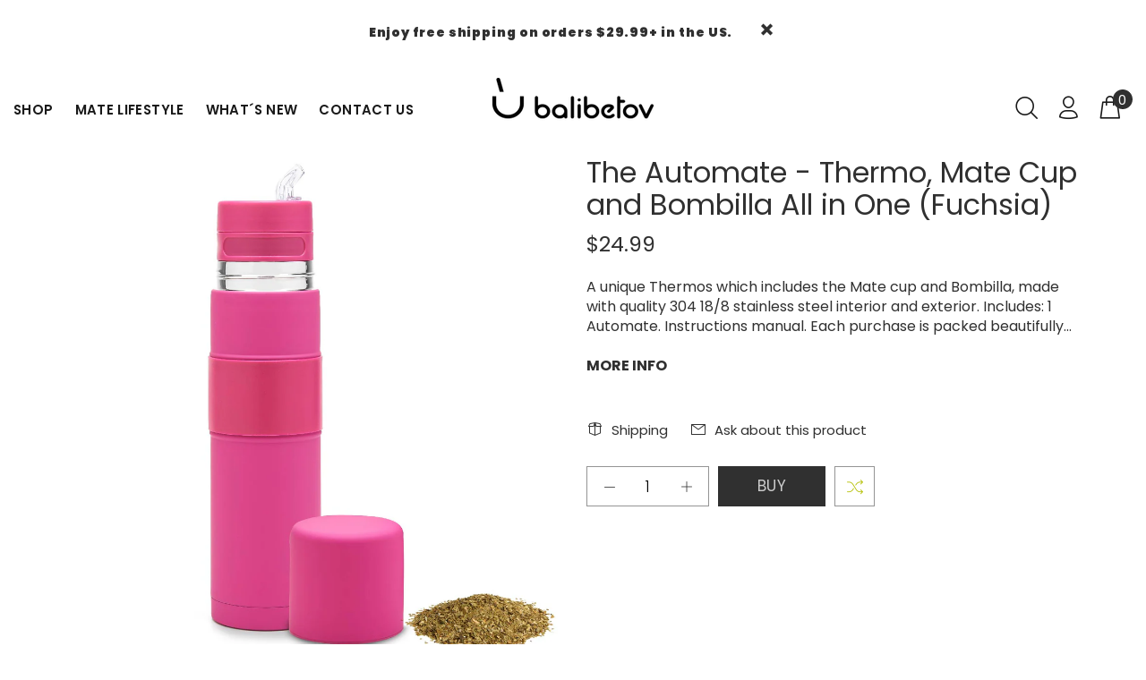

--- FILE ---
content_type: text/html; charset=utf-8
request_url: https://balibetov.com/products/modern-stainless-steel-automate-thermo-mate-cup-and-bombilla-all-in-one-pink
body_size: 35900
content:
<!doctype html>
<!--[if IE 9]> <html class="ie9 no-js" lang="en"> <![endif]-->
<!--[if (gt IE 9)|!(IE)]><!--> <html class="no-js" lang="en"> <!--<![endif]-->
<head><meta name="facebook-domain-verification" content="sluj5roa25hkszw5imhz9ezqealkrq" />
<meta name="google-site-verification" content="KHV5Zh7mrBv0FyRRNKXC4qu7U-zRWft123wUEACeXWs" />
<meta name="google-site-verification" content="UoJuL4llqoBmXNHn6yzjrSlS0V3FIgQr9z18jWeO7Y0" />
<!-- Google Tag Manager -->
<script>(function(w,d,s,l,i){w[l]=w[l]||[];w[l].push({'gtm.start':
new Date().getTime(),event:'gtm.js'});var f=d.getElementsByTagName(s)[0],
j=d.createElement(s),dl=l!='dataLayer'?'&l='+l:'';j.async=true;j.src=
'https://www.googletagmanager.com/gtm.js?id='+i+dl;f.parentNode.insertBefore(j,f);
})(window,document,'script','dataLayer','GTM-NCBSSZH');</script>
<!-- End Google Tag Manager -->
  <!-- v1.1.1 Bixbang -->
  <!-- Basic page needs ================================================== -->
  <meta charset="utf-8">
  <!--[if IE]><meta http-equiv="X-UA-Compatible" content="IE=edge,chrome=1"><![endif]-->
  <meta name="viewport" content="width=device-width,initial-scale=1">
  <meta name="theme-color" content="#cdda01">
  <meta name="keywords" content="Shopify Template" />
  <meta name="author" content="spyropress">
  <link rel="canonical" href="https://balibetov.com/products/modern-stainless-steel-automate-thermo-mate-cup-and-bombilla-all-in-one-pink"><link rel="shortcut icon" href="//balibetov.com/cdn/shop/t/15/assets/favicon.png?v=32800940158775015131666012742" type="image/x-icon" /><!-- Title and description ================================================== --><title>The Automate - Thermo, Mate Cup and Bombilla All in One (Fuchsia)
&ndash; Balibetov 
</title><meta name="description" content="A unique Thermos which includes the Mate cup and Bombilla, made with quality 304 18/8 stainless steel interior and exterior. Includes: 1 Automate. Instructions manual. Each purchase is packed beautifully making it a great gift for any Yerba Mate lover!   MATE + THERMOS + BOMBILLA INCLUDED — Automate is a Mate with a bu"><meta name="timezone" content="US/Arizona"><!-- Social meta ================================================== --><!-- /snippets/social-meta-tags.liquid -->
<meta property="og:site_name" content="Balibetov ">
<meta property="og:url" content="https://balibetov.com/products/modern-stainless-steel-automate-thermo-mate-cup-and-bombilla-all-in-one-pink">
<meta property="og:title" content="The Automate  - Thermo, Mate Cup and Bombilla All in One (Fuchsia)">
<meta property="og:type" content="product">
<meta property="og:description" content="A unique Thermos which includes the Mate cup and Bombilla, made with quality 304 18/8 stainless steel interior and exterior. Includes: 1 Automate. Instructions manual. Each purchase is packed beautifully making it a great gift for any Yerba Mate lover!   MATE + THERMOS + BOMBILLA INCLUDED — Automate is a Mate with a bu"><meta property="og:price:amount" content="24.99">
  <meta property="og:price:currency" content="USD"><meta property="og:image" content="http://balibetov.com/cdn/shop/files/BALIBETOV_AUTOMATE_ROSA-01_1200x1200.jpg?v=1706750466"><meta property="og:image" content="http://balibetov.com/cdn/shop/files/BALIBETOV_AUTOMATE_ROSA-02_1200x1200.jpg?v=1706750477"><meta property="og:image" content="http://balibetov.com/cdn/shop/files/BALIBETOV_AUTOMATE_ROSA-04_1200x1200.jpg?v=1706750485">
<meta property="og:image:secure_url" content="https://balibetov.com/cdn/shop/files/BALIBETOV_AUTOMATE_ROSA-01_1200x1200.jpg?v=1706750466"><meta property="og:image:secure_url" content="https://balibetov.com/cdn/shop/files/BALIBETOV_AUTOMATE_ROSA-02_1200x1200.jpg?v=1706750477"><meta property="og:image:secure_url" content="https://balibetov.com/cdn/shop/files/BALIBETOV_AUTOMATE_ROSA-04_1200x1200.jpg?v=1706750485">
<meta name="twitter:card" content="summary_large_image">
<meta name="twitter:title" content="The Automate  - Thermo, Mate Cup and Bombilla All in One (Fuchsia)">
<meta name="twitter:description" content="A unique Thermos which includes the Mate cup and Bombilla, made with quality 304 18/8 stainless steel interior and exterior. Includes: 1 Automate. Instructions manual. Each purchase is packed beautifully making it a great gift for any Yerba Mate lover!   MATE + THERMOS + BOMBILLA INCLUDED — Automate is a Mate with a bu">
<!-- Helpers ================================================== -->
  <!-- slider revolution ================================================== -->

 <style type="text/css">
    @font-face {
      font-family: 'revicons';
      src: url("//balibetov.com/cdn/shop/t/15/assets/revicons.eot?v=41099164764038834561664485468");
      src: url("//balibetov.com/cdn/shop/t/15/assets/revicons.eot%23iefix?1844") format('embedded-opentype'),
           url("//balibetov.com/cdn/shop/t/15/assets/revicons.woff?v=75075768985131144671664485469") format('woff'),
           url("//balibetov.com/cdn/shop/t/15/assets/revicons.ttf?v=122609643915160486271664485469") format('truetype'),
           url("//balibetov.com/cdn/shop/t/15/assets/revicons.svg?v=42424738085934219091664485468") format('svg');
      font-weight: normal;
      font-style: normal;
    }
</style>

  <link href="//balibetov.com/cdn/shop/t/15/assets/settings.css?v=103133587794204907341664485469" rel="stylesheet" type="text/css" media="all" />
  <link href="//balibetov.com/cdn/shop/t/15/assets/animations.css?v=183522849078408108351664485466" rel="stylesheet" type="text/css" media="all" />
  <link href="//balibetov.com/cdn/shop/t/15/assets/aos.css?v=47836108365768059691664485466" rel="stylesheet" type="text/css" media="all" />
  <!-- CSS ================================================== -->
  <link rel="stylesheet" href="//balibetov.com/cdn/shop/t/15/assets/styles.scss.css?v=111603181540343972631664485516">  
  <link href="https://stackpath.bootstrapcdn.com/font-awesome/4.7.0/css/font-awesome.min.css" rel="stylesheet"><link href="https://fonts.googleapis.com/css?family=Poppins:100,200,300,400,500,600,700,800,900" rel="stylesheet"><link href="https://fonts.googleapis.com/css?family=Beth+Ellen%7CRed+Hat+Display&display=swap" rel="stylesheet">
<link href="//balibetov.com/cdn/shop/t/15/assets/flaticon.css?v=42705197153112388451664485467" rel="stylesheet" type="text/css" media="all" />
<link href="//balibetov.com/cdn/shop/t/15/assets/theme.css?v=71263910816723200171696261473" rel="stylesheet" type="text/css" media="all" />


<script src="//balibetov.com/cdn/shop/t/15/assets/jquery.min.js?v=146653844047132007351664485468"></script>
  <script type="text/javascript" src="https://ajax.googleapis.com/ajax/libs/jquery/1.11.1/jquery.js"></script>
  <!-- Header hook for plugins ================================================== -->
  <script>window.performance && window.performance.mark && window.performance.mark('shopify.content_for_header.start');</script><meta name="facebook-domain-verification" content="cp6ejzig53ojjgkl6i2fee06wpmb8j">
<meta name="google-site-verification" content="n-s-bP5Vwj7D_Ul8QW_OM2tblRUGgo7LsALxBxn-mAs">
<meta id="shopify-digital-wallet" name="shopify-digital-wallet" content="/10239803477/digital_wallets/dialog">
<meta name="shopify-checkout-api-token" content="ee54868082eb9b75abfb173689ab54f6">
<meta id="in-context-paypal-metadata" data-shop-id="10239803477" data-venmo-supported="false" data-environment="production" data-locale="en_US" data-paypal-v4="true" data-currency="USD">
<link rel="alternate" type="application/json+oembed" href="https://balibetov.com/products/modern-stainless-steel-automate-thermo-mate-cup-and-bombilla-all-in-one-pink.oembed">
<script async="async" src="/checkouts/internal/preloads.js?locale=en-US"></script>
<link rel="preconnect" href="https://shop.app" crossorigin="anonymous">
<script async="async" src="https://shop.app/checkouts/internal/preloads.js?locale=en-US&shop_id=10239803477" crossorigin="anonymous"></script>
<script id="apple-pay-shop-capabilities" type="application/json">{"shopId":10239803477,"countryCode":"US","currencyCode":"USD","merchantCapabilities":["supports3DS"],"merchantId":"gid:\/\/shopify\/Shop\/10239803477","merchantName":"Balibetov ","requiredBillingContactFields":["postalAddress","email","phone"],"requiredShippingContactFields":["postalAddress","email","phone"],"shippingType":"shipping","supportedNetworks":["visa","masterCard","amex","discover","elo","jcb"],"total":{"type":"pending","label":"Balibetov ","amount":"1.00"},"shopifyPaymentsEnabled":true,"supportsSubscriptions":true}</script>
<script id="shopify-features" type="application/json">{"accessToken":"ee54868082eb9b75abfb173689ab54f6","betas":["rich-media-storefront-analytics"],"domain":"balibetov.com","predictiveSearch":true,"shopId":10239803477,"locale":"en"}</script>
<script>var Shopify = Shopify || {};
Shopify.shop = "balibetov.myshopify.com";
Shopify.locale = "en";
Shopify.currency = {"active":"USD","rate":"1.0"};
Shopify.country = "US";
Shopify.theme = {"name":"Themeforest-wzik1ptd-bixbang-minimalist-ecommer...","id":131380117704,"schema_name":"Bixbang","schema_version":"1.0","theme_store_id":null,"role":"main"};
Shopify.theme.handle = "null";
Shopify.theme.style = {"id":null,"handle":null};
Shopify.cdnHost = "balibetov.com/cdn";
Shopify.routes = Shopify.routes || {};
Shopify.routes.root = "/";</script>
<script type="module">!function(o){(o.Shopify=o.Shopify||{}).modules=!0}(window);</script>
<script>!function(o){function n(){var o=[];function n(){o.push(Array.prototype.slice.apply(arguments))}return n.q=o,n}var t=o.Shopify=o.Shopify||{};t.loadFeatures=n(),t.autoloadFeatures=n()}(window);</script>
<script>
  window.ShopifyPay = window.ShopifyPay || {};
  window.ShopifyPay.apiHost = "shop.app\/pay";
  window.ShopifyPay.redirectState = null;
</script>
<script id="shop-js-analytics" type="application/json">{"pageType":"product"}</script>
<script defer="defer" async type="module" src="//balibetov.com/cdn/shopifycloud/shop-js/modules/v2/client.init-shop-cart-sync_C5BV16lS.en.esm.js"></script>
<script defer="defer" async type="module" src="//balibetov.com/cdn/shopifycloud/shop-js/modules/v2/chunk.common_CygWptCX.esm.js"></script>
<script type="module">
  await import("//balibetov.com/cdn/shopifycloud/shop-js/modules/v2/client.init-shop-cart-sync_C5BV16lS.en.esm.js");
await import("//balibetov.com/cdn/shopifycloud/shop-js/modules/v2/chunk.common_CygWptCX.esm.js");

  window.Shopify.SignInWithShop?.initShopCartSync?.({"fedCMEnabled":true,"windoidEnabled":true});

</script>
<script>
  window.Shopify = window.Shopify || {};
  if (!window.Shopify.featureAssets) window.Shopify.featureAssets = {};
  window.Shopify.featureAssets['shop-js'] = {"shop-cart-sync":["modules/v2/client.shop-cart-sync_ZFArdW7E.en.esm.js","modules/v2/chunk.common_CygWptCX.esm.js"],"init-fed-cm":["modules/v2/client.init-fed-cm_CmiC4vf6.en.esm.js","modules/v2/chunk.common_CygWptCX.esm.js"],"shop-button":["modules/v2/client.shop-button_tlx5R9nI.en.esm.js","modules/v2/chunk.common_CygWptCX.esm.js"],"shop-cash-offers":["modules/v2/client.shop-cash-offers_DOA2yAJr.en.esm.js","modules/v2/chunk.common_CygWptCX.esm.js","modules/v2/chunk.modal_D71HUcav.esm.js"],"init-windoid":["modules/v2/client.init-windoid_sURxWdc1.en.esm.js","modules/v2/chunk.common_CygWptCX.esm.js"],"shop-toast-manager":["modules/v2/client.shop-toast-manager_ClPi3nE9.en.esm.js","modules/v2/chunk.common_CygWptCX.esm.js"],"init-shop-email-lookup-coordinator":["modules/v2/client.init-shop-email-lookup-coordinator_B8hsDcYM.en.esm.js","modules/v2/chunk.common_CygWptCX.esm.js"],"init-shop-cart-sync":["modules/v2/client.init-shop-cart-sync_C5BV16lS.en.esm.js","modules/v2/chunk.common_CygWptCX.esm.js"],"avatar":["modules/v2/client.avatar_BTnouDA3.en.esm.js"],"pay-button":["modules/v2/client.pay-button_FdsNuTd3.en.esm.js","modules/v2/chunk.common_CygWptCX.esm.js"],"init-customer-accounts":["modules/v2/client.init-customer-accounts_DxDtT_ad.en.esm.js","modules/v2/client.shop-login-button_C5VAVYt1.en.esm.js","modules/v2/chunk.common_CygWptCX.esm.js","modules/v2/chunk.modal_D71HUcav.esm.js"],"init-shop-for-new-customer-accounts":["modules/v2/client.init-shop-for-new-customer-accounts_ChsxoAhi.en.esm.js","modules/v2/client.shop-login-button_C5VAVYt1.en.esm.js","modules/v2/chunk.common_CygWptCX.esm.js","modules/v2/chunk.modal_D71HUcav.esm.js"],"shop-login-button":["modules/v2/client.shop-login-button_C5VAVYt1.en.esm.js","modules/v2/chunk.common_CygWptCX.esm.js","modules/v2/chunk.modal_D71HUcav.esm.js"],"init-customer-accounts-sign-up":["modules/v2/client.init-customer-accounts-sign-up_CPSyQ0Tj.en.esm.js","modules/v2/client.shop-login-button_C5VAVYt1.en.esm.js","modules/v2/chunk.common_CygWptCX.esm.js","modules/v2/chunk.modal_D71HUcav.esm.js"],"shop-follow-button":["modules/v2/client.shop-follow-button_Cva4Ekp9.en.esm.js","modules/v2/chunk.common_CygWptCX.esm.js","modules/v2/chunk.modal_D71HUcav.esm.js"],"checkout-modal":["modules/v2/client.checkout-modal_BPM8l0SH.en.esm.js","modules/v2/chunk.common_CygWptCX.esm.js","modules/v2/chunk.modal_D71HUcav.esm.js"],"lead-capture":["modules/v2/client.lead-capture_Bi8yE_yS.en.esm.js","modules/v2/chunk.common_CygWptCX.esm.js","modules/v2/chunk.modal_D71HUcav.esm.js"],"shop-login":["modules/v2/client.shop-login_D6lNrXab.en.esm.js","modules/v2/chunk.common_CygWptCX.esm.js","modules/v2/chunk.modal_D71HUcav.esm.js"],"payment-terms":["modules/v2/client.payment-terms_CZxnsJam.en.esm.js","modules/v2/chunk.common_CygWptCX.esm.js","modules/v2/chunk.modal_D71HUcav.esm.js"]};
</script>
<script>(function() {
  var isLoaded = false;
  function asyncLoad() {
    if (isLoaded) return;
    isLoaded = true;
    var urls = ["https:\/\/cdn.one.store\/javascript\/dist\/1.0\/jcr-widget.js?account_id=shopify:balibetov.myshopify.com\u0026shop=balibetov.myshopify.com","https:\/\/cdn.shopify.com\/s\/files\/1\/0184\/4255\/1360\/files\/whatsapp.v5.min.js?v=1656493607\u0026shop=balibetov.myshopify.com","https:\/\/disco-static.productessentials.app\/main.js?shop=balibetov.myshopify.com"];
    for (var i = 0; i < urls.length; i++) {
      var s = document.createElement('script');
      s.type = 'text/javascript';
      s.async = true;
      s.src = urls[i];
      var x = document.getElementsByTagName('script')[0];
      x.parentNode.insertBefore(s, x);
    }
  };
  if(window.attachEvent) {
    window.attachEvent('onload', asyncLoad);
  } else {
    window.addEventListener('load', asyncLoad, false);
  }
})();</script>
<script id="__st">var __st={"a":10239803477,"offset":-10800,"reqid":"ad4307eb-f9f4-48dd-b356-900fc4cb5a10-1768731865","pageurl":"balibetov.com\/products\/modern-stainless-steel-automate-thermo-mate-cup-and-bombilla-all-in-one-pink","u":"c1b4e74c1b83","p":"product","rtyp":"product","rid":7012342956232};</script>
<script>window.ShopifyPaypalV4VisibilityTracking = true;</script>
<script id="captcha-bootstrap">!function(){'use strict';const t='contact',e='account',n='new_comment',o=[[t,t],['blogs',n],['comments',n],[t,'customer']],c=[[e,'customer_login'],[e,'guest_login'],[e,'recover_customer_password'],[e,'create_customer']],r=t=>t.map((([t,e])=>`form[action*='/${t}']:not([data-nocaptcha='true']) input[name='form_type'][value='${e}']`)).join(','),a=t=>()=>t?[...document.querySelectorAll(t)].map((t=>t.form)):[];function s(){const t=[...o],e=r(t);return a(e)}const i='password',u='form_key',d=['recaptcha-v3-token','g-recaptcha-response','h-captcha-response',i],f=()=>{try{return window.sessionStorage}catch{return}},m='__shopify_v',_=t=>t.elements[u];function p(t,e,n=!1){try{const o=window.sessionStorage,c=JSON.parse(o.getItem(e)),{data:r}=function(t){const{data:e,action:n}=t;return t[m]||n?{data:e,action:n}:{data:t,action:n}}(c);for(const[e,n]of Object.entries(r))t.elements[e]&&(t.elements[e].value=n);n&&o.removeItem(e)}catch(o){console.error('form repopulation failed',{error:o})}}const l='form_type',E='cptcha';function T(t){t.dataset[E]=!0}const w=window,h=w.document,L='Shopify',v='ce_forms',y='captcha';let A=!1;((t,e)=>{const n=(g='f06e6c50-85a8-45c8-87d0-21a2b65856fe',I='https://cdn.shopify.com/shopifycloud/storefront-forms-hcaptcha/ce_storefront_forms_captcha_hcaptcha.v1.5.2.iife.js',D={infoText:'Protected by hCaptcha',privacyText:'Privacy',termsText:'Terms'},(t,e,n)=>{const o=w[L][v],c=o.bindForm;if(c)return c(t,g,e,D).then(n);var r;o.q.push([[t,g,e,D],n]),r=I,A||(h.body.append(Object.assign(h.createElement('script'),{id:'captcha-provider',async:!0,src:r})),A=!0)});var g,I,D;w[L]=w[L]||{},w[L][v]=w[L][v]||{},w[L][v].q=[],w[L][y]=w[L][y]||{},w[L][y].protect=function(t,e){n(t,void 0,e),T(t)},Object.freeze(w[L][y]),function(t,e,n,w,h,L){const[v,y,A,g]=function(t,e,n){const i=e?o:[],u=t?c:[],d=[...i,...u],f=r(d),m=r(i),_=r(d.filter((([t,e])=>n.includes(e))));return[a(f),a(m),a(_),s()]}(w,h,L),I=t=>{const e=t.target;return e instanceof HTMLFormElement?e:e&&e.form},D=t=>v().includes(t);t.addEventListener('submit',(t=>{const e=I(t);if(!e)return;const n=D(e)&&!e.dataset.hcaptchaBound&&!e.dataset.recaptchaBound,o=_(e),c=g().includes(e)&&(!o||!o.value);(n||c)&&t.preventDefault(),c&&!n&&(function(t){try{if(!f())return;!function(t){const e=f();if(!e)return;const n=_(t);if(!n)return;const o=n.value;o&&e.removeItem(o)}(t);const e=Array.from(Array(32),(()=>Math.random().toString(36)[2])).join('');!function(t,e){_(t)||t.append(Object.assign(document.createElement('input'),{type:'hidden',name:u})),t.elements[u].value=e}(t,e),function(t,e){const n=f();if(!n)return;const o=[...t.querySelectorAll(`input[type='${i}']`)].map((({name:t})=>t)),c=[...d,...o],r={};for(const[a,s]of new FormData(t).entries())c.includes(a)||(r[a]=s);n.setItem(e,JSON.stringify({[m]:1,action:t.action,data:r}))}(t,e)}catch(e){console.error('failed to persist form',e)}}(e),e.submit())}));const S=(t,e)=>{t&&!t.dataset[E]&&(n(t,e.some((e=>e===t))),T(t))};for(const o of['focusin','change'])t.addEventListener(o,(t=>{const e=I(t);D(e)&&S(e,y())}));const B=e.get('form_key'),M=e.get(l),P=B&&M;t.addEventListener('DOMContentLoaded',(()=>{const t=y();if(P)for(const e of t)e.elements[l].value===M&&p(e,B);[...new Set([...A(),...v().filter((t=>'true'===t.dataset.shopifyCaptcha))])].forEach((e=>S(e,t)))}))}(h,new URLSearchParams(w.location.search),n,t,e,['guest_login'])})(!0,!0)}();</script>
<script integrity="sha256-4kQ18oKyAcykRKYeNunJcIwy7WH5gtpwJnB7kiuLZ1E=" data-source-attribution="shopify.loadfeatures" defer="defer" src="//balibetov.com/cdn/shopifycloud/storefront/assets/storefront/load_feature-a0a9edcb.js" crossorigin="anonymous"></script>
<script crossorigin="anonymous" defer="defer" src="//balibetov.com/cdn/shopifycloud/storefront/assets/shopify_pay/storefront-65b4c6d7.js?v=20250812"></script>
<script data-source-attribution="shopify.dynamic_checkout.dynamic.init">var Shopify=Shopify||{};Shopify.PaymentButton=Shopify.PaymentButton||{isStorefrontPortableWallets:!0,init:function(){window.Shopify.PaymentButton.init=function(){};var t=document.createElement("script");t.src="https://balibetov.com/cdn/shopifycloud/portable-wallets/latest/portable-wallets.en.js",t.type="module",document.head.appendChild(t)}};
</script>
<script data-source-attribution="shopify.dynamic_checkout.buyer_consent">
  function portableWalletsHideBuyerConsent(e){var t=document.getElementById("shopify-buyer-consent"),n=document.getElementById("shopify-subscription-policy-button");t&&n&&(t.classList.add("hidden"),t.setAttribute("aria-hidden","true"),n.removeEventListener("click",e))}function portableWalletsShowBuyerConsent(e){var t=document.getElementById("shopify-buyer-consent"),n=document.getElementById("shopify-subscription-policy-button");t&&n&&(t.classList.remove("hidden"),t.removeAttribute("aria-hidden"),n.addEventListener("click",e))}window.Shopify?.PaymentButton&&(window.Shopify.PaymentButton.hideBuyerConsent=portableWalletsHideBuyerConsent,window.Shopify.PaymentButton.showBuyerConsent=portableWalletsShowBuyerConsent);
</script>
<script data-source-attribution="shopify.dynamic_checkout.cart.bootstrap">document.addEventListener("DOMContentLoaded",(function(){function t(){return document.querySelector("shopify-accelerated-checkout-cart, shopify-accelerated-checkout")}if(t())Shopify.PaymentButton.init();else{new MutationObserver((function(e,n){t()&&(Shopify.PaymentButton.init(),n.disconnect())})).observe(document.body,{childList:!0,subtree:!0})}}));
</script>
<script id='scb4127' type='text/javascript' async='' src='https://balibetov.com/cdn/shopifycloud/privacy-banner/storefront-banner.js'></script><link id="shopify-accelerated-checkout-styles" rel="stylesheet" media="screen" href="https://balibetov.com/cdn/shopifycloud/portable-wallets/latest/accelerated-checkout-backwards-compat.css" crossorigin="anonymous">
<style id="shopify-accelerated-checkout-cart">
        #shopify-buyer-consent {
  margin-top: 1em;
  display: inline-block;
  width: 100%;
}

#shopify-buyer-consent.hidden {
  display: none;
}

#shopify-subscription-policy-button {
  background: none;
  border: none;
  padding: 0;
  text-decoration: underline;
  font-size: inherit;
  cursor: pointer;
}

#shopify-subscription-policy-button::before {
  box-shadow: none;
}

      </style>
<link rel="stylesheet" media="screen" href="//balibetov.com/cdn/shop/t/15/compiled_assets/styles.css?1844">
<script id="sections-script" data-sections="promo-fixed" defer="defer" src="//balibetov.com/cdn/shop/t/15/compiled_assets/scripts.js?1844"></script>
<script>window.performance && window.performance.mark && window.performance.mark('shopify.content_for_header.end');</script>
  <!-- /Header hook for plugins ================================================== --><!-- "snippets/judgeme_core.liquid" was not rendered, the associated app was uninstalled -->

<script type="text/javascript">
  //BOOSTER APPS COMMON JS CODE
  window.BoosterApps = window.BoosterApps || {};
  window.BoosterApps.common = window.BoosterApps.common || {};
  window.BoosterApps.common.shop = {
    permanent_domain: 'balibetov.myshopify.com',
    currency: "USD",
    money_format: "${{amount}}",
    id: 10239803477
  };
  

  window.BoosterApps.common.template = 'product';
  window.BoosterApps.common.cart = {};
  window.BoosterApps.common.vapid_public_key = "BJuXCmrtTK335SuczdNVYrGVtP_WXn4jImChm49st7K7z7e8gxSZUKk4DhUpk8j2Xpiw5G4-ylNbMKLlKkUEU98=";
  window.BoosterApps.global_config = {"asset_urls":{"loy":{"init_js":"https:\/\/cdn.shopify.com\/s\/files\/1\/0194\/1736\/6592\/t\/1\/assets\/ba_loy_init.js?v=1665421936","widget_js":"https:\/\/cdn.shopify.com\/s\/files\/1\/0194\/1736\/6592\/t\/1\/assets\/ba_loy_widget.js?v=1665422192","widget_css":"https:\/\/cdn.shopify.com\/s\/files\/1\/0194\/1736\/6592\/t\/1\/assets\/ba_loy_widget.css?v=1665422194","page_init_js":"https:\/\/cdn.shopify.com\/s\/files\/1\/0194\/1736\/6592\/t\/1\/assets\/ba_loy_page_init.js?v=1665422197","page_widget_js":"https:\/\/cdn.shopify.com\/s\/files\/1\/0194\/1736\/6592\/t\/1\/assets\/ba_loy_page_widget.js?v=1665596460","page_widget_css":"https:\/\/cdn.shopify.com\/s\/files\/1\/0194\/1736\/6592\/t\/1\/assets\/ba_loy_page.css?v=1660195037","page_preview_js":"\/assets\/msg\/loy_page_preview.js"},"rev":{"init_js":"https:\/\/cdn.shopify.com\/s\/files\/1\/0194\/1736\/6592\/t\/1\/assets\/ba_rev_init.js?v=1661914377","widget_js":"https:\/\/cdn.shopify.com\/s\/files\/1\/0194\/1736\/6592\/t\/1\/assets\/ba_rev_widget.js?v=1661914380","modal_js":"https:\/\/cdn.shopify.com\/s\/files\/1\/0194\/1736\/6592\/t\/1\/assets\/ba_rev_modal.js?v=1661914383","widget_css":"https:\/\/cdn.shopify.com\/s\/files\/1\/0194\/1736\/6592\/t\/1\/assets\/ba_rev_widget.css?v=1658336090","modal_css":"https:\/\/cdn.shopify.com\/s\/files\/1\/0194\/1736\/6592\/t\/1\/assets\/ba_rev_modal.css?v=1658336088"},"pu":{"init_js":"https:\/\/cdn.shopify.com\/s\/files\/1\/0194\/1736\/6592\/t\/1\/assets\/ba_pu_init.js?v=1635877170"},"widgets":{"init_js":"https:\/\/cdn.shopify.com\/s\/files\/1\/0194\/1736\/6592\/t\/1\/assets\/ba_widget_init.js?v=1664718511","modal_js":"https:\/\/cdn.shopify.com\/s\/files\/1\/0194\/1736\/6592\/t\/1\/assets\/ba_widget_modal.js?v=1666371697","modal_css":"https:\/\/cdn.shopify.com\/s\/files\/1\/0194\/1736\/6592\/t\/1\/assets\/ba_widget_modal.css?v=1654723622"},"forms":{"init_js":"https:\/\/cdn.shopify.com\/s\/files\/1\/0194\/1736\/6592\/t\/1\/assets\/ba_forms_init.js?v=1665962184","widget_js":"https:\/\/cdn.shopify.com\/s\/files\/1\/0194\/1736\/6592\/t\/1\/assets\/ba_forms_widget.js?v=1665422208","forms_css":"https:\/\/cdn.shopify.com\/s\/files\/1\/0194\/1736\/6592\/t\/1\/assets\/ba_forms.css?v=1654711758"},"global":{"helper_js":"https:\/\/cdn.shopify.com\/s\/files\/1\/0194\/1736\/6592\/t\/1\/assets\/ba_tracking.js?v=1637601969"}},"proxy_paths":{"rev":"\/apps\/ba-rev","app_metrics":"\/apps\/ba-rev\/app_metrics","push_subscription":"\/apps\/ba-rev\/push"},"aat":["rev"],"pv":false,"sts":false,"bam":false,"base_money_format":"${{amount}}"};

  
    if (window.BoosterApps.common.template == 'product'){
      window.BoosterApps.common.product = {
        id: 7012342956232, price: 2499, handle: "modern-stainless-steel-automate-thermo-mate-cup-and-bombilla-all-in-one-pink", tags: ["MCF"],
        available: true, title: "The Automate  - Thermo, Mate Cup and Bombilla All in One (Fuchsia)", variants: [{"id":40775708213448,"title":"Default Title","option1":"Default Title","option2":null,"option3":null,"sku":"AUTOMATE-PURPLE","requires_shipping":true,"taxable":true,"featured_image":null,"available":true,"name":"The Automate  - Thermo, Mate Cup and Bombilla All in One (Fuchsia)","public_title":null,"options":["Default Title"],"price":2499,"weight":0,"compare_at_price":null,"inventory_management":"shopify","barcode":"5060864152876","requires_selling_plan":false,"selling_plan_allocations":[]}]
      };
      window.BoosterApps.common.product.review_data = null;
    }
  


    window.BoosterApps.rev_config = {"api_endpoint":"\/apps\/ba-rev\/rev\/ratings","widget_enabled":false,"review_discount_email_enabled":false,"translations":{"review":"Review","reviews":"Reviews","write_a_review":"Write a review","show_more_reviews":"See more reviews","verified_review_on":"Verified review of {{product_title}}","reviewed_on":"Reviewed on","first_person_to":"Be the first person to","modal_header":"How would you rate this product?","star5_caption":"Love it!","star3_caption":"It's ok","star1_caption":"Hate it","thank_you":"Thanks for your review!","use_discount":"Here's your discount code for {{discount_amount}} off your next order","review_was_submitted":"Your review was submitted.","discount_sent_by_email":"We also sent it by email.","show_it_off":"Upload a photo","we_love_to_see_it_in_action":"We'd love to showcase it on our website!","choose_photo":"Click to add photo","get_percent_off":"Get {{discount_amount}} off your next order!","back":"Back","next":"Next","skip":"Skip","done":"Done","continue":"Continue","tell_us_more":"Share your experience","share_your_experience":"How was your overall experience?","about_you":"Complete your review","required_field":"Required","first_name":"First name *","last_name":"Last name","email":"Email Address *","invalid_email":"Please enter a valid email address","email_already_registered":"Email already left a review","error_submitting_review":"Error submitting review, please try again later.","by_submitting_i_acknowledge":"By completing, I acknowledge the","terms_of_service":"Terms of Service","privacy_policy":"Privacy Policy","review_will_publicly_posted":"and that my review will be posted publicly online"},"widget_css":{"title_color":"#000000","subtext_color":"#888888","star_text_color":"#000000","star_color":"#f1c645","button_bg":"#ffffff","button_hover_color":"#000000","button_text_color":"#000000","button_border_color":"#000000","input_text_color":"#000000","input_border_color":"#c1c1c1","link_color":"#999999","footer_color":"#999999","launcher_bg":"#ffffff","launcher_text_color":"#000000","launcher_border_color":"#000000","launcher_hover_bg":"#000000","launcher_hover_text":"#ffffff","first_review_texts":"#000000"},"custom_css":null,"widget_settings":{"enabled":true,"per_page":"10","show_review_date":"true","star_rating_enabled":"true","panel_custom_class":""},"removed_rivo_branding":false,"discount_info":{"discount_type":"percentage","discount_amount":15}};



</script>


<script type="text/javascript">
  

  //Global snippet for Booster Apps
  //this is updated automatically - do not edit manually.

  function loadScript(src, defer, done) {
    var js = document.createElement('script');
    js.src = src;
    js.defer = defer;
    js.onload = function(){done();};
    js.onerror = function(){
      done(new Error('Failed to load script ' + src));
    };
    document.head.appendChild(js);
  }

  function browserSupportsAllFeatures() {
    return window.Promise && window.fetch && window.Symbol;
  }

  if (browserSupportsAllFeatures()) {
    main();
  } else {
    loadScript('https://polyfill-fastly.net/v3/polyfill.min.js?features=Promise,fetch', true, main);
  }

  function loadAppScripts(){

      loadScript(window.BoosterApps.global_config.asset_urls.rev.init_js, true, function(){});


  }

  function main(err) {
    //isolate the scope
    loadScript(window.BoosterApps.global_config.asset_urls.global.helper_js, false, loadAppScripts);
  }
</script>





<script type="text/javascript">
window.dataLayer = window.dataLayer || [];

window.appStart = function(){
  window.productPageHandle = function(){

    var productName = "The Automate  - Thermo, Mate Cup and Bombilla All in One (Fuchsia)";
    var productId = "7012342956232";
    var productPrice = "24.99";
    var productBrand = "Balibetov";
    var productCollection = "Mate Kits";
    var productType = "Kitchen";
    var productSku = "AUTOMATE-PURPLE";
    var productVariantId = "40775708213448";
    var productVariantTitle = "Default Title";

    window.dataLayer.push({
      event: "analyzify_productDetail",
      productId: productId,
      productName: productName,
      productPrice: productPrice,
      productBrand: productBrand,
      productCategory: productCollection,
      productType: productType,
      productSku: productSku,
      productVariantId: productVariantId,
      productVariantTitle: productVariantTitle,
      currency: "USD",
    });
  };

  window.allPageHandle = function(){
    window.dataLayer.push({
      event: "ga4kit_info",
      contentGroup: "product",
      
        userType: "visitor",
      
    });
  };
  allPageHandle();
      
  
    productPageHandle();
  

}
appStart();
</script>

                  <script src="//balibetov.com/cdn/shop/t/15/assets/bss-file-configdata.js?v=19453381437224918031671484259" type="text/javascript"></script><script>
              if (typeof BSS_PL == 'undefined') {
                  var BSS_PL = {};
              }
              
              var bssPlApiServer = "https://product-labels-pro.bsscommerce.com";
              BSS_PL.customerTags = 'null';
              BSS_PL.configData = configDatas;
              BSS_PL.storeId = 30645;
              BSS_PL.currentPlan = "false";
              BSS_PL.storeIdCustomOld = "10678";
              BSS_PL.storeIdOldWIthPriority = "12200";
              BSS_PL.apiServerProduction = "https://product-labels-pro.bsscommerce.com";
              
              </script>
          <style>
.homepage-slideshow .slick-slide .bss_pl_img {
    visibility: hidden !important;
}
</style><script>function fixBugForStores($, BSS_PL, parent, page, htmlLabel) { return false;}</script>
                    <!-- BEGIN app block: shopify://apps/ta-labels-badges/blocks/bss-pl-config-data/91bfe765-b604-49a1-805e-3599fa600b24 --><script
    id='bss-pl-config-data'
>
	let TAE_StoreId = "";
	if (typeof BSS_PL == 'undefined' || TAE_StoreId !== "") {
  		var BSS_PL = {};
		BSS_PL.storeId = null;
		BSS_PL.currentPlan = null;
		BSS_PL.apiServerProduction = null;
		BSS_PL.publicAccessToken = null;
		BSS_PL.customerTags = "null";
		BSS_PL.customerId = "null";
		BSS_PL.storeIdCustomOld = null;
		BSS_PL.storeIdOldWIthPriority = null;
		BSS_PL.storeIdOptimizeAppendLabel = null
		BSS_PL.optimizeCodeIds = null; 
		BSS_PL.extendedFeatureIds = null;
		BSS_PL.integration = null;
		BSS_PL.settingsData  = null;
		BSS_PL.configProductMetafields = null;
		BSS_PL.configVariantMetafields = null;
		
		BSS_PL.configData = [].concat();

		
		BSS_PL.configDataBanner = [].concat();

		
		BSS_PL.configDataPopup = [].concat();

		
		BSS_PL.configDataLabelGroup = [].concat();
		
		
		BSS_PL.collectionID = ``;
		BSS_PL.collectionHandle = ``;
		BSS_PL.collectionTitle = ``;

		
		BSS_PL.conditionConfigData = [].concat();
	}
</script>




<style>
    
    
</style>

<script>
    function bssLoadScripts(src, callback, isDefer = false) {
        const scriptTag = document.createElement('script');
        document.head.appendChild(scriptTag);
        scriptTag.src = src;
        if (isDefer) {
            scriptTag.defer = true;
        } else {
            scriptTag.async = true;
        }
        if (callback) {
            scriptTag.addEventListener('load', function () {
                callback();
            });
        }
    }
    const scriptUrls = [
        "https://cdn.shopify.com/extensions/019bc4fb-09b1-7c2a-aaf4-8025e33c8448/product-label-557/assets/bss-pl-init-helper.js",
        "https://cdn.shopify.com/extensions/019bc4fb-09b1-7c2a-aaf4-8025e33c8448/product-label-557/assets/bss-pl-init-config-run-scripts.js",
    ];
    Promise.all(scriptUrls.map((script) => new Promise((resolve) => bssLoadScripts(script, resolve)))).then((res) => {
        console.log('BSS scripts loaded');
        window.bssScriptsLoaded = true;
    });

	function bssInitScripts() {
		if (BSS_PL.configData.length) {
			const enabledFeature = [
				{ type: 1, script: "https://cdn.shopify.com/extensions/019bc4fb-09b1-7c2a-aaf4-8025e33c8448/product-label-557/assets/bss-pl-init-for-label.js" },
				{ type: 2, badge: [0, 7, 8], script: "https://cdn.shopify.com/extensions/019bc4fb-09b1-7c2a-aaf4-8025e33c8448/product-label-557/assets/bss-pl-init-for-badge-product-name.js" },
				{ type: 2, badge: [1, 11], script: "https://cdn.shopify.com/extensions/019bc4fb-09b1-7c2a-aaf4-8025e33c8448/product-label-557/assets/bss-pl-init-for-badge-product-image.js" },
				{ type: 2, badge: 2, script: "https://cdn.shopify.com/extensions/019bc4fb-09b1-7c2a-aaf4-8025e33c8448/product-label-557/assets/bss-pl-init-for-badge-custom-selector.js" },
				{ type: 2, badge: [3, 9, 10], script: "https://cdn.shopify.com/extensions/019bc4fb-09b1-7c2a-aaf4-8025e33c8448/product-label-557/assets/bss-pl-init-for-badge-price.js" },
				{ type: 2, badge: 4, script: "https://cdn.shopify.com/extensions/019bc4fb-09b1-7c2a-aaf4-8025e33c8448/product-label-557/assets/bss-pl-init-for-badge-add-to-cart-btn.js" },
				{ type: 2, badge: 5, script: "https://cdn.shopify.com/extensions/019bc4fb-09b1-7c2a-aaf4-8025e33c8448/product-label-557/assets/bss-pl-init-for-badge-quantity-box.js" },
				{ type: 2, badge: 6, script: "https://cdn.shopify.com/extensions/019bc4fb-09b1-7c2a-aaf4-8025e33c8448/product-label-557/assets/bss-pl-init-for-badge-buy-it-now-btn.js" }
			]
				.filter(({ type, badge }) => BSS_PL.configData.some(item => item.label_type === type && (badge === undefined || (Array.isArray(badge) ? badge.includes(item.badge_type) : item.badge_type === badge))) || (type === 1 && BSS_PL.configDataLabelGroup && BSS_PL.configDataLabelGroup.length))
				.map(({ script }) => script);
				
            enabledFeature.forEach((src) => bssLoadScripts(src));

            if (enabledFeature.length) {
                const src = "https://cdn.shopify.com/extensions/019bc4fb-09b1-7c2a-aaf4-8025e33c8448/product-label-557/assets/bss-product-label-js.js";
                bssLoadScripts(src);
            }
        }

        if (BSS_PL.configDataBanner && BSS_PL.configDataBanner.length) {
            const src = "https://cdn.shopify.com/extensions/019bc4fb-09b1-7c2a-aaf4-8025e33c8448/product-label-557/assets/bss-product-label-banner.js";
            bssLoadScripts(src);
        }

        if (BSS_PL.configDataPopup && BSS_PL.configDataPopup.length) {
            const src = "https://cdn.shopify.com/extensions/019bc4fb-09b1-7c2a-aaf4-8025e33c8448/product-label-557/assets/bss-product-label-popup.js";
            bssLoadScripts(src);
        }

        if (window.location.search.includes('bss-pl-custom-selector')) {
            const src = "https://cdn.shopify.com/extensions/019bc4fb-09b1-7c2a-aaf4-8025e33c8448/product-label-557/assets/bss-product-label-custom-position.js";
            bssLoadScripts(src, null, true);
        }
    }
    bssInitScripts();
</script>


<!-- END app block --><link href="https://cdn.shopify.com/extensions/019bc4fb-09b1-7c2a-aaf4-8025e33c8448/product-label-557/assets/bss-pl-style.min.css" rel="stylesheet" type="text/css" media="all">
<link href="https://monorail-edge.shopifysvc.com" rel="dns-prefetch">
<script>(function(){if ("sendBeacon" in navigator && "performance" in window) {try {var session_token_from_headers = performance.getEntriesByType('navigation')[0].serverTiming.find(x => x.name == '_s').description;} catch {var session_token_from_headers = undefined;}var session_cookie_matches = document.cookie.match(/_shopify_s=([^;]*)/);var session_token_from_cookie = session_cookie_matches && session_cookie_matches.length === 2 ? session_cookie_matches[1] : "";var session_token = session_token_from_headers || session_token_from_cookie || "";function handle_abandonment_event(e) {var entries = performance.getEntries().filter(function(entry) {return /monorail-edge.shopifysvc.com/.test(entry.name);});if (!window.abandonment_tracked && entries.length === 0) {window.abandonment_tracked = true;var currentMs = Date.now();var navigation_start = performance.timing.navigationStart;var payload = {shop_id: 10239803477,url: window.location.href,navigation_start,duration: currentMs - navigation_start,session_token,page_type: "product"};window.navigator.sendBeacon("https://monorail-edge.shopifysvc.com/v1/produce", JSON.stringify({schema_id: "online_store_buyer_site_abandonment/1.1",payload: payload,metadata: {event_created_at_ms: currentMs,event_sent_at_ms: currentMs}}));}}window.addEventListener('pagehide', handle_abandonment_event);}}());</script>
<script id="web-pixels-manager-setup">(function e(e,d,r,n,o){if(void 0===o&&(o={}),!Boolean(null===(a=null===(i=window.Shopify)||void 0===i?void 0:i.analytics)||void 0===a?void 0:a.replayQueue)){var i,a;window.Shopify=window.Shopify||{};var t=window.Shopify;t.analytics=t.analytics||{};var s=t.analytics;s.replayQueue=[],s.publish=function(e,d,r){return s.replayQueue.push([e,d,r]),!0};try{self.performance.mark("wpm:start")}catch(e){}var l=function(){var e={modern:/Edge?\/(1{2}[4-9]|1[2-9]\d|[2-9]\d{2}|\d{4,})\.\d+(\.\d+|)|Firefox\/(1{2}[4-9]|1[2-9]\d|[2-9]\d{2}|\d{4,})\.\d+(\.\d+|)|Chrom(ium|e)\/(9{2}|\d{3,})\.\d+(\.\d+|)|(Maci|X1{2}).+ Version\/(15\.\d+|(1[6-9]|[2-9]\d|\d{3,})\.\d+)([,.]\d+|)( \(\w+\)|)( Mobile\/\w+|) Safari\/|Chrome.+OPR\/(9{2}|\d{3,})\.\d+\.\d+|(CPU[ +]OS|iPhone[ +]OS|CPU[ +]iPhone|CPU IPhone OS|CPU iPad OS)[ +]+(15[._]\d+|(1[6-9]|[2-9]\d|\d{3,})[._]\d+)([._]\d+|)|Android:?[ /-](13[3-9]|1[4-9]\d|[2-9]\d{2}|\d{4,})(\.\d+|)(\.\d+|)|Android.+Firefox\/(13[5-9]|1[4-9]\d|[2-9]\d{2}|\d{4,})\.\d+(\.\d+|)|Android.+Chrom(ium|e)\/(13[3-9]|1[4-9]\d|[2-9]\d{2}|\d{4,})\.\d+(\.\d+|)|SamsungBrowser\/([2-9]\d|\d{3,})\.\d+/,legacy:/Edge?\/(1[6-9]|[2-9]\d|\d{3,})\.\d+(\.\d+|)|Firefox\/(5[4-9]|[6-9]\d|\d{3,})\.\d+(\.\d+|)|Chrom(ium|e)\/(5[1-9]|[6-9]\d|\d{3,})\.\d+(\.\d+|)([\d.]+$|.*Safari\/(?![\d.]+ Edge\/[\d.]+$))|(Maci|X1{2}).+ Version\/(10\.\d+|(1[1-9]|[2-9]\d|\d{3,})\.\d+)([,.]\d+|)( \(\w+\)|)( Mobile\/\w+|) Safari\/|Chrome.+OPR\/(3[89]|[4-9]\d|\d{3,})\.\d+\.\d+|(CPU[ +]OS|iPhone[ +]OS|CPU[ +]iPhone|CPU IPhone OS|CPU iPad OS)[ +]+(10[._]\d+|(1[1-9]|[2-9]\d|\d{3,})[._]\d+)([._]\d+|)|Android:?[ /-](13[3-9]|1[4-9]\d|[2-9]\d{2}|\d{4,})(\.\d+|)(\.\d+|)|Mobile Safari.+OPR\/([89]\d|\d{3,})\.\d+\.\d+|Android.+Firefox\/(13[5-9]|1[4-9]\d|[2-9]\d{2}|\d{4,})\.\d+(\.\d+|)|Android.+Chrom(ium|e)\/(13[3-9]|1[4-9]\d|[2-9]\d{2}|\d{4,})\.\d+(\.\d+|)|Android.+(UC? ?Browser|UCWEB|U3)[ /]?(15\.([5-9]|\d{2,})|(1[6-9]|[2-9]\d|\d{3,})\.\d+)\.\d+|SamsungBrowser\/(5\.\d+|([6-9]|\d{2,})\.\d+)|Android.+MQ{2}Browser\/(14(\.(9|\d{2,})|)|(1[5-9]|[2-9]\d|\d{3,})(\.\d+|))(\.\d+|)|K[Aa][Ii]OS\/(3\.\d+|([4-9]|\d{2,})\.\d+)(\.\d+|)/},d=e.modern,r=e.legacy,n=navigator.userAgent;return n.match(d)?"modern":n.match(r)?"legacy":"unknown"}(),u="modern"===l?"modern":"legacy",c=(null!=n?n:{modern:"",legacy:""})[u],f=function(e){return[e.baseUrl,"/wpm","/b",e.hashVersion,"modern"===e.buildTarget?"m":"l",".js"].join("")}({baseUrl:d,hashVersion:r,buildTarget:u}),m=function(e){var d=e.version,r=e.bundleTarget,n=e.surface,o=e.pageUrl,i=e.monorailEndpoint;return{emit:function(e){var a=e.status,t=e.errorMsg,s=(new Date).getTime(),l=JSON.stringify({metadata:{event_sent_at_ms:s},events:[{schema_id:"web_pixels_manager_load/3.1",payload:{version:d,bundle_target:r,page_url:o,status:a,surface:n,error_msg:t},metadata:{event_created_at_ms:s}}]});if(!i)return console&&console.warn&&console.warn("[Web Pixels Manager] No Monorail endpoint provided, skipping logging."),!1;try{return self.navigator.sendBeacon.bind(self.navigator)(i,l)}catch(e){}var u=new XMLHttpRequest;try{return u.open("POST",i,!0),u.setRequestHeader("Content-Type","text/plain"),u.send(l),!0}catch(e){return console&&console.warn&&console.warn("[Web Pixels Manager] Got an unhandled error while logging to Monorail."),!1}}}}({version:r,bundleTarget:l,surface:e.surface,pageUrl:self.location.href,monorailEndpoint:e.monorailEndpoint});try{o.browserTarget=l,function(e){var d=e.src,r=e.async,n=void 0===r||r,o=e.onload,i=e.onerror,a=e.sri,t=e.scriptDataAttributes,s=void 0===t?{}:t,l=document.createElement("script"),u=document.querySelector("head"),c=document.querySelector("body");if(l.async=n,l.src=d,a&&(l.integrity=a,l.crossOrigin="anonymous"),s)for(var f in s)if(Object.prototype.hasOwnProperty.call(s,f))try{l.dataset[f]=s[f]}catch(e){}if(o&&l.addEventListener("load",o),i&&l.addEventListener("error",i),u)u.appendChild(l);else{if(!c)throw new Error("Did not find a head or body element to append the script");c.appendChild(l)}}({src:f,async:!0,onload:function(){if(!function(){var e,d;return Boolean(null===(d=null===(e=window.Shopify)||void 0===e?void 0:e.analytics)||void 0===d?void 0:d.initialized)}()){var d=window.webPixelsManager.init(e)||void 0;if(d){var r=window.Shopify.analytics;r.replayQueue.forEach((function(e){var r=e[0],n=e[1],o=e[2];d.publishCustomEvent(r,n,o)})),r.replayQueue=[],r.publish=d.publishCustomEvent,r.visitor=d.visitor,r.initialized=!0}}},onerror:function(){return m.emit({status:"failed",errorMsg:"".concat(f," has failed to load")})},sri:function(e){var d=/^sha384-[A-Za-z0-9+/=]+$/;return"string"==typeof e&&d.test(e)}(c)?c:"",scriptDataAttributes:o}),m.emit({status:"loading"})}catch(e){m.emit({status:"failed",errorMsg:(null==e?void 0:e.message)||"Unknown error"})}}})({shopId: 10239803477,storefrontBaseUrl: "https://balibetov.com",extensionsBaseUrl: "https://extensions.shopifycdn.com/cdn/shopifycloud/web-pixels-manager",monorailEndpoint: "https://monorail-edge.shopifysvc.com/unstable/produce_batch",surface: "storefront-renderer",enabledBetaFlags: ["2dca8a86"],webPixelsConfigList: [{"id":"871366856","configuration":"{\"swymApiEndpoint\":\"https:\/\/swymstore-v3free-01.swymrelay.com\",\"swymTier\":\"v3free-01\"}","eventPayloadVersion":"v1","runtimeContext":"STRICT","scriptVersion":"5b6f6917e306bc7f24523662663331c0","type":"APP","apiClientId":1350849,"privacyPurposes":["ANALYTICS","MARKETING","PREFERENCES"],"dataSharingAdjustments":{"protectedCustomerApprovalScopes":["read_customer_email","read_customer_name","read_customer_personal_data","read_customer_phone"]}},{"id":"621641928","configuration":"{\"config\":\"{\\\"pixel_id\\\":\\\"G-9SMWCEW1PH\\\",\\\"google_tag_ids\\\":[\\\"G-9SMWCEW1PH\\\",\\\"AW-1032802916\\\",\\\"GT-TNFHPFDH\\\"],\\\"target_country\\\":\\\"US\\\",\\\"gtag_events\\\":[{\\\"type\\\":\\\"begin_checkout\\\",\\\"action_label\\\":[\\\"G-9SMWCEW1PH\\\",\\\"AW-10974670937\\\/tquqCN3npqoaENngkPEo\\\"]},{\\\"type\\\":\\\"search\\\",\\\"action_label\\\":[\\\"G-9SMWCEW1PH\\\",\\\"AW-10974670937\\\/vPv-COnnpqoaENngkPEo\\\"]},{\\\"type\\\":\\\"view_item\\\",\\\"action_label\\\":[\\\"G-9SMWCEW1PH\\\",\\\"AW-10974670937\\\/GjQaCObnpqoaENngkPEo\\\",\\\"MC-EFR6Z1R51B\\\"]},{\\\"type\\\":\\\"purchase\\\",\\\"action_label\\\":[\\\"G-9SMWCEW1PH\\\",\\\"AW-10974670937\\\/B1CoCOrlpqoaENngkPEo\\\",\\\"MC-EFR6Z1R51B\\\"]},{\\\"type\\\":\\\"page_view\\\",\\\"action_label\\\":[\\\"G-9SMWCEW1PH\\\",\\\"AW-10974670937\\\/9D7zCOPnpqoaENngkPEo\\\",\\\"MC-EFR6Z1R51B\\\"]},{\\\"type\\\":\\\"add_payment_info\\\",\\\"action_label\\\":[\\\"G-9SMWCEW1PH\\\",\\\"AW-10974670937\\\/gTqwCOznpqoaENngkPEo\\\"]},{\\\"type\\\":\\\"add_to_cart\\\",\\\"action_label\\\":[\\\"G-9SMWCEW1PH\\\",\\\"AW-10974670937\\\/efesCODnpqoaENngkPEo\\\"]}],\\\"enable_monitoring_mode\\\":false}\"}","eventPayloadVersion":"v1","runtimeContext":"OPEN","scriptVersion":"b2a88bafab3e21179ed38636efcd8a93","type":"APP","apiClientId":1780363,"privacyPurposes":[],"dataSharingAdjustments":{"protectedCustomerApprovalScopes":["read_customer_address","read_customer_email","read_customer_name","read_customer_personal_data","read_customer_phone"]}},{"id":"158138568","configuration":"{\"pixel_id\":\"465953374861306\",\"pixel_type\":\"facebook_pixel\",\"metaapp_system_user_token\":\"-\"}","eventPayloadVersion":"v1","runtimeContext":"OPEN","scriptVersion":"ca16bc87fe92b6042fbaa3acc2fbdaa6","type":"APP","apiClientId":2329312,"privacyPurposes":["ANALYTICS","MARKETING","SALE_OF_DATA"],"dataSharingAdjustments":{"protectedCustomerApprovalScopes":["read_customer_address","read_customer_email","read_customer_name","read_customer_personal_data","read_customer_phone"]}},{"id":"60031176","eventPayloadVersion":"v1","runtimeContext":"LAX","scriptVersion":"1","type":"CUSTOM","privacyPurposes":["MARKETING"],"name":"Meta pixel (migrated)"},{"id":"shopify-app-pixel","configuration":"{}","eventPayloadVersion":"v1","runtimeContext":"STRICT","scriptVersion":"0450","apiClientId":"shopify-pixel","type":"APP","privacyPurposes":["ANALYTICS","MARKETING"]},{"id":"shopify-custom-pixel","eventPayloadVersion":"v1","runtimeContext":"LAX","scriptVersion":"0450","apiClientId":"shopify-pixel","type":"CUSTOM","privacyPurposes":["ANALYTICS","MARKETING"]}],isMerchantRequest: false,initData: {"shop":{"name":"Balibetov ","paymentSettings":{"currencyCode":"USD"},"myshopifyDomain":"balibetov.myshopify.com","countryCode":"US","storefrontUrl":"https:\/\/balibetov.com"},"customer":null,"cart":null,"checkout":null,"productVariants":[{"price":{"amount":24.99,"currencyCode":"USD"},"product":{"title":"The Automate  - Thermo, Mate Cup and Bombilla All in One (Fuchsia)","vendor":"Balibetov","id":"7012342956232","untranslatedTitle":"The Automate  - Thermo, Mate Cup and Bombilla All in One (Fuchsia)","url":"\/products\/modern-stainless-steel-automate-thermo-mate-cup-and-bombilla-all-in-one-pink","type":"Kitchen"},"id":"40775708213448","image":{"src":"\/\/balibetov.com\/cdn\/shop\/files\/BALIBETOV_AUTOMATE_ROSA-01.jpg?v=1706750466"},"sku":"AUTOMATE-PURPLE","title":"Default Title","untranslatedTitle":"Default Title"}],"purchasingCompany":null},},"https://balibetov.com/cdn","fcfee988w5aeb613cpc8e4bc33m6693e112",{"modern":"","legacy":""},{"shopId":"10239803477","storefrontBaseUrl":"https:\/\/balibetov.com","extensionBaseUrl":"https:\/\/extensions.shopifycdn.com\/cdn\/shopifycloud\/web-pixels-manager","surface":"storefront-renderer","enabledBetaFlags":"[\"2dca8a86\"]","isMerchantRequest":"false","hashVersion":"fcfee988w5aeb613cpc8e4bc33m6693e112","publish":"custom","events":"[[\"page_viewed\",{}],[\"product_viewed\",{\"productVariant\":{\"price\":{\"amount\":24.99,\"currencyCode\":\"USD\"},\"product\":{\"title\":\"The Automate  - Thermo, Mate Cup and Bombilla All in One (Fuchsia)\",\"vendor\":\"Balibetov\",\"id\":\"7012342956232\",\"untranslatedTitle\":\"The Automate  - Thermo, Mate Cup and Bombilla All in One (Fuchsia)\",\"url\":\"\/products\/modern-stainless-steel-automate-thermo-mate-cup-and-bombilla-all-in-one-pink\",\"type\":\"Kitchen\"},\"id\":\"40775708213448\",\"image\":{\"src\":\"\/\/balibetov.com\/cdn\/shop\/files\/BALIBETOV_AUTOMATE_ROSA-01.jpg?v=1706750466\"},\"sku\":\"AUTOMATE-PURPLE\",\"title\":\"Default Title\",\"untranslatedTitle\":\"Default Title\"}}]]"});</script><script>
  window.ShopifyAnalytics = window.ShopifyAnalytics || {};
  window.ShopifyAnalytics.meta = window.ShopifyAnalytics.meta || {};
  window.ShopifyAnalytics.meta.currency = 'USD';
  var meta = {"product":{"id":7012342956232,"gid":"gid:\/\/shopify\/Product\/7012342956232","vendor":"Balibetov","type":"Kitchen","handle":"modern-stainless-steel-automate-thermo-mate-cup-and-bombilla-all-in-one-pink","variants":[{"id":40775708213448,"price":2499,"name":"The Automate  - Thermo, Mate Cup and Bombilla All in One (Fuchsia)","public_title":null,"sku":"AUTOMATE-PURPLE"}],"remote":false},"page":{"pageType":"product","resourceType":"product","resourceId":7012342956232,"requestId":"ad4307eb-f9f4-48dd-b356-900fc4cb5a10-1768731865"}};
  for (var attr in meta) {
    window.ShopifyAnalytics.meta[attr] = meta[attr];
  }
</script>
<script class="analytics">
  (function () {
    var customDocumentWrite = function(content) {
      var jquery = null;

      if (window.jQuery) {
        jquery = window.jQuery;
      } else if (window.Checkout && window.Checkout.$) {
        jquery = window.Checkout.$;
      }

      if (jquery) {
        jquery('body').append(content);
      }
    };

    var hasLoggedConversion = function(token) {
      if (token) {
        return document.cookie.indexOf('loggedConversion=' + token) !== -1;
      }
      return false;
    }

    var setCookieIfConversion = function(token) {
      if (token) {
        var twoMonthsFromNow = new Date(Date.now());
        twoMonthsFromNow.setMonth(twoMonthsFromNow.getMonth() + 2);

        document.cookie = 'loggedConversion=' + token + '; expires=' + twoMonthsFromNow;
      }
    }

    var trekkie = window.ShopifyAnalytics.lib = window.trekkie = window.trekkie || [];
    if (trekkie.integrations) {
      return;
    }
    trekkie.methods = [
      'identify',
      'page',
      'ready',
      'track',
      'trackForm',
      'trackLink'
    ];
    trekkie.factory = function(method) {
      return function() {
        var args = Array.prototype.slice.call(arguments);
        args.unshift(method);
        trekkie.push(args);
        return trekkie;
      };
    };
    for (var i = 0; i < trekkie.methods.length; i++) {
      var key = trekkie.methods[i];
      trekkie[key] = trekkie.factory(key);
    }
    trekkie.load = function(config) {
      trekkie.config = config || {};
      trekkie.config.initialDocumentCookie = document.cookie;
      var first = document.getElementsByTagName('script')[0];
      var script = document.createElement('script');
      script.type = 'text/javascript';
      script.onerror = function(e) {
        var scriptFallback = document.createElement('script');
        scriptFallback.type = 'text/javascript';
        scriptFallback.onerror = function(error) {
                var Monorail = {
      produce: function produce(monorailDomain, schemaId, payload) {
        var currentMs = new Date().getTime();
        var event = {
          schema_id: schemaId,
          payload: payload,
          metadata: {
            event_created_at_ms: currentMs,
            event_sent_at_ms: currentMs
          }
        };
        return Monorail.sendRequest("https://" + monorailDomain + "/v1/produce", JSON.stringify(event));
      },
      sendRequest: function sendRequest(endpointUrl, payload) {
        // Try the sendBeacon API
        if (window && window.navigator && typeof window.navigator.sendBeacon === 'function' && typeof window.Blob === 'function' && !Monorail.isIos12()) {
          var blobData = new window.Blob([payload], {
            type: 'text/plain'
          });

          if (window.navigator.sendBeacon(endpointUrl, blobData)) {
            return true;
          } // sendBeacon was not successful

        } // XHR beacon

        var xhr = new XMLHttpRequest();

        try {
          xhr.open('POST', endpointUrl);
          xhr.setRequestHeader('Content-Type', 'text/plain');
          xhr.send(payload);
        } catch (e) {
          console.log(e);
        }

        return false;
      },
      isIos12: function isIos12() {
        return window.navigator.userAgent.lastIndexOf('iPhone; CPU iPhone OS 12_') !== -1 || window.navigator.userAgent.lastIndexOf('iPad; CPU OS 12_') !== -1;
      }
    };
    Monorail.produce('monorail-edge.shopifysvc.com',
      'trekkie_storefront_load_errors/1.1',
      {shop_id: 10239803477,
      theme_id: 131380117704,
      app_name: "storefront",
      context_url: window.location.href,
      source_url: "//balibetov.com/cdn/s/trekkie.storefront.cd680fe47e6c39ca5d5df5f0a32d569bc48c0f27.min.js"});

        };
        scriptFallback.async = true;
        scriptFallback.src = '//balibetov.com/cdn/s/trekkie.storefront.cd680fe47e6c39ca5d5df5f0a32d569bc48c0f27.min.js';
        first.parentNode.insertBefore(scriptFallback, first);
      };
      script.async = true;
      script.src = '//balibetov.com/cdn/s/trekkie.storefront.cd680fe47e6c39ca5d5df5f0a32d569bc48c0f27.min.js';
      first.parentNode.insertBefore(script, first);
    };
    trekkie.load(
      {"Trekkie":{"appName":"storefront","development":false,"defaultAttributes":{"shopId":10239803477,"isMerchantRequest":null,"themeId":131380117704,"themeCityHash":"10462235238248556505","contentLanguage":"en","currency":"USD","eventMetadataId":"5c54f2c8-b3e7-464f-9fb1-5d3c3a394b3f"},"isServerSideCookieWritingEnabled":true,"monorailRegion":"shop_domain","enabledBetaFlags":["65f19447"]},"Session Attribution":{},"S2S":{"facebookCapiEnabled":true,"source":"trekkie-storefront-renderer","apiClientId":580111}}
    );

    var loaded = false;
    trekkie.ready(function() {
      if (loaded) return;
      loaded = true;

      window.ShopifyAnalytics.lib = window.trekkie;

      var originalDocumentWrite = document.write;
      document.write = customDocumentWrite;
      try { window.ShopifyAnalytics.merchantGoogleAnalytics.call(this); } catch(error) {};
      document.write = originalDocumentWrite;

      window.ShopifyAnalytics.lib.page(null,{"pageType":"product","resourceType":"product","resourceId":7012342956232,"requestId":"ad4307eb-f9f4-48dd-b356-900fc4cb5a10-1768731865","shopifyEmitted":true});

      var match = window.location.pathname.match(/checkouts\/(.+)\/(thank_you|post_purchase)/)
      var token = match? match[1]: undefined;
      if (!hasLoggedConversion(token)) {
        setCookieIfConversion(token);
        window.ShopifyAnalytics.lib.track("Viewed Product",{"currency":"USD","variantId":40775708213448,"productId":7012342956232,"productGid":"gid:\/\/shopify\/Product\/7012342956232","name":"The Automate  - Thermo, Mate Cup and Bombilla All in One (Fuchsia)","price":"24.99","sku":"AUTOMATE-PURPLE","brand":"Balibetov","variant":null,"category":"Kitchen","nonInteraction":true,"remote":false},undefined,undefined,{"shopifyEmitted":true});
      window.ShopifyAnalytics.lib.track("monorail:\/\/trekkie_storefront_viewed_product\/1.1",{"currency":"USD","variantId":40775708213448,"productId":7012342956232,"productGid":"gid:\/\/shopify\/Product\/7012342956232","name":"The Automate  - Thermo, Mate Cup and Bombilla All in One (Fuchsia)","price":"24.99","sku":"AUTOMATE-PURPLE","brand":"Balibetov","variant":null,"category":"Kitchen","nonInteraction":true,"remote":false,"referer":"https:\/\/balibetov.com\/products\/modern-stainless-steel-automate-thermo-mate-cup-and-bombilla-all-in-one-pink"});
      }
    });


        var eventsListenerScript = document.createElement('script');
        eventsListenerScript.async = true;
        eventsListenerScript.src = "//balibetov.com/cdn/shopifycloud/storefront/assets/shop_events_listener-3da45d37.js";
        document.getElementsByTagName('head')[0].appendChild(eventsListenerScript);

})();</script>
  <script>
  if (!window.ga || (window.ga && typeof window.ga !== 'function')) {
    window.ga = function ga() {
      (window.ga.q = window.ga.q || []).push(arguments);
      if (window.Shopify && window.Shopify.analytics && typeof window.Shopify.analytics.publish === 'function') {
        window.Shopify.analytics.publish("ga_stub_called", {}, {sendTo: "google_osp_migration"});
      }
      console.error("Shopify's Google Analytics stub called with:", Array.from(arguments), "\nSee https://help.shopify.com/manual/promoting-marketing/pixels/pixel-migration#google for more information.");
    };
    if (window.Shopify && window.Shopify.analytics && typeof window.Shopify.analytics.publish === 'function') {
      window.Shopify.analytics.publish("ga_stub_initialized", {}, {sendTo: "google_osp_migration"});
    }
  }
</script>
<script
  defer
  src="https://balibetov.com/cdn/shopifycloud/perf-kit/shopify-perf-kit-3.0.4.min.js"
  data-application="storefront-renderer"
  data-shop-id="10239803477"
  data-render-region="gcp-us-central1"
  data-page-type="product"
  data-theme-instance-id="131380117704"
  data-theme-name="Bixbang"
  data-theme-version="1.0"
  data-monorail-region="shop_domain"
  data-resource-timing-sampling-rate="10"
  data-shs="true"
  data-shs-beacon="true"
  data-shs-export-with-fetch="true"
  data-shs-logs-sample-rate="1"
  data-shs-beacon-endpoint="https://balibetov.com/api/collect"
></script>
</head>
             

<body  id="same_product_height" 
  class="template-product product " >
  

<div class="modal fade" id="modal-compare">
    <div class="modal-dialog">
        <div class="modal-content">
            <a href="" class="close" data-dismiss="modal">&times;</a>
            <div class="modal-body clear-all">
                <div class="append append-owl clear-all owl-carousel"></div>
            </div>
        </div>
    </div>
</div>
<div id="shopify-section-header-template" class="shopify-section"><nav class="panel-menu mobile-main-menu">
  <ul><li>
      <a href="/collections">Shop</a><ul><li>
          <a href="/collections/mate-kits">Mate Kits</a></li><li>
          <a href="/collections/natural-mate-gourds">Natural Mate Gourds</a></li><li>
          <a href="/collections/modern-mate-gourds">Modern Mate Gourds</a></li><li>
          <a href="/collections/yerba-mate-tea">Yerba Mate Tea</a></li><li>
          <a href="/collections/gourd-accesories">Gourd Accesories</a></li><li>
          <a href="/collections/trendy-items">Trendy Items</a></li><li>
          <a href="/collections/bests-sellers">Bests Sellers</a></li><li>
          <a href="/collections/our">Our Picks</a></li><li>
          <a href="/collections/argentinas-lifestyle">Argentina's Lifestyle</a></li></ul></li><li>
      <a href="/blogs/news">Mate Lifestyle</a></li><li>
      <a href="/collections/what-s-new">What´s New</a></li><li>
      <a href="#">Contact Us</a><ul><li>
          <a href="/pages/lets-talk">Let's talk</a></li><li>
          <a href="/pages/wholesale">Wholesale</a></li><li>
          <a href="/pages/about-us">About Us</a></li></ul></li></ul>
</nav><header class="desctop-menu-large "><!-- sp-top-panel -->
<div class="sp-top-panel">
  <div class="container">
    <div class="sp-row">
      <div class="sp-description">
        Enjoy free shipping on orders $29.99+ in the  US.
      </div>
      <button class="sp-btn-close"></button>
    </div>
  </div>
</div><div class="topbar"></div><!-- sp-mobile-header -->
<div class="sp-mobile-header ">
  

  <div class="container-fluid header-transparent ">
    <div class="sp-header-row bb-mobile-logo-left">
      <div class="sp-logo-container text-left">
        <a class="sp-logo sp-logo-alignment" href="/"><img src="//balibetov.com/cdn/shop/files/balibetov-logo-bl_160x.png?v=1665545182"
             srcset="//balibetov.com/cdn/shop/files/balibetov-logo-bl_160x.png?v=1665545182 1x, //balibetov.com/cdn/shop/files/balibetov-logo-bl_320x.png?v=1665545182 2x"
             alt=""
             class="logo_index_mobi sp-retina hidden-lg-up hidden-md-up hidden-sm-up hidden-sm" itemprop="logo">
            <img src="//balibetov.com/cdn/shop/files/balibetov-logo-bl_180x.png?v=1665545182"
                   srcset="//balibetov.com/cdn/shop/files/balibetov-logo-bl_180x.png?v=1665545182 1x, //balibetov.com/cdn/shop/files/balibetov-logo-bl_360x.png?v=1665545182 2x"
                   alt=""
                   class="sp-retina hidden-xs logo_index_mobi" itemprop="logo"/><img src="//balibetov.com/cdn/shop/files/balibetov-logo_160x.png?v=1664719634"
             srcset="//balibetov.com/cdn/shop/files/balibetov-logo_160x.png?v=1664719634 1x, //balibetov.com/cdn/shop/files/balibetov-logo-bl_320x.png?v=1665545182 2x"
             alt=""
             class="logo_page_mobi sp-retina hidden-lg-up hidden-md-up hidden-sm-up hidden-sm" itemprop="logo">
            <img src="//balibetov.com/cdn/shop/files/balibetov-logo_180x.png?v=1664719634"
                 srcset="//balibetov.com/cdn/shop/files/balibetov-logo_180x.png?v=1664719634 1x"
                 alt=""
                 class="sp-retina logo_page_mobi hidden-xs" itemprop="logo" style="top:0px"/></a>
      </div>
      <!-- search -->
      <div class="mobile-option">
        <div class="sp-mobile-parent-search sp-parent-box"></div>
        <!-- /search --><!-- account -->
        <div class="sp-mobile-parent-account sp-parent-box"></div>
        <!-- /account --><!-- cart -->
        <div class="sp-mobile-parent-cart sp-parent-box"></div>
          <!-- /cart --><!---->
          <div class="sp-mobile-parent-menu">
            <div class="sp-menu-toggle mainmenumob-js">
              <svg version="1.1" id="Layer_1" xmlns="http://www.w3.org/2000/svg" xmlns:xlink="http://www.w3.org/1999/xlink" x="0px" y="0px"
     viewBox="0 0 22 22" style="enable-background:new 0 0 22 22;" xml:space="preserve">
  <g>
    <path d="M1.8,6.1C1.6,6,1.6,5.8,1.6,5.7c0-0.2,0.1-0.3,0.2-0.4C1.9,5.1,2,5,2.2,5h17.5c0.2,0,0.3,0.1,0.4,0.2
             c0.1,0.1,0.2,0.3,0.2,0.4c0,0.2-0.1,0.3-0.2,0.4c-0.1,0.1-0.3,0.2-0.4,0.2H2.2C2,6.3,1.9,6.2,1.8,6.1z M1.8,11.7
             c-0.1-0.1-0.2-0.3-0.2-0.4c0-0.2,0.1-0.3,0.2-0.4c0.1-0.1,0.3-0.2,0.4-0.2h17.5c0.2,0,0.3,0.1,0.4,0.2c0.1,0.1,0.2,0.3,0.2,0.4
             c0,0.2-0.1,0.3-0.2,0.4c-0.1,0.1-0.3,0.2-0.4,0.2H2.2C2,11.9,1.9,11.8,1.8,11.7z M1.8,17.3c-0.1-0.1-0.2-0.3-0.2-0.4
             c0-0.2,0.1-0.3,0.2-0.4c0.1-0.1,0.3-0.2,0.4-0.2h17.5c0.2,0,0.3,0.1,0.4,0.2c0.1,0.1,0.2,0.3,0.2,0.4c0,0.2-0.1,0.3-0.2,0.4
             c-0.1,0.1-0.3,0.2-0.4,0.2H2.2C2,17.5,1.9,17.5,1.8,17.3z"/>
  </g>
</svg>
            </div>
          </div>
        <!---->
      </div>
    </div>
  </div>
</div><!-- sp-desktop-header --><div class="sp-desktop-header">    
      <div class="container-fluid header-transparent">
      	<div class="row row-center bb-aligment-left">
          <div class="sp-obj-menu">
            <div class="sp-desctop-parent-menu sp-parent-box">
              <div class="sp-desctop-menu"><nav>
  <ul><li class="dropdown sp-megamenu-col-01" >
      <a href="/collections">Shop</a><div class="dropdown-menu">
  <div class="row sp-col-list">
    <div class="col">
      <ul class="sp-megamenu-submenu sp-megamenu-preview"><li><a href="/collections/mate-kits"><span>Mate Kits</span></a></li><li><a href="/collections/natural-mate-gourds"><span>Natural Mate Gourds</span></a></li><li><a href="/collections/modern-mate-gourds"><span>Modern Mate Gourds</span></a></li><li><a href="/collections/yerba-mate-tea"><span>Yerba Mate Tea</span></a></li><li><a href="/collections/gourd-accesories"><span>Gourd Accesories</span></a></li><li><a href="/collections/trendy-items"><span>Trendy Items</span></a></li><li><a href="/collections/bests-sellers"><span>Bests Sellers</span></a></li><li><a href="/collections/our"><span>Our Picks</span></a></li><li><a href="/collections/argentinas-lifestyle"><span>Argentina's Lifestyle</span></a></li></ul>
    </div>
  </div>
</div></li><li class="dropdown sp-megamenu-col-01" >
      <a href="/blogs/news">Mate Lifestyle</a></li><li class="dropdown sp-megamenu-col-01" >
      <a href="/collections/what-s-new">What´s New</a></li><li class="dropdown sp-megamenu-col-01" >
      <a href="#">Contact Us</a><div class="dropdown-menu">
  <div class="row sp-col-list">
    <div class="col">
      <ul class="sp-megamenu-submenu sp-megamenu-preview"><li><a href="/pages/lets-talk"><span>Let's talk</span></a></li><li><a href="/pages/wholesale"><span>Wholesale</span></a></li><li><a href="/pages/about-us"><span>About Us</span></a></li></ul>
    </div>
  </div>
</div></li></ul>
</nav></div>
            </div>
          </div>
          <div class="bb-logo-header" itemscope itemtype="http://schema.org/Organization"><a href="/" class="sp-logo" itemprop="url"><img src="//balibetov.com/cdn/shop/files/balibetov-logo-bl_180x.png?v=1665545182"
                   srcset="//balibetov.com/cdn/shop/files/balibetov-logo-bl_180x.png?v=1665545182 1x, //balibetov.com/cdn/shop/files/balibetov-logo-bl_360x.png?v=1665545182 2x"
                   alt=""
                   class="sp-retina logo_index" itemprop="logo" style="top:0px"/><img src="//balibetov.com/cdn/shop/files/balibetov-logo_180x.png?v=1664719634"
                   srcset="//balibetov.com/cdn/shop/files/balibetov-logo_180x.png?v=1664719634 1x"
                   alt=""
                   class="sp-retina logo_page" itemprop="logo" style="top:0px"/></a></div>
          <div class="options-header bb-dropdown"><!-- sp-search -->
<div class="sp-desctop-parent-search sp-parent-box">
  <div class="sp-search sp-dropdown-obj">
    <button class="sp-dropdown-toggle" data-tposition="bottom">
      <i class="icon-f-85"></i>
    </button>
    <div class="sp-dropdown-menu">
      <div class="container">
        <form action="/search" method="get" role="search">
          <div class="sp-col">
            <input class="sp-search-input ajax-search"
                   type="search"
                   name="q"
                   value=""
                   placeholder="Enter key word"
                   aria-label="SEARCH PRODUCTS...">
            <button type="submit" class="sp-btn-search"></button>
            <div class="cleafix">
                <div class="results">
                    <ul>

                    </ul>
                </div>
            </div>
          </div>
          <div class="sp-col">
            <button class="sp-btn-close icon-f-84"></button>
          </div>
          <div class="sp-info-text">What are you Looking for?</div>
        </form>
      </div>
    </div>
  </div>
</div>
<!-- sp-account -->
<div class="sp-desctop-parent-account sp-parent-box">
  <div class="sp-account sp-dropdown-obj"><button class="sp-dropdown-toggle" id="myBtn" data-tposition="bottom">
          <i class="icon-f-94"></i>
  </button>
  <div id="myModal" class="modal-popup">
    <div class="bb-item text-left">
      <span class="bb-item-close">&times;</span><div id="login">
        <h2 class="sp-title">Login <a href="/account/register">Register</a></h2>
        <span>If you have an account with us, please log in.</span>
        <div class="form-default form-top">
          <form method="post" action="/account/login" id="customer_login" accept-charset="UTF-8" data-login-with-shop-sign-in="true"><input type="hidden" name="form_type" value="customer_login" /><input type="hidden" name="utf8" value="✓" />

          <div class="sp-base-color">
          
          </div>

          <div class="form-group">
           <!--  <label for="loginInputName">E-MAIL <sup>*</sup></label> -->
            <div class="sp-required"></div>
            <input type="email" name="customer[email]" class="form-control" id="loginInputName" placeholder="Enter E-mail">
          </div>
          
          <div class="form-group">
           <!--  <label for="loginInputEmail">PASSWORD <sup>*</sup></label> -->
            <input type="password" value="" name="customer[password]" class="form-control" id="loginInputEmail" placeholder="Enter Password">
          </div>
                
              <div class="form-group">
                <button class="btn" type="submit">LOGIN</button>
              </div>          
                        
                <div class="additional-links">
                  <a href="/account/login">Lost your password?</a>
                </div>
            

          </form>
        </div>
      </div>
    </div>
  </div><script>
// Get the modal
var modalpopup = document.getElementById('myModal');

// Get the button that opens the modal
var btn = document.getElementById("myBtn");

// Get the <span> element that closes the modal
var span = document.getElementsByClassName("bb-item-close")[0];

// When the user clicks the button, open the modal 
btn.onclick = function() {
  modalpopup.style.display = "block";
}

// When the user clicks on <span> (x), close the modal
span.onclick = function() {
  modalpopup.style.display = "none";
}

// When the user clicks anywhere outside of the modal, close it
window.onclick = function(event) {
  if (event.target == modalpopup) {
    modalpopup.style.display = "none";
  }
}
</script></div>
</div>
<!-- /sp-account --><!-- sp-cart -->
<div class="sp-desctop-parent-cart sp-parent-box">
  <div class="sp-cart sp-dropdown-obj">
    <button class="sp-dropdown-toggle"
            data-tposition="bottom"
            >
      <i class="icon-f-39"></i>
      <span class="sp-badge-cart">0</span>
    </button>

    <div class="sp-dropdown-menu">
      <div class="sp-mobile-add">
        <h6 class="sp-title">SHOPPING CART</h6>
        <button class="sp-close">CLOSE</button>
      </div>
      <div class="sp-dropdown-inner ">
        <div class="sp-cart-layout">
          <div class="sp-cart-content">

            <a href="/cart" class="sp-cart-empty" title="VIEW CART">
              <i class="icon-f-39"></i>
              <p>No Products in the Cart</p>
            </a>
            
            <div class="sp-cart-box hide">
              <div class="sp-cart-list"></div>
              <div class="flex-align-center header-cart-more-message-js" style="display: none;">
                <a href="/cart" class="btn-link-02" title="View cart">. . .</a>
              </div>
              <div class="sp-cart-total-row">
                <div class="sp-cart-total-title">Subtotal:</div>
                <div class="sp-cart-total-price">$0.00</div>
              </div>
              <div class="sp-cart-btn">
                <div class="sp-item">
                  <a href="/cart" class="btn">view cart</a>
                </div>
                <div class="sp-item">
                  <a href="/checkout" class="btn">checkout</a>
                </div>
              </div>
            </div>

          </div>
        </div>
      </div><div class='item-html-js hide'>
  <div class="sp-item">
    <a href="#" title="View Product">
      <div class="sp-item-img">
        img
      </div>
      <div class="sp-item-descriptions">
        <h2 class="sp-title">title</h2>

        <ul class="sp-add-info">
          <li class="details">details</li>
        </ul>

        <div class="sp-quantity"><span class="qty">qty</span> X</div> <div class="sp-price">price</div>
      </div>
    </a>
    <div class="sp-item-close">
      <a href="/cart/change?id=0&quantity=0" class="sp-btn-close svg-icon-delete header_delete_cartitem_js" title="Delete">
        <svg version="1.1" id="Layer_1" xmlns="http://www.w3.org/2000/svg" xmlns:xlink="http://www.w3.org/1999/xlink" x="0px" y="0px"
     viewBox="0 0 22 22" style="enable-background:new 0 0 22 22;" xml:space="preserve">
  <g>
    <path d="M3.6,21.1c-0.1-0.1-0.2-0.3-0.2-0.4v-15H2.2C2,5.7,1.9,5.6,1.7,5.5C1.6,5.4,1.6,5.2,1.6,5.1c0-0.2,0.1-0.3,0.2-0.4
             C1.9,4.5,2,4.4,2.2,4.4h5V1.9c0-0.2,0.1-0.3,0.2-0.4c0.1-0.1,0.3-0.2,0.4-0.2h6.3c0.2,0,0.3,0.1,0.4,0.2c0.1,0.1,0.2,0.3,0.2,0.4
             v2.5h5c0.2,0,0.3,0.1,0.4,0.2c0.1,0.1,0.2,0.3,0.2,0.4c0,0.2-0.1,0.3-0.2,0.4c-0.1,0.1-0.3,0.2-0.4,0.2h-1.3v15
             c0,0.2-0.1,0.3-0.2,0.4c-0.1,0.1-0.3,0.2-0.4,0.2H4.1C3.9,21.3,3.7,21.2,3.6,21.1z M17.2,5.7H4.7v14.4h12.5V5.7z M8.3,9
             c0.1,0.1,0.2,0.3,0.2,0.4v6.9c0,0.2-0.1,0.3-0.2,0.4c-0.1,0.1-0.3,0.2-0.4,0.2s-0.3-0.1-0.4-0.2c-0.1-0.1-0.2-0.3-0.2-0.4V9.4
             c0-0.2,0.1-0.3,0.2-0.4c0.1-0.1,0.3-0.2,0.4-0.2S8.1,8.9,8.3,9z M8.4,4.4h5V2.6h-5V4.4z M11.4,9c0.1,0.1,0.2,0.3,0.2,0.4v6.9
             c0,0.2-0.1,0.3-0.2,0.4c-0.1,0.1-0.3,0.2-0.4,0.2s-0.3-0.1-0.4-0.2c-0.1-0.1-0.2-0.3-0.2-0.4V9.4c0-0.2,0.1-0.3,0.2-0.4
             c0.1-0.1,0.3-0.2,0.4-0.2S11.3,8.9,11.4,9z M13.6,9c0.1-0.1,0.3-0.2,0.4-0.2s0.3,0.1,0.4,0.2c0.1,0.1,0.2,0.3,0.2,0.4v6.9
             c0,0.2-0.1,0.3-0.2,0.4c-0.1,0.1-0.3,0.2-0.4,0.2s-0.3-0.1-0.4-0.2c-0.1-0.1-0.2-0.3-0.2-0.4V9.4C13.4,9.3,13.5,9.1,13.6,9z"/>
  </g>
</svg>
      </a>
    </div>
  </div>
</div></div>
  </div>
</div>
<!-- /sp-cart --></div>
        </div>
      </div>
    </div><!-- stuck nav --><div class="sp-stuck-nav">
      <div class="container-fluid">
        <div class="sp-header-row row-center bb-aligment-left bb-mobile-logo-left">
          <div class="sp-stuck-parent-menu"></div>
          <div class="bb-logo-header" itemscope itemtype="http://schema.org/Organization"><a href="/" class="sp-logo" itemprop="url"><img src="//balibetov.com/cdn/shop/files/balibetov-logo_180x.png?v=1664719634"
                   srcset="//balibetov.com/cdn/shop/files/balibetov-logo_180x.png?v=1664719634 1x, //balibetov.com/cdn/shop/files/balibetov-logo_360x.png?v=1664719634 2x"
                   alt=""
                   class="sp-retina" itemprop="logo" /></a></div>
          <div class="with-mobile options-header">
            <div class="sp-stuck-parent-search sp-parent-box"></div><div class="sp-stuck-parent-account sp-parent-box"></div><div class="sp-stuck-parent-cart sp-parent-box"></div></div>
        </div>
      </div>
    </div></header>
<script type="text/javascript">
  $(document).ready(function(){
        var $menu = $('.sp-desctop-menu nav ul');
        if($(window).width() > 1200 ){
            $menu.find('li').each(function(){
                var $submenu = $(this).find('> .dropdown-menu');
                if($submenu.length > 0){
                    if($submenu.offset().left + $submenu.outerWidth() > $(window).innerWidth()){
                       $submenu.addClass('back');
                    } else if($submenu.offset().left < 0){
                       $submenu.addClass('back');
                    }
                }  
            });
        }
      
    });

    $(document).ready(function(){
        var $menu = $('.sp-desctop-menu nav ul .dropdown-menu');
        if($(window).width() > 1200 ){
            $menu.find('li').each(function(){
                var $submenu = $(this).find('> ul');
                if($submenu.length > 0){
                    if($submenu.offset().left + $submenu.outerWidth() > $(window).innerWidth()){
                       $submenu.addClass('back');
                    } else if($submenu.offset().left < 0){
                       $submenu.addClass('back');
                    }
                }  
            });
        }
      
    });
</script>

</div>
<div id="sp-pageContent" class="show_unavailable_variants">
    <div itemscope itemtype="http://schema.org/Product" class="product_page_mobile_slider_no_margin_top template-single-product">
  <meta itemprop="name" content="The Automate  - Thermo, Mate Cup and Bombilla All in One (Fuchsia)">
  <meta itemprop="url" content="https://balibetov.com/products/modern-stainless-steel-automate-thermo-mate-cup-and-bombilla-all-in-one-pink">
  <meta itemprop="image" content="//balibetov.com/cdn/shop/files/BALIBETOV_AUTOMATE_ROSA-01_800x.jpg?v=1706750466">

  <div id="shopify-section-product-template" class="shopify-section"><div class="container-indent">
  <div class="sp-mobile-product-slider visible-xs arrow-location-center slick-animated-show-js">
<div class=""><img srcset="//balibetov.com/cdn/shop/files/BALIBETOV_AUTOMATE_ROSA-01_600x.jpg?v=1706750466" data-lazy="//balibetov.com/cdn/shop/files/BALIBETOV_AUTOMATE_ROSA-01_1024x1024.jpg?v=1706750466" alt="The Automate  - Thermo, Mate Cup and Bombilla All in One (Fuchsia)"></div>
<div class=""><img srcset="//balibetov.com/cdn/shop/files/BALIBETOV_AUTOMATE_ROSA-02_600x.jpg?v=1706750477" data-lazy="//balibetov.com/cdn/shop/files/BALIBETOV_AUTOMATE_ROSA-02_1024x1024.jpg?v=1706750477" alt="The Automate  - Thermo, Mate Cup and Bombilla All in One (Fuchsia)"></div>
<div class=""><img srcset="//balibetov.com/cdn/shop/files/BALIBETOV_AUTOMATE_ROSA-04_600x.jpg?v=1706750485" data-lazy="//balibetov.com/cdn/shop/files/BALIBETOV_AUTOMATE_ROSA-04_1024x1024.jpg?v=1706750485" alt="The Automate  - Thermo, Mate Cup and Bombilla All in One (Fuchsia)"></div>
<div class=""><img srcset="//balibetov.com/cdn/shop/files/BALIBETOV_AUTOMATE_ROSA-03_600x.jpg?v=1706750491" data-lazy="//balibetov.com/cdn/shop/files/BALIBETOV_AUTOMATE_ROSA-03_1024x1024.jpg?v=1706750491" alt="The Automate  - Thermo, Mate Cup and Bombilla All in One (Fuchsia)"></div>
<div class=""><img srcset="//balibetov.com/cdn/shop/files/BALIBETOV_AUTOMATE_ROSA-05_7709f537-b376-4a8c-b569-2173ba140dbc_600x.jpg?v=1706750498" data-lazy="//balibetov.com/cdn/shop/files/BALIBETOV_AUTOMATE_ROSA-05_7709f537-b376-4a8c-b569-2173ba140dbc_1024x1024.jpg?v=1706750498" alt="The Automate  - Thermo, Mate Cup and Bombilla All in One (Fuchsia)"></div>
<div class=""><img srcset="//balibetov.com/cdn/shop/files/BALIBETOV_AUTOMATE_ROSA-06_600x.jpg?v=1706750506" data-lazy="//balibetov.com/cdn/shop/files/BALIBETOV_AUTOMATE_ROSA-06_1024x1024.jpg?v=1706750506" alt="The Automate  - Thermo, Mate Cup and Bombilla All in One (Fuchsia)"></div></div>
  <div class="container container-mobile-airSticky">
    <div class="row airSticky_stop-block">
      <div class="col-6 col-mobile padding-bottom hidden-xs">
        <div class="product-images-static hidden-xs">
          <ul class="no-zoom" data-scrollzoom="false">
            
            <li>
              <img class="zoom-product" src='//balibetov.com/cdn/shop/files/BALIBETOV_AUTOMATE_ROSA-01_1024x1024.jpg?v=1706750466' alt="The Automate  - Thermo, Mate Cup and Bombilla All in One (Fuchsia)" data-target="34965212725448">
            </li>
            
            <li>
              <img class="zoom-product" src='//balibetov.com/cdn/shop/files/BALIBETOV_AUTOMATE_ROSA-02_1024x1024.jpg?v=1706750477' alt="The Automate  - Thermo, Mate Cup and Bombilla All in One (Fuchsia)" data-target="34965215215816">
            </li>
            
            <li>
              <img class="zoom-product" src='//balibetov.com/cdn/shop/files/BALIBETOV_AUTOMATE_ROSA-04_1024x1024.jpg?v=1706750485' alt="The Automate  - Thermo, Mate Cup and Bombilla All in One (Fuchsia)" data-target="34965215903944">
            </li>
            
            <li>
              <img class="zoom-product" src='//balibetov.com/cdn/shop/files/BALIBETOV_AUTOMATE_ROSA-03_1024x1024.jpg?v=1706750491' alt="The Automate  - Thermo, Mate Cup and Bombilla All in One (Fuchsia)" data-target="34965216166088">
            </li>
            
            <li>
              <img class="zoom-product" src='//balibetov.com/cdn/shop/files/BALIBETOV_AUTOMATE_ROSA-05_7709f537-b376-4a8c-b569-2173ba140dbc_1024x1024.jpg?v=1706750498' alt="The Automate  - Thermo, Mate Cup and Bombilla All in One (Fuchsia)" data-target="34965216788680">
            </li>
            
            <li>
              <img class="zoom-product" src='//balibetov.com/cdn/shop/files/BALIBETOV_AUTOMATE_ROSA-06_1024x1024.jpg?v=1706750506' alt="The Automate  - Thermo, Mate Cup and Bombilla All in One (Fuchsia)" data-target="34965217738952">
            </li>
            

            
          </ul>
        </div>
      </div>
      <div class="col-6 col-mobile">
        <div class="airSticky">
          <div class="sp-product-single-info stickprcolheight-js bb-product-single"><h1 class="sp-title" itemprop="name">The Automate  - Thermo, Mate Cup and Bombilla All in One (Fuchsia)</h1>

  
<div class="sp-review">
    <!-- "snippets/judgeme_widgets.liquid" was not rendered, the associated app was uninstalled -->
  </div><div itemprop="offers" itemscope itemtype="http://schema.org/Offer">
    <meta itemprop="priceCurrency" content="USD">
    <link itemprop="availability" href="http://schema.org/InStock">
    <div class="sp-price" itemprop="price" content="24.99"><span class="new-price">$24.99</span>
      <span class="old-price"></span></div>
  </div><div class="sp-collapse-content" itemprop="description">A unique Thermos which includes the Mate cup and Bombilla, made with quality 304 18/8 stainless steel interior and exterior. Includes: 1 Automate. Instructions manual. Each purchase is packed beautifully...<br><br><strong><a href="#INFO">MORE INFO</a></strong>
</div>
  <div class="sp-swatches-container sp-swatches-container-js"></div>
  <div class="sp-wrapper product-information-buttons"><a data-toggle="modal" data-target="#modalProductInfo-02" href="#"><span class="icon-f-44"></span> Shipping</a><a data-toggle="modal" data-target="#modalProductInfo-03" href="#" class="mespr"><span class="icon-f-72"></span> Ask about this product</a></div><div class="sp-wrapper"><form method="post" action="/cart/add" id="product_form_7012342956232" accept-charset="UTF-8" class="shopify-product-form" enctype="multipart/form-data"><input type="hidden" name="form_type" value="product" /><input type="hidden" name="utf8" value="✓" /><input type="hidden" class="input_variant" name="id" value="40775708213448">
    <div class="sp-row-custom-01">
      <div class="col-item">
        <div class="sp-input-counter style-01">
          <span class="minus-btn"></span>
          <input type="text" name="quantity" value="1" size="5">
          <span class="plus-btn"></span>
        </div>
      </div>
      <div class="col-item single-button"> 
        
        <button class="btn btn-lg btn-addtocart addtocart-js">
         <span class="icon icon-shopping_basket"></span> <span>BUY</span></button>
   
      </div>
    </div><div class="sp-wrapper bb-wrapper">
      <ul class="sp-list-btn"><li><a href="/products/modern-stainless-steel-automate-thermo-mate-cup-and-bombilla-all-in-one-pink"
               data-action="wk-add"
               data-add="Add to Compare"
               data-remove="Remove from Compare"
               data-tooltip="Add to Compare"
               data-compareid="40775708213448"
               data-prpage-add="ADD TO COMPARE"
               data-prpage-rem="REMOVE FROM COMPARE"
               class="inline-wk-link compare-js prpagebtn-js compare"
               ><span>ADD TO COMPARE</span></a>
        </li></ul>
    </div><input type="hidden" name="product-id" value="7012342956232" /><input type="hidden" name="section-id" value="product-template" /></form></div>

</div><div class="modal fade"  id="modalProductInfo-02" tabindex="-1" role="dialog" aria-label="myModalLabel" aria-hidden="true">
  <div class="modal-dialog modal-lg">
    <div class="modal-content ">
      <div class="modal-header">
        <button type="button" class="close" data-dismiss="modal" aria-hidden="true"><span class="icon icon-clear"></span></button>
      </div>
      <div class="modal-body">
        <div class="sp-layout-product-info-02">
          <h6 class="sp-title">SHIPPING</h6>
<br>
We have a 30-day return policy, which means you have 30 days after receiving your item to request a return.
<br>
You can always contact us for any return questions at <a href="mailto:cuenta@deemail.com">info@bali-betov.com </a> or visit our <a href="#">Refund policy page </a>
        </div>
      </div>
    </div>
  </div>
</div><div class="modal show" id="modalProductInfo-03" tabindex="-1" role="dialog" aria-label="myModalLabel" aria-hidden="true">
  <div class="modal-dialog modal-sm">
    <div class="modal-content ">
      <div class="modal-header">
        <button type="button" class="close" data-dismiss="modal" aria-hidden="true"><span class="icon icon-clear"></span></button>
      </div>
      <div class="modal-body">
        <div class="sp-layout-product-info-02">
          <h6 class="sp-title">Have a question?</h6>
          <div class="contact-form form-default"><form method="post" action="/contact#contact_form" id="contact_form" accept-charset="UTF-8" class="contact-form"><input type="hidden" name="form_type" value="contact" /><input type="hidden" name="utf8" value="✓" />

            <input type="hidden" name="contact[product name]" value="The Automate  - Thermo, Mate Cup and Bombilla All in One (Fuchsia)" class="form-control">
            <input type="hidden" name="contact[product link]" value="https://balibetov.com/products/modern-stainless-steel-automate-thermo-mate-cup-and-bombilla-all-in-one-pink" class="form-control">
            <div class="row">
              <div class="col-md-12">
                <div class="form-group">
                  <textarea name="contact[body]" class="form-control" rows="8" placeholder="Your Message" id="textareaMessage" required></textarea>
                </div>
                <div class="form-group">
                  <input type="text" name="contact[name]" value="" class="form-control" id="inputName" placeholder="Your Name" required>
                </div>
                <div class="form-group">
                  <input type="email" name="contact[email]" autocorrect="off" autocapitalize="off" value="" class="form-control" id="inputEmail" placeholder="Your Email" required>
                </div>
                <div class="form-group">
                  <input type="tel" name="contact[phone]" pattern="[0-9\-]*" value="" class="form-control" id="inputSubject" placeholder="Your Phone" required>
                </div>
              </div>
            </div>
            <button type="submit" class="btn">SEND MESSAGE</button></form></div>
        </div>
      </div>
    </div>
  </div>
</div><script>
  $(function() {
    /* For buy now button */
    function changeBuyNowName(){
      var $buyinoneclick = $('.buyinoneclick');
      var buttonname = $buyinoneclick.data("buttonname");
      var loadname = $buyinoneclick.data("loading");
      if($buyinoneclick.length == 0) return false;
      $buyinoneclick.first().bind('DOMNodeInserted', function() {
        $(this).unbind('DOMNodeInserted');
        var $shopifypaymentbutton = $(this).find(".shopify-payment-button__button");
        if($shopifypaymentbutton.length){
          $buyinoneclick.hide();
          setTimeout(
            function(){
              if($(".shopify-payment-button__button").hasClass("shopify-payment-button__button--branded")){
                $(".shopify-payment-button__button")
                .on("click", function(){
                  $(this).parent().replaceWith('<p class="sp-loading-text">' + loadname + '</p>')
                })
                .find('span[aria-hidden=true]').first().text(buttonname+' ');
              }
              else{
                $(".shopify-payment-button__button")
                .on("click", function(){
                  $(this).parent().replaceWith('<p class="sp-loading-text">' + loadname + '</p>')
                })
                .text(buttonname);
              }
              $buyinoneclick.fadeIn()
            }, 300);
        }
      });
    }
    changeBuyNowName();
    
    /* Swatches */
    function productPageJsonLoaded(json_data) {
      var str = '{}';
      var sw_history = Boolean(true);
      var show_unavailable_options = $('.show_unavailable_variants').length > 0;
      var cur_opt = str != '' ? JSON.parse(str) : '';
    var full_opt = cur_opt != '' ? $.extend( texture_obj, cur_opt ) : texture_obj;
      _selectedByDefault = !(location.search == '');
      var group1 = new SwatchesConstructor(json_data, {contentParent: '.sp-swatches-container-js', enableHistoryState: sw_history, callback: productPageVariant, externalImagesObject: full_opt, externalColors: colors_value, colorWithBorder: color_with_border, productHandle:'modern-stainless-steel-automate-thermo-mate-cup-and-bombilla-all-in-one-pink', designOption1:'getButtonHtml', designOption2:'getButtonHtml', designOption3:'getButtonHtml', selectedByDefault: _selectedByDefault, show_unavailable_options: show_unavailable_options });
      json_data = null;
      group1 = null;
    };

    function productPageVariant(variant, product){
      var _parent = $('.sp-product-single-info');
      var _swatch = _parent.find('.sp-swatches-container-js');

      swatchVariantHandler(_parent, variant);

      if(location.search == '' && $('.select_options').length && _swatch.children().length){
        return false;
      }
      _parent.find('.select_options').length && _parent.find('.select_options').removeClass('select_options');
      swatchVariantButtonHandler(_parent, variant);
      
      var g = $('#smallGallery');
      var filter = '.filter'+variant.options[0].split(' ').join('_');
      if($('.four-images-js').length == 0 && $('.product-images-static').length == 0 && g.hasClass('withfiltres') && g.attr('data-cur') != filter){
        g.attr('data-cur', filter);
        g.slick('slickUnfilter').slick('slickFilter',filter);
      }
        
      var img_id = variant.featured_image ? variant.featured_image.id : 'none';
      var target = img_id == 'none' ? $("[data-slick-index=0]").children() : $("[data-target="+img_id+"]");
      var num = target.last().parent().attr('data-slick-index');

      var $container = $("#smallGallery");
      $('.four-images-js').length == 0 && $('.product-images-static').length == 0 && setDefaultSlider(variant, num, $container, target);
      $container = $('.slider-scroll-product');
      setScrollSlider(num, $container);

      g = $('.sp-mobile-product-slider');
      if(num && g.length && g.hasClass('slick-initialized')) {
        var filter = '.filter'+variant.options[0].split(' ').join('_');
        if(g.hasClass('withfiltres') && g.attr('data-cur') != filter){
          g.attr('data-cur', filter);
          g.slick('slickUnfilter').slick('slickFilter',filter);
        }
        g.slick('slickGoTo', num, true);
      }

      addToCartHandler.initFormAddToCartButton(variant.id, _parent, _swatch);
      
      $('.four-images-js').length && setFourSlider($('.four-images-js'), product, variant);
        
      var buyinoneclick = _parent.find(".buyinoneclick");
      buyinoneclick.length && buyinoneclick.removeClass("hide");
        
      if(_parent.find('.compare-js').length){
        _parent.find('.compare-js').attr('data-compareid', variant.id);
        $(window).trigger( "compareevent" );
      }
    }
    function setDefaultSlider(variant, num, $container, target){
      if(num && $container.length){
        $container.slick('slickGoTo', num, true);
        $container.find('.zoomGalleryActive').removeClass('zoomGalleryActive');
        target.addClass('zoomGalleryActive');
        $(".zoom-product").attr('src', target.attr('data-image')).attr('data-zoom-image', target.attr('data-zoom-image'));
      }
      else{
        variant.featured_image && $(".zoom-product").attr('src', variant.featured_image.src).attr('data-zoom-image', variant.featured_image.src);
      }

      !elevateZoomWidget.checkNoZoom() && elevateZoomWidget.configureZoomImage();
    }
    function setFourSlider($container, product, variant){
      if(product.images.length < 4 || variant.featured_image == null) return false;

      var c_img = variant.featured_image.src.replace(/https:/g, '');
      var img_a = String(c_img+product.images.join(',').split(c_img).pop()).split(',');

      $container.find(".zoom-product").each(function(index){
        var src = Shopify.resizeImage(img_a[index], '600x');
        $(this).attr('src',src);
      })
      
      !elevateZoomWidget.checkNoZoom() && elevateZoomWidget.configureZoomImage();
    }
    function setScrollSlider(num, $container){
      if(!(num && $container.length)) return false;
      $container.slick('slickGoTo', num, true);
    }
    Shopify.getProduct('modern-stainless-steel-automate-thermo-mate-cup-and-bombilla-all-in-one-pink', productPageJsonLoaded);
  });
</script>
        </div>
      </div>
    </div>
  </div>
</div><div class="container-indent1 prpage-tabs">
  <div class="container container-fluid-custom-mobile-padding container-fluid-mobile">
    <ul class="nav nav-tabs sp-tabs-default sp-tabs-left" role="tablist">
      <li class="nav-item">
      <a class="nav-link show active" data-toggle="tab" href="#sp-tab-01" role="tab"><div id="INFO">description</div></a>
	</li><li class="nav-item">
      <a id="tab_review" class="nav-link" data-toggle="tab" href="#sp-tab-03" role="tab">Reviews
      </a>
	</li>
    </ul>
    <div class="tab-content"><div class="tab-pane active fade" id="sp-tab-01" role="tabpanel">
      <p data-mce-fragment="1"><span style="font-weight: 400;" data-mce-fragment="1" data-mce-style="font-weight: 400;">A unique Thermos which includes the Mate cup and Bombilla, made with quality 304 18/8 stainless steel interior and exterior.</span></p>
<p data-mce-fragment="1"><b data-mce-fragment="1">Includes:</b></p>
<ul data-mce-fragment="1">
<li style="font-weight: 400;" data-mce-fragment="1" data-mce-style="font-weight: 400;"><span style="font-weight: 400;" data-mce-fragment="1" data-mce-style="font-weight: 400;">1 Automate.</span></li>
<li style="font-weight: 400;" data-mce-fragment="1" data-mce-style="font-weight: 400;"><span style="font-weight: 400;" data-mce-fragment="1" data-mce-style="font-weight: 400;">Instructions manual.</span></li>
</ul>
<p style="text-align: left;" data-mce-fragment="1" data-mce-style="text-align: left;"><b data-mce-fragment="1">Each purchase is packed beautifully making it a great gift for any Yerba Mate lover!</b></p>
<p style="text-align: left;" data-mce-fragment="1" data-mce-style="text-align: left;"> </p>
<p style="text-align: left;" data-mce-fragment="1" data-mce-style="text-align: left;"><b data-mce-fragment="1">MATE + THERMOS + BOMBILLA INCLUDED</b><span style="font-weight: 400;" data-mce-fragment="1" data-mce-style="font-weight: 400;"><span data-mce-fragment="1"> </span>— Automate is a Mate with a built-in thermos that allows you to automatically prepare the drink whenever you want, wherever you are! By only placing Yerba and water, enjoy your Mate with only one product. Thoughtfully designed to connect the traditional Mate lovers with the modern world.</span></p>
<p data-mce-fragment="1"><b data-mce-fragment="1">HIGH QUALITY &amp; CAPACITY</b><span style="font-weight: 400;" data-mce-fragment="1" data-mce-style="font-weight: 400;"><span data-mce-fragment="1"> </span>— Durable 304 18/8 stainless steel interior and exterior with a hard plastic top. Made from BPA-free, impact resistant and dishwasher safe material. Fits most automobile cup holders. Ergonomic design, comfortable to grip. <span data-mce-fragment="1">Dimensions: 3 x 11.8 inch I 7.8 x 30 cm. Capacity- 25.4 oz | 750 ml.</span></span></p>
<p data-mce-fragment="1"><b data-mce-fragment="1">TEMPERATURE CONTROLLER</b><span style="font-weight: 400;" data-mce-fragment="1" data-mce-style="font-weight: 400;"><span data-mce-fragment="1"> </span>— The vacuum insulation technology will hold your preferred temperature keeping the beverage warm or cold for a long time. Suitable for all seasons, the outside temperature will not transfer inside the thermos!</span></p>
<p data-mce-fragment="1"><b data-mce-fragment="1">MULTIPURPOSE</b><span style="font-weight: 400;" data-mce-fragment="1" data-mce-style="font-weight: 400;"><span data-mce-fragment="1"> </span>— While originally designed for Yerba Mate, this elegant Gourd cup is perfect for coffee, matcha, tea or any other hot or cold beverage. You may use it at home, as gifts for family, friends or business. Take it outdoors, travel, camping, boating, etc.</span></p>
<b data-mce-fragment="1">SATISFACTION GUARANTEED AND CUSTOMER SERVICE</b><span style="font-weight: 400;" data-mce-fragment="1" data-mce-style="font-weight: 400;"><span data-mce-fragment="1"> </span>— If you need personal assistance on order information, or anything else, don’t hesitate to reach out. Your satisfaction is our main priority.</span>
	</div><div class="tab-pane" id="sp-tab-03" role="tabpanel">
      <div id="shopify-product-reviews" data-id="7012342956232"><!-- "snippets/judgeme_widgets.liquid" was not rendered, the associated app was uninstalled -->
	</div>
	</div></div>
  </div>
</div>
<div class="container-indent related-products">
  <div class="container container-fluid-custom-mobile-padding container-fluid-mobile">
    <div class="sp-block-title"><h2 class="sp-title-small">Related products</h2></div>
    <div class="sp-carousel-products row arrow-location-right-top sp-alignment-img sp-layout-product-item"><div class="col-sm-6 col-xs-12 col-md-4 col-lg-3"><div class="sp-product product-parent options-js thumbprod-center">
  <div class="sp-image-box"><script class="swym-product-view-snippet">
['SwymViewProducts', 'SwymWatchProducts', 'SwymProductVariants'].forEach(function(k){
  if(!window[k]) window[k] = {};
});
(function(et){
    var collections = "Kitchen";
    var o={}, empi=7755793137864,
    piu = "\/\/balibetov.com\/cdn\/shop\/files\/Grey_620x620.jpg?v=1710986922";
    
    
    
    SwymProductVariants[43346878824648] = {
      empi:empi,epi:43346878824648,
      du:"https://balibetov.com/products/superior-stainless-steel-yerba-mate-kit-1kg-yerba-mate-bag-included-grey",
      dt:"Superior Stainless Steel Yerba Mate Kit - 1kg Yerba Mate Bag Included (Grey)",
      ct: collections,
      iu:  piu ,
      stk: 0,
      pr: 6999/100,
      
      variants: [{ "Default Title" : 43346878824648}]
    };
    SwymWatchProducts[43346878824648] = o[43346878824648] = {"id": 43346878824648, "available": false,"inventory_management": "shopify","inventory_quantity": 0,"title": "Default Title", "inventory_policy": "deny"};
    
    var product_data = {
      empi:empi, epi:43346878824648,
      dt	:"Superior Stainless Steel Yerba Mate Kit - 1kg Yerba Mate Bag Included (Grey)",du:"https://balibetov.com/products/superior-stainless-steel-yerba-mate-kit-1kg-yerba-mate-bag-included-grey",
      ct 	:collections,pr:6999/100,stk:0,
      iu	: piu ,variants:[{ "Default Title" : 43346878824648 }]
      
    };
    SwymViewProducts["superior-stainless-steel-yerba-mate-kit-1kg-yerba-mate-bag-included-grey"] = SwymViewProducts[7755793137864] = product_data;
    SwymWatchProducts["superior-stainless-steel-yerba-mate-kit-1kg-yerba-mate-bag-included-grey"] = SwymWatchProducts[7755793137864] = o;
  })();

</script>
   <button class="wk-app-btn sp-btn-wishlist swym-button swym-add-to-wishlist-view-product product_7755793137864" data-swaction="addToWishlist" data-product-id="7755793137864"  data-tooltip="Add to Wishlist" data-tposition="left">
    </button>
<a href="/collections/mate-kits/products/superior-stainless-steel-yerba-mate-kit-1kg-yerba-mate-bag-included-grey"><span class="sp-img">        
        
        <img src="//balibetov.com/cdn/shop/files/Grey_600x.jpg?v=1710986922" alt="Superior Stainless Steel Yerba Mate Kit - 1kg Yerba Mate Bag Included (Grey)"/>
        
      </span><span class="sp-label-location"><span class="sp-label-sale" style="display: none;"> <span class="thumb_percent">-</span></span><span class="sp-label-our-stock">Sold Out</span></span>
    </a>
    <div class="gruop-button"><a href="#"
           data-toggle="modal"
           data-target="#ModalquickView"
           class="sp-btn-quickview"
           data-value="/collections/mate-kits/products/superior-stainless-steel-yerba-mate-kit-1kg-yerba-mate-bag-included-grey"
           data-quantity="43346878824648-0;"
           data-optionimages='{}'
           data-tooltip="Quick View"
           data-tposition="top">
        </a><div class="sp-row-btn btn-cart">
          <form action="/cart/add" method="post" enctype="multipart/form-data">
            <input type="hidden" name="id" value="43346878824648">
            <button class="sp-btn-addtocart  addtocart-item-js disable thumbprod-button-bg"data-tooltip="Add to cart"><span>SOLD OUT</span></button>
          </form>
        </div><a class="btn-cart btn-view-more" data-tooltip="View More" href="/collections/mate-kits/products/superior-stainless-steel-yerba-mate-kit-1kg-yerba-mate-bag-included-grey">View more</a>
      
   <a class="compare wk-app-btn sp-btn-compare" data-toggle="tooltip" data-tooltip="Compare" data-placement="left" data-name="superior-stainless-steel-yerba-mate-kit-1kg-yerba-mate-bag-included-grey" href="#"><i class="fa fa-sliders" aria-hidden="true"></i></a>


    </div></div>
  <div class="sp-description"><div class="sp-row"><div class="sp-rating" data-url="/collections/mate-kits/products/superior-stainless-steel-yerba-mate-kit-1kg-yerba-mate-bag-included-grey">
        <span class="shopify-product-reviews-badge" data-id="7755793137864"></span>
      </div></div><h5 class="sp-title prod-thumb-title-color">
      <a href="/collections/mate-kits/products/superior-stainless-steel-yerba-mate-kit-1kg-yerba-mate-bag-included-grey">Superior Stainless Steel Yerba Mate Kit - 1kg Yerba Mate Bag Included (Grey)</a>
    </h5><div class="sp-price"><span>$69.99</span><span class="old-price hide"></span></div><div class="description" style="display:none;">Includes all you need for an enjoyable Mate...</div>
  </div>
  <div class="sp-description onerowactions">
  </div>
</div></div><div class="col-sm-6 col-xs-12 col-md-4 col-lg-3"><div class="sp-product product-parent options-js thumbprod-center">
  <div class="sp-image-box"><script class="swym-product-view-snippet">
['SwymViewProducts', 'SwymWatchProducts', 'SwymProductVariants'].forEach(function(k){
  if(!window[k]) window[k] = {};
});
(function(et){
    var collections = "Kitchen";
    var o={}, empi=7756395315400,
    piu = "\/\/balibetov.com\/cdn\/shop\/files\/si_6fac0d28-71e2-41d7-aa9f-e8c8fc8b1e1b_620x620.jpg?v=1711043741";
    
    
    
    SwymProductVariants[43348611268808] = {
      empi:empi,epi:43348611268808,
      du:"https://balibetov.com/products/premium-stainless-steel-yerba-mate-kit-gray-pack-of-3-organic-yerba-mate-tea-70g-each-included",
      dt:"Premium Stainless Steel Yerba Mate Kit - Gray - Pack of 3 Organic Yerba Mate Tea 70g Each Included",
      ct: collections,
      iu:  piu ,
      stk: 0,
      pr: 3799/100,
      
      variants: [{ "Default Title" : 43348611268808}]
    };
    SwymWatchProducts[43348611268808] = o[43348611268808] = {"id": 43348611268808, "available": false,"inventory_management": "shopify","inventory_quantity": 0,"title": "Default Title", "inventory_policy": "deny"};
    
    var product_data = {
      empi:empi, epi:43348611268808,
      dt	:"Premium Stainless Steel Yerba Mate Kit - Gray - Pack of 3 Organic Yerba Mate Tea 70g Each Included",du:"https://balibetov.com/products/premium-stainless-steel-yerba-mate-kit-gray-pack-of-3-organic-yerba-mate-tea-70g-each-included",
      ct 	:collections,pr:3799/100,stk:0,
      iu	: piu ,variants:[{ "Default Title" : 43348611268808 }]
      
    };
    SwymViewProducts["premium-stainless-steel-yerba-mate-kit-gray-pack-of-3-organic-yerba-mate-tea-70g-each-included"] = SwymViewProducts[7756395315400] = product_data;
    SwymWatchProducts["premium-stainless-steel-yerba-mate-kit-gray-pack-of-3-organic-yerba-mate-tea-70g-each-included"] = SwymWatchProducts[7756395315400] = o;
  })();

</script>
   <button class="wk-app-btn sp-btn-wishlist swym-button swym-add-to-wishlist-view-product product_7756395315400" data-swaction="addToWishlist" data-product-id="7756395315400"  data-tooltip="Add to Wishlist" data-tposition="left">
    </button>
<a href="/collections/mate-kits/products/premium-stainless-steel-yerba-mate-kit-gray-pack-of-3-organic-yerba-mate-tea-70g-each-included"><span class="sp-img">        
        
        <img src="//balibetov.com/cdn/shop/files/si_6fac0d28-71e2-41d7-aa9f-e8c8fc8b1e1b_600x.jpg?v=1711043741" alt="Premium Stainless Steel Yerba Mate Kit - Gray - Pack of 3 Organic Yerba Mate Tea 70g Each Included"/>
        
      </span><span class="sp-label-location"><span class="sp-label-sale" style="display: none;"> <span class="thumb_percent">-</span></span><span class="sp-label-our-stock">Sold Out</span></span>
    </a>
    <div class="gruop-button"><a href="#"
           data-toggle="modal"
           data-target="#ModalquickView"
           class="sp-btn-quickview"
           data-value="/collections/mate-kits/products/premium-stainless-steel-yerba-mate-kit-gray-pack-of-3-organic-yerba-mate-tea-70g-each-included"
           data-quantity="43348611268808-0;"
           data-optionimages='{}'
           data-tooltip="Quick View"
           data-tposition="top">
        </a><div class="sp-row-btn btn-cart">
          <form action="/cart/add" method="post" enctype="multipart/form-data">
            <input type="hidden" name="id" value="43348611268808">
            <button class="sp-btn-addtocart  addtocart-item-js disable thumbprod-button-bg"data-tooltip="Add to cart"><span>SOLD OUT</span></button>
          </form>
        </div><a class="btn-cart btn-view-more" data-tooltip="View More" href="/collections/mate-kits/products/premium-stainless-steel-yerba-mate-kit-gray-pack-of-3-organic-yerba-mate-tea-70g-each-included">View more</a>
      
   <a class="compare wk-app-btn sp-btn-compare" data-toggle="tooltip" data-tooltip="Compare" data-placement="left" data-name="premium-stainless-steel-yerba-mate-kit-gray-pack-of-3-organic-yerba-mate-tea-70g-each-included" href="#"><i class="fa fa-sliders" aria-hidden="true"></i></a>


    </div></div>
  <div class="sp-description"><div class="sp-row"><div class="sp-rating" data-url="/collections/mate-kits/products/premium-stainless-steel-yerba-mate-kit-gray-pack-of-3-organic-yerba-mate-tea-70g-each-included">
        <span class="shopify-product-reviews-badge" data-id="7756395315400"></span>
      </div></div><h5 class="sp-title prod-thumb-title-color">
      <a href="/collections/mate-kits/products/premium-stainless-steel-yerba-mate-kit-gray-pack-of-3-organic-yerba-mate-tea-70g-each-included">Premium Stainless Steel Yerba Mate Kit - Gray - Pack of 3 Organic Yerba Mate Tea 70g Each Included</a>
    </h5><div class="sp-price"><span>$37.99</span><span class="old-price hide"></span></div><div class="description" style="display:none;">Includes all you need for an enjoyable Mate...</div>
  </div>
  <div class="sp-description onerowactions">
  </div>
</div></div><div class="col-sm-6 col-xs-12 col-md-4 col-lg-3"><div class="sp-product product-parent options-js thumbprod-center">
  <div class="sp-image-box"><script class="swym-product-view-snippet">
['SwymViewProducts', 'SwymWatchProducts', 'SwymProductVariants'].forEach(function(k){
  if(!window[k]) window[k] = {};
});
(function(et){
    var collections = "Kitchen";
    var o={}, empi=7756360745160,
    piu = "\/\/balibetov.com\/cdn\/shop\/files\/YERBANEW_OK-09_620x620.jpg?v=1711039857";
    
    
    
    SwymProductVariants[43348468924616] = {
      empi:empi,epi:43348468924616,
      du:"https://balibetov.com/products/premium-stainless-steel-yerba-mate-gourd-set-black-8oz-pack-of-6-organic-yerba-mate-tea-70g-each-included",
      dt:"Premium Stainless Steel Yerba Mate Gourd Set - Black, 8oz - Pack of 6 Organic Yerba Mate Tea 70g Each Included",
      ct: collections,
      iu:  piu ,
      stk: 0,
      pr: 2499/100,
      
      variants: [{ "Default Title" : 43348468924616}]
    };
    SwymWatchProducts[43348468924616] = o[43348468924616] = {"id": 43348468924616, "available": false,"inventory_management": "shopify","inventory_quantity": 0,"title": "Default Title", "inventory_policy": "deny"};
    
    var product_data = {
      empi:empi, epi:43348468924616,
      dt	:"Premium Stainless Steel Yerba Mate Gourd Set - Black, 8oz - Pack of 6 Organic Yerba Mate Tea 70g Each Included",du:"https://balibetov.com/products/premium-stainless-steel-yerba-mate-gourd-set-black-8oz-pack-of-6-organic-yerba-mate-tea-70g-each-included",
      ct 	:collections,pr:2499/100,stk:0,
      iu	: piu ,variants:[{ "Default Title" : 43348468924616 }]
      
    };
    SwymViewProducts["premium-stainless-steel-yerba-mate-gourd-set-black-8oz-pack-of-6-organic-yerba-mate-tea-70g-each-included"] = SwymViewProducts[7756360745160] = product_data;
    SwymWatchProducts["premium-stainless-steel-yerba-mate-gourd-set-black-8oz-pack-of-6-organic-yerba-mate-tea-70g-each-included"] = SwymWatchProducts[7756360745160] = o;
  })();

</script>
   <button class="wk-app-btn sp-btn-wishlist swym-button swym-add-to-wishlist-view-product product_7756360745160" data-swaction="addToWishlist" data-product-id="7756360745160"  data-tooltip="Add to Wishlist" data-tposition="left">
    </button>
<a href="/collections/mate-kits/products/premium-stainless-steel-yerba-mate-gourd-set-black-8oz-pack-of-6-organic-yerba-mate-tea-70g-each-included"><span class="sp-img">        
        
        <img src="//balibetov.com/cdn/shop/files/YERBANEW_OK-09_600x.jpg?v=1711039857" alt="Premium Stainless Steel Yerba Mate Gourd Set - Black, 8oz - Pack of 6 Organic Yerba Mate Tea 70g Each Included"/>
        
      </span><span class="sp-label-location"><span class="sp-label-sale" style="display: none;"> <span class="thumb_percent">-</span></span><span class="sp-label-our-stock">Sold Out</span></span>
    </a>
    <div class="gruop-button"><a href="#"
           data-toggle="modal"
           data-target="#ModalquickView"
           class="sp-btn-quickview"
           data-value="/collections/mate-kits/products/premium-stainless-steel-yerba-mate-gourd-set-black-8oz-pack-of-6-organic-yerba-mate-tea-70g-each-included"
           data-quantity="43348468924616-0;"
           data-optionimages='{}'
           data-tooltip="Quick View"
           data-tposition="top">
        </a><div class="sp-row-btn btn-cart">
          <form action="/cart/add" method="post" enctype="multipart/form-data">
            <input type="hidden" name="id" value="43348468924616">
            <button class="sp-btn-addtocart  addtocart-item-js disable thumbprod-button-bg"data-tooltip="Add to cart"><span>SOLD OUT</span></button>
          </form>
        </div><a class="btn-cart btn-view-more" data-tooltip="View More" href="/collections/mate-kits/products/premium-stainless-steel-yerba-mate-gourd-set-black-8oz-pack-of-6-organic-yerba-mate-tea-70g-each-included">View more</a>
      
   <a class="compare wk-app-btn sp-btn-compare" data-toggle="tooltip" data-tooltip="Compare" data-placement="left" data-name="premium-stainless-steel-yerba-mate-gourd-set-black-8oz-pack-of-6-organic-yerba-mate-tea-70g-each-included" href="#"><i class="fa fa-sliders" aria-hidden="true"></i></a>


    </div></div>
  <div class="sp-description"><div class="sp-row"><div class="sp-rating" data-url="/collections/mate-kits/products/premium-stainless-steel-yerba-mate-gourd-set-black-8oz-pack-of-6-organic-yerba-mate-tea-70g-each-included">
        <span class="shopify-product-reviews-badge" data-id="7756360745160"></span>
      </div></div><h5 class="sp-title prod-thumb-title-color">
      <a href="/collections/mate-kits/products/premium-stainless-steel-yerba-mate-gourd-set-black-8oz-pack-of-6-organic-yerba-mate-tea-70g-each-included">Premium Stainless Steel Yerba Mate Gourd Set - Black, 8oz - Pack of 6 Organic Yerba Mate Tea 70g Each Included</a>
    </h5><div class="sp-price"><span>$24.99</span><span class="old-price hide"></span></div><div class="description" style="display:none;">Includes all you need for an enjoyable Mate...</div>
  </div>
  <div class="sp-description onerowactions">
  </div>
</div></div><div class="col-sm-6 col-xs-12 col-md-4 col-lg-3"><div class="sp-product product-parent options-js thumbprod-center">
  <div class="sp-image-box"><script class="swym-product-view-snippet">
['SwymViewProducts', 'SwymWatchProducts', 'SwymProductVariants'].forEach(function(k){
  if(!window[k]) window[k] = {};
});
(function(et){
    var collections = "Kitchen";
    var o={}, empi=7756376539336,
    piu = "\/\/balibetov.com\/cdn\/shop\/files\/WOW_3e71b671-9e98-4d4e-a063-5c49fc97f39c_620x620.jpg?v=1711041890";
    
    
    
    SwymProductVariants[43348538065096] = {
      empi:empi,epi:43348538065096,
      du:"https://balibetov.com/products/premium-stainless-steel-yerba-mate-gourd-set-black-8oz-organic-yerba-mate-tea-70g-bag-included",
      dt:"Premium Stainless Steel Yerba Mate Gourd Set - Black, 8oz -  Organic Yerba Mate Tea 70g Bag Included",
      ct: collections,
      iu:  piu ,
      stk: 0,
      pr: 2099/100,
      
      variants: [{ "Default Title" : 43348538065096}]
    };
    SwymWatchProducts[43348538065096] = o[43348538065096] = {"id": 43348538065096, "available": false,"inventory_management": "shopify","inventory_quantity": 0,"title": "Default Title", "inventory_policy": "deny"};
    
    var product_data = {
      empi:empi, epi:43348538065096,
      dt	:"Premium Stainless Steel Yerba Mate Gourd Set - Black, 8oz -  Organic Yerba Mate Tea 70g Bag Included",du:"https://balibetov.com/products/premium-stainless-steel-yerba-mate-gourd-set-black-8oz-organic-yerba-mate-tea-70g-bag-included",
      ct 	:collections,pr:2099/100,stk:0,
      iu	: piu ,variants:[{ "Default Title" : 43348538065096 }]
      
    };
    SwymViewProducts["premium-stainless-steel-yerba-mate-gourd-set-black-8oz-organic-yerba-mate-tea-70g-bag-included"] = SwymViewProducts[7756376539336] = product_data;
    SwymWatchProducts["premium-stainless-steel-yerba-mate-gourd-set-black-8oz-organic-yerba-mate-tea-70g-bag-included"] = SwymWatchProducts[7756376539336] = o;
  })();

</script>
   <button class="wk-app-btn sp-btn-wishlist swym-button swym-add-to-wishlist-view-product product_7756376539336" data-swaction="addToWishlist" data-product-id="7756376539336"  data-tooltip="Add to Wishlist" data-tposition="left">
    </button>
<a href="/collections/mate-kits/products/premium-stainless-steel-yerba-mate-gourd-set-black-8oz-organic-yerba-mate-tea-70g-bag-included"><span class="sp-img">        
        
        <img src="//balibetov.com/cdn/shop/files/WOW_3e71b671-9e98-4d4e-a063-5c49fc97f39c_600x.jpg?v=1711041890" alt="Premium Stainless Steel Yerba Mate Gourd Set - Black, 8oz -  Organic Yerba Mate Tea 70g Bag Included"/>
        
      </span><span class="sp-label-location"><span class="sp-label-sale" style="display: none;"> <span class="thumb_percent">-</span></span><span class="sp-label-our-stock">Sold Out</span></span>
    </a>
    <div class="gruop-button"><a href="#"
           data-toggle="modal"
           data-target="#ModalquickView"
           class="sp-btn-quickview"
           data-value="/collections/mate-kits/products/premium-stainless-steel-yerba-mate-gourd-set-black-8oz-organic-yerba-mate-tea-70g-bag-included"
           data-quantity="43348538065096-0;"
           data-optionimages='{}'
           data-tooltip="Quick View"
           data-tposition="top">
        </a><div class="sp-row-btn btn-cart">
          <form action="/cart/add" method="post" enctype="multipart/form-data">
            <input type="hidden" name="id" value="43348538065096">
            <button class="sp-btn-addtocart  addtocart-item-js disable thumbprod-button-bg"data-tooltip="Add to cart"><span>SOLD OUT</span></button>
          </form>
        </div><a class="btn-cart btn-view-more" data-tooltip="View More" href="/collections/mate-kits/products/premium-stainless-steel-yerba-mate-gourd-set-black-8oz-organic-yerba-mate-tea-70g-bag-included">View more</a>
      
   <a class="compare wk-app-btn sp-btn-compare" data-toggle="tooltip" data-tooltip="Compare" data-placement="left" data-name="premium-stainless-steel-yerba-mate-gourd-set-black-8oz-organic-yerba-mate-tea-70g-bag-included" href="#"><i class="fa fa-sliders" aria-hidden="true"></i></a>


    </div></div>
  <div class="sp-description"><div class="sp-row"><div class="sp-rating" data-url="/collections/mate-kits/products/premium-stainless-steel-yerba-mate-gourd-set-black-8oz-organic-yerba-mate-tea-70g-bag-included">
        <span class="shopify-product-reviews-badge" data-id="7756376539336"></span>
      </div></div><h5 class="sp-title prod-thumb-title-color">
      <a href="/collections/mate-kits/products/premium-stainless-steel-yerba-mate-gourd-set-black-8oz-organic-yerba-mate-tea-70g-bag-included">Premium Stainless Steel Yerba Mate Gourd Set - Black, 8oz -  Organic Yerba Mate Tea 70g Bag Included</a>
    </h5><div class="sp-price"><span>$20.99</span><span class="old-price hide"></span></div><div class="description" style="display:none;">Includes all you need for an enjoyable Mate...</div>
  </div>
  <div class="sp-description onerowactions">
  </div>
</div></div></div>
  </div>
</div>
<style type="text/css">
  
  
</style>
</div>
  <div id="shopify-section-index-section-instagram-page" class="shopify-section index-section"><section class="Section instagram-page" id="section-index-section-instagram-page" >
  <div class="container-indent">
    <div class=" container-fluid" data-sectionname="index_instagram"><div id="instafeed-index-section-instagram-page" class="instafeed instafeed-page" data-userid="11364876509" data-clientid="8fc62aacf3a341b5beba9a6deb12c5d5" data-accesstoken="11364876509.8fc62aa.a0b97ad681da4676991bbb017b8c3918" data-count="6"></div>
      </div>
  </div>
</section>

<style type="text/css">
  #section-index-section-instagram-page{
    background-color: #ffffff;
    color: #ffffff;
    padding:0px 0px 0px 0px;
    margin:px 0px 0px 0px;
    border-top: 1px solid #ffffff;
  } 
  @media (max-width: 1024px){
    #section-index-section-instagram-page{
      background-color: #ffffff;
      color: #777777;
      padding:0px 0px 0px 0px;
      margin:0px 0px 0px 0px;
    }
  }
</style>


</div>
</div>

<div class="modal fade" id="modalVideoProduct" tabindex="-1" role="dialog" aria-label="myModalLabel" aria-hidden="true">
  <div class="modal-dialog modal-video">
    <div class="modal-content ">
      <div class="modal-header">
        <button type="button" class="close" data-dismiss="modal" aria-hidden="true"><span class="icon icon-clear"></span></button>
      </div>
      <div class="modal-body">
        <div class="modal-video-content">
        </div>
      </div>
    </div>
  </div>
</div>

<script>
  global_quantity = {};
  
  
  	global_quantity[40775708213448] = 8;
  
  
</script>


<!-- "snippets/judgeme_widgets.liquid" was not rendered, the associated app was uninstalled -->
  </div><div id="shopify-section-footer-template-2" class="shopify-section index-section">
<footer class="Section  " id="section-footer-template-2">
	<div class="container-indent background-footer"><div class="bb-custom-footer container-fluid-bb-custom">
    			<div class="bb-footer">
    				<div class="copyright"><a href="/" class="sp-logo sp-logo-alignment"><img src="//balibetov.com/cdn/shop/files/balibetov-logo_108x.png?v=1664719634" srcset="//balibetov.com/cdn/shop/files/balibetov-logo_108x.png?v=1664719634, //balibetov.com/cdn/shop/files/balibetov-logo_216x.png?v=1664719634" alt="" class="sp-retina"></a><div class="sp-col-item">
                              <div class="sp-box-copyright" style="font-weight: 500;">© 2022 Balibetov</div>
                            </div><ul class="menu-general">
    		            	
<li ><a href="/pages/help-support">Help & Support</a>
  
</li>
    		          	</ul>
    				</div>
    				<div class="social-footer social-default"><li><a class="fa fa-facebook" target="_blank" href="https://www.facebook.com/balibetov" data-tooltip="Facebook" ></a></li><li><a class="fa fa-instagram" target="_blank" href="https://www.instagram.com/balibetov/" data-tooltip="Instagram"></a></li></div>
    			</div>
            </div></div>
</footer>
<style type="text/css">
  #section-footer-template-2{
    border-top: 1px solid #dedede;
    background-color: #ffffff;
    color: #ffffff;
    padding:0px 0px 0px 0px;
    margin:80px 0px 0px 0px;
  }
  #section-footer-template-2 .bb-container-footer{
    padding: 98px 110px 96px 110px;
  }
  @media (max-width: 1365px){
    #section-footer-template-2 .bb-container-footer{
        padding: 90px 15px 90px 15px;
    }
    }
  @media (max-width: 1024px){
    #section-footer-template-2{
      background-color: #ffffff;
      color: #ffffff;
      padding:0px 0px 0px 0px;
      margin:0px 0px 0px 0px;
    }
    #section-footer-template-2 .bb-container-footer{
        padding: 90px 15px 90px 15px;
    }
  }
</style>

</div>

<div class="modal fade" id="modal-compare">
    <div class="modal-dialog">
        <div class="modal-content">
            <a href="" class="close" data-dismiss="modal">&times;</a>
            <div class="modal-body clear-all">
                <div class="append append-owl clear-all owl-carousel"></div>
            </div>
        </div>
    </div>
</div>
  <a href="#" class="sp-back-to-top">BACK TO TOP</a><div class="modal fade modal-qickview" id="ModalquickView" tabindex="-1" role="dialog" aria-label="myModalLabel" aria-hidden="true">
  <div class="modal-dialog modal-lg">
    <div class="modal-content ">
      <div class="modal-header">
        <button type="button" class="close" data-dismiss="modal" aria-hidden="true"><span class="icon icon-clear"></span></button>
      </div>
      <div class="modal-body">
        <div class="sp-modal-quickview desctope">
          <div class="row">
            <div class="col-12 col-md-5 col-lg-6">
              <div class="product-main-image"></div>
            </div>
            <div class="col-12 col-md-7 col-lg-6">
              <div class="sp-product-single-info"><h2 class="sp-title">t</h2>
                <div class="sp-price"><span></span><span class="old-price hide"></span></div><div class="sp-review">
                  <!-- "snippets/judgeme_widgets.liquid" was not rendered, the associated app was uninstalled --> 
                </div><div class="description sp-wrapper">
                  <!--<div class="text"></div>-->
                </div><div class="sp-swatches-container sp-quickview-swatches-container-js" data-swatches-design1="getButtonHtml" data-swatches-design2="getButtonHtml" data-swatches-design3="getButtonHtml"></div>

                <div class="sp-wrapper">
                  <form action="/cart/add" id="modal_quick_view" method="post" enctype="multipart/form-data">
                    <input type="hidden" class="input_variant" name="id" value="">
                    <div class="sp-row-custom-01">
                        <div class="col-item">
                          <div class="sp-input-counter style-01">
                            <span class="minus-btn"></span>
                            <input type="text" name="quantity" value="1" size="5">
                            <span class="plus-btn"></span>
                          </div>
                        </div><div class="col-item">
                        <button class="btn btn-lg btn-addtocart addtocart-js"><i class="icon-g-46"></i><span class="icon icon-shopping_basket"></span> <span>BUY</span></button>
                      </div>
                    </div>
                  </form>
                </div><div class="sp-wrapper">
                  <div class="sp-add-info">
                    <ul class="productvendorsmallinfo"><li><span>Vendor:</span> <span class="qv_vendor"></span></li><li><span>Product Type:</span> <span class="qv_type"></span></li></ul>
                  </div>
                </div><div class="sp-wrapper">
                  <a href="#" class="viewfullinfo btn btn-border">View Full Info</a>
                </div>

              </div>
            </div>
          </div>
        </div>
      </div>
    </div>
  </div>
</div>
<!-- modalAddToCart -->
<div class="modal fade" id="modalAddToCartError" tabindex="-1" role="dialog" aria-label="myModalLabel" aria-hidden="true">
  <div class="modal-dialog modal-sm">
    <div class="modal-content ">
      <div class="modal-header">
        <button type="button" class="close" data-dismiss="modal" aria-hidden="true"><span class="icon icon-clear"></span></button>
      </div>
      <div class="modal-body">
        <div class="modal-add-cart">
          <i class="icon-h-10"></i>
          <p class="error_message"></p>
        </div>
      </div>
    </div>
  </div>
</div>

<div class="modal fade" id="modalAddToCartProduct" tabindex="-1" role="dialog" aria-label="myModalLabel" aria-hidden="true">
  <div class="modal-dialog">
    <div class="modal-content ">
      <div class="modal-header">
        <button type="button" class="close" data-dismiss="modal" aria-hidden="true"><span class="icon icon-clear"></span></button>
      </div>
      <div class="modal-body">
        <div class="sp-modal-addtocart mobile">
          <div class="sp-modal-messages">
            <i class="icon-f-68"></i> Added to cart successfully!
          </div>
          <a href="#" class="btn-link btn btn-border btn-close-popup">CONTINUE SHOPPING</a>
          <a href="/cart" class="btn-link btn btn-border">VIEW CART</a>
          <a href="/checkout" class="btn-link btn">PROCEED TO CHECKOUT</a>
        </div>
        <div class="sp-modal-addtocart desctope">
          <div class="row">
            <div class="col-12 col-lg-6">
              <div class="sp-modal-messages">
                <i class="icon-f-68"></i> Added to cart successfully!
              </div>
              <div class="sp-modal-product">
                <div class="sp-img"></div>
                <div class="sp-title sp-title-js"></div>
                <div class="description"></div>
                <div class="sp-qty">QTY: <span></span></div>
              </div>
              <div class="sp-product-total">
                <div class="sp-total total-product-js">
                  TOTAL: <span class="sp-price"></span>
                </div>
              </div>
            </div>
            <!-- { variant.inventory_quantity == 1 }  -->
            <div class="col-12 col-lg-6">
              <a href="/cart" class="sp-cart-total" title="VIEW CART">
                  There are <span class="modal-total-quantity"></span> items<br> in your cart
                  <div class="sp-total">
                    TOTAL:<span class="sp-price full-total-js"></span>
                  </div>
              </a>

              <a href="#" class="btn btn-border btn-close-popup">CONTINUE SHOPPING</a>
              <a href="/cart" class="btn btn-border">VIEW CART</a>
              
              <a href="/checkout" class="btn">PROCEED TO CHECKOUT</a>
            </div>
          </div>
        </div></div>
    </div>
  </div>
</div><div id="custom-preloader">
  <div class="custom-loader" style="display: none;">
    <img width="32" height="32" alt="" src="//balibetov.com/cdn/shop/t/15/assets/ajax-loader.gif?v=83335857307597093571664485466">
  </div>
</div><script>
    var theme = {},
		shop_url = 'https://balibetov.com',
    	money_format = '${{amount}}',
        color_with_border = 'White',
        colors_value = ',coat: #ff0000,yellow: #ffff00,black: #000000,blue: #0000ff,green: #00ff00,purple: #800080,silver: #c0c0c0,white: #ffffff,brown: #7b3f00,light-brown: #feb035,dark-turquoise: #23cddc,orange: #fe9001,tan: #eacea7,violet: #ee82ee,pink: #ffc0cb,grey: #808080,red: #ff0000,light blue: #add8e6,',
    	texture_obj = function(){return JSON.parse('{"Material 1":"//balibetov.com/cdn/shop/t/15/assets/filter_color1.png?v=20124293718597421471664485467","Material 2":"//balibetov.com/cdn/shop/t/15/assets/filter_color2.png?v=71360560775598599651664485467","Material 3":"//balibetov.com/cdn/shop/t/15/assets/filter_color3.png?v=8443039914363099491664485467"}');
    }
    texture_obj = texture_obj();

    var bixbang_app = {
      url: '',
      loader_text: 'Be patient',
      main_info: {
        customerid: '',
        iid: '',
        shop: 'balibetov.myshopify.com',
      	domain: 'balibetov.com',
      }
    };

    var set_day = 'Day',
        set_hour = 'Hrs',
        set_minute = 'Min',
        set_second = 'Sec';
    
    var addtocart_text = '<span class="icon icon-shopping_basket"></span> <span>BUY</span>',
    	unavailable_text = '<span>SOLD OUT</span>',
        addedhtml_text = '<span class="icon icon-shopping_basket"></span> ADDED',
        errorhtml_text = '<span class="icon icon-shopping_basket"></span> LIMIT PRODUCTS',
        wait_text = '<span class="icon icon-shopping_basket"></span> WAIT';
        
    var demo_rtl_string = '<link href="//balibetov.com/cdn/shop/t/15/assets/style-rtl.css?v=102170847894066980581664485469" rel="stylesheet" type="text/css" media="all" />';
    var small_image = '//balibetov.com/cdn/shop/t/15/assets/dummy.png?v=138633415270097886021664485467';
    
    
    
    var $buyinoneclick = $('.buyinoneclick');
    if($buyinoneclick.length){
      $buyinoneclick.first().bind('DOMNodeInserted', function() {
        setTimeout(function(){
          var $shopifypaymentbutton = $('.buyinoneclick').find(".shopify-payment-button__button");
          if($shopifypaymentbutton.length){
            $buyinoneclick.hide();
            setTimeout(function(){
              $(".shopify-payment-button__button").attr('disabled', true);
              $buyinoneclick.fadeIn()
            }, 300);
          }
        }, 0);
      });
    }
    
    $('body').on('click', '.term-conditions-checkbox-js input', function(e){
      var _ = $(this).closest('.term-conditions-checkbox-js').parent().parent(),
          a = _.find('a[href="\/checkout"]'),
          b = _.find('button[name=checkout]'),
          b2 = _.find('.buyinoneclick button'),
      	  text = '';
      if($(this).is(':checked')){
        a.length && a.removeClass('disabled');
        b.length && b.removeAttr('disabled');
        b2.length && b2.removeAttr('disabled');
      }
      else{
        a.length && a.addClass('disabled');
        b.length && b.attr('disabled', true);
        b2.length && b2.attr('disabled', true);
      }
    });
    
  </script><script src="//balibetov.com/cdn/shop/t/15/assets/vendor.min.js?v=184380448758785056591664485470"></script>
<script src="//balibetov.com/cdn/shop/t/15/assets/jquery.elevatezoom.js?v=123299089282303306721664485468" type="text/javascript"></script>
<script src="//balibetov.com/cdn/shop/t/15/assets/air-sticky-block.min.js?v=99161200135096799101664485466" type="text/javascript"></script>
<script src="//balibetov.com/cdn/shop/t/15/assets/instafeed.min.js?v=165039831520743585941664485467"></script>
<script src="//balibetov.com/cdn/shop/t/15/assets/theme.js?v=37248735154151180741664485470"></script><!-- modal (ModalSubsribeGood) -->
<div class="modal  fade"  id="ModalSubsribeGood" tabindex="-1" role="dialog" aria-label="myModalLabel" aria-hidden="true">
  <div class="modal-dialog modal-xs">
    <div class="modal-content ">
      <div class="modal-header">
        <button type="button" class="close" data-dismiss="modal" aria-hidden="true"><span class="icon icon-clear"></span></button>
      </div>
      <div class="modal-body">
        <div class="sp-modal-subsribe-good">
          <i class="icon-f-68"></i> <span>You have successfully subscribed!</span>
        </div>
      </div>
    </div>
  </div>
</div>
<script>
  function checkSubscribe(){
    if(location.search.indexOf('customer_posted=true') == -1) return false;
    $('.sp-modal-subsribe-good').find('span').html('You have successfully subscribed!');
    $('#ModalSubsribeGood').modal('show');
    setTimeout(function(){window.history.pushState("", "", location.pathname)}, 100);
  }
  function checkSended(){
    if(location.search.indexOf('contact_posted=true') == -1) return false;
    $('.sp-modal-subsribe-good').find('span').html('Thanks for contacting us. We&#39;ll get back to you as soon as possible. ');
    $('#ModalSubsribeGood').modal('show');
    setTimeout(function(){window.history.pushState("", "", location.pathname)}, 100);
  }  
  $(document).ready(function() {
    checkSubscribe();
    checkSended();
  });
</script><!-- Modal (ModalMessage) -->
<div class="modal fade show" id="ModalMessage" tabindex="-1" role="dialog" aria-label="myModalLabel" aria-hidden="true"  data-pause=1500>
  <div class="modal-dialog">
    <div class="modal-content ">
      <div class="modal-header">
        <button type="button" class="close" data-dismiss="modal" aria-hidden="true"><span class="icon icon-clear"></span></button>
      </div>
      <div class="modal-body">
        <div class="sp-login-wishlist">
          <p>Please login and you will add product to your wishlist</p>
          <div class="row-btn">
            <a href="/account/login" class="btn btn-small">SIGN IN</a>
            <a href="/account/register" class="btn btn-border btn-small">REGISTER</a>
          </div>
        </div>
      </div>
    </div>
  </div>
</div><div id="shopify-section-promo-fixed" class="shopify-section">


  
</div><script>
    $(document).ready( function() {
      
    });
  </script>
  <script src="//balibetov.com/cdn/shop/t/15/assets/jquery.themepunch.enablelog.js?v=156936810295889727411664485468" type="text/javascript"></script>
  <script src="//balibetov.com/cdn/shop/t/15/assets/jquery.themepunch.revolution.min.js?v=140833991156703889481664485468" type="text/javascript"></script>
  <script src="//balibetov.com/cdn/shop/t/15/assets/jquery.themepunch.tools.min.js?v=1671615247062557121664485468" type="text/javascript"></script>
  <script src="//balibetov.com/cdn/shop/t/15/assets/revolution.extension.layeranimation.min.js?v=88795627690222104181664485469" type="text/javascript"></script>
  <script src="//balibetov.com/cdn/shop/t/15/assets/revolution.extension.slideanims.min.js?v=13133815985124112521664485469" type="text/javascript"></script>
  <script src="//balibetov.com/cdn/shop/t/15/assets/revolution.extension.navigation.min.js?v=161790659310444758761664485469" type="text/javascript"></script>
  <script src="//balibetov.com/cdn/shop/t/15/assets/revolution.extension.video.min.js?v=113033082983584323691664485469" type="text/javascript"></script>
  <script src="//balibetov.com/cdn/shop/t/15/assets/revolution.extension.kenburn.min.js?v=173022419032634299971664485469" type="text/javascript"></script>
  <script src="//balibetov.com/cdn/shop/t/15/assets/revolution.extension.parallax.min.js?v=183517563294859456651664485469" type="text/javascript"></script>
  <script src="//balibetov.com/cdn/shop/t/15/assets/revolution.extension.actions.min.js?v=164370793899471437131664485469" type="text/javascript"></script>
  <script src="//balibetov.com/cdn/shop/t/15/assets/revolution.extension.carousel.min.js?v=127747624114784562291664485469" type="text/javascript"></script>
  <script src="//balibetov.com/cdn/shop/t/15/assets/revolution.extension.migration.min.js?v=161790659310444758761664485469" type="text/javascript"></script>
  <script src="//balibetov.com/cdn/shop/t/15/assets/owl.carousel.min.js?v=87331524963328395441664485468" type="text/javascript"></script>
  <script src="//balibetov.com/cdn/shop/t/15/assets/revolution.set.js?v=9889006487960013001664485469" type="text/javascript"></script>
  <script src="//balibetov.com/cdn/shop/t/15/assets/css3-animate-it.js?v=71380781103546963851664485467" type="text/javascript"></script>
  <script src="//balibetov.com/cdn/shop/t/15/assets/aos.js?v=3998489619521188961664485466" type="text/javascript"></script>
  <script type="text/javascript">
    AOS.init({
        startEvent: 'load',
        easing: 'ease-in-sine',
        delay: 200,
        offset: 100,
        duration: 500
    });
</script>

<link rel="dns-prefetch" href="https://swymstore-v3free-01.swymrelay.com" crossorigin>
<link rel="dns-prefetch" href="//swymv3free-01.azureedge.net/code/swym-shopify.js">
<link rel="preconnect" href="//swymv3free-01.azureedge.net/code/swym-shopify.js">
<script id="swym-snippet">
  window.swymLandingURL = document.URL;
  window.swymCart = {"note":null,"attributes":{},"original_total_price":0,"total_price":0,"total_discount":0,"total_weight":0.0,"item_count":0,"items":[],"requires_shipping":false,"currency":"USD","items_subtotal_price":0,"cart_level_discount_applications":[],"checkout_charge_amount":0};
  window.swymPageLoad = function(){
    window.SwymProductVariants = window.SwymProductVariants || {};
    window.SwymHasCartItems = 0 > 0;
    window.SwymPageData = {}, window.SwymProductInfo = {};var variants = [];
    window.SwymProductInfo.product = {"id":7012342956232,"title":"The Automate  - Thermo, Mate Cup and Bombilla All in One (Fuchsia)","handle":"modern-stainless-steel-automate-thermo-mate-cup-and-bombilla-all-in-one-pink","description":"\u003cp data-mce-fragment=\"1\"\u003e\u003cspan style=\"font-weight: 400;\" data-mce-fragment=\"1\" data-mce-style=\"font-weight: 400;\"\u003eA unique Thermos which includes the Mate cup and Bombilla, made with quality 304 18\/8 stainless steel interior and exterior.\u003c\/span\u003e\u003c\/p\u003e\n\u003cp data-mce-fragment=\"1\"\u003e\u003cb data-mce-fragment=\"1\"\u003eIncludes:\u003c\/b\u003e\u003c\/p\u003e\n\u003cul data-mce-fragment=\"1\"\u003e\n\u003cli style=\"font-weight: 400;\" data-mce-fragment=\"1\" data-mce-style=\"font-weight: 400;\"\u003e\u003cspan style=\"font-weight: 400;\" data-mce-fragment=\"1\" data-mce-style=\"font-weight: 400;\"\u003e1 Automate.\u003c\/span\u003e\u003c\/li\u003e\n\u003cli style=\"font-weight: 400;\" data-mce-fragment=\"1\" data-mce-style=\"font-weight: 400;\"\u003e\u003cspan style=\"font-weight: 400;\" data-mce-fragment=\"1\" data-mce-style=\"font-weight: 400;\"\u003eInstructions manual.\u003c\/span\u003e\u003c\/li\u003e\n\u003c\/ul\u003e\n\u003cp style=\"text-align: left;\" data-mce-fragment=\"1\" data-mce-style=\"text-align: left;\"\u003e\u003cb data-mce-fragment=\"1\"\u003eEach purchase is packed beautifully making it a great gift for any Yerba Mate lover!\u003c\/b\u003e\u003c\/p\u003e\n\u003cp style=\"text-align: left;\" data-mce-fragment=\"1\" data-mce-style=\"text-align: left;\"\u003e \u003c\/p\u003e\n\u003cp style=\"text-align: left;\" data-mce-fragment=\"1\" data-mce-style=\"text-align: left;\"\u003e\u003cb data-mce-fragment=\"1\"\u003eMATE + THERMOS + BOMBILLA INCLUDED\u003c\/b\u003e\u003cspan style=\"font-weight: 400;\" data-mce-fragment=\"1\" data-mce-style=\"font-weight: 400;\"\u003e\u003cspan data-mce-fragment=\"1\"\u003e \u003c\/span\u003e— Automate is a Mate with a built-in thermos that allows you to automatically prepare the drink whenever you want, wherever you are! By only placing Yerba and water, enjoy your Mate with only one product. Thoughtfully designed to connect the traditional Mate lovers with the modern world.\u003c\/span\u003e\u003c\/p\u003e\n\u003cp data-mce-fragment=\"1\"\u003e\u003cb data-mce-fragment=\"1\"\u003eHIGH QUALITY \u0026amp; CAPACITY\u003c\/b\u003e\u003cspan style=\"font-weight: 400;\" data-mce-fragment=\"1\" data-mce-style=\"font-weight: 400;\"\u003e\u003cspan data-mce-fragment=\"1\"\u003e \u003c\/span\u003e— Durable 304 18\/8 stainless steel interior and exterior with a hard plastic top. Made from BPA-free, impact resistant and dishwasher safe material. Fits most automobile cup holders. Ergonomic design, comfortable to grip. \u003cspan data-mce-fragment=\"1\"\u003eDimensions: 3 x 11.8 inch I 7.8 x 30 cm. Capacity- 25.4 oz | 750 ml.\u003c\/span\u003e\u003c\/span\u003e\u003c\/p\u003e\n\u003cp data-mce-fragment=\"1\"\u003e\u003cb data-mce-fragment=\"1\"\u003eTEMPERATURE CONTROLLER\u003c\/b\u003e\u003cspan style=\"font-weight: 400;\" data-mce-fragment=\"1\" data-mce-style=\"font-weight: 400;\"\u003e\u003cspan data-mce-fragment=\"1\"\u003e \u003c\/span\u003e— The vacuum insulation technology will hold your preferred temperature keeping the beverage warm or cold for a long time. Suitable for all seasons, the outside temperature will not transfer inside the thermos!\u003c\/span\u003e\u003c\/p\u003e\n\u003cp data-mce-fragment=\"1\"\u003e\u003cb data-mce-fragment=\"1\"\u003eMULTIPURPOSE\u003c\/b\u003e\u003cspan style=\"font-weight: 400;\" data-mce-fragment=\"1\" data-mce-style=\"font-weight: 400;\"\u003e\u003cspan data-mce-fragment=\"1\"\u003e \u003c\/span\u003e— While originally designed for Yerba Mate, this elegant Gourd cup is perfect for coffee, matcha, tea or any other hot or cold beverage. You may use it at home, as gifts for family, friends or business. Take it outdoors, travel, camping, boating, etc.\u003c\/span\u003e\u003c\/p\u003e\n\u003cb data-mce-fragment=\"1\"\u003eSATISFACTION GUARANTEED AND CUSTOMER SERVICE\u003c\/b\u003e\u003cspan style=\"font-weight: 400;\" data-mce-fragment=\"1\" data-mce-style=\"font-weight: 400;\"\u003e\u003cspan data-mce-fragment=\"1\"\u003e \u003c\/span\u003e— If you need personal assistance on order information, or anything else, don’t hesitate to reach out. Your satisfaction is our main priority.\u003c\/span\u003e","published_at":"2021-08-20T00:35:55-03:00","created_at":"2021-08-20T00:35:54-03:00","vendor":"Balibetov","type":"Kitchen","tags":["MCF"],"price":2499,"price_min":2499,"price_max":2499,"available":true,"price_varies":false,"compare_at_price":null,"compare_at_price_min":0,"compare_at_price_max":0,"compare_at_price_varies":false,"variants":[{"id":40775708213448,"title":"Default Title","option1":"Default Title","option2":null,"option3":null,"sku":"AUTOMATE-PURPLE","requires_shipping":true,"taxable":true,"featured_image":null,"available":true,"name":"The Automate  - Thermo, Mate Cup and Bombilla All in One (Fuchsia)","public_title":null,"options":["Default Title"],"price":2499,"weight":0,"compare_at_price":null,"inventory_management":"shopify","barcode":"5060864152876","requires_selling_plan":false,"selling_plan_allocations":[]}],"images":["\/\/balibetov.com\/cdn\/shop\/files\/BALIBETOV_AUTOMATE_ROSA-01.jpg?v=1706750466","\/\/balibetov.com\/cdn\/shop\/files\/BALIBETOV_AUTOMATE_ROSA-02.jpg?v=1706750477","\/\/balibetov.com\/cdn\/shop\/files\/BALIBETOV_AUTOMATE_ROSA-04.jpg?v=1706750485","\/\/balibetov.com\/cdn\/shop\/files\/BALIBETOV_AUTOMATE_ROSA-03.jpg?v=1706750491","\/\/balibetov.com\/cdn\/shop\/files\/BALIBETOV_AUTOMATE_ROSA-05_7709f537-b376-4a8c-b569-2173ba140dbc.jpg?v=1706750498","\/\/balibetov.com\/cdn\/shop\/files\/BALIBETOV_AUTOMATE_ROSA-06.jpg?v=1706750506"],"featured_image":"\/\/balibetov.com\/cdn\/shop\/files\/BALIBETOV_AUTOMATE_ROSA-01.jpg?v=1706750466","options":["Title"],"media":[{"alt":null,"id":27314847514824,"position":1,"preview_image":{"aspect_ratio":1.0,"height":1390,"width":1390,"src":"\/\/balibetov.com\/cdn\/shop\/files\/BALIBETOV_AUTOMATE_ROSA-01.jpg?v=1706750466"},"aspect_ratio":1.0,"height":1390,"media_type":"image","src":"\/\/balibetov.com\/cdn\/shop\/files\/BALIBETOV_AUTOMATE_ROSA-01.jpg?v=1706750466","width":1390},{"alt":null,"id":27314849022152,"position":2,"preview_image":{"aspect_ratio":1.0,"height":1390,"width":1390,"src":"\/\/balibetov.com\/cdn\/shop\/files\/BALIBETOV_AUTOMATE_ROSA-02.jpg?v=1706750477"},"aspect_ratio":1.0,"height":1390,"media_type":"image","src":"\/\/balibetov.com\/cdn\/shop\/files\/BALIBETOV_AUTOMATE_ROSA-02.jpg?v=1706750477","width":1390},{"alt":null,"id":27314850693320,"position":3,"preview_image":{"aspect_ratio":1.0,"height":1390,"width":1390,"src":"\/\/balibetov.com\/cdn\/shop\/files\/BALIBETOV_AUTOMATE_ROSA-04.jpg?v=1706750485"},"aspect_ratio":1.0,"height":1390,"media_type":"image","src":"\/\/balibetov.com\/cdn\/shop\/files\/BALIBETOV_AUTOMATE_ROSA-04.jpg?v=1706750485","width":1390},{"alt":null,"id":27314851119304,"position":4,"preview_image":{"aspect_ratio":0.999,"height":1390,"width":1389,"src":"\/\/balibetov.com\/cdn\/shop\/files\/BALIBETOV_AUTOMATE_ROSA-03.jpg?v=1706750491"},"aspect_ratio":0.999,"height":1390,"media_type":"image","src":"\/\/balibetov.com\/cdn\/shop\/files\/BALIBETOV_AUTOMATE_ROSA-03.jpg?v=1706750491","width":1389},{"alt":null,"id":27314851807432,"position":5,"preview_image":{"aspect_ratio":1.0,"height":1390,"width":1390,"src":"\/\/balibetov.com\/cdn\/shop\/files\/BALIBETOV_AUTOMATE_ROSA-05_7709f537-b376-4a8c-b569-2173ba140dbc.jpg?v=1706750498"},"aspect_ratio":1.0,"height":1390,"media_type":"image","src":"\/\/balibetov.com\/cdn\/shop\/files\/BALIBETOV_AUTOMATE_ROSA-05_7709f537-b376-4a8c-b569-2173ba140dbc.jpg?v=1706750498","width":1390},{"alt":null,"id":27314852724936,"position":6,"preview_image":{"aspect_ratio":0.999,"height":1390,"width":1389,"src":"\/\/balibetov.com\/cdn\/shop\/files\/BALIBETOV_AUTOMATE_ROSA-06.jpg?v=1706750506"},"aspect_ratio":0.999,"height":1390,"media_type":"image","src":"\/\/balibetov.com\/cdn\/shop\/files\/BALIBETOV_AUTOMATE_ROSA-06.jpg?v=1706750506","width":1389}],"requires_selling_plan":false,"selling_plan_groups":[],"content":"\u003cp data-mce-fragment=\"1\"\u003e\u003cspan style=\"font-weight: 400;\" data-mce-fragment=\"1\" data-mce-style=\"font-weight: 400;\"\u003eA unique Thermos which includes the Mate cup and Bombilla, made with quality 304 18\/8 stainless steel interior and exterior.\u003c\/span\u003e\u003c\/p\u003e\n\u003cp data-mce-fragment=\"1\"\u003e\u003cb data-mce-fragment=\"1\"\u003eIncludes:\u003c\/b\u003e\u003c\/p\u003e\n\u003cul data-mce-fragment=\"1\"\u003e\n\u003cli style=\"font-weight: 400;\" data-mce-fragment=\"1\" data-mce-style=\"font-weight: 400;\"\u003e\u003cspan style=\"font-weight: 400;\" data-mce-fragment=\"1\" data-mce-style=\"font-weight: 400;\"\u003e1 Automate.\u003c\/span\u003e\u003c\/li\u003e\n\u003cli style=\"font-weight: 400;\" data-mce-fragment=\"1\" data-mce-style=\"font-weight: 400;\"\u003e\u003cspan style=\"font-weight: 400;\" data-mce-fragment=\"1\" data-mce-style=\"font-weight: 400;\"\u003eInstructions manual.\u003c\/span\u003e\u003c\/li\u003e\n\u003c\/ul\u003e\n\u003cp style=\"text-align: left;\" data-mce-fragment=\"1\" data-mce-style=\"text-align: left;\"\u003e\u003cb data-mce-fragment=\"1\"\u003eEach purchase is packed beautifully making it a great gift for any Yerba Mate lover!\u003c\/b\u003e\u003c\/p\u003e\n\u003cp style=\"text-align: left;\" data-mce-fragment=\"1\" data-mce-style=\"text-align: left;\"\u003e \u003c\/p\u003e\n\u003cp style=\"text-align: left;\" data-mce-fragment=\"1\" data-mce-style=\"text-align: left;\"\u003e\u003cb data-mce-fragment=\"1\"\u003eMATE + THERMOS + BOMBILLA INCLUDED\u003c\/b\u003e\u003cspan style=\"font-weight: 400;\" data-mce-fragment=\"1\" data-mce-style=\"font-weight: 400;\"\u003e\u003cspan data-mce-fragment=\"1\"\u003e \u003c\/span\u003e— Automate is a Mate with a built-in thermos that allows you to automatically prepare the drink whenever you want, wherever you are! By only placing Yerba and water, enjoy your Mate with only one product. Thoughtfully designed to connect the traditional Mate lovers with the modern world.\u003c\/span\u003e\u003c\/p\u003e\n\u003cp data-mce-fragment=\"1\"\u003e\u003cb data-mce-fragment=\"1\"\u003eHIGH QUALITY \u0026amp; CAPACITY\u003c\/b\u003e\u003cspan style=\"font-weight: 400;\" data-mce-fragment=\"1\" data-mce-style=\"font-weight: 400;\"\u003e\u003cspan data-mce-fragment=\"1\"\u003e \u003c\/span\u003e— Durable 304 18\/8 stainless steel interior and exterior with a hard plastic top. Made from BPA-free, impact resistant and dishwasher safe material. Fits most automobile cup holders. Ergonomic design, comfortable to grip. \u003cspan data-mce-fragment=\"1\"\u003eDimensions: 3 x 11.8 inch I 7.8 x 30 cm. Capacity- 25.4 oz | 750 ml.\u003c\/span\u003e\u003c\/span\u003e\u003c\/p\u003e\n\u003cp data-mce-fragment=\"1\"\u003e\u003cb data-mce-fragment=\"1\"\u003eTEMPERATURE CONTROLLER\u003c\/b\u003e\u003cspan style=\"font-weight: 400;\" data-mce-fragment=\"1\" data-mce-style=\"font-weight: 400;\"\u003e\u003cspan data-mce-fragment=\"1\"\u003e \u003c\/span\u003e— The vacuum insulation technology will hold your preferred temperature keeping the beverage warm or cold for a long time. Suitable for all seasons, the outside temperature will not transfer inside the thermos!\u003c\/span\u003e\u003c\/p\u003e\n\u003cp data-mce-fragment=\"1\"\u003e\u003cb data-mce-fragment=\"1\"\u003eMULTIPURPOSE\u003c\/b\u003e\u003cspan style=\"font-weight: 400;\" data-mce-fragment=\"1\" data-mce-style=\"font-weight: 400;\"\u003e\u003cspan data-mce-fragment=\"1\"\u003e \u003c\/span\u003e— While originally designed for Yerba Mate, this elegant Gourd cup is perfect for coffee, matcha, tea or any other hot or cold beverage. You may use it at home, as gifts for family, friends or business. Take it outdoors, travel, camping, boating, etc.\u003c\/span\u003e\u003c\/p\u003e\n\u003cb data-mce-fragment=\"1\"\u003eSATISFACTION GUARANTEED AND CUSTOMER SERVICE\u003c\/b\u003e\u003cspan style=\"font-weight: 400;\" data-mce-fragment=\"1\" data-mce-style=\"font-weight: 400;\"\u003e\u003cspan data-mce-fragment=\"1\"\u003e \u003c\/span\u003e— If you need personal assistance on order information, or anything else, don’t hesitate to reach out. Your satisfaction is our main priority.\u003c\/span\u003e"};
    window.SwymProductInfo.variants = window.SwymProductInfo.product.variants;
    var piu = "\/\/balibetov.com\/cdn\/shop\/files\/BALIBETOV_AUTOMATE_ROSA-01_620x620.jpg?v=1706750466";
    
      SwymProductVariants[40775708213448] = {
        empi:window.SwymProductInfo.product.id,epi:40775708213448,
        dt: "The Automate  - Thermo, Mate Cup and Bombilla All in One (Fuchsia)",
        du: "https://balibetov.com/products/modern-stainless-steel-automate-thermo-mate-cup-and-bombilla-all-in-one-pink",
        iu:  piu ,
        stk: 8,
        pr: 2499/100,
        ct: window.SwymProductInfo.product.type,
        
        variants: [{ "Default Title" : 40775708213448}]
      };window.SwymProductInfo.currentVariant = 40775708213448;
    var product_data = {
      et: 1, empi: window.SwymProductInfo.product.id, epi: window.SwymProductInfo.currentVariant,
      dt: "The Automate  - Thermo, Mate Cup and Bombilla All in One (Fuchsia)", du: "https://balibetov.com/products/modern-stainless-steel-automate-thermo-mate-cup-and-bombilla-all-in-one-pink",
      ct: window.SwymProductInfo.product.type, pr: 2499/100,
      iu:  piu , variants: [{ "Default Title" : 40775708213448 }],
      stk:8 
    };
    window.SwymPageData = product_data;
    
    window.SwymPageData.uri = window.swymLandingURL;
  };

  if(window.selectCallback){
    (function(){
      // Variant select override
      var originalSelectCallback = window.selectCallback;
      window.selectCallback = function(variant){
        originalSelectCallback.apply(this, arguments);
        try{
          if(window.triggerSwymVariantEvent){
            window.triggerSwymVariantEvent(variant.id);
          }
        }catch(err){
          console.warn("Swym selectCallback", err);
        }
      };
    })();
  }
  window.swymCustomerId = null;
  window.swymCustomerExtraCheck = null;

  var swappName = ("Wishlist" || "Wishlist");
  var swymJSObject = {
    pid: "SgYmLoKtb2WSd1UwvnPGtDdeV25h+oDMoYvYS852oyA=" || "SgYmLoKtb2WSd1UwvnPGtDdeV25h+oDMoYvYS852oyA=",
    interface: "/apps/swym" + swappName + "/interfaces/interfaceStore.php?appname=" + swappName
  };
  window.swymJSShopifyLoad = function(){
    if(window.swymPageLoad) swymPageLoad();
    if(!window._swat) {
      (function (s, w, r, e, l, a, y) {
        r['SwymRetailerConfig'] = s;
        r[s] = r[s] || function (k, v) {
          r[s][k] = v;
        };
      })('_swrc', '', window);
      _swrc('RetailerId', swymJSObject.pid);
      _swrc('Callback', function(){initSwymShopify();});
    }else if(window._swat.postLoader){
      _swrc = window._swat.postLoader;
      _swrc('RetailerId', swymJSObject.pid);
      _swrc('Callback', function(){initSwymShopify();});
    }else{
      initSwymShopify();
    }
  }
  if(!window._SwymPreventAutoLoad) {
    swymJSShopifyLoad();
  }
  window.swymGetCartCookies = function(){
    var RequiredCookies = ["cart", "swym-session-id", "swym-swymRegid", "swym-email"];
    var reqdCookies = {};
    RequiredCookies.forEach(function(k){
      reqdCookies[k] = _swat.storage.getRaw(k);
    });
    var cart_token = window.swymCart.token;
    var data = {
        action:'cart',
        token:cart_token,
        cookies:reqdCookies
    };
    return data;
  }

  window.swymGetCustomerData = function(){
    
    return {status:1};
    
  }
</script>

<style id="safari-flasher-pre"></style>
<script>
  if (navigator.userAgent.indexOf('Safari') != -1 && navigator.userAgent.indexOf('Chrome') == -1) {
    document.getElementById("safari-flasher-pre").innerHTML = ''
      + '#swym-plugin,#swym-hosted-plugin{display: none;}'
      + '.swym-button.swym-add-to-wishlist{display: none;}'
      + '.swym-button.swym-add-to-watchlist{display: none;}'
      + '#swym-plugin  #swym-notepad, #swym-hosted-plugin  #swym-notepad{opacity: 0; visibility: hidden;}'
      + '#swym-plugin  #swym-notepad, #swym-plugin  #swym-overlay, #swym-plugin  #swym-notification,'
      + '#swym-hosted-plugin  #swym-notepad, #swym-hosted-plugin  #swym-overlay, #swym-hosted-plugin  #swym-notification'
      + '{-webkit-transition: none; transition: none;}'
      + '';
    window.SwymCallbacks = window.SwymCallbacks || [];
    window.SwymCallbacks.push(function(tracker){
      tracker.evtLayer.addEventListener(tracker.JSEvents.configLoaded, function(){
        // flash-preventer
        var x = function(){
          SwymUtils.onDOMReady(function() {
            var d = document.createElement("div");
            d.innerHTML = "<style id='safari-flasher-post'>"
              + "#swym-plugin:not(.swym-ready),#swym-hosted-plugin:not(.swym-ready){display: none;}"
              + ".swym-button.swym-add-to-wishlist:not(.swym-loaded){display: none;}"
              + ".swym-button.swym-add-to-watchlist:not(.swym-loaded){display: none;}"
              + "#swym-plugin.swym-ready  #swym-notepad, #swym-plugin.swym-ready  #swym-overlay, #swym-plugin.swym-ready  #swym-notification,"
              + "#swym-hosted-plugin.swym-ready  #swym-notepad, #swym-hosted-plugin.swym-ready  #swym-overlay, #swym-hosted-plugin.swym-ready  #swym-notification"
              + "{-webkit-transition: opacity 0.3s, visibility 0.3ms, -webkit-transform 0.3ms !important;-moz-transition: opacity 0.3s, visibility 0.3ms, -moz-transform 0.3ms !important;-ms-transition: opacity 0.3s, visibility 0.3ms, -ms-transform 0.3ms !important;-o-transition: opacity 0.3s, visibility 0.3ms, -o-transform 0.3ms !important;transition: opacity 0.3s, visibility 0.3ms, transform 0.3ms !important;}"
              + "</style>";
            document.head.appendChild(d);
          });
        };
        setTimeout(x, 10);
      });
    });
  }
</script>
<style id="swym-product-view-defaults">
  /* Hide when not loaded */
  .swym-button.swym-add-to-wishlist-view-product:not(.swym-loaded){
    display: none;
  }
</style>


<script type="text/javascript" style="display: none !important">
  if (!window.pe_disco) {
    window.pe_disco = {};
  };
  if (!window.pe_disco.collectionProducts) {
    window.pe_disco.collectionProducts = {};
  };

  
    
  

</script>
<script type="text/javascript">
  window.pe_disco = {
      product: {
          
      },
      collection: {
          
      },
      collectionProducts: window.pe_disco.collectionProducts,
      collections: [
          
              
          
              
          
              
          
              
          
              
          
              
          
              
          
              
          
              
          
              
          
      ],
      sales:  [] ,
      myshopify_url: "balibetov.myshopify.com",
      cacheid: "7165ce9d-a57f-4b6d-ab19-89d6f2603ae1"
  };
</script>
<div id="shopify-block-ASXJCWWEvMUE5L1VWd__5946647744298494267" class="shopify-block shopify-app-block"><!-- BEGIN app snippet: swymVersion --><script>var __SWYM__VERSION__ = '3.184.3';</script><!-- END app snippet -->
    








<script>
  (function () {
    // Get CompanyLocation Metadata for B2B customer scenerios (SFS)
    

    // Put metafields in window variable
    const commonCustomizationSettings = '';
    try {
      const parsedSettings = JSON.parse(commonCustomizationSettings);
      if (parsedSettings) {
        window.SwymWishlistCommonCustomizationSettings = parsedSettings[window.Shopify.theme.schema_name] || parsedSettings['global-settings'];
      } else {
        window.SwymWishlistCommonCustomizationSettings = {};
      }
    } catch (e) {
      window.SwymWishlistCommonCustomizationSettings = {};
    }

    let enabledCommonFeatures = '{"multiple-wishlist":false}';
    try {
      enabledCommonFeatures = JSON.parse(enabledCommonFeatures) || {};
    } catch (e) {
      enabledCommonFeatures = {}; 
    }
    // Storing COMMON FEATURES data in the window object for potential use in the storefront JS code.      
    window.SwymEnabledCommonFeatures = enabledCommonFeatures;

    // Initialize or ensure SwymViewProducts exists
    if (!window.SwymViewProducts) {
      window.SwymViewProducts = {};
    }    
    
      try {
        const socialCountMap = { "https://balibetov.com/products/modern-stainless-steel-automate-thermo-mate-cup-and-bombilla-all-in-one-pink": { "socialCount": -1, "empi": 7012342956232 } };        
        // Integrate social count data into existing SwymViewProducts structure
        Object.keys(socialCountMap).forEach(function(key) {
          if (!window.SwymViewProducts[key]) {
            window.SwymViewProducts[key] = {};
          }
          
          window.SwymViewProducts[key] = socialCountMap[key];
        });
      } catch (e) {
        // Silent error handling
      }
    
  })();
</script>

<script  id="wishlist-embed-init" defer async>
  (function () {
    window.swymWishlistEmbedLoaded = true;
    var fullAssetUrl = "https://cdn.shopify.com/extensions/019bc7b6-5d73-71ea-861b-5569aedb99f5/wishlist-shopify-app-633/assets/apps.bundle.js"; 
    var assetBaseUrl = fullAssetUrl?.substring(0, fullAssetUrl.lastIndexOf('/') + 1);
    var swymJsPath = '//freecdn.swymrelay.com/code/swym-shopify.js';
    var baseJsPath = swymJsPath?.substring(0, swymJsPath.lastIndexOf('/') + 1);
    window.SwymCurrentJSPath = baseJsPath;
    window.SwymAssetBaseUrl = assetBaseUrl;
    
      window.SwymCurrentStorePath = "//swymstore-v3free-01.swymrelay.com";
    
    function loadSwymShopifyScript() {
      var element = "";
      var scriptSrc = "";

      
        element = "swym-ext-shopify-script";
        window.SwymShopifyCdnInUse = true;
        scriptSrc = "https://cdn.shopify.com/extensions/019bc7b6-5d73-71ea-861b-5569aedb99f5/wishlist-shopify-app-633/assets/swym-ext-shopify.js";
      

      if (document.getElementById(element)) {
        return;
      }

      var s = document.createElement("script");
      s.id = element;
      s.type = "text/javascript";
      s.async = true;
      s.defer = true;
      s.src = scriptSrc;

      s.onerror = function() {
        console.warn("Failed to load Swym Shopify script: ", scriptSrc, " Continuing with default");
        // Fallback logic here
        element = `swym-ext-shopify-script-${__SWYM__VERSION__}`;
        var fallbackJsPathVal = "\/\/freecdn.swymrelay.com\/code\/swym-shopify.js";
        var fallbackJsPathWithExt = fallbackJsPathVal.replace("swym-shopify", "swym-ext-shopify");
        scriptSrc = fallbackJsPathWithExt + '?shop=' + encodeURIComponent(window.Shopify.shop) + '&v=' + __SWYM__VERSION__;

        var fallbackScript = document.createElement("script");
        fallbackScript.id = element;
        fallbackScript.type = "text/javascript";
        fallbackScript.async = true;
        fallbackScript.defer = true;
        fallbackScript.src = scriptSrc;
        var y = document.getElementsByTagName("script")[0];
        y.parentNode.insertBefore(fallbackScript, y);
      };

      var x = document.getElementsByTagName("script")[0];
      x.parentNode.insertBefore(s, x);
    }
    
      var consentAPICallbackInvoked = false;
      function checkConsentAndLoad() {
        // Allow app to load in design mode (theme editor) regardless of consent
        if (window.Shopify?.designMode) {
          loadSwymShopifyScript();
          return;
        }
        var isCookieBannerVisible = window.Shopify?.customerPrivacy?.shouldShowBanner?.();
        if(!isCookieBannerVisible) {
          loadSwymShopifyScript();
          return;
        }
        var shouldLoadSwymScript = window.Shopify?.customerPrivacy?.preferencesProcessingAllowed?.();
        if (shouldLoadSwymScript) {
          loadSwymShopifyScript();
        } else {
          console.warn("No customer consent to load Swym Wishlist Plus");
        }
      }
      function initialiseConsentCheck() {
        document.addEventListener("visitorConsentCollected", (event) => { checkConsentAndLoad(); });
        window.Shopify?.loadFeatures?.(
          [{name: 'consent-tracking-api', version: '0.1'}],
          error => { 
            consentAPICallbackInvoked = true;
            if (error) {
              if(!window.Shopify?.customerPrivacy) {
                loadSwymShopifyScript();
                return;
              }
            }
            checkConsentAndLoad();
          }
        );
      }
      function consentCheckFallback(retryCount) {
        if(!consentAPICallbackInvoked) {
          if (window.Shopify?.customerPrivacy) {
            checkConsentAndLoad();
          } else if (retryCount >= 1) {
            console.warn("Shopify.loadFeatures unsuccessful on site, refer - https://shopify.dev/docs/api/customer-privacy#loading-the-customer-privacy-api. Proceeding with normal Swym Wishlist Plus load");
            loadSwymShopifyScript();
          } else {
            setTimeout(() => consentCheckFallback(retryCount + 1), 1000);
          }
        }
      }
      if (document.readyState === "loading") {
        document.addEventListener("DOMContentLoaded", initialiseConsentCheck);
        window.addEventListener("load", () => consentCheckFallback(0));
      } else {
        initialiseConsentCheck();
      }
    
  })();
</script>

<!-- BEGIN app snippet: swymSnippet --><script defer>
  (function () {
    const currentSwymJSPath = '//freecdn.swymrelay.com/code/swym-shopify.js';
    const currentSwymStorePath = 'https://swymstore-v3free-01.swymrelay.com';
    const dnsPrefetchLink = `<link rel="dns-prefetch" href="https://${currentSwymStorePath}" crossorigin>`;
    const dnsPrefetchLink2 = `<link rel="dns-prefetch" href="${currentSwymJSPath}">`;
    const preConnectLink = `<link rel="preconnect" href="${currentSwymJSPath}">`;
    const swymSnippet = document.getElementById('wishlist-embed-init');        
    if(dnsPrefetchLink) {swymSnippet.insertAdjacentHTML('afterend', dnsPrefetchLink);}
    if(dnsPrefetchLink2) {swymSnippet.insertAdjacentHTML('afterend', dnsPrefetchLink2);}
    if(preConnectLink) {swymSnippet.insertAdjacentHTML('afterend', preConnectLink);}
  })()
</script>
<script id="swym-snippet" type="text">
  window.swymLandingURL = document.URL;
  window.swymCart = {"note":null,"attributes":{},"original_total_price":0,"total_price":0,"total_discount":0,"total_weight":0.0,"item_count":0,"items":[],"requires_shipping":false,"currency":"USD","items_subtotal_price":0,"cart_level_discount_applications":[],"checkout_charge_amount":0};
  window.swymPageLoad = function() {
    window.SwymProductVariants = window.SwymProductVariants || {};
    window.SwymHasCartItems = 0 > 0;
    window.SwymPageData = {}, window.SwymProductInfo = {};var variants = [];
      window.SwymProductInfo.product = {"id":7012342956232,"title":"The Automate  - Thermo, Mate Cup and Bombilla All in One (Fuchsia)","handle":"modern-stainless-steel-automate-thermo-mate-cup-and-bombilla-all-in-one-pink","description":"\u003cp data-mce-fragment=\"1\"\u003e\u003cspan style=\"font-weight: 400;\" data-mce-fragment=\"1\" data-mce-style=\"font-weight: 400;\"\u003eA unique Thermos which includes the Mate cup and Bombilla, made with quality 304 18\/8 stainless steel interior and exterior.\u003c\/span\u003e\u003c\/p\u003e\n\u003cp data-mce-fragment=\"1\"\u003e\u003cb data-mce-fragment=\"1\"\u003eIncludes:\u003c\/b\u003e\u003c\/p\u003e\n\u003cul data-mce-fragment=\"1\"\u003e\n\u003cli style=\"font-weight: 400;\" data-mce-fragment=\"1\" data-mce-style=\"font-weight: 400;\"\u003e\u003cspan style=\"font-weight: 400;\" data-mce-fragment=\"1\" data-mce-style=\"font-weight: 400;\"\u003e1 Automate.\u003c\/span\u003e\u003c\/li\u003e\n\u003cli style=\"font-weight: 400;\" data-mce-fragment=\"1\" data-mce-style=\"font-weight: 400;\"\u003e\u003cspan style=\"font-weight: 400;\" data-mce-fragment=\"1\" data-mce-style=\"font-weight: 400;\"\u003eInstructions manual.\u003c\/span\u003e\u003c\/li\u003e\n\u003c\/ul\u003e\n\u003cp style=\"text-align: left;\" data-mce-fragment=\"1\" data-mce-style=\"text-align: left;\"\u003e\u003cb data-mce-fragment=\"1\"\u003eEach purchase is packed beautifully making it a great gift for any Yerba Mate lover!\u003c\/b\u003e\u003c\/p\u003e\n\u003cp style=\"text-align: left;\" data-mce-fragment=\"1\" data-mce-style=\"text-align: left;\"\u003e \u003c\/p\u003e\n\u003cp style=\"text-align: left;\" data-mce-fragment=\"1\" data-mce-style=\"text-align: left;\"\u003e\u003cb data-mce-fragment=\"1\"\u003eMATE + THERMOS + BOMBILLA INCLUDED\u003c\/b\u003e\u003cspan style=\"font-weight: 400;\" data-mce-fragment=\"1\" data-mce-style=\"font-weight: 400;\"\u003e\u003cspan data-mce-fragment=\"1\"\u003e \u003c\/span\u003e— Automate is a Mate with a built-in thermos that allows you to automatically prepare the drink whenever you want, wherever you are! By only placing Yerba and water, enjoy your Mate with only one product. Thoughtfully designed to connect the traditional Mate lovers with the modern world.\u003c\/span\u003e\u003c\/p\u003e\n\u003cp data-mce-fragment=\"1\"\u003e\u003cb data-mce-fragment=\"1\"\u003eHIGH QUALITY \u0026amp; CAPACITY\u003c\/b\u003e\u003cspan style=\"font-weight: 400;\" data-mce-fragment=\"1\" data-mce-style=\"font-weight: 400;\"\u003e\u003cspan data-mce-fragment=\"1\"\u003e \u003c\/span\u003e— Durable 304 18\/8 stainless steel interior and exterior with a hard plastic top. Made from BPA-free, impact resistant and dishwasher safe material. Fits most automobile cup holders. Ergonomic design, comfortable to grip. \u003cspan data-mce-fragment=\"1\"\u003eDimensions: 3 x 11.8 inch I 7.8 x 30 cm. Capacity- 25.4 oz | 750 ml.\u003c\/span\u003e\u003c\/span\u003e\u003c\/p\u003e\n\u003cp data-mce-fragment=\"1\"\u003e\u003cb data-mce-fragment=\"1\"\u003eTEMPERATURE CONTROLLER\u003c\/b\u003e\u003cspan style=\"font-weight: 400;\" data-mce-fragment=\"1\" data-mce-style=\"font-weight: 400;\"\u003e\u003cspan data-mce-fragment=\"1\"\u003e \u003c\/span\u003e— The vacuum insulation technology will hold your preferred temperature keeping the beverage warm or cold for a long time. Suitable for all seasons, the outside temperature will not transfer inside the thermos!\u003c\/span\u003e\u003c\/p\u003e\n\u003cp data-mce-fragment=\"1\"\u003e\u003cb data-mce-fragment=\"1\"\u003eMULTIPURPOSE\u003c\/b\u003e\u003cspan style=\"font-weight: 400;\" data-mce-fragment=\"1\" data-mce-style=\"font-weight: 400;\"\u003e\u003cspan data-mce-fragment=\"1\"\u003e \u003c\/span\u003e— While originally designed for Yerba Mate, this elegant Gourd cup is perfect for coffee, matcha, tea or any other hot or cold beverage. You may use it at home, as gifts for family, friends or business. Take it outdoors, travel, camping, boating, etc.\u003c\/span\u003e\u003c\/p\u003e\n\u003cb data-mce-fragment=\"1\"\u003eSATISFACTION GUARANTEED AND CUSTOMER SERVICE\u003c\/b\u003e\u003cspan style=\"font-weight: 400;\" data-mce-fragment=\"1\" data-mce-style=\"font-weight: 400;\"\u003e\u003cspan data-mce-fragment=\"1\"\u003e \u003c\/span\u003e— If you need personal assistance on order information, or anything else, don’t hesitate to reach out. Your satisfaction is our main priority.\u003c\/span\u003e","published_at":"2021-08-20T00:35:55-03:00","created_at":"2021-08-20T00:35:54-03:00","vendor":"Balibetov","type":"Kitchen","tags":["MCF"],"price":2499,"price_min":2499,"price_max":2499,"available":true,"price_varies":false,"compare_at_price":null,"compare_at_price_min":0,"compare_at_price_max":0,"compare_at_price_varies":false,"variants":[{"id":40775708213448,"title":"Default Title","option1":"Default Title","option2":null,"option3":null,"sku":"AUTOMATE-PURPLE","requires_shipping":true,"taxable":true,"featured_image":null,"available":true,"name":"The Automate  - Thermo, Mate Cup and Bombilla All in One (Fuchsia)","public_title":null,"options":["Default Title"],"price":2499,"weight":0,"compare_at_price":null,"inventory_management":"shopify","barcode":"5060864152876","requires_selling_plan":false,"selling_plan_allocations":[]}],"images":["\/\/balibetov.com\/cdn\/shop\/files\/BALIBETOV_AUTOMATE_ROSA-01.jpg?v=1706750466","\/\/balibetov.com\/cdn\/shop\/files\/BALIBETOV_AUTOMATE_ROSA-02.jpg?v=1706750477","\/\/balibetov.com\/cdn\/shop\/files\/BALIBETOV_AUTOMATE_ROSA-04.jpg?v=1706750485","\/\/balibetov.com\/cdn\/shop\/files\/BALIBETOV_AUTOMATE_ROSA-03.jpg?v=1706750491","\/\/balibetov.com\/cdn\/shop\/files\/BALIBETOV_AUTOMATE_ROSA-05_7709f537-b376-4a8c-b569-2173ba140dbc.jpg?v=1706750498","\/\/balibetov.com\/cdn\/shop\/files\/BALIBETOV_AUTOMATE_ROSA-06.jpg?v=1706750506"],"featured_image":"\/\/balibetov.com\/cdn\/shop\/files\/BALIBETOV_AUTOMATE_ROSA-01.jpg?v=1706750466","options":["Title"],"media":[{"alt":null,"id":27314847514824,"position":1,"preview_image":{"aspect_ratio":1.0,"height":1390,"width":1390,"src":"\/\/balibetov.com\/cdn\/shop\/files\/BALIBETOV_AUTOMATE_ROSA-01.jpg?v=1706750466"},"aspect_ratio":1.0,"height":1390,"media_type":"image","src":"\/\/balibetov.com\/cdn\/shop\/files\/BALIBETOV_AUTOMATE_ROSA-01.jpg?v=1706750466","width":1390},{"alt":null,"id":27314849022152,"position":2,"preview_image":{"aspect_ratio":1.0,"height":1390,"width":1390,"src":"\/\/balibetov.com\/cdn\/shop\/files\/BALIBETOV_AUTOMATE_ROSA-02.jpg?v=1706750477"},"aspect_ratio":1.0,"height":1390,"media_type":"image","src":"\/\/balibetov.com\/cdn\/shop\/files\/BALIBETOV_AUTOMATE_ROSA-02.jpg?v=1706750477","width":1390},{"alt":null,"id":27314850693320,"position":3,"preview_image":{"aspect_ratio":1.0,"height":1390,"width":1390,"src":"\/\/balibetov.com\/cdn\/shop\/files\/BALIBETOV_AUTOMATE_ROSA-04.jpg?v=1706750485"},"aspect_ratio":1.0,"height":1390,"media_type":"image","src":"\/\/balibetov.com\/cdn\/shop\/files\/BALIBETOV_AUTOMATE_ROSA-04.jpg?v=1706750485","width":1390},{"alt":null,"id":27314851119304,"position":4,"preview_image":{"aspect_ratio":0.999,"height":1390,"width":1389,"src":"\/\/balibetov.com\/cdn\/shop\/files\/BALIBETOV_AUTOMATE_ROSA-03.jpg?v=1706750491"},"aspect_ratio":0.999,"height":1390,"media_type":"image","src":"\/\/balibetov.com\/cdn\/shop\/files\/BALIBETOV_AUTOMATE_ROSA-03.jpg?v=1706750491","width":1389},{"alt":null,"id":27314851807432,"position":5,"preview_image":{"aspect_ratio":1.0,"height":1390,"width":1390,"src":"\/\/balibetov.com\/cdn\/shop\/files\/BALIBETOV_AUTOMATE_ROSA-05_7709f537-b376-4a8c-b569-2173ba140dbc.jpg?v=1706750498"},"aspect_ratio":1.0,"height":1390,"media_type":"image","src":"\/\/balibetov.com\/cdn\/shop\/files\/BALIBETOV_AUTOMATE_ROSA-05_7709f537-b376-4a8c-b569-2173ba140dbc.jpg?v=1706750498","width":1390},{"alt":null,"id":27314852724936,"position":6,"preview_image":{"aspect_ratio":0.999,"height":1390,"width":1389,"src":"\/\/balibetov.com\/cdn\/shop\/files\/BALIBETOV_AUTOMATE_ROSA-06.jpg?v=1706750506"},"aspect_ratio":0.999,"height":1390,"media_type":"image","src":"\/\/balibetov.com\/cdn\/shop\/files\/BALIBETOV_AUTOMATE_ROSA-06.jpg?v=1706750506","width":1389}],"requires_selling_plan":false,"selling_plan_groups":[],"content":"\u003cp data-mce-fragment=\"1\"\u003e\u003cspan style=\"font-weight: 400;\" data-mce-fragment=\"1\" data-mce-style=\"font-weight: 400;\"\u003eA unique Thermos which includes the Mate cup and Bombilla, made with quality 304 18\/8 stainless steel interior and exterior.\u003c\/span\u003e\u003c\/p\u003e\n\u003cp data-mce-fragment=\"1\"\u003e\u003cb data-mce-fragment=\"1\"\u003eIncludes:\u003c\/b\u003e\u003c\/p\u003e\n\u003cul data-mce-fragment=\"1\"\u003e\n\u003cli style=\"font-weight: 400;\" data-mce-fragment=\"1\" data-mce-style=\"font-weight: 400;\"\u003e\u003cspan style=\"font-weight: 400;\" data-mce-fragment=\"1\" data-mce-style=\"font-weight: 400;\"\u003e1 Automate.\u003c\/span\u003e\u003c\/li\u003e\n\u003cli style=\"font-weight: 400;\" data-mce-fragment=\"1\" data-mce-style=\"font-weight: 400;\"\u003e\u003cspan style=\"font-weight: 400;\" data-mce-fragment=\"1\" data-mce-style=\"font-weight: 400;\"\u003eInstructions manual.\u003c\/span\u003e\u003c\/li\u003e\n\u003c\/ul\u003e\n\u003cp style=\"text-align: left;\" data-mce-fragment=\"1\" data-mce-style=\"text-align: left;\"\u003e\u003cb data-mce-fragment=\"1\"\u003eEach purchase is packed beautifully making it a great gift for any Yerba Mate lover!\u003c\/b\u003e\u003c\/p\u003e\n\u003cp style=\"text-align: left;\" data-mce-fragment=\"1\" data-mce-style=\"text-align: left;\"\u003e \u003c\/p\u003e\n\u003cp style=\"text-align: left;\" data-mce-fragment=\"1\" data-mce-style=\"text-align: left;\"\u003e\u003cb data-mce-fragment=\"1\"\u003eMATE + THERMOS + BOMBILLA INCLUDED\u003c\/b\u003e\u003cspan style=\"font-weight: 400;\" data-mce-fragment=\"1\" data-mce-style=\"font-weight: 400;\"\u003e\u003cspan data-mce-fragment=\"1\"\u003e \u003c\/span\u003e— Automate is a Mate with a built-in thermos that allows you to automatically prepare the drink whenever you want, wherever you are! By only placing Yerba and water, enjoy your Mate with only one product. Thoughtfully designed to connect the traditional Mate lovers with the modern world.\u003c\/span\u003e\u003c\/p\u003e\n\u003cp data-mce-fragment=\"1\"\u003e\u003cb data-mce-fragment=\"1\"\u003eHIGH QUALITY \u0026amp; CAPACITY\u003c\/b\u003e\u003cspan style=\"font-weight: 400;\" data-mce-fragment=\"1\" data-mce-style=\"font-weight: 400;\"\u003e\u003cspan data-mce-fragment=\"1\"\u003e \u003c\/span\u003e— Durable 304 18\/8 stainless steel interior and exterior with a hard plastic top. Made from BPA-free, impact resistant and dishwasher safe material. Fits most automobile cup holders. Ergonomic design, comfortable to grip. \u003cspan data-mce-fragment=\"1\"\u003eDimensions: 3 x 11.8 inch I 7.8 x 30 cm. Capacity- 25.4 oz | 750 ml.\u003c\/span\u003e\u003c\/span\u003e\u003c\/p\u003e\n\u003cp data-mce-fragment=\"1\"\u003e\u003cb data-mce-fragment=\"1\"\u003eTEMPERATURE CONTROLLER\u003c\/b\u003e\u003cspan style=\"font-weight: 400;\" data-mce-fragment=\"1\" data-mce-style=\"font-weight: 400;\"\u003e\u003cspan data-mce-fragment=\"1\"\u003e \u003c\/span\u003e— The vacuum insulation technology will hold your preferred temperature keeping the beverage warm or cold for a long time. Suitable for all seasons, the outside temperature will not transfer inside the thermos!\u003c\/span\u003e\u003c\/p\u003e\n\u003cp data-mce-fragment=\"1\"\u003e\u003cb data-mce-fragment=\"1\"\u003eMULTIPURPOSE\u003c\/b\u003e\u003cspan style=\"font-weight: 400;\" data-mce-fragment=\"1\" data-mce-style=\"font-weight: 400;\"\u003e\u003cspan data-mce-fragment=\"1\"\u003e \u003c\/span\u003e— While originally designed for Yerba Mate, this elegant Gourd cup is perfect for coffee, matcha, tea or any other hot or cold beverage. You may use it at home, as gifts for family, friends or business. Take it outdoors, travel, camping, boating, etc.\u003c\/span\u003e\u003c\/p\u003e\n\u003cb data-mce-fragment=\"1\"\u003eSATISFACTION GUARANTEED AND CUSTOMER SERVICE\u003c\/b\u003e\u003cspan style=\"font-weight: 400;\" data-mce-fragment=\"1\" data-mce-style=\"font-weight: 400;\"\u003e\u003cspan data-mce-fragment=\"1\"\u003e \u003c\/span\u003e— If you need personal assistance on order information, or anything else, don’t hesitate to reach out. Your satisfaction is our main priority.\u003c\/span\u003e"};
      window.SwymProductInfo.variants = window.SwymProductInfo.product.variants;
      var piu = "\/\/balibetov.com\/cdn\/shop\/files\/BALIBETOV_AUTOMATE_ROSA-01.jpg?crop=center\u0026height=620\u0026v=1706750466\u0026width=620";
      

        SwymProductVariants[40775708213448] = {
          empi: window.SwymProductInfo.product.id,epi:40775708213448,
          dt: "The Automate  - Thermo, Mate Cup and Bombilla All in One (Fuchsia)",
          du: "https://balibetov.com/products/modern-stainless-steel-automate-thermo-mate-cup-and-bombilla-all-in-one-pink",
          iu:  piu ,
          stk:  1 ,
          pr: 2499/100,
          ct: window.SwymProductInfo.product.type,
          
          variants: [{ "Default Title" : 40775708213448}]
        };window.SwymProductInfo.currentVariant = 40775708213448;
      var product_data = {
        et: 1, empi: window.SwymProductInfo.product.id, epi: window.SwymProductInfo.currentVariant,
        dt: "The Automate  - Thermo, Mate Cup and Bombilla All in One (Fuchsia)", du: "https://balibetov.com/products/modern-stainless-steel-automate-thermo-mate-cup-and-bombilla-all-in-one-pink",
        ct: window.SwymProductInfo.product.type, pr: 2499/100,
        iu:  piu , 
        variants: [{ "Default Title" : 40775708213448 }],
        stk:  1 
        
      };
      window.SwymPageData = product_data;
    
    window.SwymPageData.uri = window.swymLandingURL;
  };
  if(window.selectCallback){
    (function(){
      var originalSelectCallback = window.selectCallback;
      window.selectCallback = function(variant){
        originalSelectCallback.apply(this, arguments);
        try{
          if(window.triggerSwymVariantEvent){
            window.triggerSwymVariantEvent(variant.id);
          }
        }catch(err){
          console.warn("Swym selectCallback", err);
        }
      };})();}
  window.swymCustomerId =null;
  window.swymCustomerExtraCheck =
    null;
  var swappName = ("Wishlist" || "Wishlist");
  var swymJSObject = {
    pid: "SgYmLoKtb2WSd1UwvnPGtDdeV25h+oDMoYvYS852oyA=",
    interface: "/apps/swym" + swappName + "/interfaces/interfaceStore.php?appname=" + swappName
  };
  window.swymJSShopifyLoad = function(){
    if(window.swymPageLoad) swymPageLoad();
    if(!window._swat) {
      (function (s, w, r, e, l, a, y) {
        r['SwymRetailerConfig'] = s;
        r[s] = r[s] || function (k, v) {
          r[s][k] = v;
        };
      })('_swrc', '', window);
      _swrc('RetailerId', swymJSObject.pid);
      _swrc('Callback', function(){initSwymShopify();});
    }else if(window._swat.postLoader){
      _swrc = window._swat.postLoader;
      _swrc('RetailerId', swymJSObject.pid);
      _swrc('Callback', function(){initSwymShopify();});
    }else{
      initSwymShopify();}
  }
  if(!window._SwymPreventAutoLoad) {
    swymJSShopifyLoad();
  }
</script>

<style id="safari-flasher-pre"></style>
<script>
  if (navigator.userAgent.indexOf('Safari') != -1 && navigator.userAgent.indexOf('Chrome') == -1) {
    document.getElementById("safari-flasher-pre").innerHTML = '' + '#swym-plugin,#swym-hosted-plugin{display: none;}' + '.swym-button.swym-add-to-wishlist{display: none;}' + '.swym-button.swym-add-to-watchlist{display: none;}' + '#swym-plugin  #swym-notepad, #swym-hosted-plugin  #swym-notepad{opacity: 0; visibility: hidden;}' + '#swym-plugin  #swym-notepad, #swym-plugin  #swym-overlay, #swym-plugin  #swym-notification,' + '#swym-hosted-plugin  #swym-notepad, #swym-hosted-plugin  #swym-overlay, #swym-hosted-plugin  #swym-notification' + '{-webkit-transition: none; transition: none;}' + '';
    window.SwymCallbacks = window.SwymCallbacks || [];
    window.SwymCallbacks.push(function(tracker) {
      tracker.evtLayer.addEventListener(tracker.JSEvents.configLoaded, function() {
        var x = function() {
          SwymUtils.onDOMReady(function() {
            var d = document.createElement("div");
            d.innerHTML = "<style id='safari-flasher-post'>" + "#swym-plugin:not(.swym-ready),#swym-hosted-plugin:not(.swym-ready){display: none;}" + ".swym-button.swym-add-to-wishlist:not(.swym-loaded){display: none;}" + ".swym-button.swym-add-to-watchlist:not(.swym-loaded){display: none;}" + "#swym-plugin.swym-ready  #swym-notepad, #swym-plugin.swym-ready  #swym-overlay, #swym-plugin.swym-ready  #swym-notification," + "#swym-hosted-plugin.swym-ready  #swym-notepad, #swym-hosted-plugin.swym-ready  #swym-overlay, #swym-hosted-plugin.swym-ready  #swym-notification" + "{-webkit-transition: opacity 0.3s, visibility 0.3ms, -webkit-transform 0.3ms !important;-moz-transition: opacity 0.3s, visibility 0.3ms, -moz-transform 0.3ms !important;-ms-transition: opacity 0.3s, visibility 0.3ms, -ms-transform 0.3ms !important;-o-transition: opacity 0.3s, visibility 0.3ms, -o-transform 0.3ms !important;transition: opacity 0.3s, visibility 0.3ms, transform 0.3ms !important;}" + "</style>";
            document.head.appendChild(d);
          });};
        setTimeout(x, 10);
      });});}
  window.SwymOverrideMoneyFormat = "${{amount}}";
</script>
<style id="swym-product-view-defaults"> .swym-button.swym-add-to-wishlist-view-product:not(.swym-loaded) { display: none; } </style><!-- END app snippet -->

<script  id="swymSnippetCheckAndActivate">
  (function() {
    function postDomLoad() {
      var element = document.querySelector('script#swym-snippet:not([type="text"])');                            
      if (!element) {
        var script = document.querySelector('script#swym-snippet[type="text"]');
        if (script) {
          script.type = 'text/javascript';
          new Function(script.textContent)();
        }
      }
    }
    if (document.readyState === "loading") {
      document.addEventListener("DOMContentLoaded", postDomLoad);
    } else {
      postDomLoad();
    }
  })();
</script>



<script>
  (function() {
    // HEARTBEAT
    let wishlistAppHeartbeatData = '{"131380117704":"2025-11-14T10:32:49.369Z"}';
    try {
      wishlistAppHeartbeatData = JSON.parse(wishlistAppHeartbeatData) || {};
    } catch (e) {
      wishlistAppHeartbeatData = {}; 
    }
    const ShopifyTheme = window.Shopify.theme;
    const themeId = ShopifyTheme.id;
    const heartbeatMetadata = {
      schema_name: ShopifyTheme?.schema_name,
      schema_version: ShopifyTheme?.schema_version,
      theme_store_id: ShopifyTheme?.theme_store_id,
      role: ShopifyTheme?.role
    };
    const themeSchemaName = window.Shopify.theme.schema_name;
    const isDesignMode = !!window.swymDesignMode;

    if (!window.SwymCallbacks) {
      window.SwymCallbacks = [];
    }
    window.SwymCallbacks.push((swat) => {
      if (!swat || !themeId) {
        return;
      }

      const triggerHeartbeat = swat?.ExtensionHealth?.triggerExtensionHeartbeat;
      if (typeof triggerHeartbeat !== "function") return;

      const lastHeartbeat = isDesignMode ? wishlistAppHeartbeatData?.editor : wishlistAppHeartbeatData?.[themeId];
      const themeContext = isDesignMode ? 'editor' : themeId;
      
      const extensionData = {
        extensionName: "wishlist-app", 
        extensionType: "app-embed", 
        metadata: heartbeatMetadata, 
        themeId: themeContext, 
        extensionSource: "default"
      };
      // ENABLE COMMON FEATURES
      let swymEnabledCommonFeatures = window.SwymEnabledCommonFeatures;
      Object.keys(swymEnabledCommonFeatures).forEach((key) => {
        if (!swymEnabledCommonFeatures[key]) 
          return;

        switch (key) {
          case "add-to-wishlist-collections-button":
            // Check if app block is already handling the collections button
            if (window.SwymCollectionsConfig) {
              return;
            }
            
            swat?.collectionsApi?.setDefaultCustomizationOptions();
            swat?.collectionsApi?.initializeCollections(swat, false, themeSchemaName);

            // Send basic collections heartbeat
            let basicCollectionsHeartbeat = '';
            try {
              basicCollectionsHeartbeat = JSON.parse(basicCollectionsHeartbeat) || {};
            } catch (e) {
              basicCollectionsHeartbeat = {}; 
            }

            const lastBasicCollectionsHeartbeat = isDesignMode ? basicCollectionsHeartbeat?.editor : basicCollectionsHeartbeat?.[themeId];

            /** Stop heartbeat
            triggerHeartbeat({
              extensionName: "basic-add-to-wishlist-collections-button", 
              extensionType: "app-embed", 
              metadata: {}, 
              themeId: themeContext, 
              extensionSource: "default"    
            }, lastBasicCollectionsHeartbeat);
            */

            break;
          case "add-to-wishlist-pdp-button":
            // Check if app block is already handling the PDP button
            if (window.swymATWButtonConfig?.shopifyExtensionType === "appblock") {
              return;
            }

            if (!(window.SwymPageData && window.SwymPageData.et === 1)) {
              // Not initiating pdp button as it is not a product page
              return 
            }

            // Inject addtowishlist.css into the document's <head>
            var head = document.head;
            var pdpButtonStylesheet = "https://cdn.shopify.com/extensions/019bc7b6-5d73-71ea-861b-5569aedb99f5/wishlist-shopify-app-633/assets/addtowishlistbutton.css";
            var pdpButtonStylesheetTag = document.createElement("link");
            pdpButtonStylesheetTag.id = `swym-pdp-button-stylesheet`;
            pdpButtonStylesheetTag.rel = "stylesheet";
            pdpButtonStylesheetTag.href = pdpButtonStylesheet;
            
            if (!document.getElementById("swym-pdp-button-stylesheet")) {
              head.appendChild(pdpButtonStylesheetTag);
            }

            var x = document.getElementsByTagName("script")[0];
            function createAndInsertScript(id, src, onLoadCallback) {
              var scriptTag = document.createElement("script");
              scriptTag.id = id;
              scriptTag.type = "text/javascript";
              scriptTag.src = src;
              scriptTag.onload = onLoadCallback;
              x.parentNode.insertBefore(scriptTag, x);
            }

            var pdpButtonScript = "https://cdn.shopify.com/extensions/019bc7b6-5d73-71ea-861b-5569aedb99f5/wishlist-shopify-app-633/assets/addtowishlistbutton.js";
            createAndInsertScript(
              `swym-pdp-button-script`,
              pdpButtonScript,
              function () {
                const pdpBtnApi = window.WishlistPlusPDPButtonAPI;
                if (pdpBtnApi) {
                  pdpBtnApi.setDefaultCustomizationOptions(swat);
                  pdpBtnApi.initializePDPButton(swat, true);
                }
              }
            );
            break;
          default:
            return;
        }
      })
    });
  })(); // IIFE to prevent polluting global scope
</script>



  
<script> 
  (function () {
    // Get the settings from Shopify's Liquid variables and create the styles
    const isControlCentreEnabledFromMetafield = window?.SwymEnabledCommonFeatures?.["control-centre"];
    const isCommonCustomizationEnabledFromMetafield = window?.SwymWishlistCommonCustomizationSettings && 
      Object.keys(window.SwymWishlistCommonCustomizationSettings).length > 0;
    const isControlCentreEnabledFromBlockSettings = false;
    
    if (!(isControlCentreEnabledFromMetafield && isCommonCustomizationEnabledFromMetafield) && !isControlCentreEnabledFromBlockSettings) {
      // Don't enable control centre if this is disabled and block settings are not enabled
      return;
    }
    
    let borderRadius = 6;
    let drawerWidth = window?.SwymWishlistCommonCustomizationSettings?.storefrontLayoutDrawerWidth || 400;
    
    // Check if block settings exist, use them, otherwise fall back to common settings
    let primaryBgColor = isControlCentreEnabledFromBlockSettings ? 
      "#000000" : 
      window.SwymWishlistCommonCustomizationSettings.primaryColor;
    
    let primaryTextColor = isControlCentreEnabledFromBlockSettings ? 
      "#ffffff" : 
      window.SwymWishlistCommonCustomizationSettings.secondaryColor;
    
    let secondaryBgColor = isControlCentreEnabledFromBlockSettings ? 
      "#F4F8FE" : null;
    let secondaryTextColor = isControlCentreEnabledFromBlockSettings ? 
      "#333333" : null;

    // Only use color adjustment functions if we're using common settings
    if (!secondaryBgColor || !secondaryTextColor) {
      function adjustOpacity(color, opacity) {
        if (color[0] === '#') {
          color = color.slice(1);
        }

        if (color.length === 3) {
          color = color.split('').map(char => char + char).join('');
        }

        const r = parseInt(color.slice(0, 2), 16);
        const g = parseInt(color.slice(2, 4), 16);
        const b = parseInt(color.slice(4, 6), 16);

        return `rgba(${r}, ${g}, ${b}, ${opacity})`;
      }

      function hexToRgb(color) {
        if (color[0] === '#') {
          color = color.slice(1);
        }
        if (color.length === 3) {
          color = color.split('').map(c => c + c).join('');
        }

        return {
          r: parseInt(color.slice(0, 2), 16),
          g: parseInt(color.slice(2, 4), 16),
          b: parseInt(color.slice(4, 6), 16)
        };
      }

      function getLuminance({ r, g, b }) {
        return 0.299 * r + 0.587 * g + 0.114 * b;
      }

      function generateSecondaryColors(primaryBgColor, primaryTextColor) {
        const secondaryBgOpacity = 0.2;
        const secondaryTextOpacity = 0.8;

        const secondaryBgColor = adjustOpacity(primaryBgColor, secondaryBgOpacity);

        const bgRgb = hexToRgb(primaryBgColor);
        const bgLuminance = getLuminance(bgRgb);

        // Determine whether to use dark or light text for contrast
        const lightText = adjustOpacity(primaryTextColor, secondaryTextOpacity);
        const darkText = adjustOpacity(primaryBgColor, secondaryTextOpacity);

        const secondaryTextColor = bgLuminance > 186 ? darkText : lightText;

        return {
          secondaryBgColor,
          secondaryTextColor
        };
      }

      const generatedColors = generateSecondaryColors(primaryBgColor, primaryTextColor);
      secondaryBgColor = secondaryBgColor || generatedColors.secondaryBgColor;
      secondaryTextColor = secondaryTextColor || generatedColors.secondaryTextColor;
    }

    // Create the CSS rule
    let styles = `
      .swym-storefront-layout-root-component {
        --swym-storefront-layout-ui-border-radius: ${borderRadius}px;
        --swym-storefront-layout-button-border-radius: ${borderRadius}px;
        --swym-storefront-layout-side-drawer-width: ${drawerWidth}px;
        --swym-storefront-layout-button-color-bg-primary: ${primaryBgColor};
        --swym-storefront-layout-button-color-text-primary: ${primaryTextColor};
        --swym-storefront-layout-button-color-bg-secondary: ${secondaryBgColor};
        --swym-storefront-layout-button-color-text-secondary: ${secondaryTextColor};
      }
    `;

    // Create a <style> element and append the styles
    let styleSheet = document.createElement("style");
    styleSheet.type = "text/css";
    styleSheet.innerText = styles;
    document.head.appendChild(styleSheet);

    if (typeof window.SwymStorefrontLayoutContext === 'undefined') {
        window.SwymStorefrontLayoutContext = {};
    }
    if (typeof window.SwymStorefrontLayoutExtensions === 'undefined'){
        window.SwymStorefrontLayoutExtensions = {};
    }
    
    if (isControlCentreEnabledFromBlockSettings) {
      // If block settings are enabled, use them
      SwymStorefrontLayoutContext.Settings = {
        EnableStorefrontLayoutOnLauncher: true,
        EnableStorefrontLayoutNotification: window?.SwymWishlistCommonCustomizationSettings?.enableStorefrontLayoutNotification || true,
        StorefrontLayoutType: window?.SwymWishlistCommonCustomizationSettings?.storefrontLayoutType || "as-drawer",
        StorefrontLayoutDrawerPosition: "left",
        StorefrontLayoutAsSectionContainerId: "swym-wishlist-render-container",
        StorefrontLayoutAsSectionPageURL: "/pages/swym-wishlist",
        EnableStorefrontLayoutVariantSelector: true,
        StorefrontLayoutNotificationPosition: "left",
        StorefrontLayoutActionPopupPosition: "left",
        StorefrontLayoutNotificationDuration: 5000
      };
    } else {
      // If only metafield is enabled but no block settings, use common settings
      SwymStorefrontLayoutContext.Settings = {
        EnableStorefrontLayoutOnLauncher: true,
        EnableStorefrontLayoutNotification: true,
        StorefrontLayoutType: window?.SwymWishlistCommonCustomizationSettings?.storefrontLayoutType || "as-drawer",
        StorefrontLayoutDrawerPosition: "left",
        StorefrontLayoutAsSectionContainerId: "swym-wishlist-render-container",
        StorefrontLayoutAsSectionPageURL: "/pages/swym-wishlist",
        EnableStorefrontLayoutVariantSelector: true,
        StorefrontLayoutNotificationPosition: "left",
        StorefrontLayoutActionPopupPosition: "left",
        StorefrontLayoutNotificationDuration: 5000
      };
    }
    const storefrontLayoutCallback = (swat) =>{
      SwymStorefrontLayoutContext.swat = swat;
      let isStoreOnPaidPlan = swat.getApp('Wishlist')?.['is-paid'];
      let isWishlistEnabled = swat.getApp('Wishlist')?.['enabled'];
      SwymStorefrontLayoutContext.Settings = {
        ...SwymStorefrontLayoutContext?.Settings,
        EnableStorefrontLayoutCollection: window?.SwymEnabledCommonFeatures?.["multiple-wishlist"] || false,
        EnableStorefrontLayout: isWishlistEnabled && (isControlCentreEnabledFromBlockSettings || isControlCentreEnabledFromMetafield),
      }

      if(SwymStorefrontLayoutContext?.Settings?.EnableStorefrontLayout){
        if(SwymStorefrontLayoutContext?.CustomEvents?.LayoutInitialized){
          var event = new CustomEvent(SwymStorefrontLayoutContext.CustomEvents.LayoutInitialized, { 
            detail: { settings: SwymStorefrontLayoutContext?.Settings }
          });
          document.dispatchEvent(event);
        }else{
          swat.utils.warn(`LayoutInitialized event is not defined.`);
        }
      }else{
        swat.utils.warn(`Storefront Layout is disabled.`);
        document.getElementById("swym-storefront-layout-container")?.remove();
        document.getElementById("swym-storefront-extention-render-container")?.remove();
      }
    }
  
    if (!window.SwymCallbacks) {
      window.SwymCallbacks = [];
    }
    window.SwymCallbacks.push(storefrontLayoutCallback);
  
    SwymStorefrontLayoutContext.SwymCustomerData = {
      
        name: null,
        email: null
      
    };
    SwymStorefrontLayoutContext.isShopperLoggedIn = !!SwymStorefrontLayoutContext?.SwymCustomerData?.email;
  })();
</script>




</div></body>


</html>


--- FILE ---
content_type: text/css
request_url: https://balibetov.com/cdn/shop/t/15/assets/flaticon.css?v=42705197153112388451664485467
body_size: -304
content:
@font-face{font-family:Flaticon;src:url(Flaticon.eot);src:url(Flaticon.eot?#iefix) format("embedded-opentype"),url(Flaticon.woff) format("woff"),url(Flaticon.ttf) format("truetype"),url(Flaticon.svg#Flaticon) format("svg");font-weight:400;font-style:normal}@media screen and (-webkit-min-device-pixel-ratio:0){@font-face{font-family:Flaticon;src:url(Flaticon.svg#Flaticon) format("svg")}}[class^=flaticon-]:before,[class*=" flaticon-"]:before,[class^=flaticon-]:after,[class*=" flaticon-"]:after{font-family:Flaticon;font-style:normal}.flaticon-angle-arrow-pointing-to-right:before{content:"\f100"}.flaticon-back:before{content:"\f101"}.flaticon-back-arrow:before{content:"\f102"}.flaticon-box:before{content:"\f103"}.flaticon-box-1:before{content:"\f104"}.flaticon-comment:before{content:"\f105"}.flaticon-arrow:before{content:"\f106"}.flaticon-heart:before{content:"\f107"}.flaticon-left-arrow:before{content:"\f108"}.flaticon-letter-x:before{content:"\f109"}.flaticon-like:before{content:"\f10a"}.flaticon-magnifying-glass:before{content:"\f10b"}.flaticon-shop:before{content:"\f10c"}.flaticon-pulse:before{content:"\f10d"}.flaticon-random:before{content:"\f10e"}.flaticon-cart:before{content:"\f10f"}.flaticon-sync:before{content:"\f110"}.flaticon-sync-1:before{content:"\f111"}.flaticon-supermarket:before{content:"\f112"}.flaticon-right-quote-sign:before{content:"\f113"}.flaticon-next:before{content:"\f114"}.flaticon-lists:before{content:"\f115"}.flaticon-next-1:before{content:"\f116"}.flaticon-user:before{content:"\f117"}
/*# sourceMappingURL=/cdn/shop/t/15/assets/flaticon.css.map?v=42705197153112388451664485467 */


--- FILE ---
content_type: text/css
request_url: https://balibetov.com/cdn/shop/t/15/assets/theme.css?v=71263910816723200171696261473
body_size: 113201
content:
/** Shopify CDN: Minification failed

Line 11334:1 Unexpected "/"
Line 16713:0 Unexpected "}"
Line 35605:0 Unexpected "@media"
Line 37573:0 Unexpected "}"
Line 38855:0 Unexpected "}"

**/



/*================ Typography ================*/




@charset "UTF-8";
/* font */

.off-img-bg{
  position: fixed;
  top: 0;
  left: 0;
  display: inline-block;
  color: white;
  background: black;
  padding: 5px 5px 2px;
  z-index: 77;
}

body{
  background-position: center 0px !important;
  background-repeat: no-repeat !important;
  overflow-x: hidden;
}

/* imports */
/*
Mixin
*/
/*!
 * Bootstrap v4.0.0 (https://getbootstrap.com)
 * Copyright 2011-2019 The Bootstrap Authors
 * Copyright 2011-2019 Twitter, Inc.
 * Licensed under MIT (https://github.com/twbs/bootstrap/blob/master/LICENSE)
 */
*,
*::before,
*::after{
  box-sizing: border-box;
}

html{
  line-height: 1.15;
  -webkit-text-size-adjust: 100%;
  -ms-text-size-adjust: 100%;
  -ms-overflow-style: scrollbar;
  -webkit-tap-highlight-color: transparent;
}

@-ms-viewport{
  width: device-width;
}

article, aside, dialog, figcaption, figure, footer, header, hgroup, main, nav, section{
  display: block;
}

[tabindex="-1"]:focus{
  outline: 0 !important;
}

hr{
  box-sizing: content-box;
  height: 0;
  overflow: visible;
}

h1, h2, h3, h4, h5, h6{
  margin-top: 0;
}

th, h1, h2, h3, h4, h5, h6 {
  font-weight: 900;
}

p{
  margin-top: 0;
}

abbr[title],
abbr[data-original-title]{
  text-decoration: underline;
  text-decoration: underline dotted;
  cursor: help;
  border-bottom: 0;
}

address{
  margin-bottom: 1rem;
  font-style: normal;
  line-height: inherit;
}

ol,
ul,
dl{
  margin-top: 0;
}

ol ol,
ul ul,
ol ul,
ul ol{
  margin-bottom: 0;
}

dt{
  font-weight: 900;
}

dd{
  margin-bottom: .5rem;
  margin-left: 0;
}

dfn{
  font-style: italic;
}

b,
strong{
  font-weight: bolder;
}

small{
  font-size: 80%;
}

sub,
sup{
  position: relative;
  font-size: 75%;
  line-height: 0;
  vertical-align: baseline;
}

a{
  color: #303030;
  text-decoration: none;
  background-color: transparent;
  -webkit-text-decoration-skip: objects;
}

a:hover{
  color: #cdda01;
  text-decoration: underline;
}

a:not([href]):not([tabindex]){
  color: inherit;
  text-decoration: none;
}

a:not([href]):not([tabindex]):hover, a:not([href]):not([tabindex]):focus{
  color: inherit;
  text-decoration: none;
}

a:not([href]):not([tabindex]):focus{
  outline: 0;
}

pre,
code,
kbd,
samp{
  font-family: monospace, monospace;
  font-size: 1em;
}

pre{
  margin-top: 0;
  overflow: auto;
  -ms-overflow-style: scrollbar;
}

img{
  vertical-align: middle;
  border-style: none;
}

svg:not(:root){
  overflow: hidden;
}

table{
  border-collapse: collapse;
}

caption{
  padding-top: 0.75rem;
  padding-bottom: 0.75rem;
  color: #6c757d;
  text-align: left;
  caption-side: bottom;
}

th{
  text-align: inherit;
}

label{
  display: inline-block;
}

button{
  border-radius: 0;
}

button:focus{
  outline: 1px dotted;
  outline: 5px auto -webkit-focus-ring-color;
}

input,
button,
select,
optgroup,
textarea{
  margin: 0;
  font-family: inherit;
  font-size: inherit;
  line-height: inherit;
}

button,
input{
  overflow: visible;
}

button,
select{
  text-transform: none;
}

button,
html [type="button"],
[type="reset"],
[type="submit"]{
  -webkit-appearance: button;
}

button::-moz-focus-inner,
[type="button"]::-moz-focus-inner,
[type="reset"]::-moz-focus-inner,
[type="submit"]::-moz-focus-inner{
  padding: 0;
  border-style: none;
}

input[type="radio"],
input[type="checkbox"]{
  box-sizing: border-box;
  padding: 0;
}

input[type="date"],
input[type="time"],
input[type="datetime-local"],
input[type="month"]{
  -webkit-appearance: listbox;
}

textarea{
  overflow: auto;
  resize: vertical;
}

fieldset{
  min-width: 0;
  padding: 0;
  margin: 0;
  border: 0;
}

legend{
  display: block;
  width: 100%;
  max-width: 100%;
  padding: 0;
  line-height: inherit;
  color: inherit;
  white-space: normal;
}

progress{
  vertical-align: baseline;
}

[type="number"]::-webkit-inner-spin-button,
[type="number"]::-webkit-outer-spin-button{
  height: auto;
}

[type="search"]{
  outline-offset: -2px;
  -webkit-appearance: none;
}

[type="search"]::-webkit-search-cancel-button,
[type="search"]::-webkit-search-decoration{
  -webkit-appearance: none;
}

::-webkit-file-upload-button{
  font: inherit;
  -webkit-appearance: button;
}

output{
  display: inline-block;
}

summary{
  display: list-item;
  cursor: pointer;
}

template{
  display: none;
}

[hidden]{
  display: none !important;
}
footer.hidden{
  display: none;
}
.container{
  width: 100%;
  padding-right: 15px;
  padding-left: 15px;
  margin-right: auto;
  margin-left: auto;
}
@media (min-width: 1200px){
  .container{
    max-width: 1200px;
  }
}
@media (min-width: 992px){
  .container{
    max-width: 960px;
  }
}
@media (min-width: 768px) and (max-width: 991px){
  .container{
    max-width: 720px;
  }
}
@media (min-width: 575px) and (max-width: 767px){
  .container{
    max-width: 540px;
  }
}
@media (min-width: 1230px){
  .container{
    max-width: 1200px;
  }
}
.container-page{
  padding-right: 60px;
  padding-left: 60px;
}
@media (max-width: 1024px){
  .container-page{
    padding-right: 0px;
    padding-left: 0px;
  }
}

.container-fluid{
  width: 100%;
  padding-right: 110px;
  padding-left: 110px;
  margin-right: auto;
  margin-left: auto;
}
@media (max-width: 1024px){
  .container-fluid{
    padding: 0 15px;
  }
}
.row{
  display: flex;
  flex-wrap: wrap;
}

.no-gutters{
  margin-right: 0;
  margin-left: 0;
}

.no-gutters > .col,
.no-gutters > [class*="col-"]{
  padding-right: 0;
  padding-left: 0;
}
.columns{
  position: relative;
  width: 100%;
  min-height: 1px;
  padding-right: 15px;
  padding-left: 15px;
}
@media (min-width: 1024px){
  .columns-2{
    flex: 0 0 50%;
    max-width: 50%;
  }
  .columns-3{
    flex: 0 0 33.3333%;
    max-width: 33.3333%;
  }
  .columns-4{
    flex: 0 0 25%;
    max-width: 25%;
  }
  .columns-5{
    max-width: 20%;
  }
  .columns-6{
    flex: 0 0 16.666%;
    max-width: 16.666%;
  }
}
@media (min-width: 767px) and (max-width: 1023px){
  .columns-md-2{
    flex: 0 0 50%;
    max-width: 50%;
  }
  .columns-md-3{
    flex: 0 0 33.3333%;
    max-width: 33.3333%;
  }
  .columns-md-4{
    flex: 0 0 25%;
    max-width: 25%;
  }
  .columns-md-6{
    flex: 0 0 20%;
    max-width: 20%;
  }
}
@media (min-width: 575px) and (max-width: 767px){
  .columns-sm-2{
    flex: 0 0 50%;
    max-width: 50%;
  }
  .columns-sm-3{
    flex: 0 0 33.3333%;
    max-width: 33.3333%;
  }
  .columns-sm-4{
    flex: 0 0 25%;
    max-width: 25%;
  }
  .columns-sm-6{
    flex: 0 0 20%;
    max-width: 20%;
  }
}
@media (max-width: 575px){
  .columns-xs-1{
    flex: 0 0 100%;
    max-width: 100%;
  }
  .columns-xs-2{
    flex: 0 0 50%;
    max-width: 50%;
  }
  .columns-xs-3{
    flex: 0 0 33.3333%;
    max-width: 33.3333%;
  }
  .columns-xs-4{
    flex: 0 0 25%;
    max-width: 25%;
  }
  .columns-xs-6{
    flex: 0 0 20%;
    max-width: 20%;
  }
}
.col-1, .col-2, .col-3, .col-4, .col-5, .col-6, .col-7, .col-8, .col-9, .col-10, .col-11, .col-12, .col,
.col-auto, .col-sm-1, .col-sm-2, .col-sm-3, .col-sm-4, .col-sm-5, .col-sm-6, .col-sm-7, .col-sm-8, .col-sm-9, .col-sm-10, .col-sm-11, .col-sm-12, .col-sm,
.col-sm-auto, .col-md-1, .col-md-2, .col-md-3, .col-md-4, .col-md-5, .col-md-6, .col-md-7, .col-md-8, .col-md-9, .col-md-10, .col-md-11, .col-md-12, .col-md,
.col-md-auto, .col-lg-1, .col-lg-2, .col-lg-3, .col-lg-4, .col-lg-5, .col-lg-6, .col-lg-7, .col-lg-8, .col-lg-9, .col-lg-10, .col-lg-11, .col-lg-12, .col-lg,
.col-lg-auto, .col-xl-1, .col-xl-2, .col-xl-3, .col-xl-4, .col-xl-5, .col-xl-6, .col-xl-7, .col-xl-8, .col-xl-9, .col-xl-10, .col-xl-11, .col-xl-12, .col-xl,
.col-xl-auto{
  position: relative;
  width: 100%;
  min-height: 1px;
  padding-right: 15px;
  padding-left: 15px;
}

.col{
  flex-basis: 0;
  flex-grow: 1;
  max-width: 100%;
}

.col-auto{
  flex: 0 0 auto;
  width: auto;
  max-width: none;
}

.col-1{
  flex: 0 0 8.33333%;
  max-width: 8.33333%;
}

.col-2{
  flex: 0 0 16.66667%;
  max-width: 16.66667%;
}

.col-3{
  flex: 0 0 25%;
  max-width: 25%;
}

.col-4{
  flex: 0 0 33.33333%;
  max-width: 33.33333%;
}

.col-5{
  flex: 0 0 41.66667%;
  max-width: 41.66667%;
}

.col-6{
  flex: 0 0 50%;
  max-width: 50%;
}

.col-7{
  flex: 0 0 58.33333%;
  max-width: 58.33333%;
}

.col-8{
  flex: 0 0 66.66667%;
  max-width: 66.66667%;
}

.col-9{
  flex: 0 0 75%;
  max-width: 75%;
}

.col-10{
  flex: 0 0 83.33333%;
  max-width: 83.33333%;
}

.col-11{
  flex: 0 0 91.66667%;
  max-width: 91.66667%;
}

.col-12{
  flex: 0 0 100%;
  max-width: 100%;
}

.order-first{
  order: -1;
}

.order-last{
  order: 13;
}

.order-0{
  order: 0;
}

.order-1{
  order: 1;
}

.order-2{
  order: 2;
}

.order-3{
  order: 3;
}

.order-4{
  order: 4;
}

.order-5{
  order: 5;
}

.order-6{
  order: 6;
}

.order-7{
  order: 7;
}

.order-8{
  order: 8;
}

.order-9{
  order: 9;
}

.order-10{
  order: 10;
}

.order-11{
  order: 11;
}

.order-12{
  order: 12;
}

.offset-1{
  margin-left: 8.33333%;
}

.offset-2{
  margin-left: 16.66667%;
}

.offset-3{
  margin-left: 25%;
}

.offset-4{
  margin-left: 33.33333%;
}

.offset-5{
  margin-left: 41.66667%;
}

.offset-6{
  margin-left: 50%;
}

.offset-7{
  margin-left: 58.33333%;
}

.offset-8{
  margin-left: 66.66667%;
}

.offset-9{
  margin-left: 75%;
}

.offset-10{
  margin-left: 83.33333%;
}

.offset-11{
  margin-left: 91.66667%;
}

@media (min-width: 576px){
  .col-sm{
    flex-basis: 0;
    flex-grow: 1;
    max-width: 100%;
  }
  .col-sm-auto{
    flex: 0 0 auto;
    width: auto;
    max-width: none;
  }
  .col-sm-1{
    flex: 0 0 8.33333%;
    max-width: 8.33333%;
  }
  .col-sm-2{
    flex: 0 0 16.66667%;
    max-width: 16.66667%;
  }
  .col-sm-3{
    flex: 0 0 25%;
    max-width: 25%;
  }
  .col-sm-4{
    flex: 0 0 33.33333%;
    max-width: 33.33333%;
  }
  .col-sm-5{
    flex: 0 0 41.66667%;
    max-width: 41.66667%;
  }
  .col-sm-6{
    flex: 0 0 50%;
    max-width: 50%;
  }
  .col-sm-7{
    flex: 0 0 58.33333%;
    max-width: 58.33333%;
  }
  .col-sm-8{
    flex: 0 0 66.66667%;
    max-width: 66.66667%;
  }
  .col-sm-9{
    flex: 0 0 75%;
    max-width: 75%;
  }
  .col-sm-10{
    flex: 0 0 83.33333%;
    max-width: 83.33333%;
  }
  .col-sm-11{
    flex: 0 0 91.66667%;
    max-width: 91.66667%;
  }
  .col-sm-12{
    flex: 0 0 100%;
    max-width: 100%;
  }
  .order-sm-first{
    order: -1;
  }
  .order-sm-last{
    order: 13;
  }
  .order-sm-0{
    order: 0;
  }
  .order-sm-1{
    order: 1;
  }
  .order-sm-2{
    order: 2;
  }
  .order-sm-3{
    order: 3;
  }
  .order-sm-4{
    order: 4;
  }
  .order-sm-5{
    order: 5;
  }
  .order-sm-6{
    order: 6;
  }
  .order-sm-7{
    order: 7;
  }
  .order-sm-8{
    order: 8;
  }
  .order-sm-9{
    order: 9;
  }
  .order-sm-10{
    order: 10;
  }
  .order-sm-11{
    order: 11;
  }
  .order-sm-12{
    order: 12;
  }
  .offset-sm-0{
    margin-left: 0;
  }
  .offset-sm-1{
    margin-left: 8.33333%;
  }
  .offset-sm-2{
    margin-left: 16.66667%;
  }
  .offset-sm-3{
    margin-left: 25%;
  }
  .offset-sm-4{
    margin-left: 33.33333%;
  }
  .offset-sm-5{
    margin-left: 41.66667%;
  }
  .offset-sm-6{
    margin-left: 50%;
  }
  .offset-sm-7{
    margin-left: 58.33333%;
  }
  .offset-sm-8{
    margin-left: 66.66667%;
  }
  .offset-sm-9{
    margin-left: 75%;
  }
  .offset-sm-10{
    margin-left: 83.33333%;
  }
  .offset-sm-11{
    margin-left: 91.66667%;
  }
}

@media (min-width: 791px){
  .col-md{
    flex-basis: 0;
    flex-grow: 1;
    max-width: 100%;
  }
  .col-md-auto{
    flex: 0 0 auto;
    width: auto;
    max-width: none;
  }
  .col-md-1{
    flex: 0 0 8.33333%;
    max-width: 8.33333%;
  }
  .col-md-2{
    flex: 0 0 16.66667%;
    max-width: 16.66667%;
  }
  .col-md-3{
    flex: 0 0 25%;
    max-width: 25%;
  }
  .col-md-4{
    flex: 0 0 33.33333%;
    max-width: 33.33333%;
  }
  .col-md-5{
    flex: 0 0 41.66667%;
    max-width: 41.66667%;
  }
  .col-md-6{
    flex: 0 0 50%;
    max-width: 50%;
  }
  .col-md-7{
    flex: 0 0 58.33333%;
    max-width: 58.33333%;
  }
  .col-md-8{
    flex: 0 0 66.66667%;
    max-width: 66.66667%;
  }
  .col-md-9{
    flex: 0 0 75%;
    max-width: 75%;
  }
  .col-md-10{
    flex: 0 0 83.33333%;
    max-width: 83.33333%;
  }
  .col-md-11{
    flex: 0 0 91.66667%;
    max-width: 91.66667%;
  }
  .col-md-12{
    flex: 0 0 100%;
    max-width: 100%;
  }
  .order-md-first{
    order: -1;
  }
  .order-md-last{
    order: 13;
  }
  .order-md-0{
    order: 0;
  }
  .order-md-1{
    order: 1;
  }
  .order-md-2{
    order: 2;
  }
  .order-md-3{
    order: 3;
  }
  .order-md-4{
    order: 4;
  }
  .order-md-5{
    order: 5;
  }
  .order-md-6{
    order: 6;
  }
  .order-md-7{
    order: 7;
  }
  .order-md-8{
    order: 8;
  }
  .order-md-9{
    order: 9;
  }
  .order-md-10{
    order: 10;
  }
  .order-md-11{
    order: 11;
  }
  .order-md-12{
    order: 12;
  }
  .offset-md-0{
    margin-left: 0;
  }
  .offset-md-1{
    margin-left: 8.33333%;
  }
  .offset-md-2{
    margin-left: 16.66667%;
  }
  .offset-md-3{
    margin-left: 25%;
  }
  .offset-md-4{
    margin-left: 33.33333%;
  }
  .offset-md-5{
    margin-left: 41.66667%;
  }
  .offset-md-6{
    margin-left: 50%;
  }
  .offset-md-7{
    margin-left: 58.33333%;
  }
  .offset-md-8{
    margin-left: 66.66667%;
  }
  .offset-md-9{
    margin-left: 75%;
  }
  .offset-md-10{
    margin-left: 83.33333%;
  }
  .offset-md-11{
    margin-left: 91.66667%;
  }
}

@media (min-width: 1025px){
  .col-lg{
    flex-basis: 0;
    flex-grow: 1;
    max-width: 100%;
  }
  .col-lg-auto{
    flex: 0 0 auto;
    width: auto;
    max-width: none;
  }
  .col-lg-1{
    flex: 0 0 8.33333%;
    max-width: 8.33333%;
  }
  .col-lg-2{
    flex: 0 0 16.66667%;
    max-width: 16.66667%;
  }
  .col-lg-3{
    flex: 0 0 25%;
    max-width: 25%;
  }
  .col-lg-4{
    flex: 0 0 33.33333%;
    max-width: 33.33333%;
  }
  .col-lg-5{
    flex: 0 0 41.66667%;
    max-width: 41.66667%;
  }
  .col-lg-6{
    flex: 0 0 50%;
    max-width: 50%;
  }
  .col-lg-7{
    flex: 0 0 58.33333%;
    max-width: 58.33333%;
  }
  .col-lg-8{
    flex: 0 0 66.66667%;
    max-width: 66.66667%;
  }
  .col-lg-9{
    flex: 0 0 75%;
    max-width: 75%;
  }
  .col-lg-10{
    flex: 0 0 83.33333%;
    max-width: 83.33333%;
  }
  .col-lg-11{
    flex: 0 0 91.66667%;
    max-width: 91.66667%;
  }
  .col-lg-12{
    flex: 0 0 100%;
    max-width: 100%;
  }
  .order-lg-first{
    order: -1;
  }
  .order-lg-last{
    order: 13;
  }
  .order-lg-0{
    order: 0;
  }
  .order-lg-1{
    order: 1;
  }
  .order-lg-2{
    order: 2;
  }
  .order-lg-3{
    order: 3;
  }
  .order-lg-4{
    order: 4;
  }
  .order-lg-5{
    order: 5;
  }
  .order-lg-6{
    order: 6;
  }
  .order-lg-7{
    order: 7;
  }
  .order-lg-8{
    order: 8;
  }
  .order-lg-9{
    order: 9;
  }
  .order-lg-10{
    order: 10;
  }
  .order-lg-11{
    order: 11;
  }
  .order-lg-12{
    order: 12;
  }
  .offset-lg-0{
    margin-left: 0;
  }
  .offset-lg-1{
    margin-left: 8.33333%;
  }
  .offset-lg-2{
    margin-left: 16.66667%;
  }
  .offset-lg-3{
    margin-left: 25%;
  }
  .offset-lg-4{
    margin-left: 33.33333%;
  }
  .offset-lg-5{
    margin-left: 41.66667%;
  }
  .offset-lg-6{
    margin-left: 50%;
  }
  .offset-lg-7{
    margin-left: 58.33333%;
  }
  .offset-lg-8{
    margin-left: 66.66667%;
  }
  .offset-lg-9{
    margin-left: 75%;
  }
  .offset-lg-10{
    margin-left: 83.33333%;
  }
  .offset-lg-11{
    margin-left: 91.66667%;
  }
}

@media (min-width: 1230px){
  .col-xl{
    flex-basis: 0;
    flex-grow: 1;
    max-width: 100%;
  }
  .col-xl-auto{
    flex: 0 0 auto;
    width: auto;
    max-width: none;
  }
  .col-xl-1{
    flex: 0 0 8.33333%;
    max-width: 8.33333%;
  }
  .col-xl-2{
    flex: 0 0 16.66667%;
    max-width: 16.66667%;
  }
  .col-xl-3{
    flex: 0 0 25%;
    max-width: 25%;
  }
  .col-xl-4{
    flex: 0 0 33.33333%;
    max-width: 33.33333%;
  }
  .col-xl-5{
    flex: 0 0 41.66667%;
    max-width: 41.66667%;
  }
  .col-xl-6{
    flex: 0 0 50%;
    max-width: 50%;
  }
  .col-xl-7{
    flex: 0 0 58.33333%;
    max-width: 58.33333%;
  }
  .col-xl-8{
    flex: 0 0 66.66667%;
    max-width: 66.66667%;
  }
  .col-xl-9{
    flex: 0 0 75%;
    max-width: 75%;
  }
  .col-xl-10{
    flex: 0 0 83.33333%;
    max-width: 83.33333%;
  }
  .col-xl-11{
    flex: 0 0 91.66667%;
    max-width: 91.66667%;
  }
  .col-xl-12{
    flex: 0 0 100%;
    max-width: 100%;
  }
  .order-xl-first{
    order: -1;
  }
  .order-xl-last{
    order: 13;
  }
  .order-xl-0{
    order: 0;
  }
  .order-xl-1{
    order: 1;
  }
  .order-xl-2{
    order: 2;
  }
  .order-xl-3{
    order: 3;
  }
  .order-xl-4{
    order: 4;
  }
  .order-xl-5{
    order: 5;
  }
  .order-xl-6{
    order: 6;
  }
  .order-xl-7{
    order: 7;
  }
  .order-xl-8{
    order: 8;
  }
  .order-xl-9{
    order: 9;
  }
  .order-xl-10{
    order: 10;
  }
  .order-xl-11{
    order: 11;
  }
  .order-xl-12{
    order: 12;
  }
  .offset-xl-0{
    margin-left: 0;
  }
  .offset-xl-1{
    margin-left: 8.33333%;
  }
  .offset-xl-2{
    margin-left: 16.66667%;
  }
  .offset-xl-3{
    margin-left: 25%;
  }
  .offset-xl-4{
    margin-left: 33.33333%;
  }
  .offset-xl-5{
    margin-left: 41.66667%;
  }
  .offset-xl-6{
    margin-left: 50%;
  }
  .offset-xl-7{
    margin-left: 58.33333%;
  }
  .offset-xl-8{
    margin-left: 66.66667%;
  }
  .offset-xl-9{
    margin-left: 75%;
  }
  .offset-xl-10{
    margin-left: 83.33333%;
  }
  .offset-xl-11{
    margin-left: 91.66667%;
  }
}

.form-control{
  display: block;
  width: 100%;
  padding: 0.375rem 0.75rem;
  font-size: 1rem;
  line-height: 1.5;
  color: #495057;
  background-color: #fff;
  background-clip: padding-box;
  border: 1px solid #ced4da;
  border-radius: 0;
  transition: border-color 0.15s ease-in-out, box-shadow 0.15s ease-in-out;
}

.form-control::-ms-expand{
  background-color: transparent;
  border: 0;
}

.form-control:focus{
  color: #495057;
  background-color: #fff;
  border-color: #80bdff;
  outline: 0;
  box-shadow: 0 0 0 0.2rem rgba(0, 123, 255, 0.25);
}

.form-control::placeholder{
  color: #6c757d;
  opacity: 1;
  text-transform: uppercase;
}

.form-control:disabled, .form-control[readonly]{
  background-color: #e9ecef;
  opacity: 1;
}

select.form-control:not([size]):not([multiple]){
  height: calc(2.25rem + 2px);
}

select.form-control:focus::-ms-value{
  color: #495057;
  background-color: #fff;
}

.form-control-file,
.form-control-range{
  display: block;
  width: 100%;
}

.col-form-label{
  padding-top: calc(0.375rem + 1px);
  padding-bottom: calc(0.375rem + 1px);
  margin-bottom: 0;
  font-size: inherit;
  line-height: 1.5;
}

.col-form-label-lg{
  padding-top: calc(0.5rem + 1px);
  padding-bottom: calc(0.5rem + 1px);
  font-size: 1.25rem;
  line-height: 1.5;
}

.col-form-label-sm{
  padding-top: calc(0.25rem + 1px);
  padding-bottom: calc(0.25rem + 1px);
  font-size: 0.875rem;
  line-height: 1.5;
}

.form-control-plaintext{
  display: block;
  width: 100%;
  padding-top: 0.375rem;
  padding-bottom: 0.375rem;
  margin-bottom: 0;
  line-height: 1.5;
  background-color: transparent;
  border: solid transparent;
  border-width: 1px 0;
}

.form-control-plaintext.form-control-sm, .input-group-sm > .form-control-plaintext.form-control,
.input-group-sm > .input-group-prepend > .form-control-plaintext.input-group-text,
.input-group-sm > .input-group-append > .form-control-plaintext.input-group-text,
.input-group-sm > .input-group-prepend > .form-control-plaintext.btn,
.input-group-sm > .input-group-append > .form-control-plaintext.btn, .form-control-plaintext.form-control-lg, .input-group-lg > .form-control-plaintext.form-control,
.input-group-lg > .input-group-prepend > .form-control-plaintext.input-group-text,
.input-group-lg > .input-group-append > .form-control-plaintext.input-group-text,
.input-group-lg > .input-group-prepend > .form-control-plaintext.btn,
.input-group-lg > .input-group-append > .form-control-plaintext.btn{
  padding-right: 0;
  padding-left: 0;
}

.form-control-sm, .input-group-sm > .form-control,
.input-group-sm > .input-group-prepend > .input-group-text,
.input-group-sm > .input-group-append > .input-group-text,
.input-group-sm > .input-group-prepend > .btn,
.input-group-sm > .input-group-append > .btn{
  padding: 0.25rem 0.5rem;
  font-size: 0.875rem;
  line-height: 1.5;
  border-radius: 0;
}

select.form-control-sm:not([size]):not([multiple]), .input-group-sm > select.form-control:not([size]):not([multiple]),
.input-group-sm > .input-group-prepend > select.input-group-text:not([size]):not([multiple]),
.input-group-sm > .input-group-append > select.input-group-text:not([size]):not([multiple]),
.input-group-sm > .input-group-prepend > select.btn:not([size]):not([multiple]),
.input-group-sm > .input-group-append > select.btn:not([size]):not([multiple]){
  height: calc(1.8125rem + 2px);
}

.form-control-lg, .input-group-lg > .form-control,
.input-group-lg > .input-group-prepend > .input-group-text,
.input-group-lg > .input-group-append > .input-group-text,
.input-group-lg > .input-group-prepend > .btn,
.input-group-lg > .input-group-append > .btn{
  padding: 0.5rem 1rem;
  font-size: 1.25rem;
  line-height: 1.5;
  border-radius: 0;
}

select.form-control-lg:not([size]):not([multiple]), .input-group-lg > select.form-control:not([size]):not([multiple]),
.input-group-lg > .input-group-prepend > select.input-group-text:not([size]):not([multiple]),
.input-group-lg > .input-group-append > select.input-group-text:not([size]):not([multiple]),
.input-group-lg > .input-group-prepend > select.btn:not([size]):not([multiple]),
.input-group-lg > .input-group-append > select.btn:not([size]):not([multiple]){
  height: calc(2.875rem + 2px);
}

.form-group{
  margin-bottom: 1rem;
}

.form-text{
  display: block;
  margin-top: 0.25rem;
}

.form-row{
  display: flex;
  flex-wrap: wrap;
  margin-right: -5px;
  margin-left: -5px;
}

.form-row > .col,
.form-row > [class*="col-"]{
  padding-right: 5px;
  padding-left: 5px;
}

.form-check{
  position: relative;
  display: block;
  padding-left: 1.25rem;
}

.form-check-input{
  position: absolute;
  margin-top: 0.3rem;
  margin-left: -1.25rem;
}

.form-check-input:disabled ~ .form-check-label{
  color: #6c757d;
}

.form-check-label{
  margin-bottom: 0;
}

.form-check-inline{
  display: inline-flex;
  align-items: center;
  padding-left: 0;
  margin-right: 0.75rem;
}

.form-check-inline .form-check-input{
  position: static;
  margin-top: 0;
  margin-right: 0.3125rem;
  margin-left: 0;
}

.valid-feedback{
  display: none;
  width: 100%;
  margin-top: 0.25rem;
  font-size: 80%;
  color: #28a745;
}

.valid-tooltip{
  position: absolute;
  top: 100%;
  z-index: 5;
  display: none;
  max-width: 100%;
  padding: .5rem;
  margin-top: .1rem;
  font-size: .875rem;
  line-height: 1;
  color: #fff;
  background-color: rgba(40, 167, 69, 0.8);
  border-radius: .2rem;
}

.was-validated .form-control:valid, .form-control.is-valid, .was-validated
.custom-select:valid,
.custom-select.is-valid{
  border-color: #28a745;
}

.was-validated .form-control:valid:focus, .form-control.is-valid:focus, .was-validated
.custom-select:valid:focus,
.custom-select.is-valid:focus{
  border-color: #28a745;
  box-shadow: 0 0 0 0.2rem rgba(40, 167, 69, 0.25);
}

.was-validated .form-control:valid ~ .valid-feedback,
.was-validated .form-control:valid ~ .valid-tooltip, .form-control.is-valid ~ .valid-feedback,
.form-control.is-valid ~ .valid-tooltip, .was-validated
.custom-select:valid ~ .valid-feedback,
.was-validated
.custom-select:valid ~ .valid-tooltip,
.custom-select.is-valid ~ .valid-feedback,
.custom-select.is-valid ~ .valid-tooltip{
  display: block;
}

.was-validated .form-check-input:valid ~ .form-check-label, .form-check-input.is-valid ~ .form-check-label{
  color: #28a745;
}

.was-validated .form-check-input:valid ~ .valid-feedback,
.was-validated .form-check-input:valid ~ .valid-tooltip, .form-check-input.is-valid ~ .valid-feedback,
.form-check-input.is-valid ~ .valid-tooltip{
  display: block;
}

.was-validated .custom-control-input:valid ~ .custom-control-label, .custom-control-input.is-valid ~ .custom-control-label{
  color: #28a745;
}

.was-validated .custom-control-input:valid ~ .custom-control-label::before, .custom-control-input.is-valid ~ .custom-control-label::before{
  background-color: #71dd8a;
}

.was-validated .custom-control-input:valid ~ .valid-feedback,
.was-validated .custom-control-input:valid ~ .valid-tooltip, .custom-control-input.is-valid ~ .valid-feedback,
.custom-control-input.is-valid ~ .valid-tooltip{
  display: block;
}

.was-validated .custom-control-input:valid:checked ~ .custom-control-label::before, .custom-control-input.is-valid:checked ~ .custom-control-label::before{
  background-color: #34ce57;
}

.was-validated .custom-control-input:valid:focus ~ .custom-control-label::before, .custom-control-input.is-valid:focus ~ .custom-control-label::before{
  box-shadow: 0 0 0 1px #fff, 0 0 0 0.2rem rgba(40, 167, 69, 0.25);
}

.was-validated .custom-file-input:valid ~ .custom-file-label, .custom-file-input.is-valid ~ .custom-file-label{
  border-color: #28a745;
}

.was-validated .custom-file-input:valid ~ .custom-file-label::before, .custom-file-input.is-valid ~ .custom-file-label::before{
  border-color: inherit;
}

.was-validated .custom-file-input:valid ~ .valid-feedback,
.was-validated .custom-file-input:valid ~ .valid-tooltip, .custom-file-input.is-valid ~ .valid-feedback,
.custom-file-input.is-valid ~ .valid-tooltip{
  display: block;
}

.was-validated .custom-file-input:valid:focus ~ .custom-file-label, .custom-file-input.is-valid:focus ~ .custom-file-label{
  box-shadow: 0 0 0 0.2rem rgba(40, 167, 69, 0.25);
}

.invalid-feedback{
  display: none;
  width: 100%;
  margin-top: 0.25rem;
  font-size: 80%;
  color: #dc3545;
}

.invalid-tooltip{
  position: absolute;
  top: 100%;
  z-index: 5;
  display: none;
  max-width: 100%;
  padding: .5rem;
  margin-top: .1rem;
  font-size: .875rem;
  line-height: 1;
  color: #fff;
  background-color: rgba(220, 53, 69, 0.8);
  border-radius: .2rem;
}

.was-validated .form-control:invalid, .form-control.is-invalid, .was-validated
.custom-select:invalid,
.custom-select.is-invalid{
  border-color: #dc3545;
}

.was-validated .form-control:invalid:focus, .form-control.is-invalid:focus, .was-validated
.custom-select:invalid:focus,
.custom-select.is-invalid:focus{
  border-color: #dc3545;
  box-shadow: 0 0 0 0.2rem rgba(220, 53, 69, 0.25);
}

.was-validated .form-control:invalid ~ .invalid-feedback,
.was-validated .form-control:invalid ~ .invalid-tooltip, .form-control.is-invalid ~ .invalid-feedback,
.form-control.is-invalid ~ .invalid-tooltip, .was-validated
.custom-select:invalid ~ .invalid-feedback,
.was-validated
.custom-select:invalid ~ .invalid-tooltip,
.custom-select.is-invalid ~ .invalid-feedback,
.custom-select.is-invalid ~ .invalid-tooltip{
  display: block;
}

.was-validated .form-check-input:invalid ~ .form-check-label, .form-check-input.is-invalid ~ .form-check-label{
  color: #dc3545;
}

.was-validated .form-check-input:invalid ~ .invalid-feedback,
.was-validated .form-check-input:invalid ~ .invalid-tooltip, .form-check-input.is-invalid ~ .invalid-feedback,
.form-check-input.is-invalid ~ .invalid-tooltip{
  display: block;
}

.was-validated .custom-control-input:invalid ~ .custom-control-label, .custom-control-input.is-invalid ~ .custom-control-label{
  color: #dc3545;
}

.was-validated .custom-control-input:invalid ~ .custom-control-label::before, .custom-control-input.is-invalid ~ .custom-control-label::before{
  background-color: #efa2a9;
}

.was-validated .custom-control-input:invalid ~ .invalid-feedback,
.was-validated .custom-control-input:invalid ~ .invalid-tooltip, .custom-control-input.is-invalid ~ .invalid-feedback,
.custom-control-input.is-invalid ~ .invalid-tooltip{
  display: block;
}

.was-validated .custom-control-input:invalid:checked ~ .custom-control-label::before, .custom-control-input.is-invalid:checked ~ .custom-control-label::before{
  background-color: #e4606d;
}

.was-validated .custom-control-input:invalid:focus ~ .custom-control-label::before, .custom-control-input.is-invalid:focus ~ .custom-control-label::before{
  box-shadow: 0 0 0 1px #fff, 0 0 0 0.2rem rgba(220, 53, 69, 0.25);
}

.was-validated .custom-file-input:invalid ~ .custom-file-label, .custom-file-input.is-invalid ~ .custom-file-label{
  border-color: #dc3545;
}

.was-validated .custom-file-input:invalid ~ .custom-file-label::before, .custom-file-input.is-invalid ~ .custom-file-label::before{
  border-color: inherit;
}

.was-validated .custom-file-input:invalid ~ .invalid-feedback,
.was-validated .custom-file-input:invalid ~ .invalid-tooltip, .custom-file-input.is-invalid ~ .invalid-feedback,
.custom-file-input.is-invalid ~ .invalid-tooltip{
  display: block;
}

.was-validated .custom-file-input:invalid:focus ~ .custom-file-label, .custom-file-input.is-invalid:focus ~ .custom-file-label{
  box-shadow: 0 0 0 0.2rem rgba(220, 53, 69, 0.25);
}

.form-inline{
  display: flex;
  flex-flow: row wrap;
  align-items: center;
}

.form-inline .form-check{
  width: 100%;
}

@media (min-width: 576px){
  .form-inline label{
    display: flex;
    align-items: center;
    justify-content: center;
    margin-bottom: 0;
  }
  .form-inline .form-group{
    display: flex;
    flex: 0 0 auto;
    flex-flow: row wrap;
    align-items: center;
    margin-bottom: 0;
  }
  .form-inline .form-control{
    display: inline-block;
    width: auto;
    vertical-align: middle;
  }
  .form-inline .form-control-plaintext{
    display: inline-block;
  }
  .form-inline .input-group{
    width: auto;
  }
  .form-inline .form-check{
    display: flex;
    align-items: center;
    justify-content: center;
    width: auto;
    padding-left: 0;
  }
  .form-inline .form-check-input{
    position: relative;
    margin-top: 0;
    margin-right: 0.25rem;
    margin-left: 0;
  }
  .form-inline .custom-control{
    align-items: center;
    justify-content: center;
  }
  .form-inline .custom-control-label{
    margin-bottom: 0;
  }
}

.btn{
  white-space: nowrap;
  vertical-align: middle;
  user-select: none;
}
.slider-revolution .btn{
  padding: 9px 24px;
  border: 2px solid #303030;
  font-weight: 400;
}

.btn:hover, .btn:focus{
  text-decoration: none;
}

.btn:focus, .btn.focus{
  outline: 0;
  box-shadow: 0 0 0 0.2rem rgba(0, 123, 255, 0.25);
}

.btn.disabled, .btn:disabled{
  opacity: 0.65;
}

.btn:not(:disabled):not(.disabled){
  cursor: pointer;
}

.btn:not(:disabled):not(.disabled):active, .btn:not(:disabled):not(.disabled).active{
  background-image: none;
}

a.btn.disabled,
fieldset:disabled a.btn{
  pointer-events: none;
}

.btn-primary{
  color: #fff;
  background-color: #007bff;
  border-color: #007bff;
}

.btn-primary:hover{
  color: #fff;
  background-color: #0069d9;
  border-color: #0062cc;
}

.btn-primary:focus, .btn-primary.focus{
  box-shadow: 0 0 0 0.2rem rgba(0, 123, 255, 0.5);
}

.btn-primary.disabled, .btn-primary:disabled{
  color: #fff;
  background-color: #007bff;
  border-color: #007bff;
}

.btn-primary:not(:disabled):not(.disabled):active, .btn-primary:not(:disabled):not(.disabled).active,
.show > .btn-primary.dropdown-toggle{
  color: #fff;
  background-color: #0062cc;
  border-color: #005cbf;
}

.btn-primary:not(:disabled):not(.disabled):active:focus, .btn-primary:not(:disabled):not(.disabled).active:focus,
.show > .btn-primary.dropdown-toggle:focus{
  box-shadow: 0 0 0 0.2rem rgba(0, 123, 255, 0.5);
}

.btn-secondary{
  color: #fff;
  background-color: #6c757d;
  border-color: #6c757d;
}

.btn-secondary:hover{
  color: #fff;
  background-color: #5a6268;
  border-color: #545b62;
}

.btn-secondary:focus, .btn-secondary.focus{
  box-shadow: 0 0 0 0.2rem rgba(108, 117, 125, 0.5);
}

.btn-secondary.disabled, .btn-secondary:disabled{
  color: #fff;
  background-color: #6c757d;
  border-color: #6c757d;
}

.btn-secondary:not(:disabled):not(.disabled):active, .btn-secondary:not(:disabled):not(.disabled).active,
.show > .btn-secondary.dropdown-toggle{
  color: #fff;
  background-color: #545b62;
  border-color: #4e555b;
}

.btn-secondary:not(:disabled):not(.disabled):active:focus, .btn-secondary:not(:disabled):not(.disabled).active:focus,
.show > .btn-secondary.dropdown-toggle:focus{
  box-shadow: 0 0 0 0.2rem rgba(108, 117, 125, 0.5);
}

.btn-success{
  color: #fff;
  background-color: #28a745;
  border-color: #28a745;
}

.btn-success:hover{
  color: #fff;
  background-color: #218838;
  border-color: #1e7e34;
}

.btn-success:focus, .btn-success.focus{
  box-shadow: 0 0 0 0.2rem rgba(40, 167, 69, 0.5);
}

.btn-success.disabled, .btn-success:disabled{
  color: #fff;
  background-color: #28a745;
  border-color: #28a745;
}

.btn-success:not(:disabled):not(.disabled):active, .btn-success:not(:disabled):not(.disabled).active,
.show > .btn-success.dropdown-toggle{
  color: #fff;
  background-color: #1e7e34;
  border-color: #1c7430;
}

.btn-success:not(:disabled):not(.disabled):active:focus, .btn-success:not(:disabled):not(.disabled).active:focus,
.show > .btn-success.dropdown-toggle:focus{
  box-shadow: 0 0 0 0.2rem rgba(40, 167, 69, 0.5);
}

.btn-info{
  color: #fff;
  background-color: #17a2b8;
  border-color: #17a2b8;
}

.btn-info:hover{
  color: #fff;
  background-color: #138496;
  border-color: #117a8b;
}

.btn-info:focus, .btn-info.focus{
  box-shadow: 0 0 0 0.2rem rgba(23, 162, 184, 0.5);
}

.btn-info.disabled, .btn-info:disabled{
  color: #fff;
  background-color: #17a2b8;
  border-color: #17a2b8;
}

.btn-info:not(:disabled):not(.disabled):active, .btn-info:not(:disabled):not(.disabled).active,
.show > .btn-info.dropdown-toggle{
  color: #fff;
  background-color: #117a8b;
  border-color: #10707f;
}

.btn-info:not(:disabled):not(.disabled):active:focus, .btn-info:not(:disabled):not(.disabled).active:focus,
.show > .btn-info.dropdown-toggle:focus{
  box-shadow: 0 0 0 0.2rem rgba(23, 162, 184, 0.5);
}

.btn-warning{
  color: #212529;
  background-color: #ffc107;
  border-color: #ffc107;
}

.btn-warning:hover{
  color: #212529;
  background-color: #e0a800;
  border-color: #d39e00;
}

.btn-warning:focus, .btn-warning.focus{
  box-shadow: 0 0 0 0.2rem rgba(255, 193, 7, 0.5);
}

.btn-warning.disabled, .btn-warning:disabled{
  color: #212529;
  background-color: #ffc107;
  border-color: #ffc107;
}

.btn-warning:not(:disabled):not(.disabled):active, .btn-warning:not(:disabled):not(.disabled).active,
.show > .btn-warning.dropdown-toggle{
  color: #212529;
  background-color: #d39e00;
  border-color: #c69500;
}

.btn-warning:not(:disabled):not(.disabled):active:focus, .btn-warning:not(:disabled):not(.disabled).active:focus,
.show > .btn-warning.dropdown-toggle:focus{
  box-shadow: 0 0 0 0.2rem rgba(255, 193, 7, 0.5);
}

.btn-danger{
  color: #fff;
  background-color: #dc3545;
  border-color: #dc3545;
}

.btn-danger:hover{
  color: #fff;
  background-color: #c82333;
  border-color: #bd2130;
}

.btn-danger:focus, .btn-danger.focus{
  box-shadow: 0 0 0 0.2rem rgba(220, 53, 69, 0.5);
}

.btn-danger.disabled, .btn-danger:disabled{
  color: #fff;
  background-color: #dc3545;
  border-color: #dc3545;
}

.btn-danger:not(:disabled):not(.disabled):active, .btn-danger:not(:disabled):not(.disabled).active,
.show > .btn-danger.dropdown-toggle{
  color: #fff;
  background-color: #bd2130;
  border-color: #b21f2d;
}

.btn-danger:not(:disabled):not(.disabled):active:focus, .btn-danger:not(:disabled):not(.disabled).active:focus,
.show > .btn-danger.dropdown-toggle:focus{
  box-shadow: 0 0 0 0.2rem rgba(220, 53, 69, 0.5);
}

.btn-light{
  color: #212529;
  background-color: #f8f9fa;
  border-color: #f8f9fa;
}

.btn-light:hover{
  color: #212529;
  background-color: #e2e6ea;
  border-color: #dae0e5;
}

.btn-light:focus, .btn-light.focus{
  box-shadow: 0 0 0 0.2rem rgba(248, 249, 250, 0.5);
}

.btn-light.disabled, .btn-light:disabled{
  color: #212529;
  background-color: #f8f9fa;
  border-color: #f8f9fa;
}

.btn-light:not(:disabled):not(.disabled):active, .btn-light:not(:disabled):not(.disabled).active,
.show > .btn-light.dropdown-toggle{
  color: #212529;
  background-color: #dae0e5;
  border-color: #d3d9df;
}

.btn-light:not(:disabled):not(.disabled):active:focus, .btn-light:not(:disabled):not(.disabled).active:focus,
.show > .btn-light.dropdown-toggle:focus{
  box-shadow: 0 0 0 0.2rem rgba(248, 249, 250, 0.5);
}

.btn-dark{
  color: #fff;
  background-color: #343a40;
  border-color: #343a40;
}

.btn-dark:hover{
  color: #fff;
  background-color: #23272b;
  border-color: #1d2124;
}

.btn-dark:focus, .btn-dark.focus{
  box-shadow: 0 0 0 0.2rem rgba(52, 58, 64, 0.5);
}

.btn-dark.disabled, .btn-dark:disabled{
  color: #fff;
  background-color: #343a40;
  border-color: #343a40;
}

.btn-dark:not(:disabled):not(.disabled):active, .btn-dark:not(:disabled):not(.disabled).active,
.show > .btn-dark.dropdown-toggle{
  color: #fff;
  background-color: #1d2124;
  border-color: #171a1d;
}

.btn-dark:not(:disabled):not(.disabled):active:focus, .btn-dark:not(:disabled):not(.disabled).active:focus,
.show > .btn-dark.dropdown-toggle:focus{
  box-shadow: 0 0 0 0.2rem rgba(52, 58, 64, 0.5);
}

.btn-outline-primary{
  color: #007bff;
  background-color: transparent;
  background-image: none;
  border-color: #007bff;
}

.btn-outline-primary:hover{
  color: #fff;
  background-color: #007bff;
  border-color: #007bff;
}

.btn-outline-primary:focus, .btn-outline-primary.focus{
  box-shadow: 0 0 0 0.2rem rgba(0, 123, 255, 0.5);
}

.btn-outline-primary.disabled, .btn-outline-primary:disabled{
  color: #007bff;
  background-color: transparent;
}

.btn-outline-primary:not(:disabled):not(.disabled):active, .btn-outline-primary:not(:disabled):not(.disabled).active,
.show > .btn-outline-primary.dropdown-toggle{
  color: #fff;
  background-color: #007bff;
  border-color: #007bff;
}

.btn-outline-primary:not(:disabled):not(.disabled):active:focus, .btn-outline-primary:not(:disabled):not(.disabled).active:focus,
.show > .btn-outline-primary.dropdown-toggle:focus{
  box-shadow: 0 0 0 0.2rem rgba(0, 123, 255, 0.5);
}

.btn-outline-secondary{
  color: #6c757d;
  background-color: transparent;
  background-image: none;
  border-color: #6c757d;
}

.btn-outline-secondary:hover{
  color: #fff;
  background-color: #6c757d;
  border-color: #6c757d;
}

.btn-outline-secondary:focus, .btn-outline-secondary.focus{
  box-shadow: 0 0 0 0.2rem rgba(108, 117, 125, 0.5);
}

.btn-outline-secondary.disabled, .btn-outline-secondary:disabled{
  color: #6c757d;
  background-color: transparent;
}

.btn-outline-secondary:not(:disabled):not(.disabled):active, .btn-outline-secondary:not(:disabled):not(.disabled).active,
.show > .btn-outline-secondary.dropdown-toggle{
  color: #fff;
  background-color: #6c757d;
  border-color: #6c757d;
}

.btn-outline-secondary:not(:disabled):not(.disabled):active:focus, .btn-outline-secondary:not(:disabled):not(.disabled).active:focus,
.show > .btn-outline-secondary.dropdown-toggle:focus{
  box-shadow: 0 0 0 0.2rem rgba(108, 117, 125, 0.5);
}

.btn-outline-success{
  color: #28a745;
  background-color: transparent;
  background-image: none;
  border-color: #28a745;
}

.btn-outline-success:hover{
  color: #fff;
  background-color: #28a745;
  border-color: #28a745;
}

.btn-outline-success:focus, .btn-outline-success.focus{
  box-shadow: 0 0 0 0.2rem rgba(40, 167, 69, 0.5);
}

.btn-outline-success.disabled, .btn-outline-success:disabled{
  color: #28a745;
  background-color: transparent;
}

.btn-outline-success:not(:disabled):not(.disabled):active, .btn-outline-success:not(:disabled):not(.disabled).active,
.show > .btn-outline-success.dropdown-toggle{
  color: #fff;
  background-color: #28a745;
  border-color: #28a745;
}

.btn-outline-success:not(:disabled):not(.disabled):active:focus, .btn-outline-success:not(:disabled):not(.disabled).active:focus,
.show > .btn-outline-success.dropdown-toggle:focus{
  box-shadow: 0 0 0 0.2rem rgba(40, 167, 69, 0.5);
}

.btn-outline-info{
  color: #17a2b8;
  background-color: transparent;
  background-image: none;
  border-color: #17a2b8;
}

.btn-outline-info:hover{
  color: #fff;
  background-color: #17a2b8;
  border-color: #17a2b8;
}

.btn-outline-info:focus, .btn-outline-info.focus{
  box-shadow: 0 0 0 0.2rem rgba(23, 162, 184, 0.5);
}

.btn-outline-info.disabled, .btn-outline-info:disabled{
  color: #17a2b8;
  background-color: transparent;
}

.btn-outline-info:not(:disabled):not(.disabled):active, .btn-outline-info:not(:disabled):not(.disabled).active,
.show > .btn-outline-info.dropdown-toggle{
  color: #fff;
  background-color: #17a2b8;
  border-color: #17a2b8;
}

.btn-outline-info:not(:disabled):not(.disabled):active:focus, .btn-outline-info:not(:disabled):not(.disabled).active:focus,
.show > .btn-outline-info.dropdown-toggle:focus{
  box-shadow: 0 0 0 0.2rem rgba(23, 162, 184, 0.5);
}

.btn-outline-warning{
  color: #ffc107;
  background-color: transparent;
  background-image: none;
  border-color: #ffc107;
}

.btn-outline-warning:hover{
  color: #212529;
  background-color: #ffc107;
  border-color: #ffc107;
}

.btn-outline-warning:focus, .btn-outline-warning.focus{
  box-shadow: 0 0 0 0.2rem rgba(255, 193, 7, 0.5);
}

.btn-outline-warning.disabled, .btn-outline-warning:disabled{
  color: #ffc107;
  background-color: transparent;
}

.btn-outline-warning:not(:disabled):not(.disabled):active, .btn-outline-warning:not(:disabled):not(.disabled).active,
.show > .btn-outline-warning.dropdown-toggle{
  color: #212529;
  background-color: #ffc107;
  border-color: #ffc107;
}

.btn-outline-warning:not(:disabled):not(.disabled):active:focus, .btn-outline-warning:not(:disabled):not(.disabled).active:focus,
.show > .btn-outline-warning.dropdown-toggle:focus{
  box-shadow: 0 0 0 0.2rem rgba(255, 193, 7, 0.5);
}

.btn-outline-danger{
  color: #dc3545;
  background-color: transparent;
  background-image: none;
  border-color: #dc3545;
}

.btn-outline-danger:hover{
  color: #fff;
  background-color: #dc3545;
  border-color: #dc3545;
}

.btn-outline-danger:focus, .btn-outline-danger.focus{
  box-shadow: 0 0 0 0.2rem rgba(220, 53, 69, 0.5);
}

.btn-outline-danger.disabled, .btn-outline-danger:disabled{
  color: #dc3545;
  background-color: transparent;
}

.btn-outline-danger:not(:disabled):not(.disabled):active, .btn-outline-danger:not(:disabled):not(.disabled).active,
.show > .btn-outline-danger.dropdown-toggle{
  color: #fff;
  background-color: #dc3545;
  border-color: #dc3545;
}

.btn-outline-danger:not(:disabled):not(.disabled):active:focus, .btn-outline-danger:not(:disabled):not(.disabled).active:focus,
.show > .btn-outline-danger.dropdown-toggle:focus{
  box-shadow: 0 0 0 0.2rem rgba(220, 53, 69, 0.5);
}

.btn-outline-light{
  color: #f8f9fa;
  background-color: transparent;
  background-image: none;
  border-color: #f8f9fa;
}

.btn-outline-light:hover{
  color: #212529;
  background-color: #f8f9fa;
  border-color: #f8f9fa;
}

.btn-outline-light:focus, .btn-outline-light.focus{
  box-shadow: 0 0 0 0.2rem rgba(248, 249, 250, 0.5);
}

.btn-outline-light.disabled, .btn-outline-light:disabled{
  color: #f8f9fa;
  background-color: transparent;
}

.btn-outline-light:not(:disabled):not(.disabled):active, .btn-outline-light:not(:disabled):not(.disabled).active,
.show > .btn-outline-light.dropdown-toggle{
  color: #212529;
  background-color: #f8f9fa;
  border-color: #f8f9fa;
}

.btn-outline-light:not(:disabled):not(.disabled):active:focus, .btn-outline-light:not(:disabled):not(.disabled).active:focus,
.show > .btn-outline-light.dropdown-toggle:focus{
  box-shadow: 0 0 0 0.2rem rgba(248, 249, 250, 0.5);
}

.btn-outline-dark{
  color: #343a40;
  background-color: transparent;
  background-image: none;
  border-color: #343a40;
}

.btn-outline-dark:hover{
  color: #fff;
  background-color: #343a40;
  border-color: #343a40;
}

.btn-outline-dark:focus, .btn-outline-dark.focus{
  box-shadow: 0 0 0 0.2rem rgba(52, 58, 64, 0.5);
}

.btn-outline-dark.disabled, .btn-outline-dark:disabled{
  color: #343a40;
  background-color: transparent;
}

.btn-outline-dark:not(:disabled):not(.disabled):active, .btn-outline-dark:not(:disabled):not(.disabled).active,
.show > .btn-outline-dark.dropdown-toggle{
  color: #fff;
  background-color: #343a40;
  border-color: #343a40;
}

.btn-outline-dark:not(:disabled):not(.disabled):active:focus, .btn-outline-dark:not(:disabled):not(.disabled).active:focus,
.show > .btn-outline-dark.dropdown-toggle:focus{
  box-shadow: 0 0 0 0.2rem rgba(52, 58, 64, 0.5);
}

.btn-link{
  font-weight: 400;
  background-color: transparent;
}

.btn-link:hover{
  text-decoration: underline;
  background-color: transparent;
  border-color: transparent;
}

.btn-link:focus, .btn-link.focus{
  text-decoration: underline;
  border-color: transparent;
  box-shadow: none;
}

.btn-link:disabled, .btn-link.disabled{
  color: #6c757d;
}

.btn-lg{
  padding: 5px 31px 4px;
  font-size: 1.25rem;
  line-height: 1.5;
  border-radius: 0;
}

.btn-sm{
  padding: 0.25rem 0.5rem;
  font-size: 0.875rem;
  line-height: 1.5;
  border-radius: 0;
}

.btn-block{
  display: block;
  width: 100%;
}

.btn-block + .btn-block{
  margin-top: 0.5rem;
}

input[type="submit"].btn-block,
input[type="reset"].btn-block,
input[type="button"].btn-block{
  width: 100%;
}

.input-group{
  position: relative;
  display: flex;
  flex-wrap: wrap;
  align-items: stretch;
  width: 100%;
}

.input-group > .form-control,
.input-group > .custom-select,
.input-group > .custom-file{
  position: relative;
  flex: 1 1 auto;
  width: 1%;
  margin-bottom: 0;
}

.input-group > .form-control:focus,
.input-group > .custom-select:focus,
.input-group > .custom-file:focus{
  z-index: 3;
}

.input-group > .form-control + .form-control,
.input-group > .form-control + .custom-select,
.input-group > .form-control + .custom-file,
.input-group > .custom-select + .form-control,
.input-group > .custom-select + .custom-select,
.input-group > .custom-select + .custom-file,
.input-group > .custom-file + .form-control,
.input-group > .custom-file + .custom-select,
.input-group > .custom-file + .custom-file{
  margin-left: -1px;
}

.input-group > .form-control:not(:last-child),
.input-group > .custom-select:not(:last-child){
  border-top-right-radius: 0;
  border-bottom-right-radius: 0;
}

.input-group > .form-control:not(:first-child),
.input-group > .custom-select:not(:first-child){
  border-top-left-radius: 0;
  border-bottom-left-radius: 0;
}

.input-group > .custom-file{
  display: flex;
  align-items: center;
}

.input-group > .custom-file:not(:last-child) .custom-file-label,
.input-group > .custom-file:not(:last-child) .custom-file-label::before{
  border-top-right-radius: 0;
  border-bottom-right-radius: 0;
}

.input-group > .custom-file:not(:first-child) .custom-file-label,
.input-group > .custom-file:not(:first-child) .custom-file-label::before{
  border-top-left-radius: 0;
  border-bottom-left-radius: 0;
}

.input-group-prepend,
.input-group-append{
  display: flex;
}

.input-group-prepend .btn,
.input-group-append .btn{
  position: relative;
  z-index: 2;
}

.input-group-prepend .btn + .btn,
.input-group-prepend .btn + .input-group-text,
.input-group-prepend .input-group-text + .input-group-text,
.input-group-prepend .input-group-text + .btn,
.input-group-append .btn + .btn,
.input-group-append .btn + .input-group-text,
.input-group-append .input-group-text + .input-group-text,
.input-group-append .input-group-text + .btn{
  margin-left: -1px;
}

.input-group-prepend{
  margin-right: -1px;
}

.input-group-append{
  margin-left: -1px;
}

.input-group-text{
  display: flex;
  align-items: center;
  padding: 0.375rem 0.75rem;
  margin-bottom: 0;
  font-size: 1rem;
  font-weight: 400;
  line-height: 1.5;
  color: #495057;
  text-align: center;
  white-space: nowrap;
  background-color: #e9ecef;
  border: 1px solid #ced4da;
  border-radius: 0;
}

.input-group-text input[type="radio"],
.input-group-text input[type="checkbox"]{
  margin-top: 0;
}

.input-group > .input-group-prepend > .btn,
.input-group > .input-group-prepend > .input-group-text,
.input-group > .input-group-append:not(:last-child) > .btn,
.input-group > .input-group-append:not(:last-child) > .input-group-text,
.input-group > .input-group-append:last-child > .btn:not(:last-child):not(.dropdown-toggle),
.input-group > .input-group-append:last-child > .input-group-text:not(:last-child){
  border-top-right-radius: 0;
  border-bottom-right-radius: 0;
}

.input-group > .input-group-append > .btn,
.input-group > .input-group-append > .input-group-text,
.input-group > .input-group-prepend:not(:first-child) > .btn,
.input-group > .input-group-prepend:not(:first-child) > .input-group-text,
.input-group > .input-group-prepend:first-child > .btn:not(:first-child),
.input-group > .input-group-prepend:first-child > .input-group-text:not(:first-child){
  border-top-left-radius: 0;
  border-bottom-left-radius: 0;
}

.modal-open{
  overflow: hidden;
}

.modal{
  position: fixed;
  top: 0;
  right: 0;
  bottom: 0;
  left: 0;
  z-index: 25;
  display: none;
  overflow: hidden;
  outline: 0;
}
.modal-open #Modalnewsletter{
  background-color: #00000057;  
}
.modal-open .modal{
  padding-right: 0 !important;
  overflow: auto;
}

.modal-dialog{
  position: relative;
  width: auto;
  pointer-events: none;
  padding: 10px;
  background-color: #ffffff
}

.modal.fade .modal-dialog{
  transition: transform 0.3s ease-out;
  transform: translate(0, -25%);
}

.modal.show .modal-dialog{
  transform: translate(0, 0);
}

.modal-dialog-centered{
  display: flex;
  align-items: center;
  min-height: calc(100% - (10px * 2));
}

.modal-content{
  position: relative;
  display: flex;
  flex-direction: column;
  width: 100%;
  pointer-events: auto;
  background-color: transparent;
  background-clip: padding-box;
  border: 1px solid rgba(0, 0, 0, 0.2);
  border-radius: 0;
  outline: 0;
}

.modal-backdrop{
  position: fixed;
  top: 0;
  right: 0;
  bottom: 0;
  left: 0;
  z-index: 24;
  background-color: #000;
}

.modal-backdrop.fade{
  opacity: 0;
}

.modal-backdrop.show{
  opacity: 0.5;
}

.modal-header{
  display: flex;
  align-items: flex-start;
  justify-content: space-between;
  padding: 0;
  border-bottom: 1px solid #e9ecef;
  border-top-left-radius: 0;
  border-top-right-radius: 0;
}

.modal-header .close{
  padding: 0;
  margin: 0 0 0 auto;
}

.modal-title{
  margin-bottom: 0;
  line-height: 1.5;
}

.modal-body{
  position: relative;
  flex: 1 1 auto;
  padding: 15px;
}

.modal-footer{
  display: flex;
  align-items: center;
  justify-content: flex-end;
  padding: 15px;
  border-top: 1px solid #e9ecef;
}

.modal-footer > :not(:first-child){
  margin-left: .25rem;
}

.modal-footer > :not(:last-child){
  margin-right: .25rem;
}

.modal-scrollbar-measure{
  position: absolute;
  top: -9999px;
  width: 50px;
  height: 50px;
  overflow: scroll;
}
@media (max-width: 682px){
  .modal-dialog{
    max-width: 500px;
  }
}
@media (min-width: 576px){
  .modal-dialog-centered{
    min-height: calc(100% - (30px * 2));
  }
  .modal-sm{
    max-width: 500px;
  }
}

@media (min-width: 1025px){
  .modal-lg{
    max-width: 800px;
  }
}

.align-baseline{
  vertical-align: baseline !important;
}

.align-top{
  vertical-align: top !important;
}

.align-middle{
  vertical-align: middle !important;
}

.align-bottom{
  vertical-align: bottom !important;
}

.align-text-bottom{
  vertical-align: text-bottom !important;
}

.align-text-top{
  vertical-align: text-top !important;
}

.bg-primary{
  background-color: #007bff !important;
}

a.bg-primary:hover, a.bg-primary:focus,
button.bg-primary:hover,
button.bg-primary:focus{
  background-color: #0062cc !important;
}

.bg-secondary{
  background-color: #6c757d !important;
}

a.bg-secondary:hover, a.bg-secondary:focus,
button.bg-secondary:hover,
button.bg-secondary:focus{
  background-color: #545b62 !important;
}

.bg-success{
  background-color: #28a745 !important;
}

a.bg-success:hover, a.bg-success:focus,
button.bg-success:hover,
button.bg-success:focus{
  background-color: #1e7e34 !important;
}

.bg-info{
  background-color: #17a2b8 !important;
}

a.bg-info:hover, a.bg-info:focus,
button.bg-info:hover,
button.bg-info:focus{
  background-color: #117a8b !important;
}

.bg-warning{
  background-color: #ffc107 !important;
}

a.bg-warning:hover, a.bg-warning:focus,
button.bg-warning:hover,
button.bg-warning:focus{
  background-color: #d39e00 !important;
}

.bg-danger{
  background-color: #dc3545 !important;
}

a.bg-danger:hover, a.bg-danger:focus,
button.bg-danger:hover,
button.bg-danger:focus{
  background-color: #bd2130 !important;
}

.bg-light{
  background-color: #f8f9fa !important;
}

a.bg-light:hover, a.bg-light:focus,
button.bg-light:hover,
button.bg-light:focus{
  background-color: #dae0e5 !important;
}

.bg-dark{
  background-color: #343a40 !important;
}

a.bg-dark:hover, a.bg-dark:focus,
button.bg-dark:hover,
button.bg-dark:focus{
  background-color: #1d2124 !important;
}

.bg-white{
  background-color: #fff !important;
}

.bg-transparent{
  background-color: transparent !important;
}

.border{
  border: 1px solid #dee2e6 !important;
}

.border-top{
  border-top: 1px solid #dee2e6 !important;
}

.border-right{
  border-right: 1px solid #dee2e6 !important;
}

.border-bottom{
  border-bottom: 1px solid #dee2e6 !important;
}

.border-left{
  border-left: 1px solid #dee2e6 !important;
}

.border-0{
  border: 0 !important;
}

.border-top-0{
  border-top: 0 !important;
}

.border-right-0{
  border-right: 0 !important;
}

.border-bottom-0{
  border-bottom: 0 !important;
}

.border-left-0{
  border-left: 0 !important;
}

.border-primary{
  border-color: #007bff !important;
}

.border-secondary{
  border-color: #6c757d !important;
}

.border-success{
  border-color: #28a745 !important;
}

.border-info{
  border-color: #17a2b8 !important;
}

.border-warning{
  border-color: #ffc107 !important;
}

.border-danger{
  border-color: #dc3545 !important;
}

.border-light{
  border-color: #f8f9fa !important;
}

.border-dark{
  border-color: #343a40 !important;
}

.border-white{
  border-color: #fff !important;
}

.rounded{
  border-radius: 0 !important;
}

.rounded-top{
  border-top-left-radius: 0 !important;
  border-top-right-radius: 0 !important;
}

.rounded-right{
  border-top-right-radius: 0 !important;
  border-bottom-right-radius: 0 !important;
}

.rounded-bottom{
  border-bottom-right-radius: 0 !important;
  border-bottom-left-radius: 0 !important;
}

.rounded-left{
  border-top-left-radius: 0 !important;
  border-bottom-left-radius: 0 !important;
}

.rounded-circle{
  border-radius: 50% !important;
}

.rounded-0{
  border-radius: 0 !important;
}

.clearfix::after{
  display: block;
  clear: both;
  content: "";
}

.d-none{
  display: none !important;
}

.d-inline{
  display: inline !important;
}

.d-inline-block{
  display: inline-block !important;
}

.d-block{
  display: block !important;
}

.d-table{
  display: table !important;
}

.d-table-row{
  display: table-row !important;
}

.d-table-cell{
  display: table-cell !important;
}

.d-flex{
  display: flex !important;
}

.d-inline-flex{
  display: inline-flex !important;
}

@media (min-width: 576px){
  .d-sm-none{
    display: none !important;
  }
  .d-sm-inline{
    display: inline !important;
  }
  .d-sm-inline-block{
    display: inline-block !important;
  }
  .d-sm-block{
    display: block !important;
  }
  .d-sm-table{
    display: table !important;
  }
  .d-sm-table-row{
    display: table-row !important;
  }
  .d-sm-table-cell{
    display: table-cell !important;
  }
  .d-sm-flex{
    display: flex !important;
  }
  .d-sm-inline-flex{
    display: inline-flex !important;
  }
}

@media (min-width: 791px){
  .d-md-none{
    display: none !important;
  }
  .d-md-inline{
    display: inline !important;
  }
  .d-md-inline-block{
    display: inline-block !important;
  }
  .d-md-block{
    display: block !important;
  }
  .d-md-table{
    display: table !important;
  }
  .d-md-table-row{
    display: table-row !important;
  }
  .d-md-table-cell{
    display: table-cell !important;
  }
  .d-md-flex{
    display: flex !important;
  }
  .d-md-inline-flex{
    display: inline-flex !important;
  }
}

@media (min-width: 1025px){
  .d-lg-none{
    display: none !important;
  }
  .d-lg-inline{
    display: inline !important;
  }
  .d-lg-inline-block{
    display: inline-block !important;
  }
  .d-lg-block{
    display: block !important;
  }
  .d-lg-table{
    display: table !important;
  }
  .d-lg-table-row{
    display: table-row !important;
  }
  .d-lg-table-cell{
    display: table-cell !important;
  }
  .d-lg-flex{
    display: flex !important;
  }
  .d-lg-inline-flex{
    display: inline-flex !important;
  }
}

@media (min-width: 1230px){
  .d-xl-none{
    display: none !important;
  }
  .d-xl-inline{
    display: inline !important;
  }
  .d-xl-inline-block{
    display: inline-block !important;
  }
  .d-xl-block{
    display: block !important;
  }
  .d-xl-table{
    display: table !important;
  }
  .d-xl-table-row{
    display: table-row !important;
  }
  .d-xl-table-cell{
    display: table-cell !important;
  }
  .d-xl-flex{
    display: flex !important;
  }
  .d-xl-inline-flex{
    display: inline-flex !important;
  }
}

@media print{
  .d-print-none{
    display: none !important;
  }
  .d-print-inline{
    display: inline !important;
  }
  .d-print-inline-block{
    display: inline-block !important;
  }
  .d-print-block{
    display: block !important;
  }
  .d-print-table{
    display: table !important;
  }
  .d-print-table-row{
    display: table-row !important;
  }
  .d-print-table-cell{
    display: table-cell !important;
  }
  .d-print-flex{
    display: flex !important;
  }
  .d-print-inline-flex{
    display: inline-flex !important;
  }
}

.embed-responsive{
  position: relative;
  display: block;
  width: 100%;
  padding: 0;
  overflow: hidden;
}

.embed-responsive::before{
  display: block;
  content: "";
}

.embed-responsive .embed-responsive-item,
.embed-responsive iframe,
.embed-responsive embed,
.embed-responsive object,
.embed-responsive video{
  position: absolute;
  top: 0;
  bottom: 0;
  left: 0;
  width: 100%;
  height: 100%;
  border: 0;
}

.embed-responsive-21by9::before{
  padding-top: 42.85714%;
}

.embed-responsive-16by9::before{
  padding-top: 56.25%;
}

.embed-responsive-4by3::before{
  padding-top: 75%;
}

.embed-responsive-1by1::before{
  padding-top: 100%;
}

.flex-row{
  flex-direction: row !important;
}

.flex-column{
  flex-direction: column !important;
}

.flex-row-reverse{
  flex-direction: row-reverse !important;
}

.flex-column-reverse{
  flex-direction: column-reverse !important;
}

.flex-wrap{
  flex-wrap: wrap !important;
}

.flex-nowrap{
  flex-wrap: nowrap !important;
}

.flex-wrap-reverse{
  flex-wrap: wrap-reverse !important;
}

.justify-content-start{
  justify-content: flex-start !important;
}

.justify-content-end{
  justify-content: flex-end !important;
}

.justify-content-center{
  justify-content: center !important;
}

.justify-content-between{
  justify-content: space-between !important;
}

.justify-content-around{
  justify-content: space-around !important;
}

.align-items-start{
  align-items: flex-start !important;
}

.align-items-end{
  align-items: flex-end !important;
}

.align-items-center{
  align-items: center !important;
}

.align-items-baseline{
  align-items: baseline !important;
}

.align-items-stretch{
  align-items: stretch !important;
}

.align-content-start{
  align-content: flex-start !important;
}

.align-content-end{
  align-content: flex-end !important;
}

.align-content-center{
  align-content: center !important;
}

.align-content-between{
  align-content: space-between !important;
}

.align-content-around{
  align-content: space-around !important;
}

.align-content-stretch{
  align-content: stretch !important;
}

.align-self-auto{
  align-self: auto !important;
}

.align-self-start{
  align-self: flex-start !important;
}

.align-self-end{
  align-self: flex-end !important;
}

.align-self-center{
  align-self: center !important;
}

.align-self-baseline{
  align-self: baseline !important;
}

.align-self-stretch{
  align-self: stretch !important;
}

@media (min-width: 576px){
  .flex-sm-row{
    flex-direction: row !important;
  }
  .flex-sm-column{
    flex-direction: column !important;
  }
  .flex-sm-row-reverse{
    flex-direction: row-reverse !important;
  }
  .flex-sm-column-reverse{
    flex-direction: column-reverse !important;
  }
  .flex-sm-wrap{
    flex-wrap: wrap !important;
  }
  .flex-sm-nowrap{
    flex-wrap: nowrap !important;
  }
  .flex-sm-wrap-reverse{
    flex-wrap: wrap-reverse !important;
  }
  .justify-content-sm-start{
    justify-content: flex-start !important;
  }
  .justify-content-sm-end{
    justify-content: flex-end !important;
  }
  .justify-content-sm-center{
    justify-content: center !important;
  }
  .justify-content-sm-between{
    justify-content: space-between !important;
  }
  .justify-content-sm-around{
    justify-content: space-around !important;
  }
  .align-items-sm-start{
    align-items: flex-start !important;
  }
  .align-items-sm-end{
    align-items: flex-end !important;
  }
  .align-items-sm-center{
    align-items: center !important;
  }
  .align-items-sm-baseline{
    align-items: baseline !important;
  }
  .align-items-sm-stretch{
    align-items: stretch !important;
  }
  .align-content-sm-start{
    align-content: flex-start !important;
  }
  .align-content-sm-end{
    align-content: flex-end !important;
  }
  .align-content-sm-center{
    align-content: center !important;
  }
  .align-content-sm-between{
    align-content: space-between !important;
  }
  .align-content-sm-around{
    align-content: space-around !important;
  }
  .align-content-sm-stretch{
    align-content: stretch !important;
  }
  .align-self-sm-auto{
    align-self: auto !important;
  }
  .align-self-sm-start{
    align-self: flex-start !important;
  }
  .align-self-sm-end{
    align-self: flex-end !important;
  }
  .align-self-sm-center{
    align-self: center !important;
  }
  .align-self-sm-baseline{
    align-self: baseline !important;
  }
  .align-self-sm-stretch{
    align-self: stretch !important;
  }
}

@media (min-width: 791px){
  .flex-md-row{
    flex-direction: row !important;
  }
  .flex-md-column{
    flex-direction: column !important;
  }
  .flex-md-row-reverse{
    flex-direction: row-reverse !important;
  }
  .flex-md-column-reverse{
    flex-direction: column-reverse !important;
  }
  .flex-md-wrap{
    flex-wrap: wrap !important;
  }
  .flex-md-nowrap{
    flex-wrap: nowrap !important;
  }
  .flex-md-wrap-reverse{
    flex-wrap: wrap-reverse !important;
  }
  .justify-content-md-start{
    justify-content: flex-start !important;
  }
  .justify-content-md-end{
    justify-content: flex-end !important;
  }
  .justify-content-md-center{
    justify-content: center !important;
  }
  .justify-content-md-between{
    justify-content: space-between !important;
  }
  .justify-content-md-around{
    justify-content: space-around !important;
  }
  .align-items-md-start{
    align-items: flex-start !important;
  }
  .align-items-md-end{
    align-items: flex-end !important;
  }
  .align-items-md-center{
    align-items: center !important;
  }
  .align-items-md-baseline{
    align-items: baseline !important;
  }
  .align-items-md-stretch{
    align-items: stretch !important;
  }
  .align-content-md-start{
    align-content: flex-start !important;
  }
  .align-content-md-end{
    align-content: flex-end !important;
  }
  .align-content-md-center{
    align-content: center !important;
  }
  .align-content-md-between{
    align-content: space-between !important;
  }
  .align-content-md-around{
    align-content: space-around !important;
  }
  .align-content-md-stretch{
    align-content: stretch !important;
  }
  .align-self-md-auto{
    align-self: auto !important;
  }
  .align-self-md-start{
    align-self: flex-start !important;
  }
  .align-self-md-end{
    align-self: flex-end !important;
  }
  .align-self-md-center{
    align-self: center !important;
  }
  .align-self-md-baseline{
    align-self: baseline !important;
  }
  .align-self-md-stretch{
    align-self: stretch !important;
  }
}

@media (min-width: 1025px){
  .flex-lg-row{
    flex-direction: row !important;
  }
  .flex-lg-column{
    flex-direction: column !important;
  }
  .flex-lg-row-reverse{
    flex-direction: row-reverse !important;
  }
  .flex-lg-column-reverse{
    flex-direction: column-reverse !important;
  }
  .flex-lg-wrap{
    flex-wrap: wrap !important;
  }
  .flex-lg-nowrap{
    flex-wrap: nowrap !important;
  }
  .flex-lg-wrap-reverse{
    flex-wrap: wrap-reverse !important;
  }
  .justify-content-lg-start{
    justify-content: flex-start !important;
  }
  .justify-content-lg-end{
    justify-content: flex-end !important;
  }
  .justify-content-lg-center{
    justify-content: center !important;
  }
  .justify-content-lg-between{
    justify-content: space-between !important;
  }
  .justify-content-lg-around{
    justify-content: space-around !important;
  }
  .align-items-lg-start{
    align-items: flex-start !important;
  }
  .align-items-lg-end{
    align-items: flex-end !important;
  }
  .align-items-lg-center{
    align-items: center !important;
  }
  .align-items-lg-baseline{
    align-items: baseline !important;
  }
  .align-items-lg-stretch{
    align-items: stretch !important;
  }
  .align-content-lg-start{
    align-content: flex-start !important;
  }
  .align-content-lg-end{
    align-content: flex-end !important;
  }
  .align-content-lg-center{
    align-content: center !important;
  }
  .align-content-lg-between{
    align-content: space-between !important;
  }
  .align-content-lg-around{
    align-content: space-around !important;
  }
  .align-content-lg-stretch{
    align-content: stretch !important;
  }
  .align-self-lg-auto{
    align-self: auto !important;
  }
  .align-self-lg-start{
    align-self: flex-start !important;
  }
  .align-self-lg-end{
    align-self: flex-end !important;
  }
  .align-self-lg-center{
    align-self: center !important;
  }
  .align-self-lg-baseline{
    align-self: baseline !important;
  }
  .align-self-lg-stretch{
    align-self: stretch !important;
  }
}

@media (min-width: 1230px){
  .flex-xl-row{
    flex-direction: row !important;
  }
  .flex-xl-column{
    flex-direction: column !important;
  }
  .flex-xl-row-reverse{
    flex-direction: row-reverse !important;
  }
  .flex-xl-column-reverse{
    flex-direction: column-reverse !important;
  }
  .flex-xl-wrap{
    flex-wrap: wrap !important;
  }
  .flex-xl-nowrap{
    flex-wrap: nowrap !important;
  }
  .flex-xl-wrap-reverse{
    flex-wrap: wrap-reverse !important;
  }
  .justify-content-xl-start{
    justify-content: flex-start !important;
  }
  .justify-content-xl-end{
    justify-content: flex-end !important;
  }
  .justify-content-xl-center{
    justify-content: center !important;
  }
  .justify-content-xl-between{
    justify-content: space-between !important;
  }
  .justify-content-xl-around{
    justify-content: space-around !important;
  }
  .align-items-xl-start{
    align-items: flex-start !important;
  }
  .align-items-xl-end{
    align-items: flex-end !important;
  }
  .align-items-xl-center{
    align-items: center !important;
  }
  .align-items-xl-baseline{
    align-items: baseline !important;
  }
  .align-items-xl-stretch{
    align-items: stretch !important;
  }
  .align-content-xl-start{
    align-content: flex-start !important;
  }
  .align-content-xl-end{
    align-content: flex-end !important;
  }
  .align-content-xl-center{
    align-content: center !important;
  }
  .align-content-xl-between{
    align-content: space-between !important;
  }
  .align-content-xl-around{
    align-content: space-around !important;
  }
  .align-content-xl-stretch{
    align-content: stretch !important;
  }
  .align-self-xl-auto{
    align-self: auto !important;
  }
  .align-self-xl-start{
    align-self: flex-start !important;
  }
  .align-self-xl-end{
    align-self: flex-end !important;
  }
  .align-self-xl-center{
    align-self: center !important;
  }
  .align-self-xl-baseline{
    align-self: baseline !important;
  }
  .align-self-xl-stretch{
    align-self: stretch !important;
  }
}

.float-left{
  float: left !important;
}

.float-right{
  float: right !important;
}

.float-none{
  float: none !important;
}

@media (min-width: 576px){
  .float-sm-left{
    float: left !important;
  }
  .float-sm-right{
    float: right !important;
  }
  .float-sm-none{
    float: none !important;
  }
}

@media (min-width: 791px){
  .float-md-left{
    float: left !important;
  }
  .float-md-right{
    float: right !important;
  }
  .float-md-none{
    float: none !important;
  }
}

@media (min-width: 1025px){
  .float-lg-left{
    float: left !important;
  }
  .float-lg-right{
    float: right !important;
  }
  .float-lg-none{
    float: none !important;
  }
}

@media (min-width: 1230px){
  .float-xl-left{
    float: left !important;
  }
  .float-xl-right{
    float: right !important;
  }
  .float-xl-none{
    float: none !important;
  }
}

.position-static{
  position: static !important;
}

.position-relative{
  position: relative !important;
}

.position-absolute{
  position: absolute !important;
}

.position-fixed{
  position: fixed !important;
}

.position-sticky{
  position: sticky !important;
}

.fixed-top{
  position: fixed;
  top: 0;
  right: 0;
  left: 0;
  z-index: 23;
}

.fixed-bottom{
  position: fixed;
  right: 0;
  bottom: 0;
  left: 0;
  z-index: 23;
}

@supports (position: sticky){
  .sticky-top{
    position: sticky;
    top: 0;
    z-index: 22;
  }
}

.sr-only{
  position: absolute;
  width: 1px;
  height: 1px;
  padding: 0;
  overflow: hidden;
  clip: rect(0, 0, 0, 0);
  white-space: nowrap;
  clip-path: inset(50%);
  border: 0;
}

.sr-only-focusable:active, .sr-only-focusable:focus{
  position: static;
  width: auto;
  height: auto;
  overflow: visible;
  clip: auto;
  white-space: normal;
  clip-path: none;
}

.w-25{
  width: 25% !important;
}

.w-50{
  width: 50% !important;
}

.w-75{
  width: 75% !important;
}

.w-100{
  width: 100% !important;
}

.h-25{
  height: 25% !important;
}

.h-50{
  height: 50% !important;
}

.h-75{
  height: 75% !important;
}

.h-100{
  height: 100% !important;
}

.mw-100{
  max-width: 100% !important;
}

.mh-100{
  max-height: 100% !important;
}

.m-0{
  margin: 0 !important;
}

.mt-0,
.my-0{
  margin-top: 0 !important;
}

.mr-0,
.mx-0{
  margin-right: 0 !important;
}

.mb-0,
.my-0{
  margin-bottom: 0 !important;
}

.ml-0,
.mx-0{
  margin-left: 0 !important;
}

.m-1{
  margin: 0.25rem !important;
}

.mt-1,
.my-1{
  margin-top: 0.25rem !important;
}

.mr-1,
.mx-1{
  margin-right: 0.25rem !important;
}

.mb-1,
.my-1{
  margin-bottom: 0.25rem !important;
}

.ml-1,
.mx-1{
  margin-left: 0.25rem !important;
}

.m-2{
  margin: 0.5rem !important;
}

.mt-2,
.my-2{
  margin-top: 0.5rem !important;
}

.mr-2,
.mx-2{
  margin-right: 0.5rem !important;
}

.mb-2,
.my-2{
  margin-bottom: 0.5rem !important;
}

.ml-2,
.mx-2{
  margin-left: 0.5rem !important;
}

.m-3{
  margin: 1rem !important;
}

.mt-3,
.my-3{
  margin-top: 1rem !important;
}

.mr-3,
.mx-3{
  margin-right: 1rem !important;
}

.mb-3,
.my-3{
  margin-bottom: 1rem !important;
}

.ml-3,
.mx-3{
  margin-left: 1rem !important;
}

.m-4{
  margin: 1.5rem !important;
}

.mt-4,
.my-4{
  margin-top: 1.5rem !important;
}

.mr-4,
.mx-4{
  margin-right: 1.5rem !important;
}

.mb-4,
.my-4{
  margin-bottom: 1.5rem !important;
}

.ml-4,
.mx-4{
  margin-left: 1.5rem !important;
}

.m-5{
  margin: 3rem !important;
}

.mt-5,
.my-5{
  margin-top: 3rem !important;
}

.mr-5,
.mx-5{
  margin-right: 3rem !important;
}

.mb-5,
.my-5{
  margin-bottom: 3rem !important;
}

.ml-5,
.mx-5{
  margin-left: 3rem !important;
}

.p-0{
  padding: 0 !important;
}

.pt-0,
.py-0{
  padding-top: 0 !important;
}

.pr-0,
.px-0{
  padding-right: 0 !important;
}

.pb-0,
.py-0{
  padding-bottom: 0 !important;
}

.pl-0,
.px-0{
  padding-left: 0 !important;
}

.p-1{
  padding: 0.25rem !important;
}

.pt-1,
.py-1{
  padding-top: 0.25rem !important;
}

.pr-1,
.px-1{
  padding-right: 0.25rem !important;
}

.pb-1,
.py-1{
  padding-bottom: 0.25rem !important;
}

.pl-1,
.px-1{
  padding-left: 0.25rem !important;
}

.p-2{
  padding: 0.5rem !important;
}

.pt-2,
.py-2{
  padding-top: 0.5rem !important;
}

.pr-2,
.px-2{
  padding-right: 0.5rem !important;
}

.pb-2,
.py-2{
  padding-bottom: 0.5rem !important;
}

.pl-2,
.px-2{
  padding-left: 0.5rem !important;
}

.p-3{
  padding: 1rem !important;
}

.pt-3,
.py-3{
  padding-top: 1rem !important;
}

.pr-3,
.px-3{
  padding-right: 1rem !important;
}

.pb-3,
.py-3{
  padding-bottom: 1rem !important;
}

.pl-3,
.px-3{
  padding-left: 1rem !important;
}

.p-4{
  padding: 1.5rem !important;
}

.pt-4,
.py-4{
  padding-top: 1.5rem !important;
}

.pr-4,
.px-4{
  padding-right: 1.5rem !important;
}

.pb-4,
.py-4{
  padding-bottom: 1.5rem !important;
}

.pl-4,
.px-4{
  padding-left: 1.5rem !important;
}

.p-5{
  padding: 3rem !important;
}

.pt-5,
.py-5{
  padding-top: 3rem !important;
}

.pr-5,
.px-5{
  padding-right: 3rem !important;
}

.pb-5,
.py-5{
  padding-bottom: 3rem !important;
}

.pl-5,
.px-5{
  padding-left: 3rem !important;
}

.m-auto{
  margin: auto !important;
}

.mt-auto,
.my-auto{
  margin-top: auto !important;
}

.mr-auto,
.mx-auto{
  margin-right: auto !important;
}

.mb-auto,
.my-auto{
  margin-bottom: auto !important;
}

.ml-auto,
.mx-auto{
  margin-left: auto !important;
}

@media (min-width: 576px){
  .m-sm-0{
    margin: 0 !important;
  }
  .mt-sm-0,
  .my-sm-0{
    margin-top: 0 !important;
  }
  .mr-sm-0,
  .mx-sm-0{
    margin-right: 0 !important;
  }
  .mb-sm-0,
  .my-sm-0{
    margin-bottom: 0 !important;
  }
  .ml-sm-0,
  .mx-sm-0{
    margin-left: 0 !important;
  }
  .m-sm-1{
    margin: 0.25rem !important;
  }
  .mt-sm-1,
  .my-sm-1{
    margin-top: 0.25rem !important;
  }
  .mr-sm-1,
  .mx-sm-1{
    margin-right: 0.25rem !important;
  }
  .mb-sm-1,
  .my-sm-1{
    margin-bottom: 0.25rem !important;
  }
  .ml-sm-1,
  .mx-sm-1{
    margin-left: 0.25rem !important;
  }
  .m-sm-2{
    margin: 0.5rem !important;
  }
  .mt-sm-2,
  .my-sm-2{
    margin-top: 0.5rem !important;
  }
  .mr-sm-2,
  .mx-sm-2{
    margin-right: 0.5rem !important;
  }
  .mb-sm-2,
  .my-sm-2{
    margin-bottom: 0.5rem !important;
  }
  .ml-sm-2,
  .mx-sm-2{
    margin-left: 0.5rem !important;
  }
  .m-sm-3{
    margin: 1rem !important;
  }
  .mt-sm-3,
  .my-sm-3{
    margin-top: 1rem !important;
  }
  .mr-sm-3,
  .mx-sm-3{
    margin-right: 1rem !important;
  }
  .mb-sm-3,
  .my-sm-3{
    margin-bottom: 1rem !important;
  }
  .ml-sm-3,
  .mx-sm-3{
    margin-left: 1rem !important;
  }
  .m-sm-4{
    margin: 1.5rem !important;
  }
  .mt-sm-4,
  .my-sm-4{
    margin-top: 1.5rem !important;
  }
  .mr-sm-4,
  .mx-sm-4{
    margin-right: 1.5rem !important;
  }
  .mb-sm-4,
  .my-sm-4{
    margin-bottom: 1.5rem !important;
  }
  .ml-sm-4,
  .mx-sm-4{
    margin-left: 1.5rem !important;
  }
  .m-sm-5{
    margin: 3rem !important;
  }
  .mt-sm-5,
  .my-sm-5{
    margin-top: 3rem !important;
  }
  .mr-sm-5,
  .mx-sm-5{
    margin-right: 3rem !important;
  }
  .mb-sm-5,
  .my-sm-5{
    margin-bottom: 3rem !important;
  }
  .ml-sm-5,
  .mx-sm-5{
    margin-left: 3rem !important;
  }
  .p-sm-0{
    padding: 0 !important;
  }
  .pt-sm-0,
  .py-sm-0{
    padding-top: 0 !important;
  }
  .pr-sm-0,
  .px-sm-0{
    padding-right: 0 !important;
  }
  .pb-sm-0,
  .py-sm-0{
    padding-bottom: 0 !important;
  }
  .pl-sm-0,
  .px-sm-0{
    padding-left: 0 !important;
  }
  .p-sm-1{
    padding: 0.25rem !important;
  }
  .pt-sm-1,
  .py-sm-1{
    padding-top: 0.25rem !important;
  }
  .pr-sm-1,
  .px-sm-1{
    padding-right: 0.25rem !important;
  }
  .pb-sm-1,
  .py-sm-1{
    padding-bottom: 0.25rem !important;
  }
  .pl-sm-1,
  .px-sm-1{
    padding-left: 0.25rem !important;
  }
  .p-sm-2{
    padding: 0.5rem !important;
  }
  .pt-sm-2,
  .py-sm-2{
    padding-top: 0.5rem !important;
  }
  .pr-sm-2,
  .px-sm-2{
    padding-right: 0.5rem !important;
  }
  .pb-sm-2,
  .py-sm-2{
    padding-bottom: 0.5rem !important;
  }
  .pl-sm-2,
  .px-sm-2{
    padding-left: 0.5rem !important;
  }
  .p-sm-3{
    padding: 1rem !important;
  }
  .pt-sm-3,
  .py-sm-3{
    padding-top: 1rem !important;
  }
  .pr-sm-3,
  .px-sm-3{
    padding-right: 1rem !important;
  }
  .pb-sm-3,
  .py-sm-3{
    padding-bottom: 1rem !important;
  }
  .pl-sm-3,
  .px-sm-3{
    padding-left: 1rem !important;
  }
  .p-sm-4{
    padding: 1.5rem !important;
  }
  .pt-sm-4,
  .py-sm-4{
    padding-top: 1.5rem !important;
  }
  .pr-sm-4,
  .px-sm-4{
    padding-right: 1.5rem !important;
  }
  .pb-sm-4,
  .py-sm-4{
    padding-bottom: 1.5rem !important;
  }
  .pl-sm-4,
  .px-sm-4{
    padding-left: 1.5rem !important;
  }
  .p-sm-5{
    padding: 3rem !important;
  }
  .pt-sm-5,
  .py-sm-5{
    padding-top: 3rem !important;
  }
  .pr-sm-5,
  .px-sm-5{
    padding-right: 3rem !important;
  }
  .pb-sm-5,
  .py-sm-5{
    padding-bottom: 3rem !important;
  }
  .pl-sm-5,
  .px-sm-5{
    padding-left: 3rem !important;
  }
  .m-sm-auto{
    margin: auto !important;
  }
  .mt-sm-auto,
  .my-sm-auto{
    margin-top: auto !important;
  }
  .mr-sm-auto,
  .mx-sm-auto{
    margin-right: auto !important;
  }
  .mb-sm-auto,
  .my-sm-auto{
    margin-bottom: auto !important;
  }
  .ml-sm-auto,
  .mx-sm-auto{
    margin-left: auto !important;
  }
}

@media (min-width: 791px){
  .m-md-0{
    margin: 0 !important;
  }
  .mt-md-0,
  .my-md-0{
    margin-top: 0 !important;
  }
  .mr-md-0,
  .mx-md-0{
    margin-right: 0 !important;
  }
  .mb-md-0,
  .my-md-0{
    margin-bottom: 0 !important;
  }
  .ml-md-0,
  .mx-md-0{
    margin-left: 0 !important;
  }
  .m-md-1{
    margin: 0.25rem !important;
  }
  .mt-md-1,
  .my-md-1{
    margin-top: 0.25rem !important;
  }
  .mr-md-1,
  .mx-md-1{
    margin-right: 0.25rem !important;
  }
  .mb-md-1,
  .my-md-1{
    margin-bottom: 0.25rem !important;
  }
  .ml-md-1,
  .mx-md-1{
    margin-left: 0.25rem !important;
  }
  .m-md-2{
    margin: 0.5rem !important;
  }
  .mt-md-2,
  .my-md-2{
    margin-top: 0.5rem !important;
  }
  .mr-md-2,
  .mx-md-2{
    margin-right: 0.5rem !important;
  }
  .mb-md-2,
  .my-md-2{
    margin-bottom: 0.5rem !important;
  }
  .ml-md-2,
  .mx-md-2{
    margin-left: 0.5rem !important;
  }
  .m-md-3{
    margin: 1rem !important;
  }
  .mt-md-3,
  .my-md-3{
    margin-top: 1rem !important;
  }
  .mr-md-3,
  .mx-md-3{
    margin-right: 1rem !important;
  }
  .mb-md-3,
  .my-md-3{
    margin-bottom: 1rem !important;
  }
  .ml-md-3,
  .mx-md-3{
    margin-left: 1rem !important;
  }
  .m-md-4{
    margin: 1.5rem !important;
  }
  .mt-md-4,
  .my-md-4{
    margin-top: 1.5rem !important;
  }
  .mr-md-4,
  .mx-md-4{
    margin-right: 1.5rem !important;
  }
  .mb-md-4,
  .my-md-4{
    margin-bottom: 1.5rem !important;
  }
  .ml-md-4,
  .mx-md-4{
    margin-left: 1.5rem !important;
  }
  .m-md-5{
    margin: 3rem !important;
  }
  .mt-md-5,
  .my-md-5{
    margin-top: 3rem !important;
  }
  .mr-md-5,
  .mx-md-5{
    margin-right: 3rem !important;
  }
  .mb-md-5,
  .my-md-5{
    margin-bottom: 3rem !important;
  }
  .ml-md-5,
  .mx-md-5{
    margin-left: 3rem !important;
  }
  .p-md-0{
    padding: 0 !important;
  }
  .pt-md-0,
  .py-md-0{
    padding-top: 0 !important;
  }
  .pr-md-0,
  .px-md-0{
    padding-right: 0 !important;
  }
  .pb-md-0,
  .py-md-0{
    padding-bottom: 0 !important;
  }
  .pl-md-0,
  .px-md-0{
    padding-left: 0 !important;
  }
  .p-md-1{
    padding: 0.25rem !important;
  }
  .pt-md-1,
  .py-md-1{
    padding-top: 0.25rem !important;
  }
  .pr-md-1,
  .px-md-1{
    padding-right: 0.25rem !important;
  }
  .pb-md-1,
  .py-md-1{
    padding-bottom: 0.25rem !important;
  }
  .pl-md-1,
  .px-md-1{
    padding-left: 0.25rem !important;
  }
  .p-md-2{
    padding: 0.5rem !important;
  }
  .pt-md-2,
  .py-md-2{
    padding-top: 0.5rem !important;
  }
  .pr-md-2,
  .px-md-2{
    padding-right: 0.5rem !important;
  }
  .pb-md-2,
  .py-md-2{
    padding-bottom: 0.5rem !important;
  }
  .pl-md-2,
  .px-md-2{
    padding-left: 0.5rem !important;
  }
  .p-md-3{
    padding: 1rem !important;
  }
  .pt-md-3,
  .py-md-3{
    padding-top: 1rem !important;
  }
  .pr-md-3,
  .px-md-3{
    padding-right: 1rem !important;
  }
  .pb-md-3,
  .py-md-3{
    padding-bottom: 1rem !important;
  }
  .pl-md-3,
  .px-md-3{
    padding-left: 1rem !important;
  }
  .p-md-4{
    padding: 1.5rem !important;
  }
  .pt-md-4,
  .py-md-4{
    padding-top: 1.5rem !important;
  }
  .pr-md-4,
  .px-md-4{
    padding-right: 1.5rem !important;
  }
  .pb-md-4,
  .py-md-4{
    padding-bottom: 1.5rem !important;
  }
  .pl-md-4,
  .px-md-4{
    padding-left: 1.5rem !important;
  }
  .p-md-5{
    padding: 3rem !important;
  }
  .pt-md-5,
  .py-md-5{
    padding-top: 3rem !important;
  }
  .pr-md-5,
  .px-md-5{
    padding-right: 3rem !important;
  }
  .pb-md-5,
  .py-md-5{
    padding-bottom: 3rem !important;
  }
  .pl-md-5,
  .px-md-5{
    padding-left: 3rem !important;
  }
  .m-md-auto{
    margin: auto !important;
  }
  .mt-md-auto,
  .my-md-auto{
    margin-top: auto !important;
  }
  .mr-md-auto,
  .mx-md-auto{
    margin-right: auto !important;
  }
  .mb-md-auto,
  .my-md-auto{
    margin-bottom: auto !important;
  }
  .ml-md-auto,
  .mx-md-auto{
    margin-left: auto !important;
  }
}

@media (min-width: 1025px){
  .m-lg-0{
    margin: 0 !important;
  }
  .mt-lg-0,
  .my-lg-0{
    margin-top: 0 !important;
  }
  .mr-lg-0,
  .mx-lg-0{
    margin-right: 0 !important;
  }
  .mb-lg-0,
  .my-lg-0{
    margin-bottom: 0 !important;
  }
  .ml-lg-0,
  .mx-lg-0{
    margin-left: 0 !important;
  }
  .m-lg-1{
    margin: 0.25rem !important;
  }
  .mt-lg-1,
  .my-lg-1{
    margin-top: 0.25rem !important;
  }
  .mr-lg-1,
  .mx-lg-1{
    margin-right: 0.25rem !important;
  }
  .mb-lg-1,
  .my-lg-1{
    margin-bottom: 0.25rem !important;
  }
  .ml-lg-1,
  .mx-lg-1{
    margin-left: 0.25rem !important;
  }
  .m-lg-2{
    margin: 0.5rem !important;
  }
  .mt-lg-2,
  .my-lg-2{
    margin-top: 0.5rem !important;
  }
  .mr-lg-2,
  .mx-lg-2{
    margin-right: 0.5rem !important;
  }
  .mb-lg-2,
  .my-lg-2{
    margin-bottom: 0.5rem !important;
  }
  .ml-lg-2,
  .mx-lg-2{
    margin-left: 0.5rem !important;
  }
  .m-lg-3{
    margin: 1rem !important;
  }
  .mt-lg-3,
  .my-lg-3{
    margin-top: 1rem !important;
  }
  .mr-lg-3,
  .mx-lg-3{
    margin-right: 1rem !important;
  }
  .mb-lg-3,
  .my-lg-3{
    margin-bottom: 1rem !important;
  }
  .ml-lg-3,
  .mx-lg-3{
    margin-left: 1rem !important;
  }
  .m-lg-4{
    margin: 1.5rem !important;
  }
  .mt-lg-4,
  .my-lg-4{
    margin-top: 1.5rem !important;
  }
  .mr-lg-4,
  .mx-lg-4{
    margin-right: 1.5rem !important;
  }
  .mb-lg-4,
  .my-lg-4{
    margin-bottom: 1.5rem !important;
  }
  .ml-lg-4,
  .mx-lg-4{
    margin-left: 1.5rem !important;
  }
  .m-lg-5{
    margin: 3rem !important;
  }
  .mt-lg-5,
  .my-lg-5{
    margin-top: 3rem !important;
  }
  .mr-lg-5,
  .mx-lg-5{
    margin-right: 3rem !important;
  }
  .mb-lg-5,
  .my-lg-5{
    margin-bottom: 3rem !important;
  }
  .ml-lg-5,
  .mx-lg-5{
    margin-left: 3rem !important;
  }
  .p-lg-0{
    padding: 0 !important;
  }
  .pt-lg-0,
  .py-lg-0{
    padding-top: 0 !important;
  }
  .pr-lg-0,
  .px-lg-0{
    padding-right: 0 !important;
  }
  .pb-lg-0,
  .py-lg-0{
    padding-bottom: 0 !important;
  }
  .pl-lg-0,
  .px-lg-0{
    padding-left: 0 !important;
  }
  .p-lg-1{
    padding: 0.25rem !important;
  }
  .pt-lg-1,
  .py-lg-1{
    padding-top: 0.25rem !important;
  }
  .pr-lg-1,
  .px-lg-1{
    padding-right: 0.25rem !important;
  }
  .pb-lg-1,
  .py-lg-1{
    padding-bottom: 0.25rem !important;
  }
  .pl-lg-1,
  .px-lg-1{
    padding-left: 0.25rem !important;
  }
  .p-lg-2{
    padding: 0.5rem !important;
  }
  .pt-lg-2,
  .py-lg-2{
    padding-top: 0.5rem !important;
  }
  .pr-lg-2,
  .px-lg-2{
    padding-right: 0.5rem !important;
  }
  .pb-lg-2,
  .py-lg-2{
    padding-bottom: 0.5rem !important;
  }
  .pl-lg-2,
  .px-lg-2{
    padding-left: 0.5rem !important;
  }
  .p-lg-3{
    padding: 1rem !important;
  }
  .pt-lg-3,
  .py-lg-3{
    padding-top: 1rem !important;
  }
  .pr-lg-3,
  .px-lg-3{
    padding-right: 1rem !important;
  }
  .pb-lg-3,
  .py-lg-3{
    padding-bottom: 1rem !important;
  }
  .pl-lg-3,
  .px-lg-3{
    padding-left: 1rem !important;
  }
  .p-lg-4{
    padding: 1.5rem !important;
  }
  .pt-lg-4,
  .py-lg-4{
    padding-top: 1.5rem !important;
  }
  .pr-lg-4,
  .px-lg-4{
    padding-right: 1.5rem !important;
  }
  .pb-lg-4,
  .py-lg-4{
    padding-bottom: 1.5rem !important;
  }
  .pl-lg-4,
  .px-lg-4{
    padding-left: 1.5rem !important;
  }
  .p-lg-5{
    padding: 3rem !important;
  }
  .pt-lg-5,
  .py-lg-5{
    padding-top: 3rem !important;
  }
  .pr-lg-5,
  .px-lg-5{
    padding-right: 3rem !important;
  }
  .pb-lg-5,
  .py-lg-5{
    padding-bottom: 3rem !important;
  }
  .pl-lg-5,
  .px-lg-5{
    padding-left: 3rem !important;
  }
  .m-lg-auto{
    margin: auto !important;
  }
  .mt-lg-auto,
  .my-lg-auto{
    margin-top: auto !important;
  }
  .mr-lg-auto,
  .mx-lg-auto{
    margin-right: auto !important;
  }
  .mb-lg-auto,
  .my-lg-auto{
    margin-bottom: auto !important;
  }
  .ml-lg-auto,
  .mx-lg-auto{
    margin-left: auto !important;
  }
}

@media (min-width: 1230px){
  .m-xl-0{
    margin: 0 !important;
  }
  .mt-xl-0,
  .my-xl-0{
    margin-top: 0 !important;
  }
  .mr-xl-0,
  .mx-xl-0{
    margin-right: 0 !important;
  }
  .mb-xl-0,
  .my-xl-0{
    margin-bottom: 0 !important;
  }
  .ml-xl-0,
  .mx-xl-0{
    margin-left: 0 !important;
  }
  .m-xl-1{
    margin: 0.25rem !important;
  }
  .mt-xl-1,
  .my-xl-1{
    margin-top: 0.25rem !important;
  }
  .mr-xl-1,
  .mx-xl-1{
    margin-right: 0.25rem !important;
  }
  .mb-xl-1,
  .my-xl-1{
    margin-bottom: 0.25rem !important;
  }
  .ml-xl-1,
  .mx-xl-1{
    margin-left: 0.25rem !important;
  }
  .m-xl-2{
    margin: 0.5rem !important;
  }
  .mt-xl-2,
  .my-xl-2{
    margin-top: 0.5rem !important;
  }
  .mr-xl-2,
  .mx-xl-2{
    margin-right: 0.5rem !important;
  }
  .mb-xl-2,
  .my-xl-2{
    margin-bottom: 0.5rem !important;
  }
  .ml-xl-2,
  .mx-xl-2{
    margin-left: 0.5rem !important;
  }
  .m-xl-3{
    margin: 1rem !important;
  }
  .mt-xl-3,
  .my-xl-3{
    margin-top: 1rem !important;
  }
  .mr-xl-3,
  .mx-xl-3{
    margin-right: 1rem !important;
  }
  .mb-xl-3,
  .my-xl-3{
    margin-bottom: 1rem !important;
  }
  .ml-xl-3,
  .mx-xl-3{
    margin-left: 1rem !important;
  }
  .m-xl-4{
    margin: 1.5rem !important;
  }
  .mt-xl-4,
  .my-xl-4{
    margin-top: 1.5rem !important;
  }
  .mr-xl-4,
  .mx-xl-4{
    margin-right: 1.5rem !important;
  }
  .mb-xl-4,
  .my-xl-4{
    margin-bottom: 1.5rem !important;
  }
  .ml-xl-4,
  .mx-xl-4{
    margin-left: 1.5rem !important;
  }
  .m-xl-5{
    margin: 3rem !important;
  }
  .mt-xl-5,
  .my-xl-5{
    margin-top: 3rem !important;
  }
  .mr-xl-5,
  .mx-xl-5{
    margin-right: 3rem !important;
  }
  .mb-xl-5,
  .my-xl-5{
    margin-bottom: 3rem !important;
  }
  .ml-xl-5,
  .mx-xl-5{
    margin-left: 3rem !important;
  }
  .p-xl-0{
    padding: 0 !important;
  }
  .pt-xl-0,
  .py-xl-0{
    padding-top: 0 !important;
  }
  .pr-xl-0,
  .px-xl-0{
    padding-right: 0 !important;
  }
  .pb-xl-0,
  .py-xl-0{
    padding-bottom: 0 !important;
  }
  .pl-xl-0,
  .px-xl-0{
    padding-left: 0 !important;
  }
  .p-xl-1{
    padding: 0.25rem !important;
  }
  .pt-xl-1,
  .py-xl-1{
    padding-top: 0.25rem !important;
  }
  .pr-xl-1,
  .px-xl-1{
    padding-right: 0.25rem !important;
  }
  .pb-xl-1,
  .py-xl-1{
    padding-bottom: 0.25rem !important;
  }
  .pl-xl-1,
  .px-xl-1{
    padding-left: 0.25rem !important;
  }
  .p-xl-2{
    padding: 0.5rem !important;
  }
  .pt-xl-2,
  .py-xl-2{
    padding-top: 0.5rem !important;
  }
  .pr-xl-2,
  .px-xl-2{
    padding-right: 0.5rem !important;
  }
  .pb-xl-2,
  .py-xl-2{
    padding-bottom: 0.5rem !important;
  }
  .pl-xl-2,
  .px-xl-2{
    padding-left: 0.5rem !important;
  }
  .p-xl-3{
    padding: 1rem !important;
  }
  .pt-xl-3,
  .py-xl-3{
    padding-top: 1rem !important;
  }
  .pr-xl-3,
  .px-xl-3{
    padding-right: 1rem !important;
  }
  .pb-xl-3,
  .py-xl-3{
    padding-bottom: 1rem !important;
  }
  .pl-xl-3,
  .px-xl-3{
    padding-left: 1rem !important;
  }
  .p-xl-4{
    padding: 1.5rem !important;
  }
  .pt-xl-4,
  .py-xl-4{
    padding-top: 1.5rem !important;
  }
  .pr-xl-4,
  .px-xl-4{
    padding-right: 1.5rem !important;
  }
  .pb-xl-4,
  .py-xl-4{
    padding-bottom: 1.5rem !important;
  }
  .pl-xl-4,
  .px-xl-4{
    padding-left: 1.5rem !important;
  }
  .p-xl-5{
    padding: 3rem !important;
  }
  .pt-xl-5,
  .py-xl-5{
    padding-top: 3rem !important;
  }
  .pr-xl-5,
  .px-xl-5{
    padding-right: 3rem !important;
  }
  .pb-xl-5,
  .py-xl-5{
    padding-bottom: 3rem !important;
  }
  .pl-xl-5,
  .px-xl-5{
    padding-left: 3rem !important;
  }
  .m-xl-auto{
    margin: auto !important;
  }
  .mt-xl-auto,
  .my-xl-auto{
    margin-top: auto !important;
  }
  .mr-xl-auto,
  .mx-xl-auto{
    margin-right: auto !important;
  }
  .mb-xl-auto,
  .my-xl-auto{
    margin-bottom: auto !important;
  }
  .ml-xl-auto,
  .mx-xl-auto{
    margin-left: auto !important;
  }
}

.text-justify{
  text-align: justify !important;
}

.text-nowrap{
  white-space: nowrap !important;
}

.text-truncate{
  overflow: hidden;
  text-overflow: ellipsis;
  white-space: nowrap;
}

.text-left{
  text-align: left !important;
}

.text-right{
  text-align: right !important;
}

.text-center{
  text-align: center !important;
}

@media (min-width: 576px){
  .text-sm-left{
    text-align: left !important;
  }
  .text-sm-right{
    text-align: right !important;
  }
  .text-sm-center{
    text-align: center !important;
  }
}

@media (min-width: 791px){
  .text-md-left{
    text-align: left !important;
  }
  .text-md-right{
    text-align: right !important;
  }
  .text-md-center{
    text-align: center !important;
  }
}

@media (min-width: 1025px){
  .text-lg-left{
    text-align: left !important;
  }
  .text-lg-right{
    text-align: right !important;
  }
  .text-lg-center{
    text-align: center !important;
  }
}

@media (min-width: 1230px){
  .text-xl-left{
    text-align: left !important;
  }
  .text-xl-right{
    text-align: right !important;
  }
  .text-xl-center{
    text-align: center !important;
  }
}

.text-lowercase{
  text-transform: lowercase !important;
}

.text-uppercase{
  text-transform: uppercase !important;
}

.text-capitalize{
  text-transform: capitalize !important;
}

.font-weight-light{
  font-weight: 300 !important;
}

.font-weight-normal{
  font-weight: 400 !important;
}

.font-weight-bold{
  font-weight: 700 !important;
}

.font-italic{
  font-style: italic !important;
}

.text-white{
  color: #fff !important;
}

.text-primary{
  color: #007bff !important;
}

a.text-primary:hover, a.text-primary:focus{
  color: #0062cc !important;
}

.text-secondary{
  color: #6c757d !important;
}

a.text-secondary:hover, a.text-secondary:focus{
  color: #545b62 !important;
}

.text-success{
  color: #28a745 !important;
}

a.text-success:hover, a.text-success:focus{
  color: #1e7e34 !important;
}

.text-info{
  color: #17a2b8 !important;
}

a.text-info:hover, a.text-info:focus{
  color: #117a8b !important;
}

.text-warning{
  color: #ffc107 !important;
}

a.text-warning:hover, a.text-warning:focus{
  color: #d39e00 !important;
}

.text-danger{
  color: #dc3545 !important;
}

a.text-danger:hover, a.text-danger:focus{
  color: #bd2130 !important;
}

.text-light{
  color: #f8f9fa !important;
}

a.text-light:hover, a.text-light:focus{
  color: #dae0e5 !important;
}

.text-dark{
  color: #343a40 !important;
}

a.text-dark:hover, a.text-dark:focus{
  color: #1d2124 !important;
}

.text-muted{
  color: #6c757d !important;
}

.text-hide{
  font: 0/0 a;
  color: transparent;
  text-shadow: none;
  background-color: transparent;
  border: 0;
}

.visible{
  visibility: visible !important;
}

.invisible{
  visibility: hidden !important;
}

@media print{
  *,
  *::before,
  *::after{
    text-shadow: none !important;
    box-shadow: none !important;
  }
  a:not(.btn){
    text-decoration: underline;
  }
  abbr[title]::after{
    content: " (" attr(title) ")";
  }
  pre{
    white-space: pre-wrap !important;
  }
  pre,
  blockquote{
    border: 1px solid #999;
    page-break-inside: avoid;
  }
  thead{
    display: table-header-group;
  }
  tr,
  img{
    page-break-inside: avoid;
  }
  p,
  h2,
  h3{
    orphans: 3;
    widows: 3;
  }
  h2,
  h3{
    page-break-after: avoid;
  }
  @page{
    size: a3;
  }
  body{
    min-width: 1025px !important;
  }
  .container{
    min-width: 1025px !important;
  }
  .navbar{
    display: none;
  }
  .badge{
    border: 1px solid #000;
  }
  .table{
    border-collapse: collapse !important;
  }
  .table td,
  .table th{
    background-color: #fff !important;
  }
  .table-bordered th,
  .table-bordered td{
    border: 1px solid #ddd !important;
  }
}

/*!
 * Datepicker for Bootstrap
 *
 * Copyright 2012 Stefan Petre
 * Improvements by Andrew Rowls
 * Licensed under the Apache License v2.0
 * http://www.apache.org/licenses/LICENSE-2.0
 *
 */
.datepicker{
  padding: 0px;
  margin-top: 0px;
  direction: ltr;
}

.datepicker-inline{
  width: 100%;
}

.datepicker.datepicker-rtl{
  direction: rtl;
}

.datepicker.datepicker-rtl table tr td span{
  float: right;
}

.datepicker-dropdown{
  top: 0;
  left: 0;
}

.datepicker-dropdown:before{
  content: '';
  display: inline-block;
  border-left: 7px solid transparent;
  border-right: 7px solid transparent;
  border-bottom: 7px solid #ccc;
  border-bottom-color: rgba(0, 0, 0, 0.2);
  position: absolute;
  top: -7px;
  left: 6px;
}

.datepicker-dropdown:after{
  content: '';
  display: inline-block;
  border-left: 6px solid transparent;
  border-right: 6px solid transparent;
  border-bottom: 6px solid #ffffff;
  position: absolute;
  top: -6px;
  left: 7px;
}

.datepicker > div{
  display: none;
}

.datepicker.days div.datepicker-days{
  display: block;
}

.datepicker.months div.datepicker-months{
  display: block;
}

.datepicker.years div.datepicker-years{
  display: block;
}

.datepicker table{
  margin: 0;
}

.table-striped .datepicker table tr td,
.table-striped .datepicker table tr th{
  background-color: transparent;
}

.datepicker table{
  width: 100%;
}

.datepicker table tr td.day:hover{
  color:#cdda01;
  cursor: pointer;
}

.datepicker table tr td.old,
.datepicker table tr td.new{
  color:#303030;
}

.datepicker table tr td.disabled,
.datepicker table tr td.disabled:hover{
  background: none;
  color:#303030;
  cursor: default;
}

.datepicker table tr td.today,
.datepicker table tr td.today:hover,
.datepicker table tr td.today.disabled,
.datepicker table tr td.today.disabled:hover{
  background-color: #fde19a;
  border-color: #fdf59a #fdf59a #fbed50;
  border-color: rgba(0, 0, 0, 0.1) rgba(0, 0, 0, 0.1) rgba(0, 0, 0, 0.25);
}

.datepicker table tr td.today:hover,
.datepicker table tr td.today:hover:hover,
.datepicker table tr td.today.disabled:hover,
.datepicker table tr td.today.disabled:hover:hover,
.datepicker table tr td.today:active,
.datepicker table tr td.today:hover:active,
.datepicker table tr td.today.disabled:active,
.datepicker table tr td.today.disabled:hover:active,
.datepicker table tr td.today.active,
.datepicker table tr td.today:hover.active,
.datepicker table tr td.today.disabled.active,
.datepicker table tr td.today.disabled:hover.active,
.datepicker table tr td.today.disabled,
.datepicker table tr td.today:hover.disabled,
.datepicker table tr td.today.disabled.disabled,
.datepicker table tr td.today.disabled:hover.disabled,
.datepicker table tr td.today[disabled],
.datepicker table tr td.today:hover[disabled],
.datepicker table tr td.today.disabled[disabled],
.datepicker table tr td.today.disabled:hover[disabled]{
  color:#cdda01;
}

.datepicker table tr td.today:active,
.datepicker table tr td.today:hover:active,
.datepicker table tr td.today.disabled:active,
.datepicker table tr td.today.disabled:hover:active,
.datepicker table tr td.today.active,
.datepicker table tr td.today:hover.active,
.datepicker table tr td.today.disabled.active,
.datepicker table tr td.today.disabled:hover.active{
  color:#cdda01;
}

.datepicker table tr td.active,
.datepicker table tr td.active:hover,
.datepicker table tr td.active.disabled,
.datepicker table tr td.active.disabled:hover{
  color:#cdda01;
}

.datepicker table tr td.active:hover,
.datepicker table tr td.active:hover:hover,
.datepicker table tr td.active.disabled:hover,
.datepicker table tr td.active.disabled:hover:hover,
.datepicker table tr td.active:active,
.datepicker table tr td.active:hover:active,
.datepicker table tr td.active.disabled:active,
.datepicker table tr td.active.disabled:hover:active,
.datepicker table tr td.active.active,
.datepicker table tr td.active:hover.active,
.datepicker table tr td.active.disabled.active,
.datepicker table tr td.active.disabled:hover.active,
.datepicker table tr td.active.disabled,
.datepicker table tr td.active:hover.disabled,
.datepicker table tr td.active.disabled.disabled,
.datepicker table tr td.active.disabled:hover.disabled,
.datepicker table tr td.active[disabled],
.datepicker table tr td.active:hover[disabled],
.datepicker table tr td.active.disabled[disabled],
.datepicker table tr td.active.disabled:hover[disabled]{
  color:#cdda01;
}

.datepicker table tr td.active:active,
.datepicker table tr td.active:hover:active,
.datepicker table tr td.active.disabled:active,
.datepicker table tr td.active.disabled:hover:active,
.datepicker table tr td.active.active,
.datepicker table tr td.active:hover.active,
.datepicker table tr td.active.disabled.active,
.datepicker table tr td.active.disabled:hover.active{
  color: #cdda01;
}

.datepicker table tr td span{
  display: block;
  width: 23%;
  height: 54px;
  line-height: 54px;
  float: left;
  margin: 1%;
  cursor: pointer;
}

.datepicker table tr td span:hover{
  color:#cdda01;
}

.datepicker table tr td span.disabled,
.datepicker table tr td span.disabled:hover{
  background: none;
  color:#303030;
  cursor: default;
}

.datepicker table tr td span.active,
.datepicker table tr td span.active:hover,
.datepicker table tr td span.active.disabled,
.datepicker table tr td span.active.disabled:hover{
  background-color:#cdda01;
  color: #fff;
}

.datepicker table tr td span.active:hover,
.datepicker table tr td span.active:hover:hover,
.datepicker table tr td span.active.disabled:hover,
.datepicker table tr td span.active.disabled:hover:hover,
.datepicker table tr td span.active:active,
.datepicker table tr td span.active:hover:active,
.datepicker table tr td span.active.disabled:active,
.datepicker table tr td span.active.disabled:hover:active,
.datepicker table tr td span.active.active,
.datepicker table tr td span.active:hover.active,
.datepicker table tr td span.active.disabled.active,
.datepicker table tr td span.active.disabled:hover.active,
.datepicker table tr td span.active.disabled,
.datepicker table tr td span.active:hover.disabled,
.datepicker table tr td span.active.disabled.disabled,
.datepicker table tr td span.active.disabled:hover.disabled,
.datepicker table tr td span.active[disabled],
.datepicker table tr td span.active:hover[disabled],
.datepicker table tr td span.active.disabled[disabled],
.datepicker table tr td span.active.disabled:hover[disabled]{
  background-color:#cdda01;
}

.datepicker table tr td span.active:active,
.datepicker table tr td span.active:hover:active,
.datepicker table tr td span.active.disabled:active,
.datepicker table tr td span.active.disabled:hover:active,
.datepicker table tr td span.active.active,
.datepicker table tr td span.active:hover.active,
.datepicker table tr td span.active.disabled.active,
.datepicker table tr td span.active.disabled:hover.active{
  background-color: #003399 \9;
}

.datepicker table tr td span.old{
  color:#303030;
}

.datepicker th.switch{
  width: 145px;
}

.datepicker thead tr:first-child th,
.datepicker tfoot tr:first-child th{
  cursor: pointer;
}

.datepicker thead tr:first-child th:hover,
.datepicker tfoot tr:first-child th:hover{
  color: #fff;
  background:#cdda01;
}

.input-append.date .add-on i,
.input-prepend.date .add-on i{
  display: block;
  cursor: pointer;
  width: 16px;
  height: 16px;
}

.datepicker td,
.datepicker th{
  text-align: center;
  width: 14%;
  height: 20px;
  border: none;
  padding: 4px 3px 2px;
  -moz-transition: all 0.3s linear;
  -o-transition: all 0.3s linear;
  -webkit-transition: all 0.3s linear;
}

.datepicker thead tr:first-child th{
  padding: 9px 3px 7px;
}

.datepicker thead tr:first-child{
  background:#303030;
}

.datepicker thead tr:first-child th{
  color: #fff;
  font-size: 0.9333333333333333em;
  line-height: 24px;
  font-weight: 900;
  text-transform: uppercase;
}

.datepicker thead th.dow{
  font-weight: 900;
  color:#303030;
  font-family: 'Poppins', sans-serif;
  text-transform: uppercase;
}

.datepicker thead tr:last-child th:not(.switch):not(.prev):not(.next){
  padding-top: 14px;
}

.datepicker thead .icon-arrow-right,
.datepicker thead .icon-arrow-left{
  display: block;
  font-family: "bixbang_icons";
  font-size: 0.9333333333333333em;
  line-height: 21px;
  font-weight: 900;
  color: #ffffff;
  opacity: 1;
  -webkit-font-smoothing: antialiased;
  -moz-osx-font-smoothing: grayscale;
}

.datepicker thead .icon-arrow-right:before{
  content: "\e90e";
}

.datepicker thead .icon-arrow-left:before{
  content: "\e90d";
}

.datepicker thead th.next:hover i,
.datepicker thead th.prev:hover i{
  color: #fff;
}

/* Slider */
.slick-slider{
  position: relative;
  display: block;
  -moz-box-sizing: border-box;
  box-sizing: border-box;
  -webkit-touch-callout: none;
  -webkit-user-select: none;
  -khtml-user-select: none;
  -moz-user-select: none;
  -ms-user-select: none;
  user-select: none;
  -ms-touch-action: pan-y;
  touch-action: pan-y;
  -webkit-tap-highlight-color: transparent;
}

.slick-slider img{
  width: 100%;
  height: auto;
}

.slick-slider .slick-track,
.slick-slider .slick-list{
  -webkit-transform: translate3d(0, 0, 0);
  -moz-transform: translate3d(0, 0, 0);
  -ms-transform: translate3d(0, 0, 0);
  -o-transform: translate3d(0, 0, 0);
  transform: translate3d(0, 0, 0);
}

.slick-slider .slick-list{
  position: relative;
  overflow: hidden;
  display: block;
  margin: 0;
  padding: 0;
}

.slick-slider .slick-list:focus{
  outline: none;
}

.slick-slider .slick-list.dragging{
  cursor: pointer;
  cursor: hand;
}

.slick-slider .slick-track{
  position: relative;
  left: 0;
  top: 0;
  display: block;
}

.slick-slider .slick-track:before, .slick-slider .slick-track:after{
  content: "";
  display: table;
}

.slick-slider .slick-track:after{
  clear: both;
}

.slick-loading .slick-slider .slick-track{
  visibility: hidden;
}

.slick-slide{
  float: left;
  height: 100%;
  min-height: 1px;
  display: none;
}

[dir="rtl"] .slick-slide{
  float: right;
}

.slick-slide img{
  display: block;
}

.slick-slide.slick-loading img{
  display: none;
}

.slick-slide.dragging img{
  pointer-events: none;
}

.slick-initialized .slick-slide{
  display: block;
}

.slick-loading .slick-slide{
  visibility: hidden;
}

.slick-vertical .slick-slide{
  display: block;
  height: auto;
}

.slick-arrow.slick-hidden{
  display: none;
}

/* Magnific Popup CSS */
.mfp-bg{
  top: 0;
  left: 0;
  width: 100%;
  height: 100%;
  z-index: 21;
  overflow: hidden;
  position: fixed;
  background: rgba(0, 0, 0, 0.5);
}

.mfp-wrap{
  top: 0;
  left: 0;
  width: 100%;
  height: 100%;
  z-index: 22;
  position: fixed;
  outline: none;
  -webkit-backface-visibility: hidden;
}

.mfp-container{
  text-align: center;
  position: absolute;
  width: 100%;
  height: 100%;
  left: 0;
  top: 0;
  padding: 20px 8px;
  -webkit-box-sizing: border-box;
  -moz-box-sizing: border-box;
  box-sizing: border-box;
}

.mfp-container:before{
  content: '';
  display: inline-block;
  height: 100%;
  vertical-align: middle;
}

.mfp-align-top .mfp-container:before{
  display: none;
}

.mfp-content{
  position: relative;
  display: inline-block;
  vertical-align: middle;
  margin: 0 auto;
  text-align: left;
  z-index: 20;
}

.mfp-inline-holder .mfp-content, .mfp-ajax-holder .mfp-content{
  width: 100%;
  cursor: auto;
}

.mfp-ajax-cur{
  cursor: progress;
}

.mfp-zoom{
  cursor: pointer;
}

.mfp-auto-cursor .mfp-content{
  cursor: auto;
}

.mfp-close, .mfp-arrow,
.mfp-preloader, .mfp-counter{
  -webkit-user-select: none;
  -moz-user-select: none;
  user-select: none;
}

.mfp-loading.mfp-figure{
  display: none;
}

.mfp-hide{
  display: none;
}

.mfp-preloader{
  color: #CCC;
  position: absolute;
  top: 50%;
  width: auto;
  text-align: center;
  margin-top: -0.8em;
  left: 8px;
  right: 8px;
  z-index: 20;
}

.mfp-preloader a{
  color: #cccccc;
}

.mfp-preloader a:hover{
  color: #ffffff;
}

.mfp-s-ready .mfp-preloader{
  display: none;
}

.mfp-s-error .mfp-content{
  display: none;
}

button.mfp-close, button.mfp-arrow{
  overflow: visible;
  cursor: pointer;
  background: transparent;
  border: 0;
  -webkit-appearance: none;
  display: block;
  outline: none;
  padding: 0;
  z-index: 21;
  -webkit-box-shadow: none;
  box-shadow: none;
}

button::-moz-focus-inner{
  padding: 0;
  border: 0;
}

.mfp-close{
  width: 44px;
  height: 44px;
  line-height: 44px;
  position: absolute;
  right: -43px;
  top: -44px;
  text-decoration: none;
  text-align: center;
  padding: 0 0 18px 10px;
  color: #ffffff;
  font-size: 0px;
  line-height: 0;
  font-family: 'bixbang_icons';
  transition: all 0.2s linear;
  -ms-transition: all 0.2s linear;
  -webkit-transition: all 0.2s linear;
  -o-transition: all 0.2s linear;
}

.mfp-close:before{
  content: "\ea0f";
  font-size: 1.3333333333333333em;
  line-height: 1;
}

.mfp-close:hover{
  color:#cdda01;
}

.mfp-counter{
  top: 0;
  right: 0;
  color: #fff;
  font-size: 0.9333333333333333em;
  line-height: 18px;
  font-weight: lighter;
  white-space: nowrap;
}

button.mfp-arrow{
  position: absolute;
  margin: 0;
  top: 50%;
  margin-top: -25px;
  padding: 0;
  width: 50px;
  height: 50px;
  transition: all 0.2s linear;
  -ms-transition: all 0.2s linear;
  -webkit-transition: all 0.2s linear;
  -o-transition: all 0.2s linear;
}

.mfp-arrow:hover,
.mfp-arrow:focus{
  opacity: 1;
  filter: alpha(opacity=100);
}

.mfp-arrow:before,
.mfp-arrow:after,
.mfp-arrow .mfp-b,
.mfp-arrow .mfp-a{
  content: '';
  display: block;
  width: 0;
  height: 0;
  position: absolute;
  left: 0;
  top: 0;
  border: medium inset transparent;
}

.mfp-arrow{
  display: block;
  font-family: "bixbang_icons";
  font-size: 2em;
  line-height: 45px;
  color: #ffffff;
  opacity: 1;
  -webkit-font-smoothing: antialiased;
  -moz-osx-font-smoothing: grayscale;
}

.mfp-arrow:hover,
button.mfp-arrow:hover{
  color:#cdda01;
}

.mfp-arrow:before{
  display: block;
}

.mfp-arrow-right{
  right: 10px;
}

.mfp-arrow-right:before{
  content: "\e90e";
  left: 10px;
}

.mfp-arrow-left:before{
  content: "\e90d";
  left: 7px;
}

.mfp-arrow-left{
  left: 0;
}

.mfp-iframe-holder{
  padding-top: 40px;
  padding-bottom: 40px;
}

.mfp-iframe-holder .mfp-content{
  line-height: 0;
  width: 100%;
  max-width: 900px;
}

.mfp-iframe-holder .mfp-close{
  top: -40px;
}

.mfp-iframe-scaler{
  width: 100%;
  height: 0;
  overflow: hidden;
  padding-top: 56.25%;
}

.mfp-iframe-scaler iframe{
  position: absolute;
  display: block;
  top: 0;
  left: 0;
  width: 100%;
  height: 100%;
  box-shadow: 0 0 8px rgba(0, 0, 0, 0.6);
  background: #000;
}

/* Main image in popup */
img.mfp-img{
  width: auto;
  max-width: 100%;
  height: auto;
  display: block;
  line-height: 0;
  -webkit-box-sizing: border-box;
  -moz-box-sizing: border-box;
  box-sizing: border-box;
  padding: 0px 0 40px;
  margin: 0 auto;
}

/* The shadow behind the image */
.mfp-figure{
  line-height: 0;
}

.mfp-figure:after{
  content: '';
  position: absolute;
  left: 0;
  top: 40px;
  bottom: 40px;
  display: block;
  right: 0;
  width: auto;
  height: auto;
  z-index: -1;
  box-shadow: 0 0 8px rgba(0, 0, 0, 0.6);
  background: #444;
}

.mfp-figure small{
  color: #BDBDBD;
  display: block;
  font-size: 0.8em;
  line-height: 14px;
}

.mfp-figure figure{
  margin: 0;
}

.mfp-bottom-bar{
  margin-top: -21px;
  position: absolute;
  top: 100%;
  left: 0;
  width: 100%;
  cursor: auto;
  text-align: center;
  font-family: 'Poppins', sans-serif;
}

.mfp-title{
  color: #fff;
  font-weight: 900;
  font-size: 1.3333333333333333em;
  line-height: 26px;
  word-wrap: break-word;
}

.mfp-image-holder .mfp-content{
  max-width: 72%;
}

.mfp-gallery img.mfp-img{
  max-height: 80vh !important;
}

.mfp-gallery .mfp-image-holder .mfp-figure{
  cursor: pointer;
}

@media screen and (max-width: 800px) and (orientation: landscape), screen and (max-height: 300px){
  /**
    * Remove all paddings around the image on small screen
    */
  .mfp-img-mobile .mfp-image-holder{
    padding-left: 0;
    padding-right: 0;
  }
  .mfp-img-mobile img.mfp-img{
    padding: 0;
  }
  .mfp-img-mobile .mfp-figure:after{
    top: 0;
    bottom: 0;
  }
  .mfp-img-mobile .mfp-figure small{
    display: inline;
    margin-left: 5px;
  }
  .mfp-img-mobile .mfp-bottom-bar{
    background: rgba(0, 0, 0, 0.6);
    bottom: 0;
    margin: 0;
    top: auto;
    padding: 3px 5px;
    position: fixed;
    -webkit-box-sizing: border-box;
    -moz-box-sizing: border-box;
    box-sizing: border-box;
  }
  .mfp-img-mobile .mfp-bottom-bar:empty{
    padding: 0;
  }
  .mfp-img-mobile .mfp-counter{
    right: 5px;
    top: 3px;
  }
  .mfp-img-mobile .mfp-close{
    top: 0;
    right: 0;
    width: 35px;
    height: 35px;
    line-height: 35px;
    background: rgba(0, 0, 0, 0.6);
    position: fixed;
    text-align: center;
    padding: 0;
  }
}

@media all and (max-width: 900px){
  .mfp-arrow{
    -webkit-transform: scale(0.75);
    transform: scale(0.75);
  }
  .mfp-arrow-left{
    -webkit-transform-origin: 0;
    transform-origin: 0;
  }
  .mfp-arrow-right{
    -webkit-transform-origin: 100%;
    transform-origin: 100%;
  }
  .mfp-container{
    padding-left: 6px;
    padding-right: 6px;
  }
}

.mfp-ie7 .mfp-img{
  padding: 0;
}

.mfp-ie7 .mfp-bottom-bar{
  width: 600px;
  left: 50%;
  margin-left: -300px;
  margin-top: 5px;
  padding-bottom: 5px;
}

.mfp-ie7 .mfp-container{
  padding: 0;
}

.mfp-ie7 .mfp-content{
  padding-top: 44px;
}

.mfp-ie7 .mfp-close{
  top: 0;
  right: 0;
  padding-top: 0;
}

/* perfect-scrollbar v0.6.10 */
.ps-container{
  -ms-touch-action: none;
  touch-action: none;
  overflow: hidden !important;
  -ms-overflow-style: none;
}

@supports (-ms-overflow-style: none){
  .ps-container{
    overflow: auto !important;
  }
}

@media screen and (-ms-high-contrast: active), (-ms-high-contrast: none){
  .ps-container{
    overflow: auto !important;
  }
}

.ps-container.ps-active-x > .ps-scrollbar-x-rail, .ps-container.ps-active-y > .ps-scrollbar-y-rail{
  display: block;
  background-color: transparent;
}

.ps-container.ps-in-scrolling{
  pointer-events: none;
}

.ps-container.ps-in-scrolling.ps-x > .ps-scrollbar-x-rail{
  background-color: #eee;
  opacity: 0.9;
}

.ps-container.ps-in-scrolling.ps-x > .ps-scrollbar-x-rail > .ps-scrollbar-x{
  background-color: #999;
}

.ps-container.ps-in-scrolling.ps-y > .ps-scrollbar-y-rail{
  background-color: #eee;
  opacity: 0.9;
}

.ps-container.ps-in-scrolling.ps-y > .ps-scrollbar-y-rail > .ps-scrollbar-y{
  background-color: #999;
}

.ps-container > .ps-scrollbar-x-rail{
  display: none;
  position: absolute;
  /* please don't change 'position' */
  -webkit-border-radius: 4px;
  -moz-border-radius: 4px;
  border-radius: 4px;
  opacity: 0;
  -webkit-transition: background-color .2s linear, opacity .2s linear;
  -moz-transition: background-color .2s linear, opacity .2s linear;
  -o-transition: background-color .2s linear, opacity .2s linear;
  transition: background-color .2s linear, opacity .2s linear;
  bottom: 3px;
  /* there must be 'bottom' for ps-scrollbar-x-rail */
  height: 8px;
}

.ps-container > .ps-scrollbar-x-rail > .ps-scrollbar-x{
  position: absolute;
  /* please don't change 'position' */
  background-color: #aaa;
  -webkit-border-radius: 4px;
  -moz-border-radius: 4px;
  border-radius: 4px;
  -webkit-transition: background-color .2s linear;
  -moz-transition: background-color .2s linear;
  -o-transition: background-color .2s linear;
  transition: background-color .2s linear;
  bottom: 0;
  /* there must be 'bottom' for ps-scrollbar-x */
  height: 8px;
}

.ps-container > .ps-scrollbar-y-rail{
  display: none;
  position: absolute;
  z-index: 21;
  /* please don't change 'position' */
  -webkit-border-radius: 4px;
  -moz-border-radius: 4px;
  border-radius: 4px;
  opacity: 0;
  -webkit-transition: background-color .2s linear, opacity .2s linear;
  -moz-transition: background-color .2s linear, opacity .2s linear;
  -o-transition: background-color .2s linear, opacity .2s linear;
  transition: background-color .2s linear, opacity .2s linear;
  right: 3px;
  /* there must be 'right' for ps-scrollbar-y-rail */
  width: 8px;
}

.ps-container > .ps-scrollbar-y-rail > .ps-scrollbar-y{
  position: absolute;
  /* please don't change 'position' */
  background-color: #aaa;
  -webkit-border-radius: 4px;
  -moz-border-radius: 4px;
  border-radius: 4px;
  -webkit-transition: background-color .2s linear;
  -moz-transition: background-color .2s linear;
  -o-transition: background-color .2s linear;
  transition: background-color .2s linear;
  right: 0;
  /* there must be 'right' for ps-scrollbar-y */
  width: 5px;
}

.ps-container:hover.ps-in-scrolling{
  pointer-events: none;
}

.ps-container:hover.ps-in-scrolling.ps-x > .ps-scrollbar-x-rail{
  background-color: #eee;
  opacity: 0.9;
}

.ps-container:hover.ps-in-scrolling.ps-x > .ps-scrollbar-x-rail > .ps-scrollbar-x{
  background-color: #999;
}

.ps-container:hover.ps-in-scrolling.ps-y > .ps-scrollbar-y-rail{
  background-color: #eee;
  opacity: 0.9;
}

.ps-container:hover.ps-in-scrolling.ps-y > .ps-scrollbar-y-rail > .ps-scrollbar-y{
  background-color: #999;
}

.ps-container:hover > .ps-scrollbar-x-rail, .ps-container:hover > .ps-scrollbar-y-rail{
  opacity: 0.6;
}

.ps-container:hover > .ps-scrollbar-x-rail:hover{
  background-color: #eee;
  opacity: 0.9;
}

.ps-container:hover > .ps-scrollbar-x-rail:hover > .ps-scrollbar-x{
  background-color: #999;
}

.ps-container:hover > .ps-scrollbar-y-rail:hover{
  background-color: #eee;
  opacity: 0.9;
}

.ps-container:hover > .ps-scrollbar-y-rail:hover > .ps-scrollbar-y{
  background-color: #999;
}

/*-----------------------------------------------------------------------------

  - Revolution Slider 4.1 Captions -

    Screen Stylesheet

version:    1.4.5
date:       27/11/13
author:   themepunch
email:      info@themepunch.com
website:    http://www.themepunch.com
-----------------------------------------------------------------------------*/
/*************************
  - CAPTIONS  -
**************************/
.tp-static-layers{
  position: absolute;
  z-index: 505;
  top: 0px;
  left: 0px;
}

.tp-hide-revslider, .tp-caption.tp-hidden-caption{
  visibility: hidden !important;
  display: none !important;
}

.tp-caption{
  z-index: 1;
}

.tp-caption-demo .tp-caption{
  position: relative !important;
  display: inline-block;
  margin-bottom: 10px;
  margin-right: 20px !important;
}

.tp-caption.whitedivider3px{
  color: #000000;
  text-shadow: none;
  background-color: white;
  background-color: white;
  text-decoration: none;
  min-width: 408px;
  min-height: 3px;
  background-position: initial initial;
  background-repeat: initial initial;
  border-width: 0px;
  border-color: #000000;
  border-style: none;
}

.tp-caption.finewide_large_white{
  color: #ffffff;
  text-shadow: none;
  font-size: 4em;
  line-height: 60px;
  font-weight: 300;
  font-family: "Open Sans", sans-serif;
  background-color: transparent;
  text-decoration: none;
  text-transform: uppercase;
  letter-spacing: 8px;
  border-width: 0px;
  border-color: black;
  border-style: none;
}

.tp-caption.whitedivider3px{
  color: #000000;
  text-shadow: none;
  background-color: white;
  background-color: white;
  text-decoration: none;
  font-size: 0px;
  line-height: 0;
  min-width: 468px;
  min-height: 3px;
  border-width: 0px;
  border-color: black;
  border-style: none;
}

.tp-caption.finewide_medium_white{
  color: #ffffff;
  text-shadow: none;
  font-size: 2.466666666666667em;
  line-height: 37px;
  font-weight: 300;
  font-family: "Open Sans", sans-serif;
  background-color: transparent;
  text-decoration: none;
  text-transform: uppercase;
  letter-spacing: 5px;
  border-width: 0px;
  border-color: black;
  border-style: none;
}

.tp-caption.boldwide_small_white{
  font-size: 1.6666666666666667em;
  line-height: 25px;
  font-family: "Open Sans", sans-serif;
  color: white;
  text-decoration: none;
  background-color: transparent;
  text-shadow: none;
  text-transform: uppercase;
  letter-spacing: 5px;
  border-width: 0px;
  border-color: black;
  border-style: none;
  font-weight: 900;
}

.tp-caption.whitedivider3px_vertical{
  color: #000000;
  text-shadow: none;
  background-color: white;
  background-color: white;
  text-decoration: none;
  font-size: 0px;
  line-height: 0;
  min-width: 3px;
  min-height: 130px;
  border-width: 0px;
  border-color: black;
  border-style: none;
}

.tp-caption.finewide_small_white{
  color: #ffffff;
  text-shadow: none;
  font-size: 1.6666666666666667em;
  line-height: 25px;
  font-weight: 300;
  font-family: "Open Sans", sans-serif;
  background-color: transparent;
  text-decoration: none;
  text-transform: uppercase;
  letter-spacing: 5px;
  border-width: 0px;
  border-color: black;
  border-style: none;
}

.tp-caption.finewide_verysmall_white_mw{
  font-size: 13px;
  line-height: 25px;
  font-weight: 400;
  font-family: "Open Sans", sans-serif;
  color: #ffffff;
  text-decoration: none;
  background-color: transparent;
  text-shadow: none;
  text-transform: uppercase;
  letter-spacing: 5px;
  max-width: 470px;
  white-space: normal !important;
  border-width: 0px;
  border-color: black;
  border-style: none;
}

.tp-caption.lightgrey_divider{
  text-decoration: none;
  background-color: #ebebeb;
  background-color: #ebebeb;
  width: 370px;
  height: 3px;
  background-position: initial initial;
  background-repeat: initial initial;
  border-width: 0px;
  border-color: #222222;
  border-style: none;
}

.tp-caption.finewide_large_white{
  color: #FFF;
  text-shadow: none;
  font-size: 4em;
  line-height: 60px;
  font-weight: 300;
  font-family: "Open Sans", sans-serif;
  background-color: transparent;
  text-decoration: none;
  text-transform: uppercase;
  letter-spacing: 8px;
  border-width: 0px;
  border-color: #000;
  border-style: none;
}

.tp-caption.finewide_medium_white{
  color: #FFF;
  text-shadow: none;
  font-size: 2.2666666666666666em;
  line-height: 34px;
  font-weight: 300;
  font-family: "Open Sans", sans-serif;
  background-color: transparent;
  text-decoration: none;
  text-transform: uppercase;
  letter-spacing: 5px;
  border-width: 0px;
  border-color: #000;
  border-style: none;
}

.tp-caption.huge_red{
  position: absolute;
  color: #df4b6b;
  font-weight: 400;
  font-size: 10em;
  line-height: 130px;
  margin: 0px;
  border-width: 0px;
  border-style: none;
  white-space: nowrap;
  background-color: #2d3136;
  padding: 0px;
  font-family: 'Oswald', sans-serif;
}

.tp-caption.middle_yellow{
  position: absolute;
  color: #fbd572;
  font-size: 3.3333333333333335em;
  line-height: 50px;
  font-family: 'Open Sans', sans-serif;
  margin: 0px;
  border-width: 0px;
  border-style: none;
  white-space: nowrap;
  font-weight: 900;
}

.tp-caption.huge_thin_yellow{
  position: absolute;
  color: #fbd572;
  font-weight: 300;
  font-size: 6em;
  line-height: 90px;
  font-family: 'Open Sans', sans-serif;
  margin: 0px;
  letter-spacing: 20px;
  border-width: 0px;
  border-style: none;
  white-space: nowrap;
}

.tp-caption.big_dark{
  position: absolute;
  color: #333;
  font-size: 4.666666666666667em;
  line-height: 70px;
  font-family: "Open Sans";
  margin: 0px;
  border-width: 0px;
  border-style: none;
  white-space: nowrap;
  font-weight: 900;
}

.tp-caption.medium_dark{
  position: absolute;
  color: #333;
  font-weight: 300;
  font-size: 2.6666666666666665em;
  line-height: 40px;
  font-family: "Open Sans";
  margin: 0px;
  letter-spacing: 5px;
  border-width: 0px;
  border-style: none;
  white-space: nowrap;
}

.tp-caption.medium_grey{
  position: absolute;
  color: #fff;
  text-shadow: 0px 2px 5px rgba(0, 0, 0, 0.5);
  font-size: 1.3333333333333333em;
  line-height: 20px;
  font-family: Arial;
  padding: 2px 4px;
  margin: 0px;
  border-width: 0px;
  border-style: none;
  background-color: #888;
  white-space: nowrap;
  font-weight: 900;
}

.tp-caption.small_text{
  position: absolute;
  color: #fff;
  text-shadow: 0px 2px 5px rgba(0, 0, 0, 0.5);
  font-weight: 900;
  font-size: 0.9333333333333333em;
  line-height: 20px;
  font-family: Arial;
  margin: 0px;
  border-width: 0px;
  border-style: none;
  white-space: nowrap;
}

.tp-caption.medium_text{
  position: absolute;
  color: #fff;
  text-shadow: 0px 2px 5px rgba(0, 0, 0, 0.5);
  font-weight: 900;
  font-size: 1.3333333333333333em;
  line-height: 20px;
  font-family: Arial;
  margin: 0px;
  border-width: 0px;
  border-style: none;
  white-space: nowrap;
}

.tp-caption.large_bold_white_25{
  font-size: 3.6666666666666665em;
  line-height: 65px;
  font-weight: 900;
  font-family: "Open Sans";
  color: #fff;
  text-decoration: none;
  background-color: transparent;
  text-align: center;
  text-shadow: #000 0px 5px 10px;
  border-width: 0px;
  border-color: white;
  border-style: none;
}

.tp-caption.medium_text_shadow{
  font-size: 1.6666666666666667em;
  line-height: 25px;
  font-weight: 900;
  font-family: "Open Sans";
  color: #fff;
  text-decoration: none;
  background-color: transparent;
  text-align: center;
  text-shadow: #000 0px 5px 10px;
  border-width: 0px;
  border-color: white;
  border-style: none;
}

.tp-caption.large_text{
  position: absolute;
  color: #fff;
  text-shadow: 0px 2px 5px rgba(0, 0, 0, 0.5);
  font-weight: 900;
  font-size: 2.6666666666666665em;
  line-height: 40px;
  font-family: Arial;
  margin: 0px;
  border-width: 0px;
  border-style: none;
  white-space: nowrap;
}

.tp-caption.medium_bold_grey{
  font-size: 2em;
  line-height: 30px;
  font-weight: 900;
  font-family: "Open Sans";
  color: #666666;
  text-decoration: none;
  background-color: transparent;
  text-shadow: none;
  margin: 0px;
  padding: 1px 4px 0px;
  border-width: 0px;
  border-color: #ffd658;
  border-style: none;
}

.tp-caption.very_large_text{
  position: absolute;
  color: #fff;
  text-shadow: 0px 2px 5px rgba(0, 0, 0, 0.5);
  font-weight: 900;
  font-size: 4em;
  line-height: 60px;
  font-family: Arial;
  margin: 0px;
  border-width: 0px;
  border-style: none;
  white-space: nowrap;
  letter-spacing: -2px;
}

.tp-caption.very_big_white{
  position: absolute;
  color: #fff;
  text-shadow: none;
  font-weight: 900;
  font-size: 4em;
  line-height: 60px;
  font-family: Arial;
  margin: 0px;
  border-width: 0px;
  border-style: none;
  white-space: nowrap;
  padding: 0px 4px;
  padding-top: 1px;
  background-color: #000;
}

.tp-caption.very_big_black{
  position: absolute;
  color: #000;
  text-shadow: none;
  font-weight: 900;
  font-size: 4em;
  line-height: 60px;
  font-family: Arial;
  margin: 0px;
  border-width: 0px;
  border-style: none;
  white-space: nowrap;
  padding: 0px 4px;
  padding-top: 1px;
  background-color: #fff;
}

.tp-caption.modern_medium_fat{
  position: absolute;
  color: #000;
  text-shadow: none;
  font-weight: 900;
  font-size: 1.6em;
  line-height: 20px;
  font-family: "Open Sans", sans-serif;
  margin: 0px;
  border-width: 0px;
  border-style: none;
  white-space: nowrap;
}

.tp-caption.modern_medium_fat_white{
  position: absolute;
  color: #fff;
  text-shadow: none;
  font-weight: 900;
  font-size: 1.6em;
  line-height: 20px;
  font-family: "Open Sans", sans-serif;
  margin: 0px;
  border-width: 0px;
  border-style: none;
  white-space: nowrap;
}

.tp-caption.modern_medium_light{
  position: absolute;
  color: #000;
  text-shadow: none;
  font-weight: 300;
  font-size: 1.6em;
  line-height: 20px;
  font-family: "Open Sans", sans-serif;
  margin: 0px;
  border-width: 0px;
  border-style: none;
  white-space: nowrap;
}

.tp-caption.modern_big_bluebg{
  position: absolute;
  color: #fff;
  text-shadow: none;
  font-weight: 900;
  font-size: 2em;
  line-height: 36px;
  font-family: "Open Sans", sans-serif;
  padding: 3px 10px;
  margin: 0px;
  border-width: 0px;
  border-style: none;
  background-color: #4e5b6c;
  letter-spacing: 0;
}

.tp-caption.modern_big_redbg{
  position: absolute;
  color: #fff;
  text-shadow: none;
  font-weight: 300;
  font-size: 2em;
  line-height: 36px;
  font-family: "Open Sans", sans-serif;
  padding: 3px 10px;
  padding-top: 1px;
  margin: 0px;
  border-width: 0px;
  border-style: none;
  background-color: #de543e;
  letter-spacing: 0;
}

.tp-caption.modern_small_text_dark{
  position: absolute;
  color: #555;
  text-shadow: none;
  font-size: 0.9333333333333333em;
  line-height: 22px;
  font-family: Arial;
  margin: 0px;
  border-width: 0px;
  border-style: none;
  white-space: nowrap;
}

.tp-caption.boxshadow{
  -moz-box-shadow: 0px 0px 20px rgba(0, 0, 0, 0.5);
  -webkit-box-shadow: 0px 0px 20px rgba(0, 0, 0, 0.5);
  box-shadow: 0px 0px 20px rgba(0, 0, 0, 0.5);
}

.tp-caption.black{
  color: #000;
  text-shadow: none;
}

.tp-caption.noshadow{
  text-shadow: none;
}

.tp-caption.thinheadline_dark{
  position: absolute;
  color: rgba(0, 0, 0, 0.85);
  text-shadow: none;
  font-weight: 300;
  font-size: 2em;
  line-height: 30px;
  font-family: "Open Sans";
  background-color: transparent;
}

.tp-caption.thintext_dark{
  position: absolute;
  color: rgba(0, 0, 0, 0.85);
  text-shadow: none;
  font-weight: 300;
  font-size: 1.0666666666666667em;
  line-height: 26px;
  font-family: "Open Sans";
  background-color: transparent;
}

.tp-caption.medium_bg_red a{
  color: #fff;
  text-decoration: none;
}

.tp-caption.medium_bg_red a:hover{
  color: #fff;
  text-decoration: underline;
}

.tp-caption.smoothcircle{
  font-size: 2em;
  line-height: 75px;
  font-family: "Open Sans";
  color: white;
  text-decoration: none;
  background-color: black;
  background-color: rgba(0, 0, 0, 0.498039);
  padding: 50px 25px;
  text-align: center;
  border-radius: 500px 500px 500px 500px;
  border-width: 0px;
  border-color: black;
  border-style: none;
  font-weight: 900;
}

.tp-caption.largeblackbg{
  font-size: 3.3333333333333335em;
  line-height: 70px;
  font-weight: 300;
  font-family: "Open Sans";
  color: white;
  text-decoration: none;
  background-color: black;
  padding: 0px 20px 5px;
  text-shadow: none;
  border-width: 0px;
  border-color: white;
  border-style: none;
}

.tp-caption.largepinkbg{
  position: absolute;
  color: #fff;
  text-shadow: none;
  font-weight: 300;
  font-size: 3.3333333333333335em;
  line-height: 70px;
  font-family: "Open Sans";
  background-color: #db4360;
  padding: 0px 20px;
  -webkit-border-radius: 0px;
  -moz-border-radius: 0px;
  border-radius: 0px;
}

.tp-caption.largewhitebg{
  position: absolute;
  color: #000;
  text-shadow: none;
  font-weight: 300;
  font-size: 3.3333333333333335em;
  line-height: 70px;
  font-family: "Open Sans";
  background-color: #fff;
  padding: 0px 20px;
  -webkit-border-radius: 0px;
  -moz-border-radius: 0px;
  border-radius: 0px;
}

.tp-caption.largegreenbg{
  position: absolute;
  color: #fff;
  text-shadow: none;
  font-weight: 300;
  font-size: 3.3333333333333335em;
  line-height: 70px;
  font-family: "Open Sans";
  background-color: #67ae73;
  padding: 0px 20px;
  -webkit-border-radius: 0px;
  -moz-border-radius: 0px;
  border-radius: 0px;
}

.tp-caption.excerpt{
  font-size: 2.4em;
  line-height: 36px;
  font-family: Arial;
  color: #ffffff;
  text-decoration: none;
  background-color: black;
  text-shadow: none;
  margin: 0px;
  letter-spacing: -1.5px;
  padding: 1px 4px 0px 4px;
  width: 150px;
  white-space: normal !important;
  height: auto;
  border-width: 0px;
  border-color: white;
  border-style: none;
  font-weight: 900;
}

.tp-caption.large_bold_grey{
  font-size: 4em;
  line-height: 60px;
  font-family: "Open Sans";
  color: #666666;
  text-decoration: none;
  background-color: transparent;
  text-shadow: none;
  margin: 0px;
  padding: 1px 4px 0px;
  border-width: 0px;
  border-color: #ffd658;
  border-style: none;
  font-weight: 900;
}

.tp-caption.medium_thin_grey{
  font-size: 2.2666666666666666em;
  line-height: 30px;
  font-weight: 300;
  font-family: "Open Sans";
  color: #666666;
  text-decoration: none;
  background-color: transparent;
  padding: 1px 4px 0px;
  text-shadow: none;
  margin: 0px;
  border-width: 0px;
  border-color: #ffd658;
  border-style: none;
}

.tp-caption.small_thin_grey{
  font-size: 1.2em;
  line-height: 26px;
  font-weight: 300;
  font-family: "Open Sans";
  color: #757575;
  text-decoration: none;
  background-color: transparent;
  padding: 1px 4px 0px;
  text-shadow: none;
  margin: 0px;
  border-width: 0px;
  border-color: #ffd658;
  border-style: none;
}

.tp-caption.lightgrey_divider{
  text-decoration: none;
  background-color: #ebebeb;
  width: 370px;
  height: 3px;
  background-position: initial initial;
  background-repeat: initial initial;
  border-width: 0px;
  border-color: #222222;
  border-style: none;
}

.tp-caption.large_bold_darkblue{
  font-size: 3.8666666666666667em;
  line-height: 60px;
  font-family: "Open Sans";
  color: #34495e;
  text-decoration: none;
  background-color: transparent;
  border-width: 0px;
  border-color: #ffd658;
  border-style: none;
  font-weight: 900;
}

.tp-caption.medium_bg_darkblue{
  font-size: 1.3333333333333333em;
  line-height: 20px;
  font-family: "Open Sans";
  color: white;
  text-decoration: none;
  background-color: #34495e;
  padding: 10px;
  border-width: 0px;
  border-color: #ffd658;
  border-style: none;
  font-weight: 900;
}

.tp-caption.medium_bold_red{
  font-size: 1.6em;
  line-height: 30px;
  font-family: "Open Sans";
  color: #e33a0c;
  text-decoration: none;
  background-color: transparent;
  padding: 0px;
  border-width: 0px;
  border-color: #ffd658;
  border-style: none;
  font-weight: 900;
}

.tp-caption.medium_light_red{
  font-size: 1.4em;
  line-height: 26px;
  font-weight: 300;
  font-family: "Open Sans";
  color: #e33a0c;
  text-decoration: none;
  background-color: transparent;
  padding: 0px;
  border-width: 0px;
  border-color: #ffd658;
  border-style: none;
}

.tp-caption.medium_bg_red{
  font-size: 1.3333333333333333em;
  line-height: 20px;
  font-family: "Open Sans";
  color: white;
  text-decoration: none;
  background-color: #e33a0c;
  padding: 10px;
  border-width: 0px;
  border-color: #ffd658;
  border-style: none;
  font-weight: 900;
}

.tp-caption.medium_bold_orange{
  font-size: 1.6em;
  line-height: 30px;
  font-family: "Open Sans";
  color: #f39c12;
  text-decoration: none;
  background-color: transparent;
  border-width: 0px;
  border-color: #ffd658;
  border-style: none;
  font-weight: 900;
}

.tp-caption.medium_bg_orange{
  font-size: 1.3333333333333333em;
  line-height: 20px;
  font-family: "Open Sans";
  color: white;
  text-decoration: none;
  background-color: #f39c12;
  padding: 10px;
  border-width: 0px;
  border-color: #ffd658;
  border-style: none;
  font-weight: 900;
}

.tp-caption.grassfloor{
  text-decoration: none;
  background-color: #a0b397;
  width: 4000px;
  height: 150px;
  border-width: 0px;
  border-color: #222222;
  border-style: none;
}

.tp-caption.large_bold_white{
  font-size: 3.8666666666666667em;
  line-height: 60px;
  font-family: "Open Sans";
  color: white;
  text-decoration: none;
  background-color: transparent;
  border-width: 0px;
  border-color: #ffd658;
  border-style: none;
  font-weight: 900;
}

.tp-caption.medium_light_white{
  font-size: 2em;
  line-height: 36px;
  font-weight: 300;
  font-family: "Open Sans";
  color: white;
  text-decoration: none;
  background-color: transparent;
  padding: 0px;
  border-width: 0px;
  border-color: #ffd658;
  border-style: none;
}

.tp-caption.mediumlarge_light_white{
  font-size: 2.2666666666666666em;
  line-height: 40px;
  font-weight: 300;
  font-family: "Open Sans";
  color: white;
  text-decoration: none;
  background-color: transparent;
  padding: 0px;
  border-width: 0px;
  border-color: #ffd658;
  border-style: none;
}

.tp-caption.mediumlarge_light_white_center{
  font-size: 2.2666666666666666em;
  line-height: 40px;
  font-weight: 300;
  font-family: "Open Sans";
  color: #ffffff;
  text-decoration: none;
  background-color: transparent;
  padding: 0px 0px 0px 0px;
  text-align: center;
  border-width: 0px;
  border-color: #ffd658;
  border-style: none;
}

.tp-caption.medium_bg_asbestos{
  font-size: 1.3333333333333333em;
  line-height: 20px;
  font-family: "Open Sans";
  color: white;
  text-decoration: none;
  background-color: #7f8c8d;
  padding: 10px;
  border-width: 0px;
  border-color: #ffd658;
  border-style: none;
  font-weight: 900;
}

.tp-caption.medium_light_black{
  font-size: 2em;
  line-height: 36px;
  font-weight: 300;
  font-family: "Open Sans";
  color: black;
  text-decoration: none;
  background-color: transparent;
  padding: 0px;
  border-width: 0px;
  border-color: #ffd658;
  border-style: none;
}

.tp-caption.large_bold_black{
  font-size: 3.8666666666666667em;
  line-height: 60px;
  font-family: "Open Sans";
  color: black;
  text-decoration: none;
  background-color: transparent;
  border-width: 0px;
  border-color: #ffd658;
  border-style: none;
  font-weight: 900;
}

.tp-caption.mediumlarge_light_darkblue{
  font-size: 2.2666666666666666em;
  line-height: 40px;
  font-weight: 300;
  font-family: "Open Sans";
  color: #34495e;
  text-decoration: none;
  background-color: transparent;
  padding: 0px;
  border-width: 0px;
  border-color: #ffd658;
  border-style: none;
}

.tp-caption.small_light_white{
  font-size: 1.1333333333333333em;
  line-height: 28px;
  font-weight: 300;
  font-family: "Open Sans";
  color: white;
  text-decoration: none;
  background-color: transparent;
  padding: 0px;
  border-width: 0px;
  border-color: #ffd658;
  border-style: none;
}

.tp-caption.roundedimage{
  border-width: 0px;
  border-color: #222222;
  border-style: none;
}

.tp-caption.large_bg_black{
  font-size: 2.6666666666666665em;
  line-height: 40px;
  font-family: "Open Sans";
  color: white;
  text-decoration: none;
  background-color: black;
  padding: 10px 20px 15px;
  border-width: 0px;
  border-color: #ffd658;
  border-style: none;
  font-weight: 900;
}

.tp-caption.mediumwhitebg{
  font-size: 2em;
  line-height: 30px;
  font-weight: 300;
  font-family: "Open Sans";
  color: black;
  text-decoration: none;
  background-color: white;
  padding: 5px 15px 10px;
  text-shadow: none;
  border-width: 0px;
  border-color: black;
  border-style: none;
}

.tp-caption.medium_bg_orange_new1{
  font-size: 1.3333333333333333em;
  line-height: 20px;
  font-family: "Open Sans";
  color: white;
  text-decoration: none;
  background-color: #f39c12;
  padding: 10px;
  border-width: 0px;
  border-color: #ffd658;
  border-style: none;
  font-weight: 900;
}

.tp-caption.boxshadow{
  -moz-box-shadow: 0px 0px 20px rgba(0, 0, 0, 0.5);
  -webkit-box-shadow: 0px 0px 20px rgba(0, 0, 0, 0.5);
  box-shadow: 0px 0px 20px rgba(0, 0, 0, 0.5);
}

.tp-caption.black{
  color: #000;
  text-shadow: none;
  font-weight: 300;
  font-size: 1.2666666666666666em;
  line-height: 19px;
  font-family: 'Open Sans', sans;
}

.tp-caption.noshadow{
  text-shadow: none;
}

.tp_inner_padding{
  box-sizing: border-box;
  -webkit-box-sizing: border-box;
  -moz-box-sizing: border-box;
  max-height: none !important;
}

/*.tp-caption     { transform:none !important}*/
/*********************************
  - SPECIAL TP CAPTIONS -
**********************************/
.tp-caption .frontcorner{
  width: 0;
  height: 0;
  border-left: 40px solid transparent;
  border-right: 0px solid transparent;
  border-top: 40px solid #00A8FF;
  position: absolute;
  left: -40px;
  top: 0px;
}

.tp-caption .backcorner{
  width: 0;
  height: 0;
  border-left: 0px solid transparent;
  border-right: 40px solid transparent;
  border-bottom: 40px solid #00A8FF;
  position: absolute;
  right: 0px;
  top: 0px;
}

.tp-caption .frontcornertop{
  width: 0;
  height: 0;
  border-left: 40px solid transparent;
  border-right: 0px solid transparent;
  border-bottom: 40px solid #00A8FF;
  position: absolute;
  left: -40px;
  top: 0px;
}

.tp-caption .backcornertop{
  width: 0;
  height: 0;
  border-left: 0px solid transparent;
  border-right: 40px solid transparent;
  border-top: 40px solid #00A8FF;
  position: absolute;
  right: 0px;
  top: 0px;
}

/***********************************************
  - SPECIAL ALTERNATIVE IMAGE SETTINGS  -
***********************************************/
img.tp-slider-alternative-image{
  width: 100%;
  height: auto;
}

/******************************
  - BUTTONS -
*******************************/
.tp-simpleresponsive .button{
  padding: 6px 13px 5px;
  border-radius: 3px;
  -moz-border-radius: 3px;
  -webkit-border-radius: 3px;
  height: 30px;
  cursor: pointer;
  color: #fff !important;
  text-shadow: 0px 1px 1px rgba(0, 0, 0, 0.6) !important;
  font-size: 1em;
  line-height: 45px !important;
  background: url("../images/gradient/g30.png") repeat-x top;
  font-family: arial, sans-serif;
  font-weight: 900;
  letter-spacing: -1px;
}

.tp-simpleresponsive .button.big{
  color: #fff;
  text-shadow: 0px 1px 1px rgba(0, 0, 0, 0.6);
  font-weight: 900;
  padding: 9px 20px;
  font-size: 1.2666666666666666em;
  line-height: 57px !important;
  background: url("../images/gradient/g40.png") repeat-x top;
}

.tp-simpleresponsive .purchase:hover, .tp-simpleresponsive .button:hover, .tp-simpleresponsive .button.big:hover{
  background-position: bottom, 15px 11px;
}

@media only screen and (min-width: 480px) and (max-width: 767px){
  .tp-simpleresponsive .button{
    padding: 4px 8px 3px;
    line-height: 25px !important;
    font-size: 11px !important;
    font-weight: normal;
  }
  .tp-simpleresponsive a.button{
    -webkit-transition: none;
    -moz-transition: none;
    -o-transition: none;
    -ms-transition: none;
  }
}

@media only screen and (min-width: 0px) and (max-width: 479px){
  .tp-simpleresponsive .button{
    padding: 2px 5px 2px;
    line-height: 20px !important;
    font-size: 10px !important;
  }
  .tp-simpleresponsive a.button{
    -webkit-transition: none;
    -moz-transition: none;
    -o-transition: none;
    -ms-transition: none;
  }
}

/*  BUTTON COLORS */
.tp-simpleresponsive .button.green, .tp-simpleresponsive .button:hover.green, .tp-simpleresponsive .purchase.green, .tp-simpleresponsive .purchase:hover.green{
  background-color: #21a117;
  -webkit-box-shadow: 0px 3px 0px 0px #104d0b;
  -moz-box-shadow: 0px 3px 0px 0px #104d0b;
  box-shadow: 0px 3px 0px 0px #104d0b;
}

.tp-simpleresponsive .button.blue, .tp-simpleresponsive .button:hover.blue, .tp-simpleresponsive .purchase.blue, .tp-simpleresponsive .purchase:hover.blue{
  background-color: #1d78cb;
  -webkit-box-shadow: 0px 3px 0px 0px #0f3e68;
  -moz-box-shadow: 0px 3px 0px 0px #0f3e68;
  box-shadow: 0px 3px 0px 0px #0f3e68;
}

.tp-simpleresponsive .button.red, .tp-simpleresponsive .button:hover.red, .tp-simpleresponsive .purchase.red, .tp-simpleresponsive .purchase:hover.red{
  background-color: #cb1d1d;
  -webkit-box-shadow: 0px 3px 0px 0px #7c1212;
  -moz-box-shadow: 0px 3px 0px 0px #7c1212;
  box-shadow: 0px 3px 0px 0px #7c1212;
}

.tp-simpleresponsive .button.orange, .tp-simpleresponsive .button:hover.orange, .tp-simpleresponsive .purchase.orange, .tp-simpleresponsive .purchase:hover.orange{
  background-color: #ff7700;
  -webkit-box-shadow: 0px 3px 0px 0px #a34c00;
  -moz-box-shadow: 0px 3px 0px 0px #a34c00;
  box-shadow: 0px 3px 0px 0px #a34c00;
}

.tp-simpleresponsive .button.darkgrey, .tp-simpleresponsive .button.grey, .tp-simpleresponsive .button:hover.darkgrey, .tp-simpleresponsive .button:hover.grey, .tp-simpleresponsive .purchase.darkgrey, .tp-simpleresponsive .purchase:hover.darkgrey{
  background-color: #555;
  -webkit-box-shadow: 0px 3px 0px 0px #222;
  -moz-box-shadow: 0px 3px 0px 0px #222;
  box-shadow: 0px 3px 0px 0px #222;
}

.tp-simpleresponsive .button.lightgrey, .tp-simpleresponsive .button:hover.lightgrey, .tp-simpleresponsive .purchase.lightgrey, .tp-simpleresponsive .purchase:hover.lightgrey{
  background-color: #888;
  -webkit-box-shadow: 0px 3px 0px 0px #555;
  -moz-box-shadow: 0px 3px 0px 0px #555;
  box-shadow: 0px 3px 0px 0px #555;
}

/****************************************************************

  - SET THE ANIMATION EVEN MORE SMOOTHER ON ANDROID   -

******************************************************************/
/*.tp-simpleresponsive        { -webkit-perspective: 1500px;
                    -moz-perspective: 1500px;
                    -o-perspective: 1500px;
                    -ms-perspective: 1500px;
                    perspective: 1500px;
                  }*/
/**********************************************
  - FULLSCREEN AND FULLWIDHT CONTAINERS -
**********************************************/
.fullscreen-container{
  width: 100%;
  position: relative;
  padding: 0;
}

.fullwidthbanner-container{
  width: 100%;
  position: relative;
  padding: 0;
  overflow: hidden;
}

.fullwidthbanner-container .fullwidthbanner{
  width: 100%;
  position: relative;
}

/************************************************
    - SOME CAPTION MODIFICATION AT START  -
*************************************************/
/* .tp-simpleresponsive .caption, .tp-simpleresponsive .tp-caption{ */
  /*-ms-filter: "progid:DXImageTransform.Microsoft.Alpha(Opacity=0)";   -moz-opacity: 0;  -khtml-opacity: 0;  opacity: 0; */
/*   position: absolute;
  visibility: hidden;
  -webkit-font-smoothing: antialiased !important;
} */

.tp-simpleresponsive img{
  max-width: none;
}

/******************************
  - IE8 HACKS -
*******************************/
.noFilterClass{
  filter: none !important;
}

/******************************
  - SHADOWS   -
******************************/
.tp-bannershadow{
  position: absolute;
  margin-left: auto;
  margin-right: auto;
  -moz-user-select: none;
  -khtml-user-select: none;
  -webkit-user-select: none;
  -o-user-select: none;
}

.tp-bannershadow.tp-shadow1{
  background: url("../external/rs-plugin/assets/shadow1.png") no-repeat;
  background-size: 100% 100%;
  width: 890px;
  height: 60px;
  bottom: -60px;
}

.tp-bannershadow.tp-shadow2{
  background: url("../external/rs-plugin/assets/shadow2.png") no-repeat;
  background-size: 100% 100%;
  width: 890px;
  height: 60px;
  bottom: -60px;
}

.tp-bannershadow.tp-shadow3{
  background: url("../external/rs-plugin/assets/shadow3.png") no-repeat;
  background-size: 100% 100%;
  width: 890px;
  height: 60px;
  bottom: -60px;
}

/********************************
  - FULLSCREEN VIDEO  -
*********************************/
.caption.fullscreenvideo{
  left: 0px;
  top: 0px;
  position: absolute;
  width: 100%;
  height: 100%;
}

.caption.fullscreenvideo iframe, .caption.fullscreenvideo video{
  width: 100% !important;
  height: 100% !important;
  display: none;
}

.tp-caption.fullscreenvideo{
  left: 0px;
  top: 0px;
  position: absolute;
  width: 100%;
  height: 100%;
}

.tp-caption.fullscreenvideo iframe, .tp-caption.fullscreenvideo iframe video{
  width: 100% !important;
  height: 100% !important;
  display: none;
}

.fullcoveredvideo video, .fullscreenvideo video{
  background: #000;
}

.fullcoveredvideo .tp-poster{
  background-position: center center;
  background-size: cover;
  width: 100%;
  height: 100%;
  top: 0px;
  left: 0px;
}

.html5vid.videoisplaying .tp-poster{
  display: none;
}

.tp-video-play-button{
  background: #000;
  background: rgba(0, 0, 0, 0.3);
  padding: 5px;
  border-radius: 5px;
  -moz-border-radius: 5px;
  -webkit-border-radius: 5px;
  position: absolute;
  top: 50%;
  left: 50%;
  font-size: 2.6666666666666665em;
  color: #FFF;
  z-index: 3;
  margin-top: -27px;
  margin-left: -28px;
  text-align: center;
  cursor: pointer;
}

.html5vid .tp-revstop{
  width: 15px;
  height: 20px;
  border-left: 5px solid #fff;
  border-right: 5px solid #fff;
  position: relative;
  margin: 10px 20px;
  box-sizing: border-box;
  -moz-box-sizing: border-box;
  -webkit-box-sizing: border-box;
}

.html5vid .tp-revstop{
  display: none;
}

.html5vid.videoisplaying .revicon-right-dir{
  display: none;
}

.html5vid.videoisplaying .tp-revstop{
  display: block;
}

.html5vid.videoisplaying .tp-video-play-button{
  display: none;
}

.html5vid:hover .tp-video-play-button{
  display: block;
}

.fullcoveredvideo .tp-video-play-button{
  display: none !important;
}

.tp-video-controls{
  position: absolute;
  bottom: 0;
  left: 0;
  right: 0;
  padding: 5px;
  opacity: 0;
  -webkit-transition: opacity .3s;
  -moz-transition: opacity .3s;
  -o-transition: opacity .3s;
  -ms-transition: opacity .3s;
  transition: opacity .3s;
  background-image: linear-gradient(bottom, black 13%, #323232 100%);
  background-image: -o-linear-gradient(bottom, black 13%, #323232 100%);
  background-image: -moz-linear-gradient(bottom, black 13%, #323232 100%);
  background-image: -webkit-linear-gradient(bottom, black 13%, #323232 100%);
  background-image: -ms-linear-gradient(bottom, black 13%, #323232 100%);
  background-image: -webkit-gradient(linear, left bottom, left top, color-stop(0.13, black), color-stop(1, #323232));
  display: table;
  max-width: 100%;
  overflow: hidden;
  box-sizing: border-box;
  -moz-box-sizing: border-box;
  -webkit-box-sizing: border-box;
}

.tp-caption:hover .tp-video-controls{
  opacity: .9;
}

.tp-video-button{
  background: rgba(0, 0, 0, 0.5);
  border: 0;
  color: #EEE;
  -webkit-border-radius: 3px;
  -moz-border-radius: 3px;
  -o-border-radius: 3px;
  border-radius: 3px;
  cursor: pointer;
  line-height: 12px;
  font-size: 0.8em;
  color: #fff;
  padding: 0px;
  margin: 0px;
  outline: none;
}

.tp-video-button:hover{
  cursor: pointer;
}

.tp-video-button-wrap, .tp-video-seek-bar-wrap, .tp-video-vol-bar-wrap{
  padding: 0px 5px;
  display: table-cell;
}

.tp-video-seek-bar-wrap{
  width: 80%;
}

.tp-video-vol-bar-wrap{
  width: 20%;
}

.tp-volume-bar, .tp-seek-bar{
  width: 100%;
  cursor: pointer;
  outline: none;
  line-height: 12px;
  margin: 0;
  padding: 0;
}

/********************************
  - FULLSCREEN VIDEO ENDS -
*********************************/
/********************************
  - DOTTED OVERLAYS -
*********************************/
.tp-dottedoverlay{
  background-repeat: repeat;
  width: 100%;
  height: 100%;
  position: absolute;
  top: 0px;
  left: 0px;
  z-index: 4;
}

.tp-dottedoverlay.twoxtwo{
  background: url("../external/rs-plugin/assets/gridtile.png");
}

.tp-dottedoverlay.twoxtwowhite{
  background: url("../external/rs-plugin/assets/gridtile_white.png");
}

.tp-dottedoverlay.threexthree{
  background: url("../external/rs-plugin/assets/gridtile_3x3.png");
}

.tp-dottedoverlay.threexthreewhite{
  background: url("../external/rs-plugin/assets/gridtile_3x3_white.png");
}

/********************************
  - DOTTED OVERLAYS ENDS  -
*********************************/
/************************
  - NAVIGATION  -
*************************/
/** BULLETS **/
.tpclear{
  clear: both;
}

.tp-bullets{
  bottom: 13% !important;
  z-index: 1000;
  position: absolute;
  -ms-filter: "progid:DXImageTransform.Microsoft.Alpha(Opacity=100)";
  -moz-opacity: 1;
  -khtml-opacity: 1;
  opacity: 1;
  -webkit-transition: opacity 0.2s ease-out;
  -moz-transition: opacity 0.2s ease-out;
  -o-transition: opacity 0.2s ease-out;
  -ms-transition: opacity 0.2s ease-out;
  -webkit-transform: translateZ(5px);
}

@media (max-width: 789px){
  .tp-bullets{
    bottom: 1.5em !important;
  }
}

@media (max-width: 475px){
  .tp-bullets{
    bottom: 1em !important;
  }
}
.tp-bullets.simplebullets.navbar{
  border: 1px solid #666;
  border-bottom: 1px solid #444;
  background: url(../external/rs-plugin/assets/boxed_bgtile.png);
  height: 40px;
  padding: 0px 10px;
  -webkit-border-radius: 5px;
  -moz-border-radius: 5px;
  border-radius: 5px;
}

.tp-bullets.simplebullets.navbar-old{
  background: url(../external/rs-plugin/assets/navigdots_bgtile.png);
  height: 35px;
  padding: 0px 10px;
  -webkit-border-radius: 5px;
  -moz-border-radius: 5px;
  border-radius: 5px;
}

.tp-bullets.simplebullets.round .bullet.last{
  margin-right: 3px;
}

.tp-bullets.simplebullets.round-old .bullet{
  cursor: pointer;
  position: relative;
  background: url(../external/rs-plugin/assets/bullets.png) no-repeat bottom left;
  width: 23px;
  height: 23px;
  margin-right: 0px;
  float: left;
  margin-top: 0px;
}

.tp-bullets.simplebullets.round-old .bullet.last{
  margin-right: 0px;
}

/** SQUARE BULLETS **/
.tp-bullets.simplebullets.square .bullet{
  cursor: pointer;
  position: relative;
  background: url(../external/rs-plugin/assets/bullets2.png) no-repeat bottom left;
  width: 19px;
  height: 19px;
  margin-right: 0px;
  float: left;
  margin-top: 0px;
}

.tp-bullets.simplebullets.square .bullet.last{
  margin-right: 0px;
}

/** SQUARE BULLETS **/
.tp-bullets.simplebullets.square-old .bullet{
  cursor: pointer;
  position: relative;
  background: url(../external/rs-plugin/assets/bullets2.png) no-repeat bottom left;
  width: 19px;
  height: 19px;
  margin-right: 0px;
  float: left;
  margin-top: 0px;
}

.tp-bullets.simplebullets.square-old .bullet.last{
  margin-right: 0px;
}

/** navbar NAVIGATION VERSION **/
.tp-bullets.simplebullets.navbar .bullet{
  cursor: pointer;
  position: relative;
  background: url(../external/rs-plugin/assets/bullet_boxed.png) no-repeat top left;
  width: 18px;
  height: 19px;
  margin-right: 5px;
  float: left;
  margin-top: 0px;
}

.tp-bullets.simplebullets.navbar .bullet.first{
  margin-left: 0px !important;
}

.tp-bullets.simplebullets.navbar .bullet.last{
  margin-right: 0px !important;
}

/** navbar NAVIGATION VERSION **/
.tp-bullets.simplebullets.navbar-old .bullet{
  cursor: pointer;
  position: relative;
  background: url(../external/rs-plugin/assets/navigdots.png) no-repeat bottom left;
  width: 15px;
  height: 15px;
  margin-left: 5px !important;
  margin-right: 5px !important;
  float: left;
  margin-top: 10px;
}

.tp-bullets.simplebullets.navbar-old .bullet.first{
  margin-left: 0px !important;
}

.tp-bullets.simplebullets.navbar-old .bullet.last{
  margin-right: 0px !important;
}

.tp-bullets.simplebullets .bullet:hover, .tp-bullets.simplebullets .bullet.selected{
  background-position: top left;
}

.tp-bullets.simplebullets.round .bullet:hover, .tp-bullets.simplebullets.round .bullet.selected, .tp-bullets.simplebullets.navbar .bullet:hover, .tp-bullets.simplebullets.navbar .bullet.selected{
  background-position: bottom left;
}

/*************************************
  - TP ARROWS   -
**************************************/
.tparrows{
  -ms-filter: "progid:DXImageTransform.Microsoft.Alpha(Opacity=100)";
  -moz-opacity: 1;
  -khtml-opacity: 1;
  opacity: 1;
  -webkit-transition: opacity 0.2s ease-out;
  -moz-transition: opacity 0.2s ease-out;
  -o-transition: opacity 0.2s ease-out;
  -ms-transition: opacity 0.2s ease-out;
  -webkit-transform: translateZ(5000px);
  -webkit-transform-style: flat;
  -webkit-backface-visibility: hidden;
  z-index: 600;
  position: relative;
}

.tparrows.hidearrows{
  -ms-filter: "progid:DXImageTransform.Microsoft.Alpha(Opacity=0)";
  -moz-opacity: 0;
  -khtml-opacity: 0;
  opacity: 0;
}

.tp-leftarrow{
  z-index: 100;
  cursor: pointer;
  position: relative;
  background: url(../external/rs-plugin/assets/large_left.png) no-repeat top left;
  width: 40px;
  height: 40px;
}

.tp-rightarrow{
  z-index: 100;
  cursor: pointer;
  position: relative;
  background: url(../external/rs-plugin/assets/large_right.png) no-repeat top left;
  width: 40px;
  height: 40px;
}

.tp-leftarrow.round{
  z-index: 100;
  cursor: pointer;
  position: relative;
  background: url(small_left.png) no-repeat top left;
  width: 19px;
  height: 14px;
  margin-right: 0px;
  float: left;
  margin-top: 0px;
}

.tp-rightarrow.round{
  z-index: 100;
  cursor: pointer;
  position: relative;
  background: url(small_right.png) no-repeat top left;
  width: 19px;
  height: 14px;
  margin-right: 0px;
  float: left;
  margin-top: 0px;
}

.tp-leftarrow.round-old{
  z-index: 100;
  cursor: pointer;
  position: relative;
  background: url(../external/rs-plugin/assets/arrow_left.png) no-repeat top left;
  width: 26px;
  height: 26px;
  margin-right: 0px;
  float: left;
  margin-top: 0px;
}

.tp-rightarrow.round-old{
  z-index: 100;
  cursor: pointer;
  position: relative;
  background: url(../external/rs-plugin/assets/arrow_right.png) no-repeat top left;
  width: 26px;
  height: 26px;
  margin-right: 0px;
  float: left;
  margin-top: 0px;
}

.tp-leftarrow.navbar{
  z-index: 100;
  cursor: pointer;
  position: relative;
  background: url(../external/rs-plugin/assets/small_left_boxed.png) no-repeat top left;
  width: 20px;
  height: 15px;
  float: left;
  margin-right: 6px;
  margin-top: 12px;
}

.tp-rightarrow.navbar{
  z-index: 100;
  cursor: pointer;
  position: relative;
  background: url(../external/rs-plugin/assets/small_right_boxed.png) no-repeat top left;
  width: 20px;
  height: 15px;
  float: left;
  margin-left: 6px;
  margin-top: 12px;
}

.tp-leftarrow.navbar-old{
  z-index: 100;
  cursor: pointer;
  position: relative;
  background: url(../external/rs-plugin/assets/arrowleft.png) no-repeat top left;
  width: 9px;
  height: 16px;
  float: left;
  margin-right: 6px;
  margin-top: 10px;
}

.tp-rightarrow.navbar-old{
  z-index: 100;
  cursor: pointer;
  position: relative;
  background: url(../external/rs-plugin/assets/arrowright.png) no-repeat top left;
  width: 9px;
  height: 16px;
  float: left;
  margin-left: 6px;
  margin-top: 10px;
}

.tp-leftarrow.navbar-old.thumbswitharrow{
  margin-right: 10px;
}

.tp-rightarrow.navbar-old.thumbswitharrow{
  margin-left: 0px;
}

.tp-leftarrow.square{
  z-index: 100;
  cursor: pointer;
  position: relative;
  background: url(../external/rs-plugin/assets/arrow_left2.png) no-repeat top left;
  width: 12px;
  height: 17px;
  float: left;
  margin-right: 0px;
  margin-top: 0px;
}

.tp-rightarrow.square{
  z-index: 100;
  cursor: pointer;
  position: relative;
  background: url(../external/rs-plugin/assets/arrow_right2.png) no-repeat top left;
  width: 12px;
  height: 17px;
  float: left;
  margin-left: 0px;
  margin-top: 0px;
}

.tp-leftarrow.square-old{
  z-index: 100;
  cursor: pointer;
  position: relative;
  background: url(../external/rs-plugin/assets/arrow_left2.png) no-repeat top left;
  width: 12px;
  height: 17px;
  float: left;
  margin-right: 0px;
  margin-top: 0px;
}

.tp-rightarrow.square-old{
  z-index: 100;
  cursor: pointer;
  position: relative;
  background: url(../external/rs-plugin/assets/arrow_right2.png) no-repeat top left;
  width: 12px;
  height: 17px;
  float: left;
  margin-left: 0px;
  margin-top: 0px;
}

.tp-leftarrow.default{
  z-index: 100;
  cursor: pointer;
  position: relative;
  background: url(../external/rs-plugin/assets/large_left.png) no-repeat 0 0;
  width: 40px;
  height: 40px;
}

.tp-rightarrow.default{
  z-index: 100;
  cursor: pointer;
  position: relative;
  background: url(../external/rs-plugin/assets/large_right.png) no-repeat 0 0;
  width: 40px;
  height: 40px;
}

.tp-leftarrow:hover, .tp-rightarrow:hover{
  background-position: bottom left;
}

/****************************************************************************************************
  - TP THUMBS   -
*****************************************************************************************************

 - tp-thumbs & tp-mask Width is the width of the basic Thumb Container (500px basic settings)

 - .bullet width & height is the dimension of a simple Thumbnail (basic 100px x 50px)

 *****************************************************************************************************/
.tp-bullets.tp-thumbs{
  z-index: 1000;
  position: absolute;
  padding: 3px;
  background-color: #fff;
  width: 500px;
  height: 50px;
  /* THE DIMENSIONS OF THE THUMB CONTAINER */
  margin-top: -50px;
}

.fullwidthbanner-container .tp-thumbs{
  padding: 3px;
}

.tp-bullets.tp-thumbs .tp-mask{
  width: 500px;
  height: 50px;
  /* THE DIMENSIONS OF THE THUMB CONTAINER */
  overflow: hidden;
  position: relative;
}

.tp-bullets.tp-thumbs .tp-mask .tp-thumbcontainer{
  width: 5000px;
  position: absolute;
}

.tp-bullets.tp-thumbs .bullet{
  width: 100px;
  height: 50px;
  /* THE DIMENSION OF A SINGLE THUMB */
  cursor: pointer;
  overflow: hidden;
  background: none;
  margin: 0;
  float: left;
  -ms-filter: "progid:DXImageTransform.Microsoft.Alpha(Opacity=50)";
  /*filter: alpha(opacity=50);  */
  -moz-opacity: 0.5;
  -khtml-opacity: 0.5;
  opacity: 0.5;
  -webkit-transition: all 0.2s ease-out;
  -moz-transition: all 0.2s ease-out;
  -o-transition: all 0.2s ease-out;
  -ms-transition: all 0.2s ease-out;
}

.tp-bullets.tp-thumbs .bullet:hover, .tp-bullets.tp-thumbs .bullet.selected{
  -ms-filter: "progid:DXImageTransform.Microsoft.Alpha(Opacity=100)";
  -moz-opacity: 1;
  -khtml-opacity: 1;
  opacity: 1;
}

.tp-thumbs img{
  width: 100%;
}

/************************************
    - TP BANNER TIMER   -
*************************************/
.tp-bannertimer{
  width: 100%;
  height: 10px;
  background: url("timer.png");
  position: absolute;
  z-index: 200;
  top: 0px;
}

.tp-bannertimer.tp-bottom{
  bottom: 0px;
  height: 5px;
  top: auto;
}

/***************************************
  - RESPONSIVE SETTINGS   -
****************************************/
@media only screen and (min-width: 0px) and (max-width: 479px){
  .responsive .tp-bullets{
    display: none;
  }
  .responsive .tparrows{
    display: none;
  }
}

/*********************************************

  - BASIC SETTINGS FOR THE BANNER -

***********************************************/
.tp-simpleresponsive img{
  -moz-user-select: none;
  -khtml-user-select: none;
  -webkit-user-select: none;
  -o-user-select: none;
}

.tp-simpleresponsive a{
  text-decoration: none;
}

.tp-simpleresponsive ul, .tp-simpleresponsive ul li, .tp-simpleresponsive ul li:before{
  list-style: none;
  padding: 0 !important;
  margin: 0 !important;
  list-style: none !important;
  overflow-x: visible;
  overflow-y: visible;
  background-image: none;
}

.tp-simpleresponsive > ul > li{
  list-style: none;
  position: absolute;
  visibility: hidden;
}

/*  CAPTION SLIDELINK   **/
.caption.slidelink a div, .tp-caption.slidelink a div{
  width: 3000px;
  height: 1500px;
  background: url(../external/rs-plugin/assets/coloredbg.png) repeat;
}

.tp-caption.slidelink a span{
  background: url(../external/rs-plugin/assets/coloredbg.png) repeat;
}

/*****************************************
  - NAVIGATION FANCY EXAMPLES -
*****************************************/
.tparrows .tp-arr-imgholder{
  display: none;
}

.tparrows .tp-arr-titleholder{
  display: none;
}

/*****************************************
  - NAVIGATION FANCY EXAMPLES -
*****************************************/
/* NAVIGATION PREVIEW 1 */
.tparrows.preview1{
  width: 100px;
  height: 100px;
  -webkit-transform-style: preserve-3d;
  -webkit-perspective: 1000;
  -moz-perspective: 1000;
  -webkit-backface-visibility: hidden;
  -moz-backface-visibility: hidden;
  background: transparent;
}

.tparrows.preview1:after{
  position: absolute;
  left: 0px;
  top: 0px;
  font-family: "revicons";
  color: #fff;
  font-size: 2em;
  width: 100px;
  height: 100px;
  text-align: center;
  background: #fff;
  background: rgba(0, 0, 0, 0.15);
  z-index: 2;
  line-height: 100px;
  -webkit-transition: background 0.3s, color 0.3s;
  -moz-transition: background 0.3s, color 0.3s;
  transition: background 0.3s, color 0.3s;
}

.tp-rightarrow.preview1:after{
  content: '\e825';
}

.tp-leftarrow.preview1:after{
  content: '\e824';
}

.tparrows.preview1:hover:after{
  background: white;
  color: #aaa;
}

.tparrows.preview1 .tp-arr-imgholder{
  background-size: cover;
  background-position: center center;
  display: block;
  width: 100%;
  height: 100%;
  position: absolute;
  top: 0px;
  -webkit-transition: -webkit-transform 0.3s;
  transition: transform 0.3s;
  -webkit-backface-visibility: hidden;
  backface-visibility: hidden;
}

.tparrows.preview1 .tp-arr-iwrapper{
  -webkit-transition: all 0.3s;
  transition: all 0.3s;
  -ms-filter: "progid:DXImageTransform.Microsoft.Alpha(Opacity=0)";
  filter: alpha(opacity=0);
  -moz-opacity: 0.0;
  -khtml-opacity: 0.0;
  opacity: 0.0;
}

.tparrows.preview1:hover .tp-arr-iwrapper{
  -ms-filter: "progid:DXImageTransform.Microsoft.Alpha(Opacity=100)";
  filter: alpha(opacity=100);
  -moz-opacity: 1;
  -khtml-opacity: 1;
  opacity: 1;
}

.tp-rightarrow.preview1 .tp-arr-imgholder{
  right: 100%;
  -webkit-transform: rotateY(-90deg);
  transform: rotateY(-90deg);
  -webkit-transform-origin: 100% 50%;
  transform-origin: 100% 50%;
  -ms-filter: "progid:DXImageTransform.Microsoft.Alpha(Opacity=0)";
  filter: alpha(opacity=0);
  -moz-opacity: 0.0;
  -khtml-opacity: 0.0;
  opacity: 0.0;
}

.tp-leftarrow.preview1 .tp-arr-imgholder{
  left: 100%;
  -webkit-transform: rotateY(90deg);
  transform: rotateY(90deg);
  -webkit-transform-origin: 0% 50%;
  transform-origin: 0% 50%;
  -ms-filter: "progid:DXImageTransform.Microsoft.Alpha(Opacity=0)";
  filter: alpha(opacity=0);
  -moz-opacity: 0.0;
  -khtml-opacity: 0.0;
  opacity: 0.0;
}

.tparrows.preview1:hover .tp-arr-imgholder{
  -webkit-transform: rotateY(0deg);
  transform: rotateY(0deg);
  -ms-filter: "progid:DXImageTransform.Microsoft.Alpha(Opacity=100)";
  filter: alpha(opacity=100);
  -moz-opacity: 1;
  -khtml-opacity: 1;
  opacity: 1;
}

@media only screen and (min-width: 768px) and (max-width: 979px){
  .tparrows.preview1, .tparrows.preview1:after{
    width: 80px;
    height: 80px;
    line-height: 80px;
    font-size: 1.6em;
  }
}

@media only screen and (min-width: 480px) and (max-width: 767px){
  .tparrows.preview1, .tparrows.preview1:after{
    width: 60px;
    height: 60px;
    line-height: 60px;
    font-size: 1.3333333333333333em;
  }
}

@media only screen and (min-width: 0px) and (max-width: 479px){
  .tparrows.preview1, .tparrows.preview1:after{
    width: 40px;
    height: 40px;
    line-height: 40px;
    font-size: 0.8em;
  }
}

/* PREVIEW 1 BULLETS */
.tp-bullets.preview1{
  height: 21px;
}

.tp-bullets.preview1 .bullet{
  cursor: pointer;
  position: relative !important;
  background: rgba(0, 0, 0, 0.15) !important;
  -webkit-box-shadow: none;
  -moz-box-shadow: none;
  box-shadow: none;
  width: 5px !important;
  height: 5px !important;
  border: 8px solid transparent !important;
  display: inline-block;
  margin-right: 5px !important;
  margin-bottom: 0px !important;
  -webkit-transition: background-color 0.2s, border-color 0.2s;
  -moz-transition: background-color 0.2s, border-color 0.2s;
  -o-transition: background-color 0.2s, border-color 0.2s;
  -ms-transition: background-color 0.2s, border-color 0.2s;
  transition: background-color 0.2s, border-color 0.2s;
  float: none !important;
  box-sizing: content-box;
  -moz-box-sizing: content-box;
  -webkit-box-sizing: content-box;
}

.tp-bullets.preview1 .bullet.last{
  margin-right: 0px;
}

.tp-bullets.preview1 .bullet:hover, .tp-bullets.preview1 .bullet.selected{
  -webkit-box-shadow: none;
  -moz-box-shadow: none;
  box-shadow: none;
  background: #aaa !important;
  width: 5px !important;
  height: 5px !important;
  border: 8px solid white !important;
}

/* NAVIGATION PREVIEW 2 */
.tparrows.preview2{
  min-width: 60px;
  min-height: 60px;
  background: #fff;
  border-radius: 30px;
  -moz-border-radius: 30px;
  -webkit-border-radius: 30px;
  overflow: hidden;
  -webkit-transition: -webkit-transform 1.3s;
  -webkit-transition: width 0.3s, background-color 0.3s, opacity 0.3s;
  transition: width 0.3s, background-color 0.3s, opacity 0.3s;
  backface-visibility: hidden;
}

.tparrows.preview2:after{
  position: absolute;
  top: 50%;
  font-family: "revicons";
  color: #aaa;
  font-size: 1.6666666666666667em;
  margin-top: -12px;
  -webkit-transition: color 0.3s;
  -moz-transition: color 0.3s;
  transition: color 0.3s;
}

.tp-rightarrow.preview2:after{
  content: '\e81e';
  right: 18px;
}

.tp-leftarrow.preview2:after{
  content: '\e81f';
  left: 18px;
}

.tparrows.preview2 .tp-arr-titleholder{
  background-size: cover;
  background-position: center center;
  display: block;
  visibility: hidden;
  position: relative;
  top: 0px;
  -webkit-transition: -webkit-transform 0.3s;
  transition: transform 0.3s;
  -webkit-backface-visibility: hidden;
  backface-visibility: hidden;
  white-space: nowrap;
  color: #000;
  text-transform: uppercase;
  font-weight: 400;
  font-size: 0.9333333333333333em;
  line-height: 60px;
  padding: 0px 10px;
}

.tp-rightarrow.preview2 .tp-arr-titleholder{
  right: 50px;
  -webkit-transform: translateX(-100%);
  transform: translateX(-100%);
}

.tp-leftarrow.preview2 .tp-arr-titleholder{
  left: 50px;
  -webkit-transform: translateX(100%);
  transform: translateX(100%);
}

.tparrows.preview2.hovered{
  width: 300px;
}

.tparrows.preview2:hover{
  background: #fff;
}

.tparrows.preview2:hover:after{
  color: #000;
}

.tparrows.preview2:hover .tp-arr-titleholder{
  -webkit-transform: translateX(0px);
  transform: translateX(0px);
  visibility: visible;
  position: absolute;
}

/* PREVIEW 2 BULLETS */
.tp-bullets.preview2{
  height: 17px;
}

.tp-bullets.preview2 .bullet{
  cursor: pointer;
  position: relative !important;
  background: rgba(0, 0, 0, 0.5) !important;
  -webkit-border-radius: 10px;
  border-radius: 10px;
  -webkit-box-shadow: none;
  -moz-box-shadow: none;
  box-shadow: none;
  width: 6px !important;
  height: 6px !important;
  border: 5px solid transparent !important;
  display: inline-block;
  margin-right: 2px !important;
  margin-bottom: 0px !important;
  -webkit-transition: background-color 0.2s, border-color 0.2s;
  -moz-transition: background-color 0.2s, border-color 0.2s;
  -o-transition: background-color 0.2s, border-color 0.2s;
  -ms-transition: background-color 0.2s, border-color 0.2s;
  transition: background-color 0.2s, border-color 0.2s;
  float: none !important;
  box-sizing: content-box;
  -moz-box-sizing: content-box;
  -webkit-box-sizing: content-box;
}

.tp-bullets.preview2 .bullet.last{
  margin-right: 0px;
}

.tp-bullets.preview2 .bullet:hover, .tp-bullets.preview2 .bullet.selected{
  -webkit-box-shadow: none;
  -moz-box-shadow: none;
  box-shadow: none;
  background: white !important;
  width: 6px !important;
  height: 6px !important;
  border: 5px solid black !important;
}

.tp-arr-titleholder.alwayshidden{
  display: none !important;
}

@media only screen and (min-width: 768px) and (max-width: 979px){
  .tparrows.preview2{
    min-width: 40px;
    min-height: 40px;
    width: 40px;
    height: 40px;
    border-radius: 20px;
    -moz-border-radius: 20px;
    -webkit-border-radius: 20px;
  }
  .tparrows.preview2:after{
    position: absolute;
    top: 50%;
    font-family: "revicons";
    font-size: 1.3333333333333333em;
    margin-top: -12px;
  }
  .tp-rightarrow.preview2:after{
    content: '\e81e';
    right: 11px;
  }
  .tp-leftarrow.preview2:after{
    content: '\e81f';
    left: 11px;
  }
  .tparrows.preview2 .tp-arr-titleholder{
    font-size: 0.8em;
    line-height: 40px;
    letter-spacing: 0px;
  }
  .tp-rightarrow.preview2 .tp-arr-titleholder{
    right: 35px;
  }
  .tp-leftarrow.preview2 .tp-arr-titleholder{
    left: 35px;
  }
}

@media only screen and (min-width: 480px) and (max-width: 767px){
  .tparrows.preview2{
    min-width: 30px;
    min-height: 30px;
    width: 30px;
    height: 30px;
    border-radius: 15px;
    -moz-border-radius: 15px;
    -webkit-border-radius: 15px;
  }
  .tparrows.preview2:after{
    position: absolute;
    top: 50%;
    font-family: "revicons";
    font-size: 0.9333333333333333em;
    margin-top: -12px;
  }
  .tp-rightarrow.preview2:after{
    content: '\e81e';
    right: 8px;
  }
  .tp-leftarrow.preview2:after{
    content: '\e81f';
    left: 8px;
  }
  .tparrows.preview2 .tp-arr-titleholder{
    font-size: 0.6666666666666666em;
    line-height: 30px;
    letter-spacing: 0px;
  }
  .tp-rightarrow.preview2 .tp-arr-titleholder{
    right: 25px;
  }
  .tp-leftarrow.preview2 .tp-arr-titleholder{
    left: 25px;
  }
  .tparrows.preview2 .tp-arr-titleholder{
    display: none;
    visibility: none;
  }
}

@media only screen and (min-width: 0px) and (max-width: 479px){
  .tparrows.preview2{
    min-width: 30px;
    min-height: 30px;
    width: 30px;
    height: 30px;
    border-radius: 15px;
    -moz-border-radius: 15px;
    -webkit-border-radius: 15px;
  }
  .tparrows.preview2:after{
    position: absolute;
    top: 50%;
    font-family: "revicons";
    font-size: 0.9333333333333333em;
    margin-top: -12px;
  }
  .tp-rightarrow.preview2:after{
    content: '\e81e';
    right: 8px;
  }
  .tp-leftarrow.preview2:after{
    content: '\e81f';
    left: 8px;
  }
  .tparrows.preview2 .tp-arr-titleholder{
    display: none;
    visibility: none;
  }
  .tparrows.preview2:hover{
    width: 30px !important;
    height: 30px !important;
  }
}

/* NAVIGATION PREVIEW 3 */
.tparrows.preview3{
  width: 70px;
  height: 70px;
  background: #fff;
  background: white;
  -webkit-transform-style: flat;
}

.tparrows.preview3:after{
  position: absolute;
  line-height: 70px;
  text-align: center;
  font-family: "revicons";
  color: #aaa;
  font-size: 2em;
  top: 0px;
  left: 0px;
  background: #fff;
  z-index: 100;
  width: 70px;
  height: 70px;
  -webkit-transition: color 0.3s;
  -moz-transition: color 0.3s;
  transition: color 0.3s;
}

.tparrows.preview3:hover:after{
  color: #000;
}

.tp-rightarrow.preview3:after{
  content: '\e825';
}

.tp-leftarrow.preview3:after{
  content: '\e824';
}

.tparrows.preview3 .tp-arr-iwrapper{
  -webkit-transform: scale(0, 1);
  transform: scale(0, 1);
  -webkit-transform-origin: 100% 50%;
  transform-origin: 100% 50%;
  -webkit-transition: -webkit-transform 0.2s;
  transition: transform 0.2s;
  z-index: 0;
  position: absolute;
  background: #000;
  background: rgba(0, 0, 0, 0.75);
  display: table;
  min-height: 90px;
  top: -10px;
}

.tp-leftarrow.preview3 .tp-arr-iwrapper{
  -webkit-transform: scale(0, 1);
  transform: scale(0, 1);
  -webkit-transform-origin: 0% 50%;
  transform-origin: 0% 50%;
}

.tparrows.preview3 .tp-arr-imgholder{
  display: block;
  background-size: cover;
  background-position: center center;
  display: table-cell;
  min-width: 90px;
  height: 90px;
  position: relative;
  top: 0px;
}

.tp-rightarrow.preview3 .tp-arr-iwrapper{
  right: 0px;
  padding-right: 70px;
}

.tp-leftarrow.preview3 .tp-arr-iwrapper{
  left: 0px;
  direction: rtl;
  padding-left: 70px;
}

.tparrows.preview3 .tp-arr-titleholder{
  display: table-cell;
  padding: 30px;
  font-size: 1.0666666666666667em;
  color: #fff;
  white-space: nowrap;
  position: relative;
  clear: right;
  vertical-align: middle;
}

.tparrows.preview3:hover .tp-arr-iwrapper{
  -webkit-transform: scale(1, 1);
  transform: scale(1, 1);
}

/* PREVIEW 3 BULLETS */
.tp-bullets.preview3{
  height: 17px;
}

.tp-bullets.preview3 .bullet{
  cursor: pointer;
  position: relative !important;
  background: rgba(0, 0, 0, 0.5) !important;
  -webkit-border-radius: 10px;
  border-radius: 10px;
  -webkit-box-shadow: none;
  -moz-box-shadow: none;
  box-shadow: none;
  width: 6px !important;
  height: 6px !important;
  border: 5px solid transparent !important;
  display: inline-block;
  margin-right: 2px !important;
  margin-bottom: 0px !important;
  -webkit-transition: background-color 0.2s, border-color 0.2s;
  -moz-transition: background-color 0.2s, border-color 0.2s;
  -o-transition: background-color 0.2s, border-color 0.2s;
  -ms-transition: background-color 0.2s, border-color 0.2s;
  transition: background-color 0.2s, border-color 0.2s;
  float: none !important;
  box-sizing: content-box;
  -moz-box-sizing: content-box;
  -webkit-box-sizing: content-box;
}

.tp-bullets.preview3 .bullet.last{
  margin-right: 0px;
}

.tp-bullets.preview3 .bullet:hover, .tp-bullets.preview3 .bullet.selected{
  -webkit-box-shadow: none;
  -moz-box-shadow: none;
  box-shadow: none;
  background: white !important;
  width: 6px !important;
  height: 6px !important;
  border: 5px solid black !important;
}

@media only screen and (min-width: 768px) and (max-width: 979px){
  .tparrows.preview3:after, .tparrows.preview3{
    width: 50px;
    height: 50px;
    line-height: 50px;
    font-size: 1.3333333333333333em;
  }
  .tparrows.preview3 .tp-arr-iwrapper{
    min-height: 70px;
  }
  .tparrows.preview3 .tp-arr-imgholder{
    min-width: 70px;
    height: 70px;
  }
  .tp-rightarrow.preview3 .tp-arr-iwrapper{
    padding-right: 50px;
  }
  .tp-leftarrow.preview3 .tp-arr-iwrapper{
    padding-left: 50px;
  }
  .tparrows.preview3 .tp-arr-titleholder{
    padding: 10px;
    font-size: 1.0666666666666667em;
  }
}

@media only screen and (max-width: 767px){
  .tparrows.preview3:after, .tparrows.preview3{
    width: 50px;
    height: 50px;
    line-height: 50px;
    font-size: 1.3333333333333333em;
  }
  .tparrows.preview3 .tp-arr-iwrapper{
    min-height: 70px;
  }
}

/* NAVIGATION PREVIEW 4 */
.tparrows.preview4{
  width: 30px;
  height: 110px;
  background: transparent;
  -webkit-transform-style: preserve-3d;
  -webkit-perspective: 1000;
  -moz-perspective: 1000;
}

.tparrows.preview4:after{
  position: absolute;
  line-height: 110px;
  text-align: center;
  font-family: "revicons";
  color: #fff;
  font-size: 1.3333333333333333em;
  top: 0px;
  left: 0px;
  z-index: 0;
  width: 30px;
  height: 110px;
  background: #000;
  background: rgba(0, 0, 0, 0.25);
  -webkit-transition: all 0.2s ease-in-out;
  -moz-transition: all 0.2s ease-in-out;
  -o-transition: all 0.2s ease-in-out;
  transition: all 0.2s ease-in-out;
  -ms-filter: "progid:DXImageTransform.Microsoft.Alpha(Opacity=100)";
  filter: alpha(opacity=100);
  -moz-opacity: 1;
  -khtml-opacity: 1;
  opacity: 1;
}

.tp-rightarrow.preview4:after{
  content: '\e825';
}

.tp-leftarrow.preview4:after{
  content: '\e824';
}

.tparrows.preview4 .tp-arr-allwrapper{
  visibility: hidden;
  width: 180px;
  position: absolute;
  z-index: 1;
  min-height: 120px;
  top: 0px;
  left: -150px;
  overflow: hidden;
  -webkit-perspective: 1000px;
  -webkit-transform-style: flat;
}

.tp-leftarrow.preview4 .tp-arr-allwrapper{
  left: 0px;
}

.tparrows.preview4 .tp-arr-iwrapper{
  position: relative;
}

.tparrows.preview4 .tp-arr-imgholder{
  display: block;
  background-size: cover;
  background-position: center center;
  width: 180px;
  height: 110px;
  position: relative;
  top: 0px;
  -webkit-backface-visibility: hidden;
  backface-visibility: hidden;
}

.tparrows.preview4 .tp-arr-imgholder2{
  display: block;
  background-size: cover;
  background-position: center center;
  width: 180px;
  height: 110px;
  position: absolute;
  top: 0px;
  left: 180px;
  -webkit-backface-visibility: hidden;
  backface-visibility: hidden;
}

.tp-leftarrow.preview4 .tp-arr-imgholder2{
  left: -180px;
}

.tparrows.preview4 .tp-arr-titleholder{
  display: block;
  font-size: 0.8em;
  line-height: 25px;
  padding: 0px 10px;
  text-align: left;
  color: #fff;
  position: relative;
  background: #000;
  color: #FFF;
  text-transform: uppercase;
  white-space: nowrap;
  letter-spacing: 1px;
  font-weight: 900;
  font-size: 0.7333333333333333em;
  line-height: 2.75;
  -webkit-transition: all 0.3s;
  transition: all 0.3s;
  -webkit-transform: rotateX(-90deg);
  transform: rotateX(-90deg);
  -webkit-transform-origin: 50% 0;
  transform-origin: 50% 0;
  -webkit-backface-visibility: hidden;
  backface-visibility: hidden;
  -ms-filter: "progid:DXImageTransform.Microsoft.Alpha(Opacity=0)";
  filter: alpha(opacity=0);
  -moz-opacity: 0.0;
  -khtml-opacity: 0.0;
  opacity: 0.0;
}

.tparrows.preview4:after{
  transform-origin: 100% 100%;
  -webkit-transform-origin: 100% 100%;
}

.tp-leftarrow.preview4:after{
  transform-origin: 0% 0%;
  -webkit-transform-origin: 0% 0%;
}

@media only screen and (min-width: 768px){
  .tparrows.preview4:hover:after{
    -webkit-transform: rotateY(-90deg);
    transform: rotateY(-90deg);
  }
  .tp-leftarrow.preview4:hover:after{
    -webkit-transform: rotateY(90deg);
    transform: rotateY(90deg);
  }
  .tparrows.preview4:hover .tp-arr-titleholder{
    -webkit-transition-delay: 0.4s;
    transition-delay: 0.4s;
    -webkit-transform: rotateX(0deg);
    transform: rotateX(0deg);
    -ms-filter: "progid:DXImageTransform.Microsoft.Alpha(Opacity=100)";
    filter: alpha(opacity=100);
    -moz-opacity: 1;
    -khtml-opacity: 1;
    opacity: 1;
  }
}

/* PREVIEW 4 BULLETS */
.tp-bullets.preview4{
  height: 17px;
}

.tp-bullets.preview4 .bullet{
  cursor: pointer;
  position: relative !important;
  background: rgba(0, 0, 0, 0.5) !important;
  -webkit-border-radius: 10px;
  border-radius: 10px;
  -webkit-box-shadow: none;
  -moz-box-shadow: none;
  box-shadow: none;
  width: 6px !important;
  height: 6px !important;
  border: 5px solid transparent !important;
  display: inline-block;
  margin-right: 2px !important;
  margin-bottom: 0px !important;
  -webkit-transition: background-color 0.2s, border-color 0.2s;
  -moz-transition: background-color 0.2s, border-color 0.2s;
  -o-transition: background-color 0.2s, border-color 0.2s;
  -ms-transition: background-color 0.2s, border-color 0.2s;
  transition: background-color 0.2s, border-color 0.2s;
  float: none !important;
  box-sizing: content-box;
  -moz-box-sizing: content-box;
  -webkit-box-sizing: content-box;
}

.tp-bullets.preview4 .bullet.last{
  margin-right: 0px;
}

.tp-bullets.preview4 .bullet:hover, .tp-bullets.preview4 .bullet.selected{
  -webkit-box-shadow: none;
  -moz-box-shadow: none;
  box-shadow: none;
  background: white !important;
  width: 6px !important;
  height: 6px !important;
  border: 5px solid black !important;
}

@media only screen and (max-width: 767px){
  .tparrows.preview4{
    width: 20px;
    height: 80px;
  }
  .tparrows.preview4:after{
    width: 20px;
    height: 80px;
    line-height: 80px;
    font-size: 0.9333333333333333em;
  }
  .tparrows.preview1 .tp-arr-allwrapper, .tparrows.preview2 .tp-arr-allwrapper, .tparrows.preview3 .tp-arr-allwrapper, .tparrows.preview4 .tp-arr-allwrapper{
    display: none !important;
  }
}

/******************************
  - LOADER FORMS  -
********************************/
.tp-loader{
  top: 50%;
  left: 50%;
  z-index: 10000;
  position: absolute;
}

.tp-loader.spinner0{
  width: 40px;
  height: 40px;
  background: url(../external/rs-plugin/assets/loader.gif) no-repeat center center;
  background-color: #fff;
  box-shadow: 0px 0px 20px 0px rgba(0, 0, 0, 0.15);
  -webkit-box-shadow: 0px 0px 20px 0px rgba(0, 0, 0, 0.15);
  margin-top: -20px;
  margin-left: -20px;
  -webkit-animation: tp-rotateplane 1.2s infinite ease-in-out;
  animation: tp-rotateplane 1.2s infinite ease-in-out;
  border-radius: 3px;
  -moz-border-radius: 3px;
  -webkit-border-radius: 3px;
}

.tp-loader.spinner1{
  width: 40px;
  height: 40px;
  background-color: #fff;
  box-shadow: 0px 0px 20px 0px rgba(0, 0, 0, 0.15);
  -webkit-box-shadow: 0px 0px 20px 0px rgba(0, 0, 0, 0.15);
  margin-top: -20px;
  margin-left: -20px;
  -webkit-animation: tp-rotateplane 1.2s infinite ease-in-out;
  animation: tp-rotateplane 1.2s infinite ease-in-out;
  border-radius: 3px;
  -moz-border-radius: 3px;
  -webkit-border-radius: 3px;
}

.tp-loader.spinner5{
  background: url("../external/rs-plugin/assets/loader.gif") no-repeat 10px 10px;
  background-color: #fff;
  margin: -22px -22px;
  width: 44px;
  height: 44px;
  border-radius: 3px;
  -moz-border-radius: 3px;
  -webkit-border-radius: 3px;
}

@-webkit-keyframes tp-rotateplane{
  0%{
    -webkit-transform: perspective(120px);
  }
  50%{
    -webkit-transform: perspective(120px) rotateY(180deg);
  }
  100%{
    -webkit-transform: perspective(120px) rotateY(180deg) rotateX(180deg);
  }
}

@keyframes tp-rotateplane{
  0%{
    transform: perspective(120px) rotateX(0deg) rotateY(0deg);
    -webkit-transform: perspective(120px) rotateX(0deg) rotateY(0deg);
  }
  50%{
    transform: perspective(120px) rotateX(-180.1deg) rotateY(0deg);
    -webkit-transform: perspective(120px) rotateX(-180.1deg) rotateY(0deg);
  }
  100%{
    transform: perspective(120px) rotateX(-180deg) rotateY(-179.9deg);
    -webkit-transform: perspective(120px) rotateX(-180deg) rotateY(-179.9deg);
  }
}

.tp-loader.spinner2{
  width: 40px;
  height: 40px;
  margin-top: -20px;
  margin-left: -20px;
  background-color: #ff0000;
  box-shadow: 0px 0px 20px 0px rgba(0, 0, 0, 0.15);
  -webkit-box-shadow: 0px 0px 20px 0px rgba(0, 0, 0, 0.15);
  border-radius: 100%;
  -webkit-animation: tp-scaleout 1.0s infinite ease-in-out;
  animation: tp-scaleout 1.0s infinite ease-in-out;
}

@-webkit-keyframes tp-scaleout{
  0%{
    -webkit-transform: scale(0);
  }
  100%{
    -webkit-transform: scale(1);
    opacity: 0;
  }
}

@keyframes tp-scaleout{
  0%{
    transform: scale(0);
    -webkit-transform: scale(0);
  }
  100%{
    transform: scale(1);
    -webkit-transform: scale(1);
    opacity: 0;
  }
}

.tp-loader.spinner3{
  margin: -9px 0px 0px -35px;
  width: 70px;
  text-align: center;
}

.tp-loader.spinner3 .bounce1, .tp-loader.spinner3 .bounce2, .tp-loader.spinner3 .bounce3{
  width: 18px;
  height: 18px;
  background-color: #fff;
  box-shadow: 0px 0px 20px 0px rgba(0, 0, 0, 0.15);
  -webkit-box-shadow: 0px 0px 20px 0px rgba(0, 0, 0, 0.15);
  border-radius: 100%;
  display: inline-block;
  -webkit-animation: tp-bouncedelay 1.4s infinite ease-in-out;
  animation: tp-bouncedelay 1.4s infinite ease-in-out;
  /* Prevent first frame from flickering when animation starts */
  -webkit-animation-fill-mode: both;
  animation-fill-mode: both;
}

.tp-loader.spinner3 .bounce1{
  -webkit-animation-delay: -0.32s;
  animation-delay: -0.32s;
}

.tp-loader.spinner3 .bounce2{
  -webkit-animation-delay: -0.16s;
  animation-delay: -0.16s;
}

@-webkit-keyframes tp-bouncedelay{
  0%, 80%, 100%{
    -webkit-transform: scale(0);
  }
  40%{
    -webkit-transform: scale(1);
  }
}

@keyframes tp-bouncedelay{
  0%, 80%, 100%{
    transform: scale(0);
    -webkit-transform: scale(0);
  }
  40%{
    transform: scale(1);
    -webkit-transform: scale(1);
  }
}

.tp-loader.spinner4{
  margin: -20px 0px 0px -20px;
  width: 40px;
  height: 40px;
  text-align: center;
  -webkit-animation: tp-rotate 2.0s infinite linear;
  animation: tp-rotate 2.0s infinite linear;
}

.tp-loader.spinner4 .dot1, .tp-loader.spinner4 .dot2{
  width: 60%;
  height: 60%;
  display: inline-block;
  position: absolute;
  top: 0;
  background-color: #fff;
  border-radius: 100%;
  -webkit-animation: tp-bounce 2.0s infinite ease-in-out;
  animation: tp-bounce 2.0s infinite ease-in-out;
  box-shadow: 0px 0px 20px 0px rgba(0, 0, 0, 0.15);
  -webkit-box-shadow: 0px 0px 20px 0px rgba(0, 0, 0, 0.15);
}

.tp-loader.spinner4 .dot2{
  top: auto;
  bottom: 0px;
  -webkit-animation-delay: -1.0s;
  animation-delay: -1.0s;
}

@-webkit-keyframes tp-rotate{
  100%{
    -webkit-transform: rotate(360deg);
  }
}

@keyframes tp-rotate{
  100%{
    transform: rotate(360deg);
    -webkit-transform: rotate(360deg);
  }
}

@-webkit-keyframes tp-bounce{
  0%, 100%{
    -webkit-transform: scale(0);
  }
  50%{
    -webkit-transform: scale(1);
  }
}

@keyframes tp-bounce{
  0%, 100%{
    transform: scale(0);
    -webkit-transform: scale(0);
  }
  50%{
    transform: scale(1);
    -webkit-transform: scale(1);
  }
}

.tp-transparentimg{
  content: "url(../external/rs-plugin/assets/transparent.png)";
}

.tp-3d{
  -webkit-transform-style: preserve-3d;
  -webkit-transform-origin: 50% 50%;
}

.tp-caption img{
  background: transparent;
  -ms-filter: "progid:DXImageTransform.Microsoft.gradient(startColorstr=#00FFFFFF,endColorstr=#00FFFFFF)";
  filter: progid:DXImageTransform.Microsoft.gradient(startColorstr=#00FFFFFF, endColorstr=#00FFFFFF);
  zoom: 1;
}

@font-face{
  font-family: 'revicons';
  src: url("revicons.eot?5510888");
  src: url("revicons.eot?5510888#iefix") format("embedded-opentype"), url("revicons.woff?5510888") format("woff"), url("revicons.ttf?5510888") format("truetype"), url("revicons.svg?5510888#revicons") format("svg");
  font-weight: normal;
  font-style: normal;
}
[class^="revicon-"]:before, [class*=" revicon-"]:before{
  font-family: "revicons";
  font-style: normal;
  font-weight: normal;
  speak: none;
  display: inline-block;
  text-decoration: inherit;
  width: 1em;
  margin-right: .2em;
  text-align: center;
  /* opacity: .8; */
  /* For safety - reset parent styles, that can break glyph codes*/
  font-variant: normal;
  text-transform: none;
  /* fix buttons height, for twitter bootstrap */
  line-height: 1em;
  /* Animation center compensation - margins should be symmetric */
  /* remove if not needed */
  margin-left: .2em;
  /* you can be more comfortable with increased icons size */
  /* font-size: 120%; */
  /* Uncomment for 3D effect */
  /* text-shadow: 1px 1px 1px rgba(127, 127, 127, 0.3); */
}

.revicon-search-1:before{
  content: '\e802';
}

/* '' */
.revicon-pencil-1:before{
  content: '\e831';
}

/* '' */
.revicon-picture-1:before{
  content: '\e803';
}

/* '' */
.revicon-cancel:before{
  content: '\e80a';
}

/* '' */
.revicon-info-circled:before{
  content: '\e80f';
}

/* '' */
.revicon-trash:before{
  content: '\e801';
}

/* '' */
.revicon-left-dir:before{
  content: '\e817';
}

/* '' */
.revicon-right-dir:before{
  content: '\e818';
}

/* '' */
.revicon-down-open:before{
  content: '\e83b';
}

/* '' */
.revicon-left-open:before{
  content: '\e819';
}

/* '' */
.revicon-right-open:before{
  content: '\e81a';
}

/* '' */
.revicon-angle-left:before{
  content: '\e820';
}

/* '' */
.revicon-angle-right:before{
  content: '\e81d';
}

/* '' */
.revicon-left-big:before{
  content: '\e81f';
}

/* '' */
.revicon-right-big:before{
  content: '\e81e';
}

/* '' */
.revicon-magic:before{
  content: '\e807';
}

/* '' */
.revicon-picture:before{
  content: '\e800';
}

/* '' */
.revicon-export:before{
  content: '\e80b';
}

/* '' */
.revicon-cog:before{
  content: '\e832';
}

/* '' */
.revicon-login:before{
  content: '\e833';
}

/* '' */
.revicon-logout:before{
  content: '\e834';
}

/* '' */
.revicon-video:before{
  content: '\e805';
}

/* '' */
.revicon-arrow-combo:before{
  content: '\e827';
}

/* '' */
.revicon-left-open-1:before{
  content: '\e82a';
}

/* '' */
.revicon-right-open-1:before{
  content: '\e82b';
}

/* '' */
.revicon-left-open-mini:before{
  content: '\e822';
}

/* '' */
.revicon-right-open-mini:before{
  content: '\e823';
}

/* '' */
.revicon-left-open-big:before{
  content: '\e824';
}

/* '' */
.revicon-right-open-big:before{
  content: '\e825';
}

/* '' */
.revicon-left:before{
  content: '\e836';
}

/* '' */
.revicon-right:before{
  content: '\e826';
}

/* '' */
.revicon-ccw:before{
  content: '\e808';
}

/* '' */
.revicon-arrows-ccw:before{
  content: '\e806';
}

/* '' */
.revicon-palette:before{
  content: '\e829';
}

/* '' */
.revicon-list-add:before{
  content: '\e80c';
}

/* '' */
.revicon-doc:before{
  content: '\e809';
}

/* '' */
.revicon-left-open-outline:before{
  content: '\e82e';
}

/* '' */
.revicon-left-open-2:before{
  content: '\e82c';
}

/* '' */
.revicon-right-open-outline:before{
  content: '\e82f';
}

/* '' */
.revicon-right-open-2:before{
  content: '\e82d';
}

/* '' */
.revicon-equalizer:before{
  content: '\e83a';
}

/* '' */
.revicon-layers-alt:before{
  content: '\e804';
}

/* '' */
.revicon-popup:before{
  content: '\e828';
}

/* icons font */

@font-face {
  font-family: 'bixbang_icons';
  src:  url('bixbang_icons.eot?87a912');
  src:  url('bixbang_icons.eot?87a912#iefix') format('embedded-opentype'),
    url('bixbang_icons.ttf?87a912') format('truetype'),
    url('bixbang_icons.woff?87a912') format('woff'),
    url('bixbang_icons.svg?87a912#bixbang_icons') format('svg');
  font-weight: normal;
  font-style: normal;
}

[class^="icon-"], [class*=" icon-"] {
  /* use !important to prevent issues with browser extensions that change fonts */
  font-family: 'bixbang_icons' !important;
  speak: none;
  font-style: normal;
  font-weight: normal;
  font-variant: normal;
  text-transform: none;
  line-height: 1;

  /* Better Font Rendering =========== */
  -webkit-font-smoothing: antialiased;
  -moz-osx-font-smoothing: grayscale;
}

.icon-n-07:before {
  content: "\ea61";
}
.icon-n-02:before {
  content: "\ea5e";
}
.icon-n-05:before {
  content: "\ea5f";
}
.icon-n-06:before {
  content: "\ea60";
}
.icon-h-58:before {
  content: "\ea59";
}
.icon-h-59:before {
  content: "\ea5a";
}
.icon-h-60:before {
  content: "\ea5b";
}
.icon-h-61:before {
  content: "\ea5c";
}
.icon-h-62:before {
  content: "\ea5d";
}
.icon-e-01:before {
  content: "\e900";
}
.icon-e-02:before {
  content: "\e901";
}
.icon-e-03:before {
  content: "\e902";
}
.icon-e-04:before {
  content: "\e903";
}
.icon-e-05:before {
  content: "\e904";
}
.icon-e-06:before {
  content: "\e905";
}
.icon-e-07:before {
  content: "\e906";
}
.icon-e-08:before {
  content: "\e907";
}
.icon-e-09:before {
  content: "\e908";
}
.icon-e-10:before {
  content: "\e909";
}
.icon-e-11:before {
  content: "\e90a";
}
.icon-e-12:before {
  content: "\e90b";
}
.icon-e-13:before {
  content: "\e90c";
}
.icon-e-14:before {
  content: "\e90d";
}
.icon-e-15:before {
  content: "\e90e";
}
.icon-e-16:before {
  content: "\e90f";
}
.icon-e-17:before {
  content: "\e910";
}
.icon-e-18:before {
  content: "\e911";
}
.icon-e-19:before {
  content: "\e912";
}
.icon-e-20:before {
  content: "\e913";
}
.icon-e-21:before {
  content: "\e914";
}
.icon-e-22:before {
  content: "\e915";
}
.icon-e-23:before {
  content: "\e916";
}
.icon-e-24:before {
  content: "\e917";
}
.icon-e-25:before {
  content: "\e918";
}
.icon-e-26:before {
  content: "\e919";
}
.icon-e-27:before {
  content: "\e91a";
}
.icon-e-28:before {
  content: "\e91b";
}
.icon-e-29:before {
  content: "\e91c";
}
.icon-e-30:before {
  content: "\e91d";
}
.icon-e-31:before {
  content: "\e91e";
}
.icon-e-32:before {
  content: "\e91f";
}
.icon-e-33:before {
  content: "\e920";
}
.icon-e-34:before {
  content: "\e921";
}
.icon-e-35:before {
  content: "\e922";
}
.icon-e-36:before {
  content: "\e923";
}
.icon-e-37:before {
  content: "\e924";
}
.icon-e-38:before {
  content: "\e925";
}
.icon-e-39:before {
  content: "\e926";
}
.icon-e-40:before {
  content: "\e927";
}
.icon-e-41:before {
  content: "\e928";
}
.icon-e-42:before {
  content: "\e929";
}
.icon-e-43:before {
  content: "\e92a";
}
.icon-e-44:before {
  content: "\e92b";
}
.icon-e-45:before {
  content: "\e92c";
}
.icon-e-46:before {
  content: "\e92d";
}
.icon-e-47:before {
  content: "\e92e";
}
.icon-e-48:before {
  content: "\e92f";
}
.icon-e-49:before {
  content: "\e930";
}
.icon-e-50:before {
  content: "\e931";
}
.icon-e-51:before {
  content: "\e932";
}
.icon-e-52:before {
  content: "\e933";
}
.icon-e-53:before {
  content: "\e934";
}
.icon-e-54:before {
  content: "\e935";
}
.icon-e-55:before {
  content: "\e936";
}
.icon-e-56:before {
  content: "\e937";
}
.icon-e-57:before {
  content: "\e938";
}
.icon-e-58:before {
  content: "\e939";
}
.icon-e-59:before {
  content: "\e93a";
}
.icon-e-60:before {
  content: "\e93b";
}
.icon-e-61:before {
  content: "\e93c";
}
.icon-e-62:before {
  content: "\e93d";
}
.icon-e-63:before {
  content: "\e93e";
}
.icon-e-64:before {
  content: "\e93f";
}
.icon-e-65:before {
  content: "\e940";
}
.icon-e-66:before {
  content: "\e941";
}
.icon-e-67:before {
  content: "\e942";
}
.icon-e-68:before {
  content: "\e943";
}
.icon-e-69:before {
  content: "\e944";
}
.icon-e-70:before {
  content: "\e945";
}
.icon-e-71:before {
  content: "\e946";
}
.icon-e-72:before {
  content: "\e947";
}
.icon-e-73:before {
  content: "\e948";
}
.icon-e-74:before {
  content: "\e949";
}
.icon-e-75:before {
  content: "\e94a";
}
.icon-e-76:before {
  content: "\e94b";
}
.icon-e-77:before {
  content: "\e94c";
}
.icon-e-78:before {
  content: "\e94d";
}
.icon-e-79:before {
  content: "\e94e";
}
.icon-e-80:before {
  content: "\e94f";
}
.icon-e-81:before {
  content: "\e950";
}
.icon-e-82:before {
  content: "\e951";
}
.icon-e-83:before {
  content: "\e952";
}
.icon-e-84:before {
  content: "\e953";
}
.icon-e-85:before {
  content: "\e954";
}
.icon-e-86:before {
  content: "\e955";
}
.icon-e-87:before {
  content: "\e956";
}
.icon-e-88:before {
  content: "\e957";
}
.icon-e-89:before {
  content: "\e958";
}
.icon-e-90:before {
  content: "\e959";
}
.icon-e-91:before {
  content: "\e95a";
}
.icon-e-92:before {
  content: "\e95b";
}
.icon-e-93:before {
  content: "\e95c";
}
.icon-e-94:before {
  content: "\e95d";
}
.icon-e-95:before {
  content: "\e95e";
}
.icon-e-96:before {
  content: "\e95f";
}
.icon-f-01:before {
  content: "\e960";
}
.icon-f-02:before {
  content: "\e961";
}
.icon-f-03:before {
  content: "\e962";
}
.icon-f-04:before {
  content: "\e963";
}
.icon-f-05:before {
  content: "\e964";
}
.icon-f-06:before {
  content: "\e965";
}
.icon-f-07:before {
  content: "\e966";
}
.icon-f-08:before {
  content: "\e967";
}
.icon-f-09:before {
  content: "\e968";
}
.icon-f-10:before {
  content: "\e969";
}
.icon-f-11:before {
  content: "\e96a";
}
.icon-f-12:before {
  content: "\e96b";
}
.icon-f-13:before {
  content: "\e96c";
}
.icon-f-14:before {
  content: "\e96d";
}
.icon-f-15:before {
  content: "\e96e";
}
.icon-f-16:before {
  content: "\e96f";
}
.icon-f-17:before {
  content: "\e970";
}
.icon-f-18:before {
  content: "\e971";
}
.icon-f-19:before {
  content: "\e972";
}
.icon-f-20:before {
  content: "\e973";
}
.icon-f-21:before {
  content: "\e974";
}
.icon-f-22:before {
  content: "\e975";
}
.icon-f-23:before {
  content: "\e976";
}
.icon-f-24:before {
  content: "\e977";
}
.icon-f-25:before {
  content: "\e978";
}
.icon-f-26:before {
  content: "\e979";
}
.icon-f-27:before {
  content: "\e97a";
}
.icon-f-28:before {
  content: "\e97b";
}
.icon-f-29:before {
  content: "\e97c";
}
.icon-f-30:before {
  content: "\e97d";
}
.icon-f-31:before {
  content: "\e97e";
}
.icon-f-32:before {
  content: "\e97f";
}
.icon-f-33:before {
  content: "\e980";
}
.icon-f-34:before {
  content: "\e981";
}
.icon-f-35:before {
  content: "\e982";
}
.icon-f-36:before {
  content: "\e983";
}
.icon-f-37:before {
  content: "\e984";
}
.icon-f-38:before {
  content: "\e985";
}
.icon-f-39:before {
  content: "\e986";
}
.icon-f-40:before {
  content: "\e987";
}
.icon-f-41:before {
  content: "\e988";
}
.icon-f-42:before {
  content: "\e989";
}
.icon-f-43:before {
  content: "\e98a";
}
.icon-f-44:before {
  content: "\e98b";
}
.icon-f-45:before {
  content: "\e98c";
}
.icon-f-46:before {
  content: "\e98d";
}
.icon-f-47:before {
  content: "\e98e";
}
.icon-f-48:before {
  content: "\e98f";
}
.icon-f-49:before {
  content: "\e990";
}
.icon-f-50:before {
  content: "\e991";
}
.icon-f-51:before {
  content: "\e992";
}
.icon-f-52:before {
  content: "\e993";
}
.icon-f-53:before {
  content: "\e994";
}
.icon-f-54:before {
  content: "\e995";
}
.icon-f-55:before {
  content: "\e996";
}
.icon-f-56:before {
  content: "\e997";
}
.icon-f-57:before {
  content: "\e998";
}
.icon-f-58:before {
  content: "\e999";
}
.icon-f-59:before {
  content: "\e99a";
}
.icon-f-60:before {
  content: "\e99b";
}
.icon-f-61:before {
  content: "\e99c";
}
.icon-f-62:before {
  content: "\e99d";
}
.icon-f-63:before {
  content: "\e99e";
}
.icon-f-64:before {
  content: "\e99f";
}
.icon-f-65:before {
  content: "\e9a0";
}
.icon-f-66:before {
  content: "\e9a1";
}
.icon-f-67:before {
  content: "\e9a2";
}
.icon-f-68:before {
  content: "\e9a3";
}
.icon-f-69:before {
  content: "\e9a4";
}
.icon-f-70:before {
  content: "\e9a5";
}
.icon-f-71:before {
  content: "\e9a6";
}
.icon-f-72:before {
  content: "\e9a7";
}
.icon-f-73:before {
  content: "\e9a8";
}
.icon-f-74:before {
  content: "\e9a9";
}
.icon-f-75:before {
  content: "\e9aa";
}
.icon-f-76:before {
  content: "\e9ab";
}
.icon-f-77:before {
  content: "\e9ac";
}
.icon-f-78:before {
  content: "\e9ad";
}
.icon-f-79:before {
  content: "\e9ae";
}
.icon-f-80:before {
  content: "\e9af";
}
.icon-f-81:before {
  content: "\e9b0";
}
.icon-f-82:before {
  content: "\e9b1";
}
.icon-f-83:before {
  content: "\e9b2";
}
.icon-f-84:before {
  content: "\e9b3";
}
.icon-f-85:before {
  content: "\e9b4";
}
.icon-f-86:before {
  content: "\e9b5";
}
.icon-f-87:before {
  content: "\e9b6";
}
.icon-f-88:before {
  content: "\e9b7";
}
.icon-f-89:before {
  content: "\e9b8";
}
.icon-f-90:before {
  content: "\e9b9";
}
.icon-f-91:before {
  content: "\e9ba";
}
.icon-f-92:before {
  content: "\e9bb";
}
.icon-f-93:before {
  content: "\e9bc";
}
.icon-f-94:before {
  content: "\e9bd";
}
.icon-f-95:before {
  content: "\e9be";
}
.icon-f-96:before {
  content: "\e9bf";
}
.icon-g-01:before {
  content: "\e9c0";
}
.icon-g-02:before {
  content: "\e9c1";
}
.icon-g-03:before {
  content: "\e9c2";
}
.icon-g-04:before {
  content: "\e9c3";
}
.icon-g-05:before {
  content: "\e9c4";
}
.icon-g-06:before {
  content: "\e9c5";
}
.icon-g-07:before {
  content: "\e9c6";
}
.icon-g-08:before {
  content: "\e9c7";
}
.icon-g-09:before {
  content: "\e9c8";
}
.icon-g-10:before {
  content: "\e9c9";
}
.icon-g-11:before {
  content: "\e9ca";
}
.icon-g-12:before {
  content: "\e9cb";
}
.icon-g-13:before {
  content: "\e9cc";
}
.icon-g-14:before {
  content: "\e9cd";
}
.icon-g-15:before {
  content: "\e9ce";
}
.icon-g-16:before {
  content: "\e9cf";
}
.icon-g-17:before {
  content: "\e9d0";
}
.icon-g-18:before {
  content: "\e9d1";
}
.icon-g-19:before {
  content: "\e9d2";
}
.icon-g-20:before {
  content: "\e9d3";
}
.icon-g-21:before {
  content: "\e9d4";
}
.icon-g-22:before {
  content: "\e9d5";
}
.icon-g-23:before {
  content: "\e9d6";
}
.icon-g-24:before {
  content: "\e9d7";
}
.icon-g-25:before {
  content: "\e9d8";
}
.icon-g-26:before {
  content: "\e9d9";
}
.icon-g-27:before {
  content: "\e9da";
}
.icon-g-28:before {
  content: "\e9db";
}
.icon-g-29:before {
  content: "\e9dc";
}
.icon-g-30:before {
  content: "\e9dd";
}
.icon-g-31:before {
  content: "\e9de";
}
.icon-g-32:before {
  content: "\e9df";
}
.icon-g-33:before {
  content: "\e9e0";
}
.icon-g-34:before {
  content: "\e9e1";
}
.icon-g-35:before {
  content: "\e9e2";
}
.icon-g-36:before {
  content: "\e9e3";
}
.icon-g-37:before {
  content: "\e9e4";
}
.icon-g-38:before {
  content: "\e9e5";
}
.icon-g-39:before {
  content: "\e9e6";
}
.icon-g-40:before {
  content: "\e9e7";
}
.icon-g-41:before {
  content: "\e9e8";
}
.icon-g-42:before {
  content: "\e9e9";
}
.icon-g-43:before {
  content: "\e9ea";
}
.icon-g-44:before {
  content: "\e9eb";
}
.icon-g-45:before {
  content: "\e9ec";
}
.icon-g-46:before {
  content: "\e9ed";
}
.icon-g-47:before {
  content: "\e9ee";
}
.icon-g-48:before {
  content: "\e9ef";
}
.icon-g-49:before {
  content: "\e9f0";
}
.icon-g-50:before {
  content: "\e9f1";
}
.icon-g-51:before {
  content: "\e9f2";
}
.icon-g-52:before {
  content: "\e9f3";
}
.icon-g-53:before {
  content: "\e9f4";
}
.icon-g-54:before {
  content: "\e9f5";
}
.icon-g-55:before {
  content: "\e9f6";
}
.icon-g-56:before {
  content: "\e9f7";
}
.icon-g-57:before {
  content: "\e9f8";
}
.icon-g-58:before {
  content: "\e9f9";
}
.icon-g-59:before {
  content: "\e9fa";
}
.icon-g-60:before {
  content: "\e9fb";
}
.icon-g-61:before {
  content: "\e9fc";
}
.icon-g-62:before {
  content: "\e9fd";
}
.icon-g-63:before {
  content: "\e9fe";
}
.icon-g-64:before {
  content: "\e9ff";
}
.icon-g-65:before {
  content: "\ea00";
}
.icon-g-66:before {
  content: "\ea01";
}
.icon-g-67:before {
  content: "\ea02";
}
.icon-g-68:before {
  content: "\ea03";
}
.icon-g-69:before {
  content: "\ea04";
}
.icon-g-70:before {
  content: "\ea05";
}
.icon-g-71:before {
  content: "\ea06";
}
.icon-g-72:before {
  content: "\ea07";
}
.icon-g-73:before {
  content: "\ea08";
}
.icon-g-74:before {
  content: "\ea09";
}
.icon-g-75:before {
  content: "\ea0a";
}
.icon-g-76:before {
  content: "\ea0b";
}
.icon-g-77:before {
  content: "\ea0c";
}
.icon-g-78:before {
  content: "\ea0d";
}
.icon-g-79:before {
  content: "\ea0e";
}
.icon-g-80:before {
  content: "\ea0f";
}
.icon-g-81:before {
  content: "\ea10";
}
.icon-g-82:before {
  content: "\ea11";
}
.icon-g-83:before {
  content: "\ea12";
}
.icon-g-84:before {
  content: "\ea13";
}
.icon-g-85:before {
  content: "\ea14";
}
.icon-g-86:before {
  content: "\ea15";
}
.icon-g-87:before {
  content: "\ea16";
}
.icon-g-88:before {
  content: "\ea17";
}
.icon-g-89:before {
  content: "\ea18";
}
.icon-g-90:before {
  content: "\ea19";
}
.icon-g-91:before {
  content: "\ea1a";
}
.icon-g-92:before {
  content: "\ea1b";
}
.icon-g-93:before {
  content: "\ea1c";
}
.icon-g-94:before {
  content: "\ea1d";
}
.icon-g-95:before {
  content: "\ea1e";
}
.icon-g-96:before {
  content: "\ea1f";
}
.icon-h-01:before {
  content: "\ea20";
}
.icon-h-02:before {
  content: "\ea21";
}
.icon-h-03:before {
  content: "\ea22";
}
.icon-h-04:before {
  content: "\ea23";
}
.icon-h-05:before {
  content: "\ea24";
}
.icon-h-06:before {
  content: "\ea25";
}
.icon-h-07:before {
  content: "\ea26";
}
.icon-h-08:before {
  content: "\ea27";
}
.icon-h-09:before {
  content: "\ea28";
}
.icon-h-10:before {
  content: "\ea29";
}
.icon-h-11:before {
  content: "\ea2a";
}
.icon-h-12:before {
  content: "\ea2b";
}
.icon-h-13:before {
  content: "\ea2c";
}
.icon-h-14:before {
  content: "\ea2d";
}
.icon-h-15:before {
  content: "\ea2e";
}
.icon-h-16:before {
  content: "\ea2f";
}
.icon-h-17:before {
  content: "\ea30";
}
.icon-h-18:before {
  content: "\ea31";
}
.icon-h-19:before {
  content: "\ea32";
}
.icon-h-20:before {
  content: "\ea33";
}
.icon-h-21:before {
  content: "\ea34";
}
.icon-h-22:before {
  content: "\ea35";
}
.icon-h-23:before {
  content: "\ea36";
}
.icon-h-24:before {
  content: "\ea37";
}
.icon-h-25:before {
  content: "\ea38";
}
.icon-h-26:before {
  content: "\ea39";
}
.icon-h-27:before {
  content: "\ea3a";
}
.icon-h-28:before {
  content: "\ea3b";
}
.icon-h-29:before {
  content: "\ea3c";
}
.icon-h-30:before {
  content: "\ea3d";
}
.icon-h-31:before {
  content: "\ea3e";
}
.icon-h-32:before {
  content: "\ea3f";
}
.icon-h-33:before {
  content: "\ea40";
}
.icon-h-34:before {
  content: "\ea41";
}
.icon-h-35:before {
  content: "\ea42";
}
.icon-h-36:before {
  content: "\ea43";
}
.icon-h-37:before {
  content: "\ea44";
}
.icon-h-38:before {
  content: "\ea45";
}
.icon-h-39:before {
  content: "\ea46";
}
.icon-h-40:before {
  content: "\ea47";
}
.icon-h-41:before {
  content: "\ea48";
}
.icon-h-42:before {
  content: "\ea49";
}
.icon-h-43:before {
  content: "\ea4a";
}
.icon-h-44:before {
  content: "\ea4b";
}
.icon-h-45:before {
  content: "\ea4c";
}
.icon-h-46:before {
  content: "\ea4d";
}
.icon-h-47:before {
  content: "\ea4e";
}
.icon-h-48:before {
  content: "\ea4f";
}
.icon-h-49:before {
  content: "\ea50";
}
.icon-h-50:before {
  content: "\ea51";
}
.icon-h-51:before {
  content: "\ea52";
}
.icon-h-52:before {
  content: "\ea53";
}
.icon-h-53:before {
  content: "\ea54";
}
.icon-h-54:before {
  content: "\ea55";
}
.icon-h-55:before {
  content: "\ea56";
}
.icon-h-56:before {
  content: "\ea57";
}
.icon-h-57:before {
  content: "\ea58";
}
/* blog list */
.Section-blog-template .sp-pagination{
  margin-top: 15px;
}
.Section-blog-template .layout-sidebar .sp-pagination{
  margin-top: 18px;
  margin-bottom: 65px;
}
.blog-list{
  width: 100%;
}
.blog-list .sp-post .sp-description{
  margin-top: 13px;
}
.sp-listing-post .list-in-line{
  display: flex;
  align-items: center;
  margin-bottom: 47px;
}
.list-in-line .sp-post-content{
  padding: 0 15px;
  margin-bottom: 20px;
  padding-bottom: 0;
  position: relative;
}
.list-in-line > div{
  width: 50%;
}
.list-in-line .sp-post-img{
  padding-right: 15px;
}
.row-layout-sidebar{
  margin: 0 -35px;
}
.row-layout-sidebar .layout-sidebar{
  padding: 0 35px;
}
.layout_fullwidth .blog-list-item{
  margin-bottom: 32px;
} 
@media (min-width: 992px){
  .col-sidebar-9{
    flex: 0 0 calc(66.6666666667% + 43.34px);
    max-width: calc(66.6666666667% + 43.34px);
  }
  .col-sidebar-3{
    flex: 0 0 calc(33.3333333333% - 43.33px);
    max-width: calc(33.3333333333% - 43.33px);
  }
}
/* end */
.sp-listing-post{
  display: flex;
  flex-wrap: wrap;
}
.sp-listing-post > .sp-post{
  margin-bottom: 30px;
}
.sp-post-img img{
  width: 100%;
}
.sp-post .sp-post-img{
  position: relative;
  overflow: hidden;
  margin-bottom: 20px;
}
.sp-post .sp-post-img:before {
    position: absolute;
    top: 0;
    left: -200%;
    z-index: 2;
    display: block;
    content: '';
    width: 50%;
    height: 100%;
    background: -webkit-linear-gradient(left,rgba(255,255,255,0) 0%,rgba(255,255,255,.3) 100%);
    background: linear-gradient(to right,rgba(255,255,255,0) 0%,rgba(255,255,255,.3) 100%);
    -webkit-transform: skewX(-25deg);
    transform: skewX(-25deg);
    transition: all 600ms linear 0ms;
    -webkit-transition: all 600ms linear 0ms;
    -o-transition: all 600ms linear 0ms;
    -moz-transition: all 600ms linear 0ms;
}
.sp-post .sp-post-img:hover:before{
  left: 100%;
}
.sp-post .bb-time{
  position: absolute;
  top: 20px;
  left: 20px;
  background-color: #fff;
  min-width: 40px;
  padding: 10px 5px;
  transition: all 300ms linear 0ms;
  -moz-transition: all 300ms linear 0ms;
  -o-transition: all 300ms linear 0ms;
  -webkit-transition: all 300ms linear 0ms;
  opacity: 1;
  visibility: visible;
  text-transform: uppercase;
  text-align: center;
  color: #303030;
}
.sp-post.blog-list-item .bb-time{
  left: 35px;
}
.sp-post .bb-time .bb-time-date{
    font-size: 1.4666666666666666em;
    line-height: 1;
    margin-bottom: 4px;
}
.sp-post .bb-time .bb-time-mar{
  line-height: 1;
  font-size: 0.9333333333333333em;
  font-weight: 400;
}
.sp-post-content {
    padding: 0 0 15px 0;
}
.sp-post .sp-tag a{
  font-weight: 400;
  text-transform: capitalize;
  line-height: 1.42857142857;
  font-size: 0.9333333333333333em;
  color: #9d9d9d;
}
.sp-post .sp-tag a:hover{
  color: #cdda01;
}
.sp-post h2.sp-title a{
  color: #303030;
}
.sp-post h2.sp-title:hover a{
  color: #cdda01;
}
.sp-post h2.sp-title{
  line-height: 1.44444444444;
  font-weight: 600;
  font-size: 1.2em;
  margin-top: 3px;
  padding-bottom: 0;
}
.sp-post .sp-meta a{
  color: #9d9d9d;
}
.sp-post .sp-meta a:hover{
  color: #cdda01;
}
.sp-post .sp-meta{
  line-height: 26px;
}
.sp-post .sp-autor {
  font-size: 0.9333333333333333em;
  line-height: 26px;
  font-weight: 400;
}
.sp-post .sp-description{
  line-height: 26px;
  font-weight: 400;
  font-size: 1em;
  margin-top: 10px;
  color: #7c7c80;
}
.sp-btn{
  margin-top: 15px;
}
.sp-btn .bb-block-btn {
  text-transform: uppercase;
  font-weight: 400;
  letter-spacing: .024em;
  line-height: 26px;
  position: relative;
  font-size: 1em;
  color: #303030;
}
.sp-btn .bb-block-btn:hover{
  color: #cdda01;
}
.sp-btn .bb-block-btn:before,
.sp-btn .bb-block-btn:after{
  content: "";
  position: absolute;
  bottom: 0;
  width: 50%;
  height: 1px;
  -webkit-transition: all 300ms linear 0ms;
  -khtml-transition: all 300ms linear 0ms;
  -moz-transition: all 300ms linear 0ms;
  -ms-transition: all 300ms linear 0ms;
  -o-transition: all 300ms linear 0ms;
  transition: all 300ms linear 0ms;
  background-color: #303030;
}
.sp-btn .bb-block-btn:before{
  left: calc(50%);
}
.sp-btn a.bb-block-btn:after{
  right: calc(50%);
}
.sp-btn .bb-block-btn:hover:before,
.sp-btn a.bb-block-btn:hover:after{
  width: 0;
  background-color: #c71932;
}
/*----------------------  blog gird  --------------------------*/
.template-blog .sp-pagination{
  padding-bottom: 10px;
}
.blog-gird .sp-post-content{
  text-align: center;
}
.blog-gird .element-item{
  padding-bottom: 30px;
}
.blog-gird .sp-post .sp-post-img{
  margin-bottom: 11px;
}
.blog-gird .sp-post .sp-tag{
  margin-bottom: 3px;
  margin-top: 0;
}
.blog-gird .sp-post .sp-tag a{
  font-weight: 400;
}
.blog-gird .sp-post h2.sp-title{
  margin-top: 0;
}
/* blog sidebar */
.sp-aside-content input.sp-search-input {
  line-height: 1;
  height: 46px;
  padding: 10px 18px;
  width: 100%;
  border-width: 1px;
  border-style: solid;
  border-color: #dedede;
}
.sp-aside-content input.sp-search-input:hover{
  border-color: #303030;
}
.sp-aside-content form{
  position: relative;
}
.sp-aside-content button.sp-btn-search{
  position: absolute;
  padding: 0;
  width: 50px;
  right: 1px;
  border: none;
  font-size: 1.0666666666666667em;
  top: 50%;
  transform: translateY(-50%);
  background: #ffffff;
}
.sp-aside-content button.sp-btn-search .icon-f-85:before{
  content: "\f10b";
  font-family: 'Flaticon';
  font-weight: 600;
}
ul.bb-list-inline{
  padding: 0;
  margin: 0;
}
ul.bb-list-inline li{
  list-style: none;
}
ul.bb-list-inline li a{
  line-height: 30px;
  padding: 5px 0;
  display: block;
  color: #9d9d9d
}
ul.bb-list-inline li:last-child a{
  padding-bottom: 0;
}
ul.bb-list-inline li a:hover{
  color: #cdda01
}
.sp-aside-post .item{
  display: flex;
  align-items: center;
}
.sp-aside-post .item.bb-item-line{
  flex-wrap: nowrap;
}
.sp-aside-post .item.bb-item-out-line{
  flex-wrap: wrap;
}
.sp-aside-post .item.bb-item-out-line > div{
  width: 100%;
}
.sp-aside-post .bb-img-recenr img{
  width: 100%;
}
.sp-aside-post .bb-item-line .bb-img-recenr img{
  padding-right: 20px;
}
.bb-item-out-line .bb-entry{
  margin-top: 10px;
  display: flex;
  flex-wrap: wrap;
}
.bb-item-out-line .bb-entry > div{
  margin-top: 5px;
  width: 100%;
}
.bb-item-out-line .bb-entry .sp-btn{
  margin-top: 15px;
}
@media (max-width: 767px){
  .sp-listing-post .list-in-line{
    flex-wrap: wrap;
  }
  .list-in-line > div{
    width: 100%;
  }
}

.bb-post-single .sp-post-content blockquote{
  font-size: 1em;
  line-height: 26px;
  margin: 0;
  overflow: hidden;
  font-weight: 400;
  padding: 2px 0 2px 15px;
  border-left: 3px solid #858585;
  margin-top: 50px;
  margin-bottom: 32px;
}
.bb-post-single .sp-post-content blockquote p{
  margin: 0;
  color: #303030;
  font-weight: 400;
}
.bb-post-single .sp-post-content ul{
  padding: 0 0 0 50px;
  margin: 0 0 26px 0;
}
.bb-post-single .sp-post-content ul li{
  line-height: 30px;
  font-size: 1em;
  font-weight: 400;
}
.bb-post-single .sp-post-content .row-single{
  flex-wrap: nowrap;
  margin-bottom: 26px;
}

.bb-post-single .emtry-post .sp-post-content{
  border-bottom: 1px solid #dedede;
}
.entry-related{
  margin-top: 80px;
  margin-bottom: 35px;
}
.entry-related .title-related{
  margin-bottom: 42px;
  padding: 0;
  text-align: center;
  color: #303030;
}
.entry-related .blogs-related{
  display: flex;
  flex-wrap: wrap;
  margin: 0 -15px;
}
.entry-related .blogs-related .sp-post{
  text-align: center;
}
.entry-related .blogs-related .sp-post .sp-post-img img{
  object-fit: cover;
  height: 215px;
}
.bb-post-single .sp-title{
  font-size: 3.2em;
  line-height: 1.3;
  font-weight: 400;
  text-align: center;
  padding-bottom: 70px;
  color: #303030
}
.bb-post-single .emtry-post .sp-autor{
  padding:7px 0;
}
.bb-post-single .emtry-post .sp-autor > span{
  padding-right: 24px;
}
.bb-post-single .emtry-post .sp-autor span.fa{
  font-size: 0.9333333333333333em;
  color: #cdcdcd;
  margin-right: 2px;
}
.bb-post-single .emtry-post .sp-autor span.fa.post-meta{
  margin-right: 5px;
}
.bb-post-single .emtry-post .sp-autor > span {
  padding-right: 24px;
  line-height: 26px;
  text-transform: capitalize;
  font-weight: 400;
  font-size: 0.9333333333333333em;
}
.bb-post-single .emtry-post .sp-autor a{
  transition: 300ms all;
  -moz-transition: 300ms all;
  -webkit-transition: 300ms all;
  -o-transition: 300ms all;
  color: #9d9d9d;
}
.bb-post-single .emtry-post .sp-autor a:hover{
  color: #cdda01;
}
.bb-post-single .emtry-post img{
  width: 100%;
  height: auto;
}
.bb-post-single .sp-post-content h1,.bb-post-single .sp-post-content h2,
.bb-post-single .sp-post-content h3,.bb-post-single .sp-post-content h4{
  padding-top: 10px;
  margin-bottom: 32px;
  padding-bottom: 0;
}
.bb-post-single .sp-post-content p{
  margin: 0 0 26px;
  padding: 0;
  font-weight: 400;
}
.single-post-social{
  text-align: right;
  margin-top: 42px;
}
.single-post-social span{
  text-transform: capitalize;
  font-size: 1em;
  font-weight: 400;
}
.single-post-social li{
  list-style: none;
  display: inline-block;
  margin-left: 20px;
}
.single-post-social li a{
  color: #9d9d9d;
}
.single-post-social li a:hover{
  color: #cdda01;
}
.single-post-navigation{
  margin-top: 40px;
  text-align: center;
}
.single-post-navigation .nav-links{
  text-transform: uppercase;
  font-size: 0.9333333333333333em;
  font-weight: 600;
  padding-left: 50px;
  padding-right: 50px;
  color:#303030;
}
.single-post-navigation .nav-links:hover{
  color: #cdda01;
}
.single-post-navigation .next i{
  margin-left: 16px;
}
.single-post-navigation .previous i{
  margin-right: 16px;
}
@media (max-width: 575px){
  .single-post-social{
    text-align: left;
  }
  .single-post-navigation .nav-links{
    font-size: 0.8em;
    padding: 0 15px;
  }
}
/* comments (single post)*/
.sp-comments-layout .sp-comments-level-1{
  padding-bottom: 30px;
}
.sp-comments-layout .sp-comments-level-1 .sp-content p{
  color: #777;
  font-family: Poppins;
  font-size: 1em;
  font-weight: 400;
  line-height: 26px;
  margin-top: 5px;
}
.sp-comments-layout .username{
  font-size: 1.0666666666666667em;
  text-transform: uppercase;
  font-weight: 400;
  color: #373737;
  line-height: 26px;
}
.sp-comments-layout .time{
  font-size: 0.8em;
  color: #777;
  font-weight: 400;
}
.form-single-post  .sp-title-border{
  padding-top: 66px;
  margin-bottom: 25px;
  font-size: 1.6em;
  text-align: left;
  margin-top: 30px;
  text-transform: unset;
  border-top: 1px solid #dedede;
}
.form-single-post .comment-form{
  font-size: 1em;
  font-weight: 400;
  line-height: 26px;
}
.form-single-post.contact-form .form-control{
  padding: 13px 18px !important;
  font-size: 1em;
  line-height: 28px !important;
}
.form-single-post.contact-form .form-control::placeholder{
  text-transform: unset;
  color: #373737;
  letter-spacing: .025em;
}
.form-single-post.contact-form .form-group button.btn-border{
  margin-top: 10px;
  text-transform: uppercase;
}
.form-single-post{
  margin-bottom: 80px;
}
@media (max-width: 991px){
  .bb-post-single .sp-title{
    font-size: 2.1333333333333333em;
    padding-bottom: 30px;
  }
  .form-single-post{
    margin-bottom: 90px;
  }
}
@media (max-width: 791px){
  .bb-post-single .sp-title{
    font-size: 1.8666666666666667em;
  }
  .entry-related .blogs-related > div{
    margin-bottom: 30px;
  }
  .entry-related .blogs-related > div:last-child{
    margin-bottom: 0;
  }
}
@media (max-width: 575px){
  .bb-post-single .sp-title{
    font-size: 1.6em;
  }
  .bb-post-single .sp-post-content .row-single{
    flex-wrap: wrap;
  }
  .bb-post-single .sp-post-content .row-single > div{
    margin-bottom: 20px;
  }
  .bb-post-single .sp-post-content .row-single > div:last-child{
    margin-bottom: 0;
  }
}
*/
/* sp-blog-thumb */
.sp-blog-thumb-list{
  margin-top: -35px;
}

@media (max-width: 575px){
  
  .sp-blog-thumb-list [class^="col-"] .sp-title-description{
    margin-left: 10px;
    margin-right: 10px;
  }
}
.sp-blog-thumb{
  margin-top: 0px;
}

.sp-blog-thumb .sp-img a{
  text-align: center;
  position: relative;
  display: block;
}
.sp-blog-thumb .sp-img a::before{
  content: "";
  position: absolute;
  background: rgba(48,48,48,.7);
  top: 20px;
  right: 20px;
  left:20px;
  bottom: 20px;
  z-index: 1;
  transform: scale(0);
  -webkit-transform:scale(0);
  -moz-transform: scale(0);
  -o-transform: scale(0);
  -webkit-transition: all 300ms linear 0ms;
  -khtml-transition: all 300ms linear 0ms;
  -moz-transition: all 300ms linear 0ms;
  -ms-transition: all 300ms linear 0ms;
  -o-transition: all 300ms linear 0ms;
  transition: all 300ms linear 0ms;
}
.sp-blog-thumb .sp-img a::after{
  content: "+";
  position: absolute;
  top: calc(50% - 15px);
  transform: scale(0);
  -webkit-transform: scale(0);
  -moz-transform: scale(0);
  -o-transform: scale(0);
  left: calc(50% - 15px);
  z-index: 4;
  color: #fff;
  width: 30px;
  height: 30px;
  text-align: center;
  font-size: 48px;
  font-weight: 100;
  line-height: 30px;
  -webkit-transition: all 300ms linear 0ms;
  -khtml-transition: all 300ms linear 0ms;
  -moz-transition: all 300ms linear 0ms;
  -ms-transition: all 300ms linear 0ms;
  -o-transition: all 300ms linear 0ms;
  transition: all 300ms linear 0ms;
}
.sp-blog-thumb .sp-img:hover a::before,.sp-blog-thumb .sp-img:hover a:after{
  transform: scale(1);
}
.sp-blog-thumb .sp-img img{
  width: 100%;
  height: auto;
}
.sp-blog-thumb .sp-img + .sp-title-description{
  margin-top: -70px;
}
.sp-blog-thumb .sp-title-description{
  position: relative;
  margin-right: 20px;
  margin-left: 20px;
  padding: 22px 15px 10px;
  text-align: center;
  min-height: 80px;
  transition: all 0.2s linear;
  -ms-transition: all 0.2s linear;
  -webkit-transition: all 0.2s linear;
  -o-transition: all 0.2s linear;   
}
.sp-blog-thumb .sp-title-description .sp-background {
  content: '';
  position: absolute;
  z-index: 0;
  top: 0;
  left: 0;
  width: 100%;
  height: 100%;
  display: block;
  background: #ffffff;
}
.sp-blog-thumb .sp-title-description > *:not(.sp-background) {
  position: relative;
}

.sp-blog-thumb .sp-title-description .sp-tag{
  display: -ms-flexbox;
  display: -webkit-flex;
  display: flex;
  -webkit-flex-direction: row;
  -ms-flex-direction: row;
  flex-direction: row;
  -webkit-flex-wrap: wrap;
  -ms-flex-wrap: wrap;
  flex-wrap: wrap;
  -webkit-justify-content: center;
  -ms-flex-pack: center;
  justify-content: center;
  -webkit-align-content: stretch;
  -ms-flex-line-pack: stretch;
  align-content: stretch;
  -webkit-align-items: flex-start;
  -ms-flex-align: start;
  align-items: flex-start;
  font-family: 'Poppins', sans-serif;
  position: relative;
  font-size: 0.9333333333333333em;
  font-weight: 900;
  line-height: 17px;
  margin-top: -2px;
  margin-left: -5px;
  letter-spacing: 0.03em;
  color:#cdda01;
}

.sp-blog-thumb .sp-title-description .sp-tag a{
  display: inline-block;
  padding: 2px 5px;
  color:#cdda01;
  transition: all 0.2s linear;
  -ms-transition: all 0.2s linear;
  -webkit-transition: all 0.2s linear;
  -o-transition: all 0.2s linear;
}

.sp-blog-thumb .sp-title-description .sp-tag a:hover{
  color:#303030;
}

.sp-blog-thumb .sp-title-description .sp-title{
  font-size: 1.3333333333333333em;
  line-height: 30px;
  font-weight: 900;
  color:#303030;
  letter-spacing: 0.03em;
  font-family: 'Poppins', sans-serif;
  position: relative;
  margin: 7px 0 0 0;
}

.sp-blog-thumb .sp-title-description .sp-title a{
  color:#303030;
  display: inline-block;
  transition: all 0.2s linear;
  -ms-transition: all 0.2s linear;
  -webkit-transition: all 0.2s linear;
  -o-transition: all 0.2s linear;
}

.sp-blog-thumb .sp-title-description .sp-title a:hover{
  color:#cdda01;
}

.sp-blog-thumb .sp-title-description .sp-meta{
  width: 100%;
  text-align: center;
  margin-top: 10px;
  font-size: 0.8em;
  color:#7c7c80;
  display: -ms-flexbox;
  display: -webkit-flex;
  display: flex;
  -webkit-flex-direction: row;
  -ms-flex-direction: row;
  flex-direction: row;
  -webkit-flex-wrap: wrap;
  -ms-flex-wrap: wrap;
  flex-wrap: wrap;
  -webkit-justify-content: center;
  -ms-flex-pack: center;
  justify-content: center;
  -webkit-align-content: flex-start;
  -ms-flex-line-pack: start;
  align-content: flex-start;
  -webkit-align-items: center;
  -ms-flex-align: center;
  align-items: center;
}

.sp-blog-thumb .sp-title-description .sp-meta > div{
  padding: 0 10px;
}

.sp-blog-thumb .sp-title-description .sp-meta .sp-autor{
  letter-spacing: 0.01em;
  margin-top: 4px;
}

.sp-blog-thumb .sp-title-description .sp-meta .sp-autor a{
  color:#303030;
  text-decoration: none;
}

.sp-blog-thumb .sp-title-description .sp-meta .sp-autor a:hover{
  text-decoration: underline;
}

.sp-blog-thumb .sp-title-description .sp-meta .sp-comments a{
  display: inline-block;
  transition: all 0.2s linear;
  -ms-transition: all 0.2s linear;
  -webkit-transition: all 0.2s linear;
  -o-transition: all 0.2s linear;
}

.sp-blog-thumb .sp-title-description .sp-meta .sp-comments a .sp-icon{
  font-size: 1.3333333333333333em;
  line-height: 20px;
  color:#303030;
  position: relative;
  top: 5px;
  margin-right: 5px;
  display: inline-block;
  transition: all 0.2s linear;
  -ms-transition: all 0.2s linear;
  -webkit-transition: all 0.2s linear;
  -o-transition: all 0.2s linear;
}

.sp-blog-thumb .sp-title-description .sp-meta .sp-comments a:hover{
  color:#cdda01;
}

.sp-blog-thumb .sp-title-description .sp-meta .sp-comments a:hover .sp-icon{
  color:#cdda01;
}

.sp-blog-thumb .sp-title-description > *:nth-child(1){
  margin-top: 0;
}

@media (max-width: 575px){
  .sp-blog-thumb .sp-title-description{
    padding-top: 16px;
  }
  .sp-blog-thumb .sp-title-description .sp-title{
    margin-top: 6px;
  }
}
.sp-blog-thumb:hover .sp-title-description .sp-background {
  top: -10px;
  left: -10px;
  width: calc(100% + 20px);
  height: calc(100% + 20px);
}

html:not(.ie) .sp-blog-thumb .sp-title-description .sp-background {
  transition: all 0.2s linear;
  -ms-transition: all 0.2s linear;
  -webkit-transition: all 0.2s linear;
  -o-transition: all 0.2s linear;
}

/*
  blog
  - leftColumn
  - rightColumn
*/
.sp-block-aside .sp-aside-title{
  text-transform: capitalize;
  font-size: 1.6em;
  line-height: 29px;
  font-weight: 400;
  letter-spacing: 0;
  margin-bottom: 34px;
  padding-bottom: 0;
  color: #303030;
}
.recent_post .sp-aside-title {
  margin-bottom: 43px;
}
.sp-block-aside:not(:first-child){
  margin-top: 66px;
}
@media (max-width: 1024px){
  .sp-block-aside:not(:first-child){
    margin-top: 39px;
  }
}
@media (max-width: 790px){
  .sp-block-aside:first-child{
    margin-top: 65px;
  }
}
@media (max-width: 575px){
  .sp-block-aside:not(:first-child){
    margin-top: 35px;
  }
}

/* sp-form-search */
.sp-form-search{
  position: relative;
  margin-top: 30px;
  padding-bottom: 9px;
}
.sp-form-search .sp-btn-icon{
  background: none;
  border: none;
  color:#303030;
  font-size: 1.3333333333333333em;
  line-height: 1;
  position: absolute;
  right: 0;
  top: 0px;
  z-index: 7;
  padding: 9px 7px;
  cursor: pointer;
  transition: all 0.2s linear;
  -ms-transition: all 0.2s linear;
  -webkit-transition: all 0.2s linear;
  -o-transition: all 0.2s linear;
}

.sp-form-search .sp-btn-icon:hover{
  color:#cdda01;
}
.template-search .blog-article{
  margin-bottom: 30px;
}
.template-search .sp-pagination{
  margin-top: 21px;
  margin-bottom: 0;
}
/* sp-aside-info */
.sp-aside-info{
  position: relative;
}

.sp-aside-info .sp-aside-img{
  margin-top: 6px;
  display: inline-block;
}

.sp-aside-info .sp-aside-img img{
  width: 100%;
  height: auto;
}

.sp-aside-info p,.sp-aside-subscribe-box p{
  margin-top: 12px;
}

.sp-aside-info .btn-top{
  margin-top: 18px;
}

/* sp-list-inline (blog aside, listing aside)*/
.sp-list-inline{
  list-style: none;
  margin-left: -5px;
  padding: 0 0 1px 0;
  display: -ms-flexbox;
  display: -webkit-flex;
  display: flex;
  -webkit-flex-direction: row;
  -ms-flex-direction: row;
  flex-direction: row;
  -webkit-flex-wrap: wrap;
  -ms-flex-wrap: wrap;
  flex-wrap: wrap;
  -webkit-justify-content: flex-start;
  -ms-flex-pack: start;
  justify-content: flex-start;
  -webkit-align-content: stretch;
  -ms-flex-line-pack: stretch;
  align-content: stretch;
  -webkit-align-items: flex-start;
  -ms-flex-align: start;
  align-items: flex-start;
}
.sidebar-dropdown .sp-list-inline{
  margin: 0;
}
.sidebar-dropdown .sp-list-inline li{
  margin: 0 10px 10px 0;
}
.sp-list-inline li{
  margin: 5px;
}

.sp-list-inline li a{
  line-height: 24px;
  border: 1px solid #949494;
  width: auto;
  padding: 0 10px;
  height: 24px;
  text-align: center;
  font-size: 0.8em;
  display: inline-block;
  transition: all 0.2s linear;
  -ms-transition: all 0.2s linear;
  -webkit-transition: all 0.2s linear;
  -o-transition: all 0.2s linear;
   color:#303030;
}

.sp-list-inline li a:hover{
  border-color: #303030;
  background-color: #303030;
  color:#fff;
}

/* sp-aside-subscribe-box */
.sp-aside-subscribe-box form{
  margin-top: 14px;
}

.sp-aside-subscribe-box .form-default .form-group{
  margin-bottom: 10px;
}

.sp-aside-subscribe-box .btn{
  width: 100%;
  display: block;
}
.sp-aside-subscribe-box form .form-group{
  margin-bottom: 10px;
}
.sp-aside-subscribe-box form .btn{
  margin-top:10px;
}
.sp-aside-subscribe-box form .form-control{
  font-size: 0.9333333333333333em;
  padding: 11px 12px 10px 15px;
  font-family: 'Poppins', sans-serif;
  box-shadow: none;
  outline: none;
  border-radius: 0;
  transition: all 0.2s linear;
  -ms-transition: all 0.2s linear;
  -webkit-transition: all 0.2s linear;
  -o-transition: all 0.2s linear;
  border: 1px solid #dedede;
}
.sp-aside-subscribe-box form .form-control:focus{
  border-color:#cdda01;
  background: #ffffff;
}
/* recent-post */
.sp-aside-post .item .sp-tag{
  font-size: 0.8em;
  line-height: 22px;
  font-weight: 400;
  font-family: 'Poppins', sans-serif;
  letter-spacing: 0.02em;
}

.sp-aside-post .item .sp-tag a{
  color: #777777;
  -moz-transition: color 0.2s linear;
  -o-transition: color 0.2s linear;
  -webkit-transition: color 0.2s linear;
  transition: color 0.2s linear;
}
.sp-post h2.sp-title a{
  color: #303030;
}
.sp-aside-post .item .sp-title a:hover{
  color: #cdda01;
}
.sp-aside-post .item .sp-title a{
  color: #303030;
}
.sp-aside-post .item .sp-title{
  display: block;
  font-size: 1.0666666666666667em;
  font-weight: 400;
  line-height: 1.2;
  -moz-transition: color 0.2s linear;
  -o-transition: color 0.2s linear;
  -webkit-transition: color 0.2s linear;
  transition: color 0.2s linear;
  color:#303030;
  font-family: 'Poppins', sans-serif;
}
.sp-aside-post .item > a:not([class]){
  display: inline-block;
  -moz-transition: color 0.2s linear;
  -o-transition: color 0.2s linear;
  -webkit-transition: color 0.2s linear;
  transition: color 0.2s linear;
}
.sp-aside-post .item > a:not([class]):hover .sp-title{
  color: #c71932;
}

.sp-aside-post .item p{
  margin-top: 5px;
}

.sp-aside-post .item .sp-info{
  margin-top: 6px;
  font-size: 0.8em;
}

.sp-aside-post .item .sp-info + a:not([class]){
  margin-top: 5px;
}

.sp-aside-post .item > *:nth-child(1){
  margin-top: 0;
  flex: 0 0 100px;
  max-width: 0 0 100px
}

.sp-aside-post .item:not(:first-child){
  margin-top: 30px;
}

.sp-aside-content .sp-social-icon{
  margin-left: -4px;
}

/* calendarDatepicker */
.sp-aside-content .calendarDatepicker{
  padding-top: 6px;
}

/* pagination */
.sp-pagination{
  display: -ms-flexbox;
  display: -webkit-flex;
  display: flex;
  -webkit-flex-direction: row;
  -ms-flex-direction: row;
  flex-direction: row;
  -webkit-flex-wrap: wrap;
  -ms-flex-wrap: wrap;
  flex-wrap: wrap;
  -webkit-align-content: stretch;
  -ms-flex-line-pack: stretch;
  align-content: stretch;
  -webkit-align-items: center;
  -ms-flex-align: center;
  align-items: center;
  margin-top: 5px;
  width: 100%;
  margin-bottom: 10px;
}

.sp-pagination ul li{
  display: inline-block;
  margin: 0 7px;
}
.sp-pagination ul li.active a:before {
  content: "";
  width: 100%;
  height: 1px;
  background-color: #303030;
  position: absolute;
  bottom: 0;
}
.sp-pagination ul li:hover a:before {
  content: "";
  width: 100%;
  height: 1px;
  background-color: #303030;
  position: absolute;
  bottom: 0;
}
.sp-pagination ul li a{
  font-size: 1em;
  line-height: 16px;
  font-family: 'Poppins', sans-serif;
  color:#777;
  display: inline-block;
  transition: all 0.2s linear;
  -ms-transition: all 0.2s linear;
  -webkit-transition: all 0.2s linear;
  -o-transition: all 0.2s linear;
  position: relative;
}

.sp-pagination ul li a:hover{
  color:#303030;
}

.sp-pagination ul li.active a{
  color:#303030;
}
.sp-pagination .previous:after{
  content: "\f108";
  line-height: 16px;
  font-family: flaticon;
  color: #777;
  font-size: 1em;
  margin-right: 10px;
}
.sp-pagination .next:after{
  content: "\f116";
  line-height: 16px;
  font-family: Flaticon;
  color: #777;
  font-size: 1em;
  margin-left: 10px;
}
.sp-pagination .btn-pagination{
  font-family: 'bixbang_icons';
  font-size: 1.3333333333333333em;
  line-height: 1;
  color:#303030;
  padding: 5px;
  margin: 0 4px;
}

.sp-pagination .btn-pagination:hover{
  color:#cdda01;
}

.sp-pagination .btn-prev:before{
  content: "\e9cd";
}

.sp-pagination .btn-next:before{
  content: "\e9ce";
}

@media (max-width: 1229px){
  .sp-pagination{
    margin-top: 44px;
  }
}

@media (max-width: 1229px){
  .sp-pagination{
    margin-top: 29px;
  }
}

.sp-pagination:not(.sp-pagination-left){
  -webkit-justify-content: center;
  -ms-flex-pack: center;
  justify-content: center;
}

.sp-pagination-left{
  -webkit-justify-content: left;
  -ms-flex-pack: left;
  justify-content: left;
  margin-left: -13px;
  position: relative;
}

/*
  sp-layout-01-post
  - blog-masonry-col-3.html
  - blog-masonry-col-2.html
*/
.sp-layout-01-post{
  margin-top: -55px;
  position: relative;
}

.sp-layout-01-post .sp-post{
  margin-top: 55px;
}

.sp-layout-01-post .sp-post .sp-post-img{
  position: relative;
  backface-visibility: hidden;
}

.sp-layout-01-post .sp-post .sp-post-img img{
  width: 100%;
  height: auto;
}

.sp-layout-01-post .sp-post .sp-post-img i{
  position: absolute;
  display: inline-block;
  width: 100%;
  height: 100%;
  z-index: 7;
  display: -ms-flexbox;
  display: -webkit-flex;
  display: flex;
  -webkit-flex-direction: row;
  -ms-flex-direction: row;
  flex-direction: row;
  -webkit-flex-wrap: wrap;
  -ms-flex-wrap: wrap;
  flex-wrap: wrap;
  -webkit-justify-content: center;
  -ms-flex-pack: center;
  justify-content: center;
  -webkit-align-content: stretch;
  -ms-flex-line-pack: stretch;
  align-content: stretch;
  -webkit-align-items: center;
  -ms-flex-align: center;
  align-items: center;
  z-index: 1;
  font-size: 4.333333333333333em;
  line-height: 1;
  color: #ffffff;
  pointer-events: none;
  -moz-transition: color 0.2s linear;
  -o-transition: color 0.2s linear;
  -webkit-transition: color 0.2s linear;
  transition: color 0.2s linear;
}

.sp-layout-01-post .sp-post .sp-post-img + .sp-post-content{
  margin-top: -70px;
}

.sp-layout-01-post .sp-post .sp-post-content{
  position: relative;
  margin-right: 20px;
  margin-left: 20px;
  padding: 22px 8px 0;
  text-align: center;
  transition: all 0.2s linear;
  -ms-transition: all 0.2s linear;
  -webkit-transition: all 0.2s linear;
  -o-transition: all 0.2s linear;
}
.sp-layout-01-post .sp-post .sp-post-content .sp-background {
  content: '';
  position: absolute;
  z-index: 0;
  top: 0;
  left: 0;
  width: 100%;
  height: 100%;
  display: block;
  background: #fff;
}
.sp-layout-01-post .sp-post .sp-post-content > *:not(.sp-background) {
  position: relative;
}

.sp-layout-01-post .sp-post .sp-post-content .sp-tag{
  display: -ms-flexbox;
  display: -webkit-flex;
  display: flex;
  -webkit-flex-direction: row;
  -ms-flex-direction: row;
  flex-direction: row;
  -webkit-flex-wrap: wrap;
  -ms-flex-wrap: wrap;
  flex-wrap: wrap;
  -webkit-justify-content: center;
  -ms-flex-pack: center;
  justify-content: center;
  -webkit-align-content: stretch;
  -ms-flex-line-pack: stretch;
  align-content: stretch;
  -webkit-align-items: flex-start;
  -ms-flex-align: start;
  align-items: flex-start;
  font-family: 'Poppins', sans-serif;
  font-size: 0.9333333333333333em;
  font-weight: 900;
  line-height: 17px;
  margin-top: -2px;
  margin-left: -5px;
  letter-spacing: 0.03em;
}

.sp-layout-01-post .sp-post .sp-post-content .sp-tag a{
  display: inline-block;
  padding: 2px 5px;
  color:#cdda01;
  transition: all 0.2s linear;
  -ms-transition: all 0.2s linear;
  -webkit-transition: all 0.2s linear;
  -o-transition: all 0.2s linear;
}

.sp-layout-01-post .sp-post .sp-post-content .sp-tag a:hover{
  color:#303030;
}

.sp-layout-01-post .sp-post .sp-post-content .sp-title{
  font-size: 1.3333333333333333em;
  line-height: 30px;
  margin-top: 7px;
  padding-left: 5px;
  padding-right: 5px;
  font-weight: 900;
  letter-spacing: 0.03em;
}

.sp-layout-01-post .sp-post .sp-post-content .sp-title a{
  color:#303030;
  display: inline-block;
}

.sp-layout-01-post .sp-post .sp-post-content .sp-title a:hover{
  color: #2267d8;
}

.sp-layout-01-post .sp-post .sp-post-content .sp-description{
  margin-top: 14px;
}

.sp-layout-01-post .sp-post .sp-post-content .sp-meta{
  width: 100%;
  text-align: center;
  margin-top: 10px;
  font-size: 0.8em;
  display: -ms-flexbox;
  display: -webkit-flex;
  display: flex;
  -webkit-flex-direction: row;
  -ms-flex-direction: row;
  flex-direction: row;
  -webkit-flex-wrap: wrap;
  -ms-flex-wrap: wrap;
  flex-wrap: wrap;
  -webkit-justify-content: center;
  -ms-flex-pack: center;
  justify-content: center;
  -webkit-align-content: flex-start;
  -ms-flex-line-pack: start;
  align-content: flex-start;
  -webkit-align-items: center;
  -ms-flex-align: center;
  align-items: center;
  color:#7c7c80;
}

.sp-layout-01-post .sp-post .sp-post-content .sp-meta span{
  color:#303030;
}

.sp-layout-01-post .sp-post .sp-post-content .sp-meta > div{
  padding: 0 10px;
}

.sp-layout-01-post .sp-post .sp-post-content .sp-meta .sp-autor{
  letter-spacing: 0.01em;
  margin-top: 4px;
}

.sp-layout-01-post .sp-post .sp-post-content .sp-meta .sp-comments a{
  display: inline-block;
  transition: all 0.2s linear;
  -ms-transition: all 0.2s linear;
  -webkit-transition: all 0.2s linear;
  -o-transition: all 0.2s linear;
}

.sp-layout-01-post .sp-post .sp-post-content .sp-meta .sp-comments a .sp-icon{
  font-size: 1.3333333333333333em;
  line-height: 20px;
  color:#303030;
  position: relative;
  top: 5px;
  margin-right: 5px;
  display: inline-block;
  transition: all 0.2s linear;
  -ms-transition: all 0.2s linear;
  -webkit-transition: all 0.2s linear;
  -o-transition: all 0.2s linear;
}

.sp-layout-01-post .sp-post .sp-post-content .sp-meta .sp-comments a:hover{
  color:#cdda01;
}

.sp-layout-01-post .sp-post .sp-post-content .sp-meta .sp-comments a:hover .sp-icon{
  color:#cdda01;
}

.sp-layout-01-post .sp-post .sp-post-content .sp-btn{
  margin-top: 23px;
}

.sp-layout-01-post .sp-post .sp-post-content > *:nth-child(1):not(.sp-tag){
  margin-top: 0;
}

.sp-layout-01-post .sp-post .sp-post-content > *{
  position: relative;
}

@media (max-width: 575px){
  .sp-layout-01-post .sp-post .sp-post-content{
    padding-top: 16px;
  }
  .sp-layout-01-post .sp-post .sp-post-content .sp-description{
    margin-top: 7px;
  }
}

.sp-layout-01-post .sp-post:hover .sp-post-img i{
  color:#cdda01;
}
@media (min-width: 576px) {
  .sp-layout-01-post .sp-post:hover .sp-post-content .sp-background {
    top: -10px;
    left: -10px;
    width: calc(100% + 20px);
    height: calc(100% + 20px);
  }
}
@media (max-width: 575px) {
  .sp-layout-01-post .sp-post:hover .sp-post-content .sp-background {
    top: -5px;
    left: -5px;
    width: calc(100% + 10px);
    height: calc(100% + 10px);
  }
}
html:not(.ie) .sp-layout-01-post .sp-post-content .sp-background {
  transition: all 0.2s linear;
  -ms-transition: all 0.2s linear;
  -webkit-transition: all 0.2s linear;
  -o-transition: all 0.2s linear;
}

.isotop_showmore_js{
  margin-top: 55px;
}

@media (max-width: 1024px){
  .sp-layout-01-post{
    margin-top: -35px;
  }
  .sp-layout-01-post .sp-post{
    margin-top: 35px;
  }
  .isotop_showmore_js{
    margin-top: 35px;
  }
}

@media (max-width: 575px){
  .sp-layout-01-post{
    margin-top: -28px;
  }
  .sp-layout-01-post .sp-post{
    margin-top: 28px;
  }
  .sp-layout-01-post .sp-post .sp-post-content{
    margin-right: 10px;
    margin-left: 10px;
    padding-left: 10px;
    padding-right: 10px;
  }
  .sp-layout-01-post .sp-post .sp-post-content .sp-title{
    margin-top: 3px;
  }
  .sp-layout-01-post .sp-post .sp-post-content .sp-description{
    margin-top: 11px;
  }
  .isotop_showmore_js{
    margin-top: 28px;
  }
}

/* blog-masonry  */
.Section-blog-template .sp-portfolio-masonry .sp-pagination{
  margin-bottom: 65px;
}
.sp-blog-masonry .sp-blog-init{
  overflow: hidden;
  -moz-opacity: 0;
  -khtml-opacity: 0;
  -webkit-opacity: 0;
  opacity: 0;
  -moz-transition: opacity 0.2s linear;
  -o-transition: opacity 0.2s linear;
  -webkit-transition: opacity 0.2s linear;
  transition: opacity 0.2s linear;
}

.sp-blog-masonry .sp-blog-init.sp-show{
  -moz-opacity: 1;
  -khtml-opacity: 1;
  -webkit-opacity: 1;
  opacity: 1;
}

.sp-blog-masonry .grid:after{
  content: '';
  display: block;
  clear: both;
}

.sp-blog-masonry .element-item{
  position: relative;
  float: left;
}

.sp-blog-masonry .sp-grid-col-2 .element-item{
  width: 50%;
  padding: 0 10px;
}

@media (max-width: 789px){
  .sp-blog-masonry .sp-grid-col-2 .element-item{
    width: 100%;
  }
}

@media (max-width: 575px){
  .sp-blog-masonry .sp-grid-col-2 .element-item{
    padding: 0;
  }
}

.sp-blog-masonry .sp-grid-col-3 .element-item{
  width: 33.33%;
  padding: 0 10px;
}

@media (max-width: 1024px){
  .sp-blog-masonry .sp-grid-col-3 .element-item{
    width: 50%;
  }
}

@media (max-width: 789px){
  .sp-blog-masonry .sp-grid-col-3 .element-item{
    width: 100%;
  }
}

@media (max-width: 575px){
  .sp-blog-masonry .sp-grid-col-3 .element-item{
    padding: 0;
  }
}

.sp-blog-masonry .sp-filter-nav{
  display: -ms-flexbox;
  display: -webkit-flex;
  display: flex;
  -webkit-flex-direction: row;
  -ms-flex-direction: row;
  flex-direction: row;
  -webkit-flex-wrap: wrap;
  -ms-flex-wrap: wrap;
  flex-wrap: wrap;
  -webkit-justify-content: center;
  -ms-flex-pack: center;
  justify-content: center;
  -webkit-align-content: stretch;
  -ms-flex-line-pack: stretch;
  align-content: stretch;
  -webkit-align-items: center;
  -ms-flex-align: center;
  align-items: center;
  position: relative;
  z-index: 2;
  margin-top: -31px;
  padding-bottom: 49px;
}

.sp-blog-masonry .sp-filter-nav .button{
  color:#7c7c80;
  font-family: 'Poppins', sans-serif;
  font-weight: 900;
  padding: 5px;
  letter-spacing: 0.03em;
  margin: 0 9px;
  cursor: pointer;
  transition: all 0.2s linear;
  -ms-transition: all 0.2s linear;
  -webkit-transition: all 0.2s linear;
  -o-transition: all 0.2s linear;
}

.sp-blog-masonry .sp-filter-nav .button.active{
  color:#303030;
  cursor: default;
}

.sp-blog-masonry .sp-filter-nav .button:hover{
  color:#303030;
}

@media (max-width: 1024px){
  .sp-blog-masonry .sp-filter-nav{
    margin-top: -11px;
    padding-bottom: 29px;
  }
  .sp-blog-masonry .sp-filter-nav .button{
    margin: 0 7px;
  }
}

@media (max-width: 575px){
  .sp-blog-masonry .sp-filter-nav{
    margin-top: -4px;
    padding-bottom: 22px;
  }
  .sp-blog-masonry .sp-filter-nav .button{
    margin: 0 4px;
  }
}

/* portfolio-masonry  */
.sp-portfolio-masonry .grid:after{
  content: '';
  display: block;
  clear: both;
}

.sp-portfolio-masonry .element-item{
  position: relative;
  float: left;
}

.sp-portfolio-masonry .sp-portfolio-content{
  -moz-opacity: 0;
  -khtml-opacity: 0;
  -webkit-opacity: 0;
  opacity: 0;
  -moz-transition: opacity 0.2s linear;
  -o-transition: opacity 0.2s linear;
  -webkit-transition: opacity 0.2s linear;
  transition: opacity 0.2s linear;
}

.sp-portfolio-masonry .sp-portfolio-content.sp-show{
  -moz-opacity: 1;
  -khtml-opacity: 1;
  -webkit-opacity: 1;
  opacity: 1;
}

.sp-portfolio-masonry .sp-grid-col-4 .element-item{
  width: 25%;
  padding: 10px;
}

@media (max-width: 1024px){
  .sp-portfolio-masonry .sp-grid-col-4 .element-item{
    width: 33.333%;
  }
}

@media (max-width: 789px){
  .sp-portfolio-masonry .sp-grid-col-4 .element-item{
    width: 50%;
  }
}

@media (max-width: 575px){
  .sp-portfolio-masonry .sp-grid-col-4 .element-item{
    padding: 5px;
    width: 100%;
  }
}

.sp-portfolio-masonry .sp-grid-col-3 .element-item{
  width: 33.333%;
  padding: 10px;
}

@media (max-width: 789px){
  .sp-portfolio-masonry .sp-grid-col-3 .element-item{
    width: 50%;
  }
}

@media (max-width: 575px){
  .sp-portfolio-masonry .sp-grid-col-3 .element-item{
    padding: 5px;
    width: 100%;
  }
}

.sp-portfolio-masonry .sp-grid-col-2 .element-item{
  width: 50%;
  padding: 10px;
}

@media (max-width: 575px){
  .sp-portfolio-masonry .sp-grid-col-2 .element-item{
    padding: 5px;
    width: 100%;
  }
}

.sp-portfolio-masonry .sp-filter-nav{
  display: -ms-flexbox;
  display: -webkit-flex;
  display: flex;
  -webkit-flex-direction: row;
  -ms-flex-direction: row;
  flex-direction: row;
  -webkit-flex-wrap: wrap;
  -ms-flex-wrap: wrap;
  flex-wrap: wrap;
  -webkit-justify-content: center;
  -ms-flex-pack: center;
  justify-content: center;
  -webkit-align-content: stretch;
  -ms-flex-line-pack: stretch;
  align-content: stretch;
  -webkit-align-items: center;
  -ms-flex-align: center;
  align-items: center;
  position: relative;
  z-index: 2;
  padding-bottom: 63px;
}
.sp-filter-nav .nav-item{
  list-style: none;
}
.sp-portfolio-masonry .sp-filter-nav .button{
  position: relative;
  margin: 5px 14px;
  display: inline-block;
  font-size: 1.2em;
  cursor: pointer;
  text-transform: capitalize;
  transition: all 0.2s linear;
  -ms-transition: all 0.2s linear;
  -webkit-transition: all 0.2s linear;
  -o-transition: all 0.2s linear;
  color:#7c7c80;
  font-weight: 600;
  font-family: 'Poppins', sans-serif;
}

.sp-portfolio-masonry .sp-filter-nav .button.active{
  color:#cdda01;
  cursor: default;
}

.sp-portfolio-masonry .sp-filter-nav .button:hover{
  color:#cdda01;
}

.sp-portfolio-masonry .element-item{
  float: inherit !important;
}

.sp-portfolio-content figure{
  position: relative;
  display: block;
  width: 100%;
  overflow: hidden;
  margin: 0;
}

.sp-portfolio-content figure img{
  width: 100%;
  height: auto;
}

.sp-portfolio-content figure figcaption{
  position: absolute;
  background: rgba(0, 0, 0, 0.7);
  width: 100%;
  height: 100%;
  top: 0%;
  left: 0%;
  padding: 13px 19px;
  z-index: 0;
  color: #ffffff;
  visibility: hidden;
  -moz-opacity: 0;
  -khtml-opacity: 0;
  -webkit-opacity: 0;
  opacity: 0;
  transition: all 0.2s linear;
  -ms-transition: all 0.2s linear;
  -webkit-transition: all 0.2s linear;
  -o-transition: all 0.2s linear;
}

.sp-portfolio-content figure figcaption .sp-btn-zomm{
  font-family: 'bixbang_icons';
  color: #ffffff;
  font-size: 1.3333333333333333em;
  line-height: 1;
  padding: 3px;
  transition: all 0.2s linear;
  -ms-transition: all 0.2s linear;
  -webkit-transition: all 0.2s linear;
  -o-transition: all 0.2s linear;
}

.sp-portfolio-content figure figcaption .sp-btn-zomm:before{
  content: '\e9b5';
  display: inline-block;
}

.sp-portfolio-content figure figcaption .sp-btn-zomm:hover{
  color: #ffffff;
}

.sp-portfolio-content figure figcaption .sp-title{
  font-size: 1.0666666666666667em;
  line-height: 1.3;
  letter-spacing: 0.03em;
  font-weight: 900;
  margin: 0;
  padding: 0;
  color: #ffffff;
  font-family: 'Poppins', sans-serif;
}

.sp-portfolio-content figure figcaption .sp-title a{
  color: #ffffff;
}

.sp-portfolio-content figure figcaption .sp-title a:hover{
  color: #ffffff;
}

.sp-portfolio-content figure figcaption p{
  margin-top: 4px;
  letter-spacing: 0.005em;
}

.sp-portfolio-content figure figcaption > *:nth-child(1){
  margin-top: 0;
}

.sp-portfolio-content.layout-default figure figcaption{
  display: -ms-flexbox;
  display: -webkit-flex;
  display: flex;
  -webkit-flex-direction: column;
  -ms-flex-direction: column;
  flex-direction: column;
  -webkit-flex-wrap: wrap;
  -ms-flex-wrap: wrap;
  flex-wrap: wrap;
  -webkit-justify-content: flex-end;
  -ms-flex-pack: end;
  justify-content: flex-end;
  -webkit-align-content: flex-start;
  -ms-flex-line-pack: start;
  align-content: flex-start;
  -webkit-align-items: flex-start;
  -ms-flex-align: start;
  align-items: flex-start;
  text-align: left;
}

body.touch-device .sp-portfolio-content.layout-default figure figcaption .sp-btn-zomm{
  top: 15px;
  right: 15px;
  position: absolute;
}

body:not(.touch-device) .sp-portfolio-content.layout-default figure figcaption .sp-btn-zomm{
  top: 0px;
  left: 0px;
  position: absolute;
  width: 100%;
  height: 100%;
  z-index: 1;
}

body:not(.touch-device) .sp-portfolio-content.layout-default figure figcaption .sp-btn-zomm:before{
  top: 15px;
  right: 15px;
  position: absolute;
}

body:not(.touch-device) .sp-portfolio-content.layout-default figure figcaption .sp-title,
body:not(.touch-device) .sp-portfolio-content.layout-default figure figcaption p{
  position: relative;
  z-index: 2;
}

.sp-portfolio-content.layout-swap-vertical figure figcaption{
  display: -ms-flexbox;
  display: -webkit-flex;
  display: flex;
  -webkit-flex-direction: column;
  -ms-flex-direction: column;
  flex-direction: column;
  -webkit-flex-wrap: wrap;
  -ms-flex-wrap: wrap;
  flex-wrap: wrap;
  -webkit-justify-content: flex-start;
  -ms-flex-pack: start;
  justify-content: flex-start;
  -webkit-align-content: flex-end;
  -ms-flex-line-pack: end;
  align-content: flex-end;
  -webkit-align-items: flex-start;
  -ms-flex-align: start;
  align-items: flex-start;
}

.sp-portfolio-content.layout-swap-vertical figure figcaption .sp-btn-zomm{
  bottom: 15px;
  right: 15px;
  position: absolute;
}

.sp-portfolio-content.layout-center figure figcaption{
  display: -ms-flexbox;
  display: -webkit-flex;
  display: flex;
  -webkit-flex-direction: column;
  -ms-flex-direction: column;
  flex-direction: column;
  -webkit-flex-wrap: wrap;
  -ms-flex-wrap: wrap;
  flex-wrap: wrap;
  -webkit-justify-content: center;
  -ms-flex-pack: center;
  justify-content: center;
  -webkit-align-content: flex-end;
  -ms-flex-line-pack: end;
  align-content: flex-end;
  -webkit-align-items: center;
  -ms-flex-align: center;
  align-items: center;
}

.sp-portfolio-content.layout-center figure figcaption .sp-btn-zomm:not(:first-child){
  margin-top: 2px;
}

body:not(.touch-device) .sp-portfolio-content figure:hover figcaption,
.ie .sp-portfolio-content figure:hover figcaption{
  z-index: 7;
  left: 0;
  top: 0;
  -moz-opacity: 1;
  -khtml-opacity: 1;
  -webkit-opacity: 1;
  opacity: 1;
  visibility: visible;
}

.touch-device .sp-portfolio-content figure.gallery-click figcaption{
  z-index: 7;
  left: 0;
  top: 0;
  -moz-opacity: 1;
  -khtml-opacity: 1;
  -webkit-opacity: 1;
  opacity: 1;
  pointer-events: auto;
  visibility: visible;
}

.touch-device .sp-portfolio-content figure.gallery-click.finish-animation figcaption{
  pointer-events: auto;
}

html.edge .sp-portfolio-content figure:hover figcaption{
  z-index: 7;
  left: 0;
  top: 0;
  -moz-opacity: 1;
  -khtml-opacity: 1;
  -webkit-opacity: 1;
  opacity: 1;
  visibility: visible;
}

/* product-single */

.sp-product-single-img img{
  max-width: 100%;
  height: auto;
}

.sp-product-single-info{
  margin: -5px 0 0 0;
}

.sp-product-single-info img{
  max-width: 100%;
  height: auto;
}

.sp-product-single-info .sp-add-info ul li{
  color:#7c7c80;
}
.sp-product-single-info .sp-add-info ul li span{
  min-width: 138px;
  display: inline-block;
}
.sp-product-single-info .sp-add-info ul li .social-sharing{
  display: inline-block;
}
.sp-product-single-info .sp-add-info ul li span:first-child{
  color:#303030;
}

.sp-product-single-info .sp-add-info ul li a{
  transition: all 0.2s linear;
  -ms-transition: all 0.2s linear;
  -webkit-transition: all 0.2s linear;
  -o-transition: all 0.2s linear;
  color:#9d9d9d;
}

.sp-product-single-info .sp-add-info ul li a:hover{
  color:#cdda01;
}

.sp-product-single-info .sp-add-info span:fist-child{
  color:#303030;
  display: inline-block;
  padding-right: 4px;
}

.sp-product-single-info .sp-title{
  font-size: 2em;
  line-height: 36px;
  font-weight: 400;
  margin-top: 19px;
  padding-bottom: 0;
}

.sp-product-single-info .sp-price{
  font-size: 1.4666666666666666em;
  line-height: 31px;
  font-weight: 400;
  margin-bottom: 22px;
  color:#303030;
  font-family: 'Poppins', sans-serif;
}

.sp-product-single-info .sp-price span{
  display: inline-block;
}

.sp-product-single-info .sp-price .sale-price{
  color: #303030;
  margin-right: 7px;
}
.bb-product-single .sp-collapse-content span{
  font-size: 0.9em;
  font-weight: 400;
  margin-bottom: 22px;
  line-height: 25px;
}
.sp-product-single-info .sp-price .old-price,
.sp-product-single-info .sp-price .old-price .money{
  color:#cdda01;
  text-decoration: line-through;
}

.sp-product-single-info .sp-review{
  margin: 5px 0;
}

.sp-product-single-info .sp-review .sp-rating{
  margin-right: 8px;
  margin-top: 3px;
}

.sp-product-single-info .sp-review a{
  color:#cdda01;
  display: inline-block;
  transition: all 0.2s linear;
  -ms-transition: all 0.2s linear;
  -webkit-transition: all 0.2s linear;
  -o-transition: all 0.2s linear;
}

.sp-product-single-info .sp-review a:not(:last-child){
  margin-right: 10px;
}

.sp-product-single-info .sp-review a:hover{
  color:#303030;
}
.sp-product-single-info .sp-collapse-content{
  font-size: 1em;
  line-height: 22px;
  font-weight: 400;
  padding-bottom: 10px;
}
.sp-product-single-info .sp-swatches-container{
  padding-bottom: 10px;
}
.sp-product-single-info .sp-row-custom-01{
  display: -ms-flexbox;
  display: -webkit-flex;
  display: flex;
  -webkit-flex-direction: row;
  -ms-flex-direction: row;
  flex-direction: row;
  -webkit-flex-wrap: wrap;
  -ms-flex-wrap: wrap;
  flex-wrap: wrap;
  -webkit-justify-content: flex-start;
  -ms-flex-pack: start;
  justify-content: flex-start;
  -webkit-align-content: flex-start;
  -ms-flex-line-pack: start;
  align-content: flex-start;
  -webkit-align-items: flex-start;
  -ms-flex-align: start;
  align-items: flex-start;
  flex-wrap: nowrap;
}
@media (max-width: 480px){
  .sp-product-single-info .sp-row-custom-01{
    flex-wrap: wrap;
  }
}
.sp-product-single-info .sp-row-custom-01 .col-item:not(:last-child){
  margin-right: 10px;
}

.sp-product-single-info .sp-row-custom-01 .col-item:nth-child(2){
  -webkit-flex: 1 1 auto;
  -ms-flex: 1 1 auto;
  flex: 1 1 auto;
}
.sp-product-single-info .sp-row-custom-01 .btn{
  width: 100%;
}

.sp-product-single-info .sp-row-custom-01 .btn.btn-lg{
  font-size: 0.9333333333333333em;
}

.sp-product-single-info .sp-row-custom-01 .btn.btn-lg i{
  font-size: 1.3333333333333333em;
  position: relative;
  top: -1px;
}

.sp-product-single-info .sp-wrapper{
  margin-top: 20px;
  display:flex;
}
@media (max-width: 480px){
  .sp-product-single-info .product-information-buttons{
    flex-wrap: wrap;
  }
}
.sp-product-single-info .sp-wrapper.product_meta{
  border-top: 1px solid #dedede;
  padding-top: 43px;
  margin-top: 50px;
}
.sp-product-single-info .single-product-nav{
  position: absolute;
  top: 0;
  right: 5px;
}
@media (max-width: 575px){
  .sp-product-single-info .single-product-nav{
    top: 52px;
  }
}
.sp-product-single-info .single-product-nav a{
  color: #303030;
}
.sp-product-single-info .single-product-nav .product-prev{
  padding: 0 10px;
}
.sp-product-single-info .sp-wrapper + .sp-title,
.sp-product-single-info .sp-wrapper + .sp-price,
.sp-product-single-info .sp-wrapper + .sp-review,
.sp-product-single-info .sp-wrapper + .sp-add-info,
.sp-product-single-info .sp-swatches-container + .sp-title,
.sp-product-single-info .sp-swatches-container + .sp-price,
.sp-product-single-info .sp-swatches-container + .sp-review,
.sp-product-single-info .sp-swatches-container + .sp-add-info{
  margin-top: 33px;
}

.sp-product-single-info .sp-swatches-container .sp-wrapper:not(:first-child){
  margin-top: 20px;
}

.sp-product-single-info .sp-swatches-container form{
  margin-top: 7px;
}

.sp-product-single-info .sp-options-swatch{
  margin-top: -3px;
}

.sp-product-single-info .sp-collapse-block{
  margin-top: 3px;
  margin-bottom: 25px;
  padding: 0;
}

.sp-product-single-info > *:nth-child(1){
  margin-top: 0;
}
.sp-product .sp-options-swatch.productitem-option2-js{
  position: absolute;
  top: 40px;
  display: block;
  z-index: 10;
  left: auto;
  right: 28px;
}
.sp-product-single-info .sp-options-swatch.options-large li a.options-color{
  width: 24px;
  height: 24px;
  min-width: 24px;
  min-height: 24px;
  border: none;
}
.sp-product-single-info .sp-options-swatch.options-large li a.options-color[data-optionimage="true"]{
  width:30px;
  height:30px;
  min-width:30px;
  min-height:30px;
}
    
.sp-product-single-info .sp-title-options + .form-default{
  margin-top:7px;
}
/* single product */
.single-button .swym-btn-container[data-position=default] .swym-add-to-wishlist.swym-icon .swym-tooltip .swym-tooltip-text{
  color: #ffffff;
  position: absolute;
  z-index: 100;
  white-space: nowrap;
  display: inline-block;
  padding: 8px 10px;
  font-size: 0.8em;
  font-family: "Helvetica Neue",Helvetica,Arial,sans-serif;
  line-height: 12px;
  border-radius: 0;
  border: none;
  background: #303030;
  text-shadow: 0 -1px 0 #000;
  box-shadow: 4px 4px 8px rgba(0,0,0,.3);
  letter-spacing: 0;
  left: -50px;
}
.single-button .jdgm-rev__timestamp{
  opacity: 1;
  margin-left: 4px;
  font-size: 0.8em;
  color: #777;
  line-height: 1.5;
}
.single-button span.jdgm-rev__author{
  font-weight: 400;
  text-transform: capitalize;
}
.single-button span.swym-tooltip-text:after {
    content: '';
    display: block;
    position: absolute;
    z-index: 1;
    width: 6px;
    height: 6px;
    background-color: #303030;
    box-shadow: 0 0px 4px rgba(0,0,0,0.13);
    top: 90%;
    left: 50%;
    transform: rotate(45deg);
}
@media (max-width: 360px){
  .prpage-tabs .jdgm-histogram__bar{
    width: 100px;
  }
}
.bb-hidden{
  display: none;
}
.prpage-tabs .jdgm-sort-dropdown.jdgm-sort-dropdown{
  padding: 5px 25px 5px 20px;
}
.prpage-tabs .jdgm-rev-widg__header a.jdgm-write-rev-link{
  font-size: 0.8em;
  font-weight: 400;
  padding: 8px 20px;
  text-transform: uppercase;
}
.prpage-tabs .jdgm-widget label.error{
  font-style: italic;
  font-weight: 600;
  background-color: transparent;
}
.bb-product-single .lbl{
  width: 150px;
  display: inline-block;
  font-size: 1em;
  font-weight: 400;
}
.bb-product-single .sp-add-info ul li a{
  font-size: 1em;
  font-weight: 400;
  line-height: 26px;
}
.bb-product-single .sp-wrapper.product-meta{
  border-top: 1px solid #dedede;
  padding-top: 43px;
  margin-top: 50px;
}
@media (max-width: 1229px){
  .prpage-tabs .jdgm-widget .jdgm-temp-hidden{
    margin-top: 20px;
    margin-bottom: 20px;
  }
}
.bb-product-single .sp-wrapper.bb-wrapper{
  margin: 0;
}
.bb-product-single .sp-wrapper.bb-wrapper .sp-list-btn{
  margin: 0;
}
.bb-product-single .sp-wrapper.bb-wrapper li{
  margin-left: 10px;
  margin-top: 0;
}
.bb-product-single .sp-wrapper.bb-wrapper li .compare{
  line-height:45px;
  width: 45px;
  height: 45px;
  text-align: center;
  border: 1px solid;
  display: block;
  background-color: #ffffff;
  border: 1px solid #949494;
}
.bb-product-single .sp-wrapper.bb-wrapper li .compare:hover{
  background-color: #303030;
  border: 1px solid #303030 !important;
}
.bb-product-single .sp-wrapper.bb-wrapper li:hover{
  background-color:#303030;
  color: #ffffff;
}
.bb-product-single .sp-wrapper.bb-wrapper li:hover .compare{
  border-color: #303030;
}
.sp-wrapper a.compare:before{
  content: "\f10e";
  font-family: 'Flaticon';
  font-size: 1.1333333333333333em;
  color: #b6c10a;
}
.sp-wrapper a.compare:hover::before{
  color: #ffffff !important;
}
.sp-wrapper li:hover a.inline-wk-link:before{
  color: #b6c10a;
}
.col-item.single-button{
  display: flex;
  flex-wrap: nowrap;
}
.prpage-tabs .jdgm-rev-widg__summary-stars{
  color: #b1ba15;
}
.prpage-tabs .jdgm-rev__timestamp{
  opacity: 1;
}
.prpage-tabs .jdgm-rev__icon{
  text-transform: uppercase;
}
.prpage-tabs span.jdgm-rev__author,.prpage-tabs .jdgm-rev__title{
  font-weight: 400;
  text-transform: capitalize;
}
@media (max-width: 495px){
  .col-item.single-button{
    display: block;
  }
  .bb-product-single .sp-wrapper form{
    display: block !important;
    position: relative;
  }
  .bb-product-single .swym-button-bar{
    position: absolute;
    left: 45px;
    top: 131px;
  }
  .bb-product-single .sp-wrapper.bb-wrapper li{
    margin-left: 0;
    margin-top: 10px;
  }
  .sp-product-single-info .sp-add-info ul li span{
    min-width: auto;
    padding-right: 10px;
  }
}
.bb-product-single .swym-button-bar{
  margin: 0 0 0 10px;
}
.bb-product-single .swym-btn-container[data-position=default] .swym-add-to-wishlist.swym-icon{
  min-width: 45px;
  width: 45px;
  height: 45px;
  line-height: 45px;
  text-align: center;
  font-size: 15px;
  border-radius: 0;
  background-color: #ffffff;
  border: 1px solid #949494;
}
.bb-product-single .swym-btn-container[data-position=default] .swym-add-to-wishlist.swym-icon:hover{
  background-color: #303030;
  border: 1px solid #303030;
}
.bb-product-single .swym-btn-container:hover .swym-button::after{
  color: #ccc !important;
}
.bb-product-single .swym-btn-container .swym-button.swym-added::after{
  opacity: 1;
  color: #b6c10a!important;
}
.bb-product-single .swym-btn-container .swym-button::after{
  content: "\f107" !important;
  font-family: 'Flaticon';
  font-size: 1.1333333333333333em;
  width: 45px;
  color: #b6c10a!important;
}
button.swym-button:hover{
  opacity: 1 !important;
}
.bb-product-single .swym-btn-container .swym-button:hover::after{
  color: #ffffff!important;
}
.bb-product-single .swym-btn-container .swym-add-to-wishlist.swym-heart.swym-added::after{
  content: "\f107";
}
.bb-product-single .swym-btn-container .swym-fave-count{
  display: none;
}
.bb-product-single .sp-wrapper form{
  display: flex;
  align-items: center;
}
.sp-collapse-block .sp-item.active .sp-collapse-title{
  text-transform: capitalize;
  font-weight: 400 !important;
}
.bb-product-single .sp-options-swatch{
  margin: 10px 10px 0 10px;
}
.bb-product-single .sp-title-options .current_option_name{
  display: none;
}
.bb-product-single ul.sp-options-swatch{
  margin: 0;
}
.bb-product-single ul.sp-options-swatch li{
  margin: 0 5px;
}
.bb-product-single .sp-add-info ul li{
  margin-bottom: 12px;
  display: flex;
  flex-wrap: wrap;
}
.sp-product-single-info .sp-options-swatch.options-large li a{
  min-width: 24px;
  min-height: 24px;
  border: 1px solid #949494;
  font-size: 0.8em;
  color: #303030;
}
.sp-product-single-info .social-sharing a{
  margin-right: 20px;
}
.jdgm-preview-badge .jdgm-star{
  color: #b1ba15 !important;
  font-size: 0.9333333333333333em;
  font-weight: 400;
  line-height: 28px;
}
.bb-product-single .jdgm-prev-badge__text{
  font-size: 0;
}
.sp-product-single-info .sp-collapse-content p{
    font-size: 1em;
    font-weight: 400;
    line-height: 22px;
}
.bb-product-single .bb-social-icon{
  display: flex;
}
.template-single-product .container-fluid-bb{
  padding: 0;
}
.template-single-product .container-fluid-bb .instafeed-fluid a{
  margin-right: 0;
}
.container-indent1 .tab-pane{
    margin: 0 16%;
}
/* reviews */

.jdgm-review-widget h2.jdgm-rev-widg__title{
  font-size: 22px !important;
  color: #373737;
  font-weight: 400 !important;
}
.jdgm-widget label{
  margin: 30px 0 15px 0 !important;
}
.jdgm-widget input:not([type='submit']){
  padding: 13px 18px;
}
.jdgm-form__body-fieldset textarea{
  padding: 15px;
}
.jdgm-widget .btn{
  border-radius: 0;
  padding: 10px 30px;
  margin: 30px 0 !important;
}
@media (max-width: 1024px){
  .sp-product-single-info{
    margin: 0;
    padding-left: 0;
  }
}
@media (max-width: 992px){
  .container-fluid-mobile  .col-mobile{
    flex: 0 0 100%;
    max-width: 100%;
  }
  .container-mobile-airSticky .col-mobile{
    flex: 0 0 100%;
    max-width: 100%;
  }
}
@media (max-width: 575px){
  .container-indent1 .tab-pane{
    margin: 0;
  }
  .sp-product-single-info{
    padding-top: 34px;
  }
  .sp-product-single-info .sp-title{
    margin-top: 14px;
    font-size: 1.3333333333333333em;
    line-height: 30px;
  }
  .sp-modal-quickview .sp-product-single-info{
    padding-top: 0;
  }
}
@media (max-width: 575px){
  .product_page_mobile_slider_no_margin_top .container-indent:first-child{
    margin-top: 0 !important;
  }
}
/* related product */
.container-indent1.prpage-tabs{
  margin-top: 50px;
  padding: 100px 0;
  border-top: 1px solid #ededed;
}
.product_tabs .prpage-tabs{
  padding-bottom: 50px;
}
@media (max-width: 1024px){
  .container-indent1.prpage-tabs{
    margin-top: 35px;
    padding: 70px 0;
  }
  .product_tabs .container{
    max-width: 100%;
  }
}
.related-products{
  border-top: 1px solid #ededed;
  padding-top: 100px;
  margin-bottom: 53px;
}
@media (max-width: 1024px){
  .related-products{
    padding-top: 70px;
    margin-bottom: 16px;
  }
}
.related-products .sp-block-title{
  padding: 0;
  margin-bottom: 65px;
}
.related-products .sp-block-title .sp-title-small{
  font-size: 2em;
  line-height: 1.2;
  font-weight: 400;
  text-transform: capitalize;
}
.related-products .arrow-location-right-top .slick-arrow{
  width: auto;
  height: auto;
}
.related-products .arrow-location-right-top .slick-prev{
  left: -125px;
  transform: translateY(-50%);
  top: 50%;
}
.related-products .arrow-location-right-top .slick-next{
  right: -125px;
  transform: translateY(-50%);
  top: 50%;
}
.related-products .arrow-location-right-top .slick-arrow:before{
  font-size: 30px;
  line-height: 1;
  font-family: Flaticon;
  font-style: normal;
  color: #9d9d9d;
  font-weight: 400;
}
.related-products .arrow-location-right-top .slick-arrow:hover{
  background-color: transparent;
}
.related-products .arrow-location-right-top .slick-arrow:hover:before{
  color: #cdda01;
}
.related-products .arrow-location-right-top .slick-prev:before{
  content: "\f101";
}
.related-products .arrow-location-right-top .slick-next:before{
  content: "\f114";
}

@media (max-width: 1365px){
  .related-products .arrow-location-right-top .slick-prev{
    left: 15px;
  }
  .related-products .arrow-location-right-top .slick-next{
    right: 15px;
  }
}

/* Product page - 3 columns */
.sp-product-single-aside > *:not(:first-child) {
  margin-top: 30px;
}

.sp-services-aside {
  border: 1px solid #e9e7e7;
  padding: 21px 19px 14px 19px;
  border-radius: 6px;
}

.sp-services-aside .sp-services-block:not(:first-child) {
  border-top: 1px #e9e7e7;
  padding: 22px 0 0 0;
}

.sp-services-aside .sp-services-block:not(:last-child) {
  padding-bottom: 13px;
}

.sp-services-aside .sp-services-block .sp-col-icon {
  margin-left: -4px;
}

.sp-services-aside .sp-services-block .sp-col-icon [class^="icon-"] {
  top: -8px;
}

.sp-services-aside .sp-services-block .sp-col-icon + .sp-col-description {
  padding-left: 8px;
}

.sp-services-aside .sp-services-block .sp-col-description p {
  margin-top: 1px;
}

.sp-services-aside .sp-promo-brand {
  max-width: 514px;
}

@media (min-width: 1025px) and (max-width: 1229px) {
  .sp-row-custom-01.sp-responsive-lg {
    -webkit-flex-direction: column;
    -ms-flex-direction: column;
    flex-direction: column;
    -webkit-flex-wrap: wrap;
    -ms-flex-wrap: wrap;
    flex-wrap: wrap;
  }
  .sp-row-custom-01.sp-responsive-lg .col-item:not(:first-child) {
    margin-top: 15px;
  }
}

/* input-counter */
.sp-input-counter.style-01{
  position: relative;
  max-width: 137px;
  min-width: 137px;
  border: 1px solid #949494;
  margin: 0 auto;
}

.sp-input-counter.style-01 input{
  background: #ffffff;
  display: block;
  width: 100%;
  height: 43px;
  font-size: 1.0666666666666667em;
  line-height: 1em;
  text-align: center;
  border: none;
  outline: none;
  font-family: 'Poppins', sans-serif;
  font-weight: 300;
}

.sp-input-counter.style-01 span{
  display: inline-block;
  font-size: 16px;
  line-height: 1em;
  cursor: pointer;
  position: absolute;
  width: 49px;
  height: 100%;
  text-align: center;
  top: 0;
  color: #303030;
}
.sp-product-single-info .sp-row-custom-01 .btn.btn-lg{
  height: 45px;
  border-radius: 0;
  line-height: 1;
  padding: 13px 32px;
}
.bb-product-single .sp-row-custom-01 .btn.btn-lg{
  font-size: 1.0666666666666667em;
  padding: 13px 40px;
  font-weight: 400;
  border-color: #303030;
  background-color: #303030;
  color: #ccc;
}
@media (max-width: 360px){
  .bb-product-single .sp-row-custom-01 .btn.btn-lg{
    padding: 13px 15px;
  }
}
.bb-product-single .sp-row-custom-01 .btn.btn-lg:hover{
  border-color: #303030;
  background-color: #ffffff;
  color: #303030;
}
.bb-product-single a.inline-wk-link span{
    font-size: 0;
}
.sp-input-counter.style-01 span:hover{
  color: #b6c10a !important;
}

.sp-input-counter.style-01 span.minus-btn{
  left: 0px;
}

.sp-input-counter.style-01 span.plus-btn{
  right: 0px;
}
.sp-input-counter.style-01 .minus-btn:before,
.sp-input-counter.style-01 .plus-btn:before{
  display: block;
  font-family: "bixbang_icons";
  font-size: 1em;
  line-height: 45px;
}
.sp-input-counter.style-01 .minus-btn:before{
  content: "\e9b2";
}
.sp-input-counter.style-01 .plus-btn:before{
  content: "\e9b1";
}
/* sp-collapse-block */
.sp-collapse-block .sp-item .sp-collapse-title{
  font-size: 1.2em;
  line-height: 26px;
  color: #7c7c80;
  cursor: pointer;
  font-weight: 400;
  text-transform: capitalize;
  letter-spacing: 0.03em;
  font-family: 'Poppins', sans-serif;
  transition: all 0.2s linear;
  -ms-transition: all 0.2s linear;
  -webkit-transition: all 0.2s linear;
  -o-transition: all 0.2s linear;
  padding: 22px 0;
}

.sp-collapse-block .sp-item .sp-collapse-title:hover{
  color:#303030;
}

.sp-collapse-block .sp-item .sp-collapse-content{
  display: none;
  padding-bottom: 22px;
}

.sp-collapse-block .sp-item.active .sp-collapse-title{
  color:#303030;
  padding-bottom: 15px;
}

.sp-collapse-block .sp-item:not(:last-child){
  border-bottom: 1px solid#e9e7e7;
}

/* sp-review-block */
.sp-review-block .sp-row-custom-02{
  display: -ms-flexbox;
  display: -webkit-flex;
  display: flex;
  -webkit-flex-direction: row;
  -ms-flex-direction: row;
  flex-direction: row;
  -webkit-flex-wrap: wrap;
  -ms-flex-wrap: wrap;
  flex-wrap: nowrap;
  -webkit-justify-content: flex-start;
  -ms-flex-pack: start;
  justify-content: flex-start;
  -webkit-align-content: flex-start;
  -ms-flex-line-pack: start;
  align-content: flex-start;
  -webkit-align-items: center;
  -ms-flex-align: center;
  align-items: center;
}

.sp-review-block .sp-row-custom-02 a{
  color:#cdda01;
  font-size: 0.9333333333333333em;
  text-decoration: underline;
}

.sp-review-block .sp-row-custom-02 a:hover{
  text-decoration: none;
}

.sp-review-block .sp-row-custom-02 .col-item:last-child{
  margin-left: 20px;
  min-width: 105px;
  text-align: right;
}

.sp-review-block .sp-row-custom-02 .col-item:nth-child(2){
  -webkit-flex: 1 1 auto;
  -ms-flex: 1 1 auto;
  flex: 1 1 auto;
}

.sp-review-block .sp-title{
  font-size: 1.0666666666666667em;
  line-height: 26px;
  letter-spacing: 0.04em;
  margin: 0;
  padding: 0;
}

.sp-review-block .sp-review-comments{
  margin-top: 20px;
}

.sp-review-block .sp-review-comments .sp-item:not(:first-child){
  margin-top: 28px;
}

.sp-review-block .sp-review-comments .sp-item{
  display: -ms-flexbox;
  display: -webkit-flex;
  display: flex;
  -webkit-flex-direction: row;
  -ms-flex-direction: row;
  flex-direction: row;
  -webkit-flex-wrap: nowrap;
  -ms-flex-wrap: nowrap;
  flex-wrap: nowrap;
  -webkit-justify-content: flex-start;
  -ms-flex-pack: start;
  justify-content: flex-start;
  -webkit-align-content: stretch;
  -ms-flex-line-pack: stretch;
  align-content: stretch;
  -webkit-align-items: flex-start;
  -ms-flex-align: start;
  align-items: flex-start;
  padding-bottom: 23px;
}

.sp-review-block .sp-review-comments .sp-item .sp-avatar{
  min-width: 59px;
  margin-right: 22px;
  margin-top: 2px;
}

.sp-review-block .sp-review-comments .sp-item .sp-avatar a{
  display: block;
  width: 59px;
  height: 60px;
  background: #ffffff;
  position: relative;
}

.sp-review-block .sp-review-comments .sp-item .sp-avatar a img{
  position: relative;
  z-index: 2;
  max-width: 100%;
  height: auto;
}

.sp-review-block .sp-review-comments .sp-item .sp-avatar a:before{
  font-family: 'bixbang_icons';
  content: "\ea43";
  font-size: 1.3333333333333333em;
  line-height: 58px;
  display: block;
  text-align: center;
  width: 100%;
  position: absolute;
  z-index: 0;
  color:#303030;
  -moz-opacity: 0.4;
  -khtml-opacity: 0.4;
  -webkit-opacity: 0.4;
  opacity: 0.4;
}

.sp-review-block .sp-review-comments .sp-item .sp-content .sp-comments-info{
  font-size: 0.8em;
  margin-top: 5px;
}

.sp-review-block .sp-review-comments .sp-item .sp-content .sp-comments-info .username span{
  color:#303030;
}

.sp-review-block .sp-review-comments .sp-item .sp-content .sp-comments-title{
  font-size: 0.9333333333333333em;
  font-weight: 900;
  color:#303030;
  margin: 6px 0 0 0;
}

.sp-review-block .sp-review-comments .sp-item .sp-content .sp-rating{
  margin-left: -1px;
}

.sp-review-block .sp-review-comments .sp-item .sp-content p{
  margin-top: 0px;
}

.sp-review-block .sp-review-comments .sp-item .sp-content .sp-btn{
  color:#cdda01;
  font-size: 1.3333333333333333em;
  line-height: 1;
  display: inline-block;
  margin-top: 8px;
  transition: all 0.2s linear;
  -ms-transition: all 0.2s linear;
  -webkit-transition: all 0.2s linear;
  -o-transition: all 0.2s linear;
}

.sp-review-block .sp-review-comments .sp-item .sp-content .sp-btn:hover{
  color:#303030;
}

.sp-review-block .sp-review-comments .sp-item .sp-content > *:nth-child(1){
  margin-top: 0;
}

.sp-review-block .sp-review-comments .sp-rating{
  margin-right: 8px;
  margin-top: 3px;
}

.sp-review-block .sp-review-form{
  margin-top: 4px;
}

.sp-review-block .sp-review-form .sp-message-info{
  font-size: 1.0666666666666667em;
  line-height: 26px;
  text-transform: uppercase;
  font-family: 'Poppins', sans-serif;
  color:#303030;
  font-weight: 900;
  letter-spacing: 0.03em;
  padding: 0 0 6px 0;
}

.sp-review-block .sp-review-form .sp-message-info span{
  color:#cdda01;
}

.sp-review-block .sp-review-form .sp-rating-indicator{
  display: -ms-flexbox;
  display: -webkit-flex;
  display: flex;
  -webkit-flex-direction: row;
  -ms-flex-direction: row;
  flex-direction: row;
  -webkit-flex-wrap: nowrap;
  -ms-flex-wrap: nowrap;
  flex-wrap: nowrap;
  -webkit-justify-content: flex-start;
  -ms-flex-pack: start;
  justify-content: flex-start;
  -webkit-align-content: flex-start;
  -ms-flex-line-pack: start;
  align-content: flex-start;
  -webkit-align-items: center;
  -ms-flex-align: center;
  align-items: center;
  margin-top: 13px;
}

.sp-review-block .sp-review-form .sp-rating-indicator .sp-title{
  color:#303030;
  font-size: 0.9333333333333333em;
  line-height: 26px;
  letter-spacing: 0.02em;
  font-weight: 900;
  font-family: 'Poppins', sans-serif;
  margin-right: 10px;
}

.sp-review-block .sp-review-form form{
  margin-top: 11px;
}

.sp-review-block .sp-review-form > *:nth-child(1){
  margin-top: 0;
}

/* sp-rating */
.sp-rating{
  font-size: 1.0666666666666667em;
}

.sp-rating [class^="icon-"]{
  font-family: 'bixbang_icons' !important;
}

.sp-rating .icon-star:before{
  content: '\ea2d';
  display: inline-block;
  color: #ffb503;
}

.sp-rating .icon-star-half:before{
  content: '\ea60';
  display: inline-block;
  color: #ffb503;
}

.sp-rating .icon-star-empty:before{
  content: '\ea5f';
  display: inline-block;
  color: #d4d4d4;
}

/* product-col-image (product.html) */
.sp-product-single-img,
.product-images-col .item,
.product-images-static li,
.sp-mobile-product-slider .slick-slide{
  position: relative;
}

.sp-label-new{
  background: #03a9f5;
  color: #ffffff;
}

.sp-label-sale{
  background: #f8353e;
  color: #ffffff;
}

.sp-label-out-stock{
  background:#303030;
  color: #ffffff;
}

.sp-label-our-fatured{
  background: #fdbc20;
  color: #ffffff;
}

.sp-product-single-info .sp-label{
  margin-left: -10px;
  margin-top: -10px;
}

.sp-product-single-info .sp-label [class^="sp-label"]{
  font-family: 'Poppins', sans-serif;
  font-weight: 900;
  font-size: 0.8em;
  line-height: 17px;
  padding: 3px 10px;
  display: inline-block;
  margin-left: 10px;
  margin-top: 10px;
}

.sp-product-vertical-layout .sp-product-single-img{
  float: right;
  width: 82.7%;
  position: relative;
}

.sp-product-vertical-layout .sp-product-single-img img{
  width: 100%;
  height: auto;
}

.sp-product-vertical-layout .sp-product-single-carousel-vertical{
  margin: 0 0 44px 0;
  top: 0px;
  left: 0;
  width: 13.9%;
}

.sp-product-vertical-layout .sp-product-single-carousel-vertical .slick-slider{
  width: 100%;
  padding: 0;
  margin: 0;
}

.sp-product-vertical-layout .sp-product-single-carousel-vertical .slick-slider .slick-slide{
  padding-bottom: 20px;
}

.sp-product-vertical-layout .sp-product-single-carousel-vertical .slick-slider .slick-slide img{
  -moz-opacity: 1;
  -khtml-opacity: 1;
  -webkit-opacity: 1;
  opacity: 1;
}

.sp-product-vertical-layout .sp-product-single-carousel-vertical .slick-slider .slick-slide a{
  display: block;
  position: relative;
}

.sp-product-vertical-layout .sp-product-single-carousel-vertical .slick-slider .slick-slide a:before{
  content: '';
  display: block;
  position: absolute;
  width: 100%;
  height: 100%;
  background: #ffffff;
  -moz-opacity: 0;
  -khtml-opacity: 0;
  -webkit-opacity: 0;
  opacity: 0;
  -moz-transition: opacity 0.2s linear;
  -o-transition: opacity 0.2s linear;
  -webkit-transition: opacity 0.2s linear;
  transition: opacity 0.2s linear;
}

.sp-product-vertical-layout .sp-product-single-carousel-vertical .slick-slider .slick-slide:hover a:before,
.sp-product-vertical-layout .sp-product-single-carousel-vertical .slick-slider .slick-slide .zoomGalleryActive:before{
  -moz-opacity: 0.6;
  -khtml-opacity: 0.6;
  -webkit-opacity: 0.6;
  opacity: 0.6;
}

.sp-product-vertical-layout .sp-product-single-carousel-vertical .slick-arrow{
  top: auto;
  bottom: -33px;
  position: absolute;
  margin-top: 0;
  z-index: 2;
}

.sp-product-vertical-layout .sp-product-single-carousel-vertical .slick-slider:before{
  content: '';
  display: block;
  width: calc(100% + 1px);
  height: 14px;
  position: absolute;
  bottom: 0;
  z-index: 1;
  background: -webkit-linear-gradient(bottom, rgba(255, 255, 255, 0), white 20%);
  background: -o-linear-gradient(bottom, rgba(255, 255, 255, 0), white 20%);
  background: -moz-linear-gradient(bottom, rgba(255, 255, 255, 0), white 20%);
  background: linear-gradient(to bottom, rgba(255, 255, 255, 0), white 20%);
}

/* product-images-carousel */
.product-images-carousel{
  margin-top: 20px;
  padding-bottom: 50px;
}
@media (max-width: 1024px){
  .product-images-carousel{
    padding-bottom: 35px;
  }
}
.product-images-carousel ul .slick-list{
  margin-right: -25px;
}

.product-images-carousel ul li{
  padding-right: 25px;
}

.product-images-carousel > *:nth-child(1){
  margin-top: 0;
}

.product-images-carousel > *:nth-child(2){
  margin-top: 20px;
}

.product-images-carousel .slick-slider .slick-slide a{
  display: block;
  position: relative;
}

.product-images-carousel .slick-slider .slick-slide a:before{
  content: '';
  display: block;
  position: absolute;
  width: 100%;
  height: 100%;
  background: #ffffff;
  -moz-opacity: 0;
  -khtml-opacity: 0;
  -webkit-opacity: 0;
  opacity: 0;
  -moz-transition: opacity 0.2s linear;
  -o-transition: opacity 0.2s linear;
  -webkit-transition: opacity 0.2s linear;
  transition: opacity 0.2s linear;
}

.product-images-carousel .slick-slider .slick-slide:hover a:before,
.product-images-carousel .slick-slider .slick-slide .zoomGalleryActive:before{
  -moz-opacity: 0.6;
  -khtml-opacity: 0.6;
  -webkit-opacity: 0.6;
  opacity: 0.6;
}

/* product-col-image (product-03.html) */
.product-images-static ul li:not(:first-child){
  margin-top: 20px;
}

.product-images-static ul li img{
  width: 100%;
  height: auto;
}

/* product-images-col (product-04.html)*/
.product-images-col{
  margin-left: -20px;
  margin-top: -20px;
}

.product-images-col .item{
  width: 50%;
  padding: 20px 0 0 20px;
}

.product-images-col .item img{
  width: 100%;
  height: auto;
}

.product-images-col .item .sp-label-left{
  top: 30px;
  left: 30px;
}

/* video-link-product (product.html)*/
.video-link-product{
  position: relative;
  cursor: pointer;
}

.video-link-product [class^="icon-"]{
  color:#cdda01;
  font-size: 2em;
  line-height: 30px;
  transition: all 0.2s linear;
  -ms-transition: all 0.2s linear;
  -webkit-transition: all 0.2s linear;
  -o-transition: all 0.2s linear;
}

.video-link-product:hover [class^="icon-"]{
  color:#303030;
}

.video-link-product:not(.sp-position-left){
  position: relative;
  cursor: pointer;
}

.video-link-product:not(.sp-position-left) > div{
  width: 100%;
  height: 100%;
  position: absolute;
  top: 0;
  left: 0;
  text-align: center;
  line-height: 16px;
  display: flex;
  justify-content: center;
  flex-direction: column;
  transition: all 0.2s linear;
  -ms-transition: all 0.2s linear;
  -webkit-transition: all 0.2s linear;
  -o-transition: all 0.2s linear;
}

.video-link-product.sp-position-left{
  display: inline-block;
}

/* sp-promo-brand */
.sp-promo-brand{
  -webkit-touch-callout: none;
  -webkit-user-select: none;
  -khtml-user-select: none;
  -moz-user-select: none;
  -ms-user-select: none;
  user-select: none;
  text-align: center;
}
.sp-promo-brand img{
  max-width: 100%;
  height: auto;
}

.sp-title-options{
  font-size: 0.9333333333333333em;
  line-height: 26px;
  font-weight: 900;
  letter-spacing: 0.03em;
  font-family: 'Poppins', sans-serif;
}
.sp-product-single-info .sp-title-options{
  font-size: 1em;
  font-weight: 400;
  min-width: 60px;
}
.sp-options-swatch:not(.options-large):not(.options-middle) li a:not(.options-color){
  font-size: 0.8em;
  line-height: 16px;
}

.sp-options-swatch:not(.options-large):not(.options-middle) li a{
  min-width: 21px;
  min-height: 21px;
}

.sp-options-swatch:not(.options-large):not(.options-middle) li a.options-color{
  width: 21px;
  height: 21px;
  -webkit-background-size: cover;
  -moz-background-size: cover;
  -o-background-size: cover;
  background-size: cover;
}

.sp-options-swatch:not(.options-large):not(.options-middle) li .options-color:hover:before{
  border-width: 4px;
}

.sp-options-swatch:not(.options-large):not(.options-middle) li .options-color:hover:after{
  border-width: 2px;
}

.sp-options-swatch:not(.options-large):not(.options-middle) li.active .options-color:before{
  border-width: 4px;
}

.sp-options-swatch:not(.options-large):not(.options-middle) li.active .options-color:after{
  border-width: 2px;
}

.sp-options-swatch.options-large li a{
  min-width: 40px;
  min-height: 40px;
}

.sp-options-swatch.options-large li a.options-color{
  width: 40px;
  height: 40px;
  background-position: center center;
  -webkit-background-size: cover;
  -moz-background-size: cover;
  -o-background-size: cover;
  background-size: cover;
}

.sp-options-swatch.options-large li .options-color:hover:before{
  border-width: 5px;
}

.sp-options-swatch.options-large li.active .options-color:before{
  border-width: 5px;
}

.sp-options-swatch.options-middle li a{
  min-width: 24px;
  min-height: 24px;
}

.sp-options-swatch.options-middle li a.options-color{
  width: 24px;
  height: 24px;
  -webkit-background-size: cover;
  -moz-background-size: cover;
  -o-background-size: cover;
  background-size: cover;
}

.sp-options-swatch.options-middle li .options-color:hover:before{
  border-width: 5px;
}

.sp-options-swatch.options-middle li.active .options-color:before{
  border-width: 5px;
}

ul.sp-options-swatch.options-middle,.sp-list-inline{
  max-width: 180px;
}
.sidebar-dropdown ul.sp-options-swatch.options-middle{
  max-width: 100%;
}
.sp-options-swatch:not(.options-large):not(.options-middle) li a.options-color-image{
  min-width: 40px;
  min-height: 40px;
}

.sp-options-swatch:not(.options-large):not(.options-middle) li a.options-color-image{
  width: 40px;
  height: 40px;
  background-position: center center;
  -webkit-background-size: cover;
  -moz-background-size: cover;
  -o-background-size: cover;
  background-size: cover;
}

.sp-options-swatch:not(.options-large):not(.options-middle) li .options-color-image:hover:before{
  border-width: 5px;
  display:none;
}

.sp-options-swatch:not(.options-large):not(.options-middle) li.active .options-color-image:before{
  border-width: 5px;
  display:none;
}
   
    
    
html.win.ie .sp-options-swatch:not(.options-large):not(.options-middle) li a{
  line-height: 21px;
}

html.win.ie .sp-options-swatch.options-large li a{
  line-height: 40px;
}

html.win.ie .sp-options-swatch.options-middle li a{
  line-height: 30px;
}

.product-information-buttons a {
  display: -ms-inline-flexbox;
  display: -webkit-inline-flex;
  display: inline-flex;
  font-size: 0.9333333333333333em;
  -moz-transition: color 0.2s linear;
  -o-transition: color 0.2s linear;
  -webkit-transition: color 0.2s linear;
  transition: color 0.2s linear;
}
.product-information-buttons a:first-child {
  padding: 8px 12px 8px 0;
}
.product-information-buttons a:not(:first-child) {
  padding: 8px 12px;
}
.product-information-buttons a.mespr:nth-child(n + 2){
  float: right;
  padding-right: 0;
}
.col-lg-9 .product-information-buttons a.mespr{
  float: none;
  display: flex;
  padding-left: 0;
}
@media (max-width: 575px){
  .product-information-buttons a.mespr{
    display: flex;
    float: none;
    padding: 8px 12px 8px 0;
  }
}
#modalProductInfo-03 h6{
  margin-bottom: 17px;  
}
#modalProductInfo-03 .btn{
  margin-top: 10px;
}
.product-information-buttons a > [class*="icon"]{
  font-size: 1.3333333333333333em;
  padding-right: 8px;
  top: 2px;
  position: relative;
}

ul.sp-options-swatch{
  display: -ms-inline-flexbox;
  display: -webkit-inline-flex;
  display: inline-flex;
  -webkit-flex-direction: row;
  -ms-flex-direction: row;
  flex-direction: row;
  -webkit-flex-wrap: wrap;
  -ms-flex-wrap: wrap;
  flex-wrap: wrap;
  -webkit-justify-content: flex-start;
  -ms-flex-pack: start;
  justify-content: flex-start;
  -webkit-align-content: center;
  -ms-flex-line-pack: center;
  align-content: center;
  -webkit-align-items: center;
  -ms-flex-align: center;
  align-items: center;
  list-style: none;
  padding: 0;
  margin: -10px -1px 0 -5px;
}

ul.sp-options-swatch li{
  margin: 0 5px;
  margin-bottom: 5px;
}

ul.sp-options-swatch li a{
  display: -ms-flexbox;
  display: -webkit-flex;
  display: flex;
  -webkit-align-items: center;
  -ms-flex-align: center;
  align-items: center;
  text-align: center;
  -webkit-justify-content: center;
  -ms-flex-pack: center;
  justify-content: center;
  position: relative;
  transition: all 0.2s linear;
  -ms-transition: all 0.2s linear;
  -webkit-transition: all 0.2s linear;
  -o-transition: all 0.2s linear;
  font-size: 0.9333333333333333em;
  line-height: 1.1;
}

ul.sp-options-swatch li a:not(.options-color){
  padding-left: 5px;
  padding-right: 5px;
}

ul.sp-options-swatch li img{
  width: 100%;
  height: auto;
  max-width: inherit;
  border-radius: 50%;
}

ul.sp-options-swatch li a:not(.options-color){
  background: #ffffff;
}

ul.sp-options-swatch li:hover a:not(.options-color),
ul.sp-options-swatch li.active a:not(.options-color){
  border-color:#303030;
  background:#303030;
  color: #ffffff;
}

ul.sp-options-swatch li .options-color{
  font-size: 0;
  line-height: 0;
  border-radius: 50px;
  backface-visibility: hidden;
}

ul.sp-options-swatch li .sp-border{
  border: 2px solid #e9e7e6;
}
ul.sp-options-swatch li .options-color:after{
  content: "\f00c";
  font: normal normal normal 14px/1 FontAwesome;
  opacity: 0;
  visibility: hidden;
  transition: all 0.12s linear;
  -ms-transition: all 0.12s linear;
  -webkit-transition: all 0.12s linear;
  -o-transition: all 0.12s linear;
  color: #fff;
}
ul.sp-options-swatch li .options-color:hover:after,
ul.sp-options-swatch li.active .options-color:after{
  opacity: 1;
  visibility: visible;
}
ul.sp-options-swatch li .sp-border.options-color:hover{
  border-color: transparent;
}

ul.sp-options-swatch li.active .options-color:before{
  border-width: 6px;
}

ul.sp-options-swatch li.active .options-color:after{
  border-width: 3px;
}

/* product-03.html - deactivate airSticky*/
@media (max-width: 1024px){
  .airSticky{
    position: relative !important;
    top: 0 !important;
  }
}

@media (max-width: 575px){
  .zoomContainer{
    display: none;
    overflow: hidden;
    font-size: 0;
    line-height: 0;
    width: 0;
    height: 0;
  }
}

/* countdown single product */
.sp-product-single-info > *:nth-child(1).sp-wrapper{
  margin-top: 5px;
}

.sp-countdown_box_02{
  text-align: center;
  width: 100%;
  z-index: 5; 
}

.sp-countdown_box_02 .sp-countdown_inner{
  overflow: hidden;
  width: 100%;
}

.sp-countdown_box_02 .countdown-row{
  display: -ms-flexbox;
  display: -webkit-flex;
  display: flex;
  -webkit-flex-direction: row;
  -ms-flex-direction: row;
  flex-direction: row;
  -webkit-flex-wrap: nowrap;
  -ms-flex-wrap: nowrap;
  flex-wrap: nowrap;
  -webkit-justify-content: flex-start;
  -ms-flex-pack: start;
  justify-content: flex-start;
  -webkit-align-content: center;
  -ms-flex-line-pack: center;
  align-content: center;
  -webkit-align-items: center;
  -ms-flex-align: center;
  align-items: center;
}

.sp-countdown_box_02 .countdown-row .countdown-section{
  width: 100%;
  max-width: 65px;
  position: relative;
  margin: 0 5px;
  padding: 19px 0 13px;
  white-space: nowrap;
  background-color: #ffffff;
  color:#303030;
}

.sp-countdown_box_02 .countdown-row .countdown-section .countdown-amount{
  font-size: 1.0666666666666667em;
  line-height: 15px;
  display: block;
  font-weight: 900;
}

.sp-countdown_box_02 .countdown-row .countdown-section .countdown-period{
  display: block;
  padding-top: 1px;
}

.sp-countdown_box_02 .countdown-row .countdown-section:first-child{
  margin-left: 0;
}

.sp-countdown_box_02 .countdown-row .countdown-section:last-child{
  margin-right: 0;
}

@media (max-width: 1229px){
  .sp-countdown_box_02 .countdown-row .countdown-section{
    padding: 15px 0;
    max-width: 60px;
    margin: 0 3px;
    font-size: 13px;
    line-height: 16px;
  }
  .sp-countdown_box_02 .countdown-row .countdown-section .countdown-amount{
    font-size: 1em;
  }
  .sp-countdown_box_02 .countdown-row .countdown-section .countdown-period{
    padding-top: 0;
  }
}

/* zoom icon */
.sp-product-single-img .sp-btn-zomm{
  width: 38px;
  height: 38px;
  background: #ffffff;
  color:#303030;
  font-size: 1.3333333333333333em;
  line-height: 1;
  border: none;
  outline: none;
  z-index: 2;
  cursor: pointer;
  position: absolute;
  border-radius: 50%;
  transition: all 0.2s linear;
  -ms-transition: all 0.2s linear;
  -webkit-transition: all 0.2s linear;
  -o-transition: all 0.2s linear;
}

.sp-product-single-img .sp-btn-zomm.sp-top-right{
  right: 10px;
  top: 10px;
}

.sp-product-single-img .sp-btn-zomm.sp-top-left{
  left: 10px;
  top: 10px;
}

.sp-product-single-img .sp-btn-zomm.sp-bottom-right{
  right: 10px;
  bottom: 10px;
}

.sp-product-single-img .sp-btn-zomm.sp-bottom-left{
  left: 10px;
  bottom: 10px;
}

.sp-product-single-img .sp-btn-zomm:hover{
  background:#cdda01;
  color: #fff;
}

.zoomContainer{
  z-index: 1;
}

#smallGallery.sp-magnific-popup li a:not([class]){
  pointer-events: none;
}

#smallGallery.sp-magnific-popup li .link-magnific-popup{
  display: block;
  position: absolute;
  top: 0;
  left: 0;
  width: 100%;
  height: 100%;
  z-index: 7;
}

/*
    modal bootstrap
*/
/* open modal mobile menu */
body:not(.touch-device).mm-open{
  padding-right: 17px;
}

body:not(.touch-device).mm-open .sp-stuck-nav.stuck{
  padding-right: 17px;
}

/* open modal bootstrap */
.modal-open{
  overflow: hidden;
}

body:not(.touch-device).modal-open{
  overflow-x: hidden;
  padding-right: 17px;
}

body:not(.touch-device).modal-open .sp-stuck-nav.stuck{
  padding-right: 17px;
}

html.ie.gecko body.modal-open{
  padding-right: 0px !important;
}

/* open left col (*listing) */
.modal{
  display: none;
  overflow: hidden;
  position: fixed;
  top: 0;
  right: 0;
  bottom: 0;
  left: 0;
  z-index: 11;
  -webkit-overflow-scrolling: touch;
  outline: none;
  text-align: center;
  padding: 0;
  -moz-transition: opacity 0.15s linear;
  -o-transition: opacity 0.15s linear;
  -webkit-transition: opacity 0.15s linear;
  transition: opacity 0.15s linear;
  -moz-opacity: 0;
  -khtml-opacity: 0;
  -webkit-opacity: 0;
  opacity: 0;
}

.modal.show{
  opacity: 1;
}

@media (min-width: 320px){
  .modal:before{
    content: '';
    display: inline-block;
    height: 100%;
    vertical-align: middle;
    margin-right: -4px;
  }
}

.modal-md{
  width: 736px;
}

.modal-lg{
  width: 962px;
}

@media (max-width: 1229px){
  .modal-lg{
    width: 900px;
  }
}

@media (max-width: 1024px){
  .modal-lg{
    width: 730px;
  }
}

@media (max-width: 789px){
  .modal-lg{
    width: 550px;
  }
}

@media (max-width: 650px){
  .modal-lg{
    width: 420px;
  }
}

@media (max-width: 500px){
  .modal-lg{
    width: 320px;
  }
}

@media (max-width: 370px){
  .modal-lg{
    width: 280px;
    top: 5px;
  }
}

@media (min-width: 651px){
  .modal-sm{
    width: 506px;
  }
}

@media (max-width: 650px){
  .modal-sm{
    width: 420px;
  }
}

@media (max-width: 500px){
  .modal-sm{
    width: 320px;
  }
}

@media (max-width: 370px){
  .modal-sm{
    width: 280px;
  }
}

.modal-backdrop{
  background: #ffffff;
}

.modal-backdrop.in{
  -moz-opacity: 1;
  -khtml-opacity: 1;
  -webkit-opacity: 1;
  opacity: 1;
}

.modal-newsletter .modal-backdrop.show{
  
  -moz-opacity: 0.5;
  -khtml-opacity: 0.5;
  -webkit-opacity: 0.5;
  opacity: 0.5;
}

/* modal layout */
.modal{
  display: none;
  overflow: hidden;
  position: fixed;
  top: 0;
  right: 0;
  bottom: 0;
  left: 0;
  z-index: 11;
  -webkit-overflow-scrolling: touch;
  outline: none;
}

.modal .modal-content{
  border-radius: 0;
  border: none;
}

.modal .modal-header{
  border: none;
}

.modal .modal-header .close{
  font-size: 1em;
  line-height: 24px;
  position: relative;
  z-index: 7;
  -moz-opacity: 1;
  -khtml-opacity: 1;
  -webkit-opacity: 1;
  opacity: 1;
  transition: all 0.2s linear;
  -ms-transition: all 0.2s linear;
  -webkit-transition: all 0.2s linear;
  -o-transition: all 0.2s linear;
}

.modal .modal-title{
  font-size: 1.3333333333333333em;
  line-height: 26px;
  margin: 34px 0 0 0;
  padding-bottom: 19px;
  letter-spacing: 0.02em;
}

.modal .modal-footer{
  border: none;
}

/* sp-modal-addtocart */
/*#modalAddToCartProduct .modal-dialog{
  width: 736px;
}

@media (max-width: 1024px){
  #modalAddToCartProduct .modal-dialog{
    width: 420px;
  }
}*/

/*@media (max-width: 575px){
  #modalAddToCartProduct .modal-dialog{
    width: 270px;
  }
}*/

.sp-modal-addtocart.desctope{
  position: relative;
}

.sp-modal-addtocart.desctope .row{
  -webkit-justify-content: center;
  -ms-flex-pack: center;
  justify-content: center;
  -webkit-align-content: center;
  -ms-flex-line-pack: center;
  align-content: center;
  -webkit-align-items: center;
  -ms-flex-align: center;
  align-items: center;
}

.sp-modal-addtocart.desctope .row > div:first-child{
  padding-right: 52px;
}

.sp-modal-addtocart.desctope .row > div:last-child{
  padding-left: 49px;
}

.sp-modal-addtocart.desctope .row > div:last-child .btn{
  width: 100%;
}

.sp-modal-addtocart.desctope .sp-modal-messages{
  font-family: 'Poppins', sans-serif;
  color:#303030;
  font-size: 1.3333333333333333em;
  line-height: 1;
  font-weight: 900;
}

.sp-modal-addtocart.desctope .sp-modal-messages [class^="icon-"]{
  color:#303030;
}

.sp-modal-addtocart.desctope .sp-modal-product{
  margin-top: 26px;
}

.sp-modal-addtocart.desctope .sp-modal-product .sp-img img{
  width: 100%;
  max-width: 154px;
  height: auto;
}

.sp-modal-addtocart.desctope .sp-modal-product .sp-title{
  font-family: 'Poppins', sans-serif;
  font-weight: 400;
  font-size: 0.9333333333333333em;
  margin-top: 12px;
  color:#303030;
}

.sp-modal-addtocart.desctope .sp-modal-product .sp-qty{
  font-family: 'Poppins', sans-serif;
  font-weight: 900;
  font-size: 0.9333333333333333em;
  margin-top: 7px;
  color:#303030;
}

.sp-modal-addtocart.desctope .sp-modal-product > *:nth-child(1){
  margin-top: 0;
}

.sp-modal-addtocart.desctope .sp-product-total{
  font-family: 'Poppins', sans-serif;
  font-weight: 900;
  color:#303030;
  font-size: 0.9333333333333333em;
  margin-top: 5px;
}

.sp-modal-addtocart.desctope .sp-product-total .sp-price{
  font-size: 1.0666666666666667em;
}

.sp-modal-addtocart.desctope .sp-cart-total{
  color:#303030;
  display: inline-block;
}

.sp-modal-addtocart.desctope .sp-cart-total .sp-total{
  font-family: 'Poppins', sans-serif;
  font-weight: 900;
  color:#303030;
  margin-top: 11px;
}

.sp-modal-addtocart.desctope .sp-cart-total .sp-total .sp-price{
  color:#303030;
  font-size: 1.6em;
}

.sp-modal-addtocart.desctope [class^="col"] .btn{
  margin-top: 20px;
}

.sp-modal-addtocart.desctope [class^="col"] .sp-cart-total + .btn{
  margin-top: 25px;
}

.sp-modal-addtocart.desctope [class^="col"] > *:nth-child(1){
  margin-top: 0;
}

.sp-modal-addtocart.desctope:before{
  content: "";
  width: 1px;
  height: 100%;
  background: #e9e9e9;
  position: absolute;
  left: 50%;
  margin-left: 8px;
  top: 0px;
}

.sp-modal-addtocart.mobile{
  margin-top: 9px;
}

.sp-modal-addtocart.mobile .sp-modal-messages{
  font-family: 'Poppins', sans-serif;
  color:#303030;
  font-size: 1.3333333333333333em;
  line-height: 1.2;
  font-weight: 900;
  padding-bottom: 13px;
}

.sp-modal-addtocart.mobile .sp-modal-messages [class^="icon-"]{
  color:#303030;
}

.sp-modal-addtocart.mobile [class^="btn"]{
  padding-top: 9px;
  padding-bottom: 9px;
}

@media (min-width: 1025px){
  .sp-modal-addtocart.desctope{
    display: block;
  }
  .sp-modal-addtocart.mobile{
    display: none;
  }
}

@media (max-width: 1024px){
  .sp-modal-addtocart.desctope{
    display: none;
  }
  .sp-modal-addtocart.mobile{
    display: -ms-flexbox;
    display: -webkit-flex;
    display: flex;
    -webkit-flex-direction: column;
    -ms-flex-direction: column;
    flex-direction: column;
  }
  .sp-modal-addtocart.mobile a{
    margin-top: 15px;
  }
}
@media (max-width: 375px){
  #modalAddToCartProduct .modal-dialog{
    max-width: 300px;
  }
}
/* sp-modal-addtocart */
.sp-modal-quickview{
  text-align: left;
}
@media (max-width: 991px){
  .sp-modal-quickview .sp-product-single-info .sp-add-info ul li{
    padding-top: 20px;
  }
}
@media (max-width: 501px){
  .sp-modal-quickview .sp-product-single-info .sp-row-custom-01 .col-item:not(:last-child){
    margin-right: 0;
    width: 100%;
  }
  .sp-modal-quickview .sp-product-single-info .sp-row-custom-01 .col-item:nth-child(2){
    margin-top: 15px;
  }
  .sp-modal-quickview .sp-input-counter.style-01{
    max-width: 100%;
    min-width: 100%;
  }
  .sp-modal-quickview #modal_quick_view{
    width: 100%;
  }
}
@media (max-width: 1024px) and (min-width: 791px){
  .sp-modal-quickview .sp-product-single-info{
    padding-top: 0;
  }
}

@media (max-width: 575px){
  .sp-modal-quickview .sp-product-single-info{
    padding-left: 0px;
    padding-right: 0px;
  }
}

/*
    modal custom
*/
.modal{
  text-align: center;
  display: none;
  overflow: hidden;
  position: fixed;
  top: 0;
  right: 0;
  bottom: 0;
  left: 0;
  z-index: 30;
  -webkit-overflow-scrolling: touch;
  outline: none;
}

.modal .modal-dialog{
  display: inline-block;
  vertical-align: middle;
}

/*@media (min-width: 576px){
  .modal .modal-dialog{
    max-width: inherit;
  }
}*/

.modal .modal-header{
  position: relative;
}

.modal .modal-header .close{
  width: 45px;
  height: 45px;
  top: -12px;
  line-height: 45px;
  position: absolute;
  text-decoration: none;
  text-align: center;
  color: #303030;
  background: none;
  border: none;
  cursor: pointer;
  font-family: 'bixbang_icons';
  transition: all 0.2s linear;
  -ms-transition: all 0.2s linear;
  -webkit-transition: all 0.2s linear;
  -o-transition: all 0.2s linear;
}

@media (min-width: 1025px){
  .modal .modal-header .close{
    right: -11px;
  }
}

@media (max-width: 1024px){
  .modal .modal-header .close{
    right: -10px;
  }
}
span.bb-item-close{
  position: absolute;
  right: 20px;
  font-size: 1.6666666666666667em;
  cursor: pointer;
  z-index: 10;
  line-height: 1;
  top: 15px;
  color: #303030;
}
span.bb-item-close:hover{
  color: #cdda01;
}
.bb-header-search .options-header span.bb-item-close{
  font-size: 2em;
  line-height: 1;
  margin-top: 0;
}
.modal .modal-header .close:before{
  font-size: 1em;
  line-height: 1;
  content: "\f109";
  font-family: Flaticon;
}

.modal .modal-header .close:hover{
  color:#cdda01;
}

.modal .modal-body:not(.no-background){
  background: #ffffff;
}
#modalVideoProduct.modal .modal-body:not(.no-background){
  background: none;
}
@media (min-width: 1025px){
  #modalVideoProduct .modal-body{
      padding: 0px;
  }
}
@media (max-width: 1024px){
  #modalVideoProduct .modal-body{
      padding: 0px;
  }
}
@media (max-width: 789px){
  #modalVideoProduct .modal-body{
      padding: 0px;
  }
}
@media (max-width: 500px){
  #modalVideoProduct .modal-body{
      padding: 0px;
  }
}
.modal .modal-body{
  overflow: hidden;
}

@media (min-width: 1025px){
  .modal .modal-body{
    padding: 40px 40px 40px 40px;
  }
}

@media (max-width: 1024px){
  .modal .modal-body{
    padding: 30px 30px 50px 30px;
  }
}

@media (max-width: 789px){
  .modal .modal-body{
    padding: 25px 25px 45px 25px;
  }
}

@media (max-width: 500px){
  .modal .modal-body{
    padding: 20px 20px 20px 20px;
  }
}


@media (min-width: 320px){
  .modal:before{
    content: '';
    display: inline-block;
    height: 100%;
    vertical-align: middle;
    margin-right: -4px;
  }
}

.modal-backdrop{
  background: #000000;
}

.modal-backdrop.show{
  opacity: 0.5;
}

/* modal-video */
.modal-video{
  width: 1055px;
}

@media (max-width: 1170px){
  .modal-video{
    width: 604px;
  }
}

@media (max-width: 667px){
  .modal-video{
    width: 461px;
  }
}

@media (max-width: 507px){
  .modal-video{
    width: 277px;
  }
}

.modal-video-content{
  font-size: 0;
  line-height: 0;
  display: -ms-flexbox;
  display: -webkit-flex;
  display: flex;
}

.modal-video-content iframe{
  border: none;
  width: 100%;
  height: 584px;
  max-height: 80vh;
}

@media (max-width: 1100px){
  .modal-video-content iframe{
    height: 315px;
  }
}

@media (max-width: 667px){
  .modal-video-content iframe{
    height: 239px;
  }
}

@media (max-width: 507px){
  .modal-video-content iframe{
    height: 134px;
  }
}

/* sp-modal-newsletter */



/* product-info */
.sp-layout-product-info .sp-title{
  color:#303030;
  font-size: 1.0666666666666667em;
  font-weight: 900;
  padding-bottom: 6px;
}

.sp-layout-product-info .sp-table-modal-info{
  width: 100%;
  margin-top: 17px;
  table-layout: fixed;
}

.sp-layout-product-info .sp-table-modal-info thead th{
  color:#303030;
  font-size: 13px;
  font-weight: normal;
  text-align: center;
  padding: 2px 4px;
}

.sp-layout-product-info .sp-table-modal-info tbody tr:nth-child(odd){
  background: #ffffff;
}

.sp-layout-product-info .sp-table-modal-info tbody td{
  color:#303030;
  font-size: 13px;
  font-weight: normal;
  text-align: center;
  padding: 4px 4px;
}

@media (max-width: 789px){
  .sp-table-responsive-md .sp-table-modal-info{
    width: 700px;
  }
}
@media (min-width: 1025px) {
  #modalProductInfo-02 .modal-body {
    padding: 36px 40px 32px 36px;
  }
}

.sp-layout-product-info-02 {
  text-align: left;
}

.sp-layout-product-info-02 .sp-title {
  color: #303030;
  font-size: 1.0666666666666667em;
  font-weight: 900;
  padding-bottom: 6px;
  letter-spacing: 0.04em;
}

.sp-layout-product-info-02 .sp-title:not(:first-child) {
  margin-top: 19px;
}

.sp-layout-product-info-02 p {
  margin-top: 5px;
}

.sp-layout-product-info-02 .sp-title + p {
  margin-top: 0;
}

.sp-layout-product-info-02 ul:not([class]) > li {
  font-size: 0.9333333333333333em;
  position: relative;
  padding: 0 0 0 11px;
}

.sp-layout-product-info-02 ul:not([class]) > li a {
  color: #303030;
  -moz-transition: color 0.2s linear;
  -o-transition: color 0.2s linear;
  -webkit-transition: color 0.2s linear;
  transition: color 0.2s linear;
}

.sp-layout-product-info-02 ul:not([class]) > li a:hover {
  color: #cdda01;
}

.sp-layout-product-info-02 ul:not([class]) > li:before {
  content: '';
  width: 3px;
  height: 3px;
  display: inline-block;
  position: absolute;
  top: 13px;
  left: 1px;
  border-radius: 50%;
  background: #303030;
}

.sp-layout-product-info-02 ul:not([class]) + ul {
  margin-top: 5px;
}

/*
   Listing pages:
  - listing-left-column.html
*/
/* section inside container */
.content-indent:not(:first-child){
  margin-top: 52px;
}

/* sp-filters-options */
.sp-filters-options{
  display: -ms-flexbox;
  display: -webkit-flex;
  display: flex;
  -webkit-flex-direction: row;
  -ms-flex-direction: row;
  flex-direction: row;
  -webkit-flex-wrap: nowrap;
  -ms-flex-wrap: nowrap;
  flex-wrap: nowrap;
  align-content: center;
  -webkit-align-items: center;
  -ms-flex-align: center;
  align-items: center;
  margin-bottom: 40px;
  justify-content: space-between;
}
.sp-filters-options .sp-sort{
  font-size: 0.9333333333333333em;
  font-weight: 400;
}
.sp-filters-options .sp-sort span{
  color: #303030;
}
.sp-filters-options .sp-btn-toggle a:after{
  content: "\f114";
  font-family: 'Flaticon';
  margin-left: 10px;
  display: inline-block;
  vertical-align: middle;
  font-size: 0.8em;
  transform: rotate(90deg);
  font-weight: 900;
}
.sp-filters-options .sp-btn-toggle.opend a:after{
  content: "\f109";
  font-weight: 400;
  font-size: 0.6666666666666666em;
}
.shop__filter{
  display: flex;
  align-items: center;
}
.shop__filter .sp-quantity{
  font-size: 0.9333333333333333em;
  font-weight: 400;
}
@media (max-width: 575px){
  .shop__filter .sp-quantity{
    display: none;
  }
}
.sp-btn-toggle a:hover{
  color:#cdda01;
}
.shop__filter .sp-btn-toggle{
  margin-left: 40px;
}
.shop__filter .open-filters{
  color: #303030;
  line-height: 26px;
  font-size: 0.9333333333333333em;
}

.sp-filters-options .sp-quantity > a.sp-col-one,
.sp-filters-options .sp-quantity > a.sp-col-two,
.sp-filters-options .sp-quantity > a.sp-col-three,
.sp-filters-options .sp-quantity > a.sp-col-four,
.sp-filters-options .sp-quantity > a.sp-col-six{
  font-size: 0.9333333333333333em;
  font-weight: 400;
  margin: 0 5px;
  color: #303030;
  border-bottom: 1px solid transparent;
}
.sp-filters-options .sp-quantity > a.active{
  -moz-opacity: 1;
  -khtml-opacity: 1;
  -webkit-opacity: 1;
  opacity: 1;
  border-color:#303030;
}
.sp-filters-options .sp-quantity > a:hover{
  color: #cdda01;
}
.sp-filters-options .sp-quantity .sp-col-one:before{
 /* content: '\ea4b';*/
 content: "1";
}

.sp-filters-options .sp-quantity .sp-col-two:before{
  /*content: '\ea5e';*/
  content: "2";
}

.sp-filters-options .sp-quantity .sp-col-three:before{
  /*content: '\ea30';*/
  content: "3";
}

.sp-filters-options .sp-quantity .sp-col-four:before{
  /*content: '\ea31';*/
  content: "4"
}

.sp-filters-options .sp-quantity .sp-col-six:before{
  /*content: '\ea61';*/
  content: "6"
}

@media (max-width: 1024px){
  /*.sp-filters-options{
    display: -ms-flexbox;
    display: -webkit-flex;
    display: flex;
    -webkit-flex-direction: row;
    -ms-flex-direction: row;
    flex-direction: row;
    -webkit-flex-wrap: wrap;
    -ms-flex-wrap: wrap;
    flex-wrap: wrap;
    -webkit-justify-content: flex-start;
    -ms-flex-pack: start;
    justify-content: flex-start;
    -webkit-align-content: center;
    -ms-flex-line-pack: center;
    align-content: center;
    -webkit-align-items: center;
    -ms-flex-align: center;
    align-items: center;
  }*/
  .sp-filters-options .sp-title{
    -webkit-flex: 0 0 auto;
    -ms-flex: 0 0 auto;
    flex: 0 0 auto;
    width: 100%;
    text-align: center;
    padding-bottom: 16px;
  }
  .sp-filters-options .sp-btn-toggle{
    display: inline-block;
    -webkit-flex: 1 1 auto;
    -ms-flex: 1 1 auto;
    flex: 1 1 auto;
  }
}

/*
  sp-filters-options desctop with desctop-no-sidebar
  *add class desctop-no-sidebar in html
*/
@media (min-width: 1025px){
  .desctop-no-sidebar.sp-filters-options{
    display: -ms-flexbox;
    display: -webkit-flex;
    display: flex;
    -webkit-flex-direction: row;
    -ms-flex-direction: row;
    flex-direction: row;
    -webkit-flex-wrap: wrap;
    -ms-flex-wrap: wrap;
    flex-wrap: wrap;
    -webkit-justify-content: flex-end;
    -ms-flex-pack: end;
    justify-content: flex-end;
    -webkit-align-content: center;
    -ms-flex-line-pack: center;
    align-content: center;
    -webkit-align-items: center;
    -ms-flex-align: center;
    align-items: center;
    margin-bottom: 30px;
  }
  .desctop-no-sidebar.sp-filters-options .sp-title{
    -webkit-flex: 0 0 auto;
    -ms-flex: 0 0 auto;
    flex: 0 0 auto;
    width: 100%;
    text-align: center;
    padding-bottom: 20px;
  }
  .desctop-no-sidebar.sp-filters-options .sp-btn-toggle{
    display: inline-block;
    -webkit-flex: 1 1 auto;
    -ms-flex: 1 1 auto;
    flex: 1 1 auto;
  }
}

/* sp-filters-options - buttons at different breakpoints */
@media (min-width: 1025px){
  .sp-filters-options + .sp-product-listing{
    margin-top: 15px;
  }
}

@media (max-width: 1024px) and (min-width: 576px){
  .sp-filters-options + .sp-product-listing{
    margin-top: -13px;
  }
}

@media (max-width: 575px){
  .sp-filters-options + .sp-product-listing{
    margin-top: -2px;
  }
}

.sp-product-listing{
  display: flex;
  flex-wrap: wrap;
  margin-right: -10px;
  margin-left: -10px;
}

.sp-product-listing > .sp-col-item{
  position: relative;
  width: 100%;
  min-height: 1px;
  padding-right: 10px;
  padding-left: 10px;
}

/*@media (min-width: 1025px){
  .sp-product-listing > .sp-col-item{
    margin-top: 28px;
  }
}*/

@media (max-width: 1024px) and (min-width: 576px){
  .sp-product-listing > .sp-col-item{
    margin-top: 0px;
  }
  .sp-filters-options{
    margin-bottom: 40px;
  }
}

@media (max-width: 575px){
  .sp-filters-options{
    margin-bottom: 30px;
  }
}

.sp-product-listing:not(:only-child){
  justify-content: left;
}
.sp-product-listing .sp-empty-search{
  width:100%;
}
@media(min-width: 1023px){
  .sp-product-listing.sp-col-one > .sp-col-item{
    flex: 0 0 100%;
    max-width: 100%;
  }

  .sp-product-listing.sp-col-two > .sp-col-item{
    flex: 0 0 50%;
    max-width: 50%;
  }

  .sp-product-listing.sp-col-three > .sp-col-item{
    flex: 0 0 33.33333%;
    max-width: 33.33333%;
  }

  .sp-product-listing.sp-col-four > .sp-col-item{
    flex: 0 0 25%;
    max-width: 25%;
  }

  .sp-product-listing.sp-col-six > .sp-col-item{
    flex: 0 0 16.666%;
    max-width: 16.666%;
  }
}

.tt_product_showmore{
  margin-top: 28px;
}

.tt_product_showmore .tt_item_all_js{
  margin-top: 18px;
}

.tt_product_showmore .tt_item_all_js.is-visibility{
  display: block;
}

@media (max-width: 360px){
  .tt_product_showmore [class^="btn"]{
    width: 100%;
  }
}

/* leftColumn mobile toggle*/
body.no-scroll:not(.touch-device),
html.win.ie body.no-scroll{
  padding-right: 17px;
}

body.no-scroll{
  overflow: hidden;
  width: 100%;
  position: fixed;
  z-index: 0;
}

.modal-filter{
  background: rgba(0, 0, 0, 0.5);
  position: fixed;
  top: 0;
  left: 0;
  overflow: hidden;
  width: 100%;
  height: 100%;
  z-index: 11;
  display: block;
  -moz-opacity: 0;
  -khtml-opacity: 0;
  -webkit-opacity: 0;
  opacity: 0;
  -moz-transition: background 0.2s linear;
  -o-transition: background 0.2s linear;
  -webkit-transition: background 0.2s linear;
  transition: background 0.2s linear;
}

html.win.ie .modal-filter{
  background: rgba(0, 0, 0, 0.5);
}

.sp-btn-col-close{
  display: none;
  text-decoration: none;
  background: #ffffff;
  position: relative;
  width: 286px;
  left: -150%;
  top: 0;
  z-index: 13;
  -moz-transition: left 0.3s linear;
  -o-transition: left 0.3s linear;
  -webkit-transition: left 0.3s linear;
  transition: left 0.3s linear;
}

.sp-btn-col-close a{
  display: block;
  position: relative;
  padding: 15px 14px 13px 28px;
  font-size: 0.9333333333333333em;
  text-align: left;
  background: transparent;
  -moz-transition: color 0.2s linear;
  -o-transition: color 0.2s linear;
  -webkit-transition: color 0.2s linear;
  transition: color 0.2s linear;
}

.sp-btn-col-close a:before{
  content: "\e9b3";
  position: relative;
  font-size: 0.9333333333333333em;
  line-height: 1;
  font-family: "bixbang_icons";
  margin: 0 5px 0 0;
  color:#303030;
}

@media (min-width: 1025px){
  .sp-btn-col-close{
    background: -webkit-linear-gradient(top, rgba(255, 255, 255, 0), white 20%);
    background: -o-linear-gradient(top, rgba(255, 255, 255, 0), white 20%);
    background: -moz-linear-gradient(top, rgba(255, 255, 255, 0), white 20%);
    background: linear-gradient(to top, rgba(255, 255, 255, 0), white 20%);
  }
  .sp-btn-col-close a{
    color:#303030;
    font-family: 'Poppins', sans-serif;
    font-weight: 900;
    text-transform: uppercase;
    padding: 22px 14px 20px 28px;
  }
  .sp-btn-col-close a:before{
    font-size: 1.3333333333333333em;
    top: 4px;
    font-weight: normal;
    letter-spacing: 0.04em;
  }
  .sp-btn-col-close a:hover{
    color:#cdda01;
  }
  .sp-btn-col-close a:hover:before{
    color:#303030;
  }
}

@media (max-width: 1024px){
  .sp-btn-col-close{
    border-bottom: 1px solid#e9e7e7;
  }
  .sp-btn-col-close a{
    color:#303030;
  }
  .sp-btn-col-close a:before{
    top: 1px;
  }
  .sp-btn-col-close a:hover{
    color:#cdda01;
  }
  .sp-btn-col-close a:after{
    content: '';
    position: absolute;
    bottom: -11px;
    width: 100%;
    height: 10px;
    left: 0;
    background: -webkit-linear-gradient(top, rgba(255, 255, 255, 0), white 60%);
    background: -o-linear-gradient(top, rgba(255, 255, 255, 0), white 60%);
    background: -moz-linear-gradient(top, rgba(255, 255, 255, 0), white 60%);
    background: linear-gradient(to top, rgba(255, 255, 255, 0), white 60%);
  }
}

@media (max-width: 1024px){
  .aside.leftColumn{
    position: fixed;
    display: block;
    margin: 0;
    background: #ffffff;
    z-index: 14;
    top: 0;
    left: -150%;
    height: 100%;
    width: 287px;
    max-width: inherit;
    text-align: left;
    -moz-transition: left 0.3s linear;
    -o-transition: left 0.3s linear;
    -webkit-transition: left 0.3s linear;
    transition: left 0.3s linear;
  }
  .aside.leftColumn .sp-btn-col-close{
    display: block;
  }
}

@media (min-width: 1025px){
  .aside.leftColumn:not(.desctop-no-sidebar) .sp-filter-detach-option{
    display: none;
  }
}

@media (min-width: 1025px){
  .aside.leftColumn.desctop-no-sidebar{
    position: fixed;
    display: block;
    margin: 0;
    background: #ffffff;
    z-index: 14;
    top: 0;
    left: -150%;
    height: 100%;
    width: 287px;
    max-width: inherit;
    text-align: left;
    overflow-x: hidden;
    -moz-transition: left 0.3s linear;
    -o-transition: left 0.3s linear;
    -webkit-transition: left 0.3s linear;
    transition: left 0.3s linear;
  }
  .aside.leftColumn.desctop-no-sidebar .sp-btn-col-close{
    display: block;
  }
  .aside.leftColumn.desctop-no-sidebar .sp-btn-col-close + .sp-collapse{
    margin-top: 46px;
  }
}

/* leftColumn column open*/
.aside.leftColumn.column-open{
  left: 0;
  padding-left: 30px;
  padding-right: 30px;
  padding-top: 50px;
  padding-bottom: 20px;
}

.aside.leftColumn.column-open .sp-btn-col-close{
  left: 0;
  position: fixed;
}

html.ie .aside.leftColumn.desctop-no-sidebar,
html.ie .aside.leftColumn,
html.ie .sp-btn-col-close{
  -moz-transition: left 0s linear;
  -o-transition: left 0s linear;
  -webkit-transition: left 0s linear;
  transition: left 0s linear;
}

/*
  aside listing block
  *leftColumn
  *rightColumn
*/
.sp-collapse{
  position: relative;
}
.sidebar-dropdown .sp-collapse .sp-collapse-title{
  font-size: 1.0666666666666667em;
  line-height: 19px;
  font-weight: 600;
  text-transform: uppercase;
}
.sp-collapse .sp-collapse-title{
  font-size: 1.6em;
  line-height: 29px;
  font-weight: 400;
  letter-spacing: 0.03em;
  padding: 0 20px 13px 0;
  cursor: pointer;
  -moz-transition: color 0.2s linear;
  -o-transition: color 0.2s linear;
  -webkit-transition: color 0.2s linear;
  transition: color 0.2s linear;
  color:#303030;
  border-bottom: 1px solid#e9e7e7;
}

.sp-collapse .sp-collapse-title:after{
  position: absolute;
  display: block;
  top: 7px;
  right: -2px;
  font-family: "bixbang_icons";
  font-size: 0.6666666666666666em;
  content: "\e9b1";
  line-height: 1;
  font-weight: normal;
}
.sidebar-dropdown .sp-collapse .sp-collapse-title:after{
  content: none !important;
}

.sp-collapse .sp-collapse-title:hover{
  color:#cdda01;
}

.sp-collapse .sp-collapse-title + .sp-collapse-content{
  margin-top: 20px;
}

.sp-collapse .sp-collapse-title + .sp-collapse-content .sp-list-row{
  margin-top: -8px;
}

.sp-collapse .sp-collapse-title + .sp-collapse-content .sp-filter-list{
  margin-top: -7px;
}

.sp-collapse .sp-collapse-title + .sp-collapse-content .sp-list-inline,
.sp-collapse .sp-collapse-title + .sp-collapse-content .sp-aside{
  margin-top: -4px;
}

@media (min-width: 1025px){
  .column-open .sp-collapse.hide ~ div{
    margin-top: 46px;
  }
}

@media (max-width: 1024px){
  .column-open .sp-collapse.hide ~ div{
    margin-top: 32px;
  }
}

.open.sp-collapse > .sp-collapse-title:after{
  content: "\e9b2";
}

.sp-collapse:not(:last-child){
  margin-bottom: 66px;
}

.sp-btn-col-close + .sp-collapse{
  margin-top: 32px;
}

/* desctope (listing-not-sidebar-full-width.html)*/
@media (min-width: 1025px){
  .column-open .sp-btn-col-close + .sp-collapse{
    margin-top: 20px;
  }
}

/* sp-filter-list (aside listing block)*/
.sp-filter-list{
  margin-top: -3px;
}

.sp-filter-list li{
  position: relative;
}

.sp-filter-list li a{
  display: block;
  padding: 3px 0 3px 20px;
  letter-spacing: 0.01em;
  -moz-transition: color 0.2s linear;
  -o-transition: color 0.2s linear;
  -webkit-transition: color 0.2s linear;
  transition: color 0.2s linear;
}

.sp-filter-list li a:before{
  content: "\e9b3";
  position: absolute;
  left: -1px;
  top: 10px;
  font-size: 0.8em;
  line-height: 1;
  font-family: "bixbang_icons";
  color:#303030;
}

.sp-filter-list li a:hover{
  color:#cdda01;
}

.sp-filter-list li.active{
  color:#cdda01;
}

.sp-filter-list li.active a:before{
  color:#cdda01;
}

.sp-filter-list + .btn-link-02{
  margin-top: 6px;
}

/* sp-list-row (aside simple list)*/
.leftColumn .sp-list-row li a,
.rightColumn .sp-list-row li a{
  display: block;
}

.sp-list-row{
  margin-top: -2px;
}

.sp-list-row li a{
  font-weight: 400;
  padding: 5px 0;
  font-size: 0.9333333333333333em;
  line-height: 32px;
  letter-spacing: 0.01em;
  -moz-transition: color 0.2s linear;
  -o-transition: color 0.2s linear;
  -webkit-transition: color 0.2s linear;
  transition: color 0.2s linear;
  color:#303030;
}

.sp-list-row li a:hover{
  color:#cdda01;
}

.sp-list-row li.active a{
  color:#cdda01;
}

.sp-list-row li:last-child a{
  padding-bottom: 0;
}

.sp-list-row + [class^="btn"]{
  margin-top: 5px;
}

/* sp-aside (aside img block)*/
.sp-aside .sp-item:not(:first-child){
  margin-top: 16px;
}

.sp-aside .sp-item{
  display: flex;
  flex-wrap: wrap;
}

.sp-aside .sp-item .sp-img{
  flex: 0 0 calc(50% - 20px);
  max-width: calc(50% - 20px);
  width: calc(50% - 20px);
  margin-right: 20px;
  margin-top: 4px;
  position: relative;
}

.sp-aside .sp-item .sp-img img{
  max-width: 100%;
  height: auto;
}

.sp-aside .sp-item .sp-img .sp-img-default{
  -webkit-transition: opacity 0.3s ease-out;
  transition: opacity 0.3s ease-out;
  overflow: hidden;
  top: 0;
  left: 0;
}

.sp-aside .sp-item .sp-img .sp-img-roll-over{
  position: absolute;
  top: 0;
  left: 0;
  opacity: 0;
  z-index: 1;
  width: 100%;
  -webkit-transition: opacity 0.3s ease-out;
  transition: opacity 0.3s ease-out;
}

.sp-aside .sp-item .sp-img + .sp-content{
  flex: 0 0 50%;
  max-width: 50%;
}

.sp-aside .sp-item .sp-content .sp-title{
  font-size: 0.9333333333333333em;
  font-weight: normal;
  font-family: 'Poppins', sans-serif;
  color:#303030;
  -moz-transition: color 0.2s linear;
  -o-transition: color 0.2s linear;
  -webkit-transition: color 0.2s linear;
  transition: color 0.2s linear;
}

.sp-aside .sp-item .sp-content .sp-price{
  color:#303030;
  font-size: 1.0666666666666667em;
  font-weight: 900;
}

.sp-aside .sp-item .sp-content .sp-price .sale-price{
  color: #f8353e;
  margin-right: 4px;
}

.sp-aside .sp-item .sp-content .sp-price .old-price{
  color:#303030;
  text-decoration: line-through;
}

.sp-aside .sp-item:hover .sp-img-default + .sp-roll-over{
  -moz-opacity: 0;
  -khtml-opacity: 0;
  -webkit-opacity: 0;
  opacity: 0;
}

.sp-aside .sp-item:hover .sp-img-roll-over,
.sp-aside .sp-item:hover [class^="sp-img"]:last-child{
  -moz-opacity: 1;
  -khtml-opacity: 1;
  -webkit-opacity: 1;
  opacity: 1;
}

.sp-aside .sp-item:hover .sp-title{
  color:#cdda01;
}

/* sp-filter-list (aside filter block)*/
.sp-filter-detach-option .filters-mobile .filters-row-select:not(:first-child){
  margin-top: 20px;
}

.sp-filter-detach-option .filters-mobile .filters-row-select select{
  width: 100%;
  font-size: 0.9333333333333333em;
  line-height: 1;
  border-color: transparent;
  outline: none;
  border: none;
  background: #ffffff;
  color:#303030;
  cursor: pointer;
  padding: 9px 5px 12px 9px;
  letter-spacing: 0.01em;
  -moz-transition: color 0.2s linear;
  -o-transition: color 0.2s linear;
  -webkit-transition: color 0.2s linear;
  transition: color 0.2s linear;
}

.sp-filter-detach-option .filters-mobile .filters-row-select select:hover{
  color:#303030;
}

.sp-filter-detach-option .filters-mobile .filters-row-select select:not(:first-child){
  margin-top: 20px;
}

/* sp-product-listing-masonry (listing-metro.html)*/
@media (min-width: 1025px){
  .sp-filters-options + .sp-product-listing-masonry{
    margin-top: 28px;
  }
}

@media (max-width: 1024px){
  .sp-filters-options + .sp-product-listing-masonry{
    margin-top: -4px;
  }
}

@media (max-width: 575px){
  .sp-filters-options + .sp-product-listing-masonry{
    margin-top: 8px;
  }
}

.sp-product-listing-masonry .sp-product-init{
  margin: -10px -10px;
}

.sp-product-listing-masonry .grid:after{
  content: '';
  display: block;
  clear: both;
}

.sp-product-listing-masonry .element-item{
  position: relative;
  float: left;
}

@media (min-width: 1024px){
  .sp-product-listing-masonry .element-item{
    width: 25%;
    padding: 10px;
  }
  .sp-product-listing-masonry .element-item.double-size{
    width: 50%;
  }
}

@media (max-width: 1024px){
  .sp-product-listing-masonry{
    margin-top: -40px;
  }
  .sp-product-listing-masonry .element-item{
    width: 33.333%;
    margin-top: 40px;
    padding-left: 10px;
    padding-right: 10px;
  }
}

@media (max-width: 789px){
  .sp-product-listing-masonry .element-item{
    width: 50%;
  }
}

@media (max-width: 575px){
  .sp-product-listing-masonry{
    margin-top: -30px;
  }
  .sp-product-listing-masonry .element-item{
    margin-top: 30px;
  }
}

/* sp-product item  desctope*/
.sp-product{
  overflow: hidden;
}
.sp-product .sp-image-box{
  position: relative;
  overflow: hidden;
} 
.sp-image-box .sp-btn-compare{
  line-height: 48px;
}
.sp-btn-compare .fa-sliders:before{
  content: "\f10e";
  font-family: 'Flaticon';
  font-size: 1.0666666666666667em;
}
.sp-product .sp-image-box .sp-btn-quickview:before{
  line-height: 45px;
  margin-top: -1px;
  content: "\f10b";
  font-family: 'Flaticon';
  font-size: 1.0666666666666667em;
}
.sp-product:hover .sp-image-box .sp-btn-quickview{
  -moz-opacity: 1;
  -khtml-opacity: 1;
  -webkit-opacity: 1;
  opacity: 1;
}
.sp-product .sp-image-box .sp-btn-quickview{
  background: #303030;
  color: #cccccc;
}
.sp-product .sp-image-box .sp-btn-quickview:hover{
  background: #b6c10a;
  color: #ffffff;
}
.sp-product .sp-image-box img{
  width: 100%;
  height: auto;
}
.sp-product .sp-image-box .sp-img{
  -webkit-transition: opacity 0.3s ease-out;
  transition: opacity 0.3s ease-out;
  overflow: hidden;
  top: 0;
  left: 0;
}
.sp-product .sp-image-box .sp-img-roll-over{
  position: absolute;
  top: 0;
  left: 0;
  opacity: 0;
  z-index: 1;
  width: 100%;
  -webkit-transition: opacity 0.3s ease-out;
  transition: opacity 0.3s ease-out;
}
.sp-product .sp-image-box .sp-label-location{
  position: absolute;
  top: 21px;
  left: 0;
  z-index: 1;
  display:block;
}
.sp-product .sp-image-box .sp-label-location [class^="sp-label-"]{
  width: 70px;
  margin-bottom: 5px;
  font-size: 13px;
  letter-spacing: 0.05em;
  line-height: 24px;
  height: 24px;
  color: #ffffff;
  font-weight: 400;
  text-align: center;
  display: block;
}
.sp-product .sp-image-box .sp-label-location .sp-label-new{
  background:#efa634;
}
.sp-product .sp-image-box .sp-label-location .sp-label-sale{
  background: #4acbb0;
}
.sp-product .sp-image-box .sp-label-location .sp-label-our-fatured{
  background: #fdbc20;
}
.sp-product .sp-image-box .sp-label-location .sp-label-our-stock{
  background: #303030;
}
.sp-product .sp-description{
  padding-top: 16px;
  z-index: 2;
  background: #ffffff;
}
.sp-product .sp-description .sp-row{
  display: -ms-flexbox;
  display: -webkit-flex;
  display: flex;
  -webkit-flex-direction: row;
  -ms-flex-direction: row;
  flex-direction: row;
  -webkit-flex-wrap: nowrap;
  -ms-flex-wrap: nowrap;
  flex-wrap: nowrap;
  -webkit-justify-content: flex-start;
  -ms-flex-pack: start;
  justify-content: flex-start;
  -webkit-align-content: flex-start;
  -ms-flex-line-pack: start;
  align-content: flex-start;
  -webkit-align-items: flex-start;
  -ms-flex-align: start;
  align-items: flex-start;
}
.sp-product .sp-description .sp-row > *:nth-child(1){
  -webkit-flex: 1 1 auto;
  -ms-flex: 1 1 auto;
  flex: 1 1 auto;
}
.sp-product .sp-description .sp-add-info{
  list-style: none;
  margin: 0;
  padding: 0;
  display: -ms-flexbox;
  display: -webkit-flex;
  display: flex;
  -webkit-flex-direction: column;
  -ms-flex-direction: column;
  flex-direction: column;
}
.sp-product .sp-description .sp-add-info li{
  font-size: 0.8em;
  line-height: 19px;
  color:#7c7c80;
}
.sp-product .sp-description .sp-add-info li a{
  -moz-transition: color 0.2s linear;
  -o-transition: color 0.2s linear;
  -webkit-transition: color 0.2s linear;
  transition: color 0.2s linear;
  color:#999999;
}
.sp-product .sp-description .sp-add-info li a:hover{
  color:#cdda01;
}
.sp-product .sp-description .sp-title{
  font-weight: 400;
  text-align: left;
  text-transform: capitalize;
  margin-bottom: 2px;
  padding: 0;
  font-family: 'Poppins', sans-serif;
}
.sp-product .sp-description .sp-price{
  display: -ms-flexbox;
  display: -webkit-flex;
  display: flex;
  -webkit-flex-direction: row;
  -ms-flex-direction: row;
  flex-direction: row;
  -webkit-flex-wrap: wrap;
  -ms-flex-wrap: wrap;
  flex-wrap: wrap;
  font-size: 1.2em;
  line-height: 1.44444444444;
  font-weight: 600;
  text-align: left;
  color: #303030;
}
span.old-price{
  font-size: 13px;
  font-weight: 400;
}
.sp-product .sp-description .sp-price .new-price{
  color: #303030;
}
.sp-product .sp-description .sp-price .old-price{
  color: #909090;
  text-decoration: line-through;
}
.sp-product .sp-description .sp-price > *:not(:first-child){
  margin-left: 7px;
}
.sp-product .sp-description .sp-price .old-price .money{
  text-decoration: line-through;
}
.sp-product .sp-description .sp-price span{
  display: inline-block;
}

.sp-product .sp-description .sp-option-block{
  margin-top: 15px;
}
.sp-product .sp-description .sp-option-block > [class^="sp-options-"]:not(:first-child){
  margin-top: 9px;
}
.sp-product .sp-description .sp-product-inside-hover{
  display: -ms-flexbox;
  display: -webkit-flex;
  display: flex;
  -webkit-flex-direction: row;
  -ms-flex-direction: row;
  flex-direction: row;
  -webkit-flex-wrap: nowrap;
  -ms-flex-wrap: nowrap;
  flex-wrap: nowrap;
  -webkit-justify-content: space-between;
  -ms-flex-pack: justify;
  justify-content: space-between;
  -webkit-align-content: flex-start;
  -ms-flex-line-pack: start;
  align-content: flex-start;
  -webkit-align-items: flex-start;
  -ms-flex-align: start;
  align-items: flex-start;
  position: absolute;
  width: 100%;
  background: #ffffff;
}
.sp-product .sp-description .sp-btn-addtocart .icon-shopping_basket:before{
  color: #0f0f0f;
}
.sp-product .sp-description .sp-btn-addtocart:hover .icon-shopping_basket:before{
  color: #ffffff;
}
/*@media (min-width: 1025px){*/
  .sp-product .sp-description .sp-btn-addtocart{
    line-height: 1;
    font-weight: 400;
    font-family: 'Poppins', sans-serif;
    display: inline-block;
    position: relative;
    letter-spacing: 0.04em;
    color: #2879fe;
    font-size: 0.9333333333333333em;
    padding-left:0;
    padding-right:0;
    min-height: 40px;
    background: transparent;
    border: 0px solid #2879fe;
    -moz-transition: color 0.2s linear;
    -o-transition: color 0.2s linear;
    -webkit-transition: color 0.2s linear;
    transition: color 0.2s linear;
  }
  .sp-product .sp-description .sp-btn-addtocart.thumbprod-button-bg.disable{
    padding: 1px 16px 9px;
  }
  .sp-product-listing.sp-col-one .sp-product .sp-description .sp-btn-addtocart.thumbprod-button-bg{
  padding-bottom:11px;
  }
  .sp-product .sp-description .sp-btn-addtocart .icon-shopping_basket:before{
    content: '\e986';
    font-family: 'bixbang_icons';
    font-size: 1.3333333333333333em;
    top: -2px;
    margin-right: 6px;
    font-weight: normal;
    position: relative;   
  }
  .sp-product .sp-description .sp-btn-addtocart span:first-child{   
    display:inline-block;
    top:5px;
    position:relative;
  }
  .sp-product .sp-description .sp-btn-addtocart:hover{
    color: #2267d8;
  }
  .sp-product .sp-description .sp-btn-quickview{
    font-size: 1.3333333333333333em;
    line-height: 1;
    padding: 4px 0 4px 4px;
    color:#303030;
    -moz-transition: color 0.2s linear;
    -o-transition: color 0.2s linear;
    -webkit-transition: color 0.2s linear;
    transition: color 0.2s linear;
    display: inline-block;
    position: relative;
  }
  .sp-product .sp-description .sp-btn-quickview:before{
    content: '\e9a8';
    font-family: 'bixbang_icons';
  }
  .sp-product .sp-description .sp-btn-quickview:hover{
    color:#cdda01;
  }
  .sp-product .sp-description > *:nth-child(1){
    margin-top: 0;
  }
/*}*/

@media (min-width: 1025px){
  .sp-product:hover .sp-image-box .sp-img-roll-over + .sp-img{
    -moz-opacity: 0;
    -khtml-opacity: 0;
    -webkit-opacity: 0;
    opacity: 0;
  }
  .sp-product:hover .sp-image-box .sp-img-roll-over,
  .sp-product:hover .sp-image-box [class^="sp-img"]:last-child{
    -moz-opacity: 1;
    -khtml-opacity: 1;
    -webkit-opacity: 1;
    opacity: 1;
  }
}

@media (min-width: 1025px){
  .sp-product.hovered .sp-product-inside-hover{
    display: inline-flex;
  }
  .sp-product .sp-product-inside-hover .sp-btn-quickview{
      display: none;
  }
}

.sp-product .sp-options-swatch{
  display: -ms-flexbox;
  display: -webkit-flex;
  display: flex;
  -webkit-flex-direction: row;
  -ms-flex-direction: row;
  flex-direction: row;
  -webkit-flex-wrap: wrap;
  -ms-flex-wrap: wrap;
  flex-wrap: wrap;
  -webkit-justify-content: flex-start;
  -ms-flex-pack: start;
  justify-content: flex-start;
  -webkit-align-content: center;
  -ms-flex-line-pack: center;
  align-content: center;
  -webkit-align-items: center;
  -ms-flex-align: center;
  align-items: center;
}
@media (min-width: 1025px){
  .sp-product .sp-options-swatch{
    margin: -10px -1px 2px -1px;
  }
  .sp-product .sp-options-swatch li{
    margin-left: 2px;
    margin-right: 2px;
  }
}

@media (max-width: 1024px){
  .sp-product .sp-options-swatch{
    margin: -11px -1px 1px -7px;
  }
  .sp-product .sp-options-swatch li{
    margin-left: 8px;
    margin-right: 8px;
    margin-top: 16px;
  }
}

@media (min-width: 1025px){
  .sp-layout-product-item{
    margin-top: -51px;
  }
}

@media (max-width: 1024px) and (min-width: 576px){
  .sp-layout-product-item{
    margin-top: -40px;
  }
}

@media (max-width: 575px){
  .sp-layout-product-item{
    margin-top: -30px;
  }
}

@media (min-width: 1025px){
  .sp-layout-product-item .sp-product,
  .sp-layout-product-item .sp-product-design02,
  .sp-layout-product-item .sp-collection-item{
    margin-top: 51px;
  }
}

@media (max-width: 1024px) and (min-width: 576px){
  .sp-layout-product-item .sp-product,
  .sp-layout-product-item .sp-product-design02,
  .sp-layout-product-item .sp-collection-item{
    margin-top: 40px;
  }
}

@media (max-width: 575px){
  .sp-layout-product-item .sp-product,
  .sp-layout-product-item .sp-product-design02,
  .sp-layout-product-item .sp-collection-item{
    margin-top: 30px;
  }
}

.sp-layout-product-item + .tt_product_showmore{
  margin-top: 40px;
}

/* mobile product
   - sp-product
   - sp-product-design02
*/
.prod-thumb-title-color a{
  color: #909090;
   font-size: 1.1em;
    line-height: 1.4em;
}
}
.prod-thumb-title-color a:hover{
  color: #cdda01;
}
.sp-product .sp-description .sp-add-info li a{
  font-weight: 400;
}
@media (max-width: 1024px){
  .sp-product .sp-image-box,
  .sp-product-design02 .sp-image-box{
    position: relative;
  }
  .sp-product .sp-image-box .sp-img img,
  .sp-product-design02 .sp-image-box .sp-img img{
    width: 100%;
    height: auto;
  }
  .sp-product .sp-image-box .sp-img-roll-over,
  .sp-product-design02 .sp-image-box .sp-img-roll-over{
    display: none !important;
  }
  .sp-product-design02 .sp-image-box .sp-label-location{
    position: absolute;
    top: 7px;
    left: 8px;
    z-index: 2;
    display: -ms-flexbox;
    display: -webkit-flex;
    display: flex;
    -webkit-flex-direction: row;
    -ms-flex-direction: row;
    flex-direction: row;
    -webkit-flex-wrap: wrap;
    -ms-flex-wrap: wrap;
    flex-wrap: wrap;
    -webkit-align-items: flex-start;
    -ms-flex-align: start;
    align-items: flex-start;
  }
  .sp-product-design02 .sp-image-box .sp-label-location [class^="sp-label-"]{
    margin-left: 3px;
    margin-top: 3px;
    font-size: 0.8em;
    line-height: 1;
    color: #ffffff;
    font-weight: 900;
    padding: 2px 4px;
  }
  .sp-product .sp-image-box .sp-label-location .sp-label-new,
  .sp-product-design02 .sp-image-box .sp-label-location .sp-label-new{
    background: #03a9f5;
  }
  .sp-product-design02 .sp-image-box .sp-label-location .sp-label-sale{
    background: #f8353e;
  }
  .sp-product .sp-image-box .sp-label-location .sp-label-our-fatured,
  .sp-product-design02 .sp-image-box .sp-label-location .sp-label-our-fatured{
    background: #fdbc20;
  }
  .sp-product .sp-image-box .sp-label-location .sp-label-our-stock,
  .sp-product-design02 .sp-image-box .sp-label-location .sp-label-our-stock{
    background:#303030;
  }
  .sp-product-design02 .sp-description{
    margin-top: 16px;
  }
  .sp-product .sp-description .sp-row,
  .sp-product-design02 .sp-description .sp-row{
    display: -ms-flexbox;
    display: -webkit-flex;
    display: flex;
    -webkit-flex-direction: row;
    -ms-flex-direction: row;
    flex-direction: row;
    -webkit-flex-wrap: nowrap;
    -ms-flex-wrap: nowrap;
    flex-wrap: nowrap;
    -webkit-justify-content: flex-start;
    -ms-flex-pack: start;
    justify-content: flex-start;
    -webkit-align-content: flex-start;
    -ms-flex-line-pack: start;
    align-content: flex-start;
    -webkit-align-items: flex-start;
    -ms-flex-align: start;
    align-items: flex-start;
  }
  .sp-product .sp-description .sp-row > *:nth-child(1),
  .sp-product-design02 .sp-description .sp-row > *:nth-child(1){
    -webkit-flex: 1 1 auto;
    -ms-flex: 1 1 auto;
    flex: 1 1 auto;
  }
  .sp-product .sp-description .sp-add-info,
  .sp-product-design02 .sp-description .sp-add-info{
    list-style: none;
    margin: 0;
    padding: 0;
    display: -ms-flexbox;
    display: -webkit-flex;
    display: flex;
    -webkit-flex-direction: column;
    -ms-flex-direction: column;
    flex-direction: column;
  }
  .sp-product .sp-description .sp-add-info li,
  .sp-product-design02 .sp-description .sp-add-info li{
    font-size: 0.8em;
    line-height: 19px;
    color:#7c7c80;
  }
  .sp-product .sp-description .sp-add-info li a,
  .sp-product-design02 .sp-description .sp-add-info li a{
    color:#999999;
    -moz-transition: color 0.2s linear;
    -o-transition: color 0.2s linear;
    -webkit-transition: color 0.2s linear;
    transition: color 0.2s linear;
  }
  .sp-product .sp-description .sp-add-info li a:hover,
  .sp-product-design02 .sp-description .sp-add-info li a:hover{
    color:#cdda01;
  }
  .sp-product-design02 .sp-description .sp-title{
    font-family: 'Poppins', sans-serif;
    font-size: 0.9333333333333333em;
    font-weight: 400;
  }
  .sp-product-design02 .sp-description .sp-price{
    display: -ms-flexbox;
    display: -webkit-flex;
    display: flex;
    -webkit-flex-direction: row;
    -ms-flex-direction: row;
    flex-direction: row;
    -webkit-flex-wrap: wrap;
    -ms-flex-wrap: wrap;
    flex-wrap: wrap;
    font-size: 1.0666666666666667em;
    line-height: 20px;
    font-weight: 900;
    color: #303030;
  }
  .sp-product .sp-description .sp-price .new-price,
  .sp-product-design02 .sp-description .sp-price .new-price{
    color: #303030;
    margin-right: 7px;
  }
  .sp-product .sp-description .sp-price .old-price,
  .sp-product-design02 .sp-description .sp-price .old-price{
    color: #909090;
    text-decoration: line-through;
  }
  .sp-product .sp-description .sp-price .old-price .money,
  .sp-product-design02 .sp-description .sp-price .old-price .money{    
    text-decoration: line-through;
  }
  .sp-product .sp-description .sp-price span,
  .sp-product-design02 .sp-description .sp-price span{
    display: inline-block;
  }
  .sp-product .sp-description .sp-option-block,
  .sp-product-design02 .sp-description .sp-option-block{
    margin-top: 15px;
  }
  .sp-product .sp-description .sp-option-block > [class^="sp-options-"]:not(:first-child),
  .sp-product-design02 .sp-description .sp-option-block > [class^="sp-options-"]:not(:first-child){
    margin-top: 9px;
  }
  .sp-product .sp-description .sp-product-inside-hover,
  .sp-product-design02 .sp-description .sp-product-inside-hover{
    display: -ms-flexbox;
    display: -webkit-flex;
    display: flex;
    -webkit-flex-direction: row;
    -ms-flex-direction: row;
    flex-direction: row;
    -webkit-flex-wrap: nowrap;
    -ms-flex-wrap: nowrap;
    flex-wrap: nowrap;
    -webkit-justify-content: space-between;
    -ms-flex-pack: justify;
    justify-content: space-between;
    -webkit-align-content: flex-start;
    -ms-flex-line-pack: start;
    align-content: flex-start;
    -webkit-align-items: flex-start;
    -ms-flex-align: start;
    align-items: flex-start;
    margin-top: 20px;
  }
  .prod-thumb-hidden-title-color a{
    color: #909090;
  }
  .prod-thumb-hidden-title-color a:hover{
    color: #cdda01;
  }
}

@media (max-width: 1024px) and (min-width: 1025px){
  .sp-product .sp-description .sp-product-inside-hover,
  .sp-product-design02 .sp-description .sp-product-inside-hover{
    visibility: hidden;
    max-height: 0;
    overflow: hidden;
  }
}

@media (max-width: 1024px){
  .sp-product .sp-description .sp-btn-addtocart,
  .sp-product-design02 .sp-description .sp-btn-addtocart{
    line-height: 1;
    font-weight: 400;
    font-family: 'Poppins', sans-serif;
    display: inline-block;
    position: relative;
    letter-spacing: 0.04em;
    color: #cccccc;
    font-size: 0.8em;
    padding: 6px 18px 13px;
    background: #303030;
    border: 0px solid #2879fe;
    -moz-transition: background 0.2s linear;
    -o-transition: background 0.2s linear;
    -webkit-transition: background 0.2s linear;
    transition: background 0.2s linear;
  }  
  .sp-product .sp-description .sp-btn-addtocart  .icon-shopping_basket:before,
  .sp-product-design02 .sp-description .sp-btn-addtocart .icon-shopping_basket:before{
    content: '\e986';
    font-family: 'bixbang_icons';
    font-size: 1.3333333333333333em;
    top: 3px;
    margin-right: 6px;
    font-weight: normal;
    position: relative;
  }
  .sp-product .sp-description .sp-btn-addtocart span:first-child:not(.icon-shopping_basket),
  .sp-product-design02 .sp-description .sp-btn-addtocart span:first-child:not(.icon-shopping_basket){   
    display:inline-block;
    padding-top:9px;
  }
  .sp-product .sp-description .sp-btn-addtocart:hover,
  .sp-product-design02 .sp-description .sp-btn-addtocart:hover{
    color: #ffffff;
    background: #b6c10a;
    border-color: #191919;
  }
  .sp-product .sp-description .sp-btn-quickview,
  .sp-product-design02 .sp-description .sp-btn-quickview{
    font-size: 1.3333333333333333em;
    line-height: 1;
    padding: 4px 0 4px 4px;
    color: #191919;
    top: 5px;
    -moz-transition: color 0.2s linear;
    -o-transition: color 0.2s linear;
    -webkit-transition: color 0.2s linear;
    transition: color 0.2s linear;
    display: inline-block;
    position: relative;
  }
  .sp-product .sp-description .sp-btn-quickview:before,
  .sp-product-design02 .sp-description .sp-btn-quickview:before{
    content: '\e9a8';
    font-family: 'bixbang_icons';
  }
  .sp-product .sp-description .sp-btn-quickview:hover,
  .sp-product-design02 .sp-description .sp-btn-quickview:hover{
    color: #2879fe;
  }
  .sp-product .sp-description > *:nth-child(1),
  .sp-product-design02 .sp-description > *:nth-child(1){
    margin-top: 0;
  }
  .sp-product > *:nth-child(1),
  .sp-product-design02 > *:nth-child(1){
    margin-top: 0;
  }
}

@media (max-width: 1024px){
  .sp-product:hover .sp-image-box .sp-img,
  .sp-product-design02:hover .sp-image-box .sp-img{
    opacity: 1;
  }
  .sp-product:hover .sp-image-box .sp-img-roll-over,
  .sp-product-design02:hover .sp-image-box .sp-img-roll-over{
    opacity: 0;
  }
}



/* countdown product item */
.sp-countdown_box:not(.sp-type-02){
  position: absolute;
  text-align: center;
  bottom: 0;
  width: 100%;
  z-index: 5;
}

.sp-countdown_box:not(.sp-type-02) .sp-countdown_inner{
  overflow: hidden;
  margin: 0 auto 10.8%;
  width: 79%;
  padding: 5px 0;
  text-align: center;
  background-color: #ffffff;
  color: #f8353e;
}

.sp-countdown_box:not(.sp-type-02) .countdown-section{
  display: inline-block;
  text-align: center;
  position: relative;
  padding: 5px 0;
  margin: 0 6%;
  line-height: 13px;
  font-size: 0.8em;
  white-space: nowrap;
}

.sp-countdown_box:not(.sp-type-02) .countdown-amount{
  font-weight: 900;
  font-size: 1.0666666666666667em;
  line-height: 15px;
  display: block;
}

.sp-countdown_box:not(.sp-type-02) .countdown-period{
  display: block;
}

.sp-countdown_box:not(.sp-type-02) .countdown-descr{
  display: block;
  width: 100%;
}

@media (max-width: 1229px){
  .sp-countdown_box:not(.sp-type-02) .countdown-section{
    font-size: 13px;
    line-height: 16px;
    margin: 0 5%;
  }
  .sp-countdown_box:not(.sp-type-02) .countdown-amount{
    font-size: 1em;
  }
}

.sp-countdown_box.sp-type-02{
  position: absolute;
  text-align: center;
  bottom: 0;
  width: 100%;
  z-index: 5;
}

.sp-countdown_box.sp-type-02 .sp-countdown_inner{
  overflow: hidden;
  margin: 0 auto 0;
  width: 100%;
  padding: 10px 0;
}

.sp-countdown_box.sp-type-02 .countdown-row{
  display: -ms-flexbox;
  display: -webkit-flex;
  display: flex;
  -webkit-flex-direction: row;
  -ms-flex-direction: row;
  flex-direction: row;
  -webkit-flex-wrap: nowrap;
  -ms-flex-wrap: nowrap;
  flex-wrap: nowrap;
  -webkit-justify-content: center;
  -ms-flex-pack: center;
  justify-content: center;
  -webkit-align-content: center;
  -ms-flex-line-pack: center;
  align-content: center;
  -webkit-align-items: center;
  -ms-flex-align: center;
  align-items: center;
}

.sp-countdown_box.sp-type-02 .countdown-row .countdown-section{
  width: 100%;
  max-width: 65px;
  position: relative;
  margin: 0 2px;
  padding: 19px 0 13px;
  white-space: nowrap;
  
  background-color: rgba(255, 255, 255, 0.9);
  color: #2879fe;
}
.sp-countdown_box.sp-type-02 .countdown-row .countdown-section:first-child{
  margin-left: 8px;
}
.sp-countdown_box.sp-type-02 .countdown-row .countdown-section:last-child{
  margin-right: 8px;
}

.sp-countdown_box.sp-type-02 .countdown-row .countdown-section .countdown-amount{
  font-size: 1.0666666666666667em;
  line-height: 15px;
  display: block;
  font-weight: 900;
}

.sp-countdown_box.sp-type-02 .countdown-row .countdown-section .countdown-period{
  display: block;
  padding-top: 1px;
}

@media (max-width: 1229px){
  .sp-countdown_box.sp-type-02 .sp-countdown_inner{
    margin-bottom: 0%;
    padding-left: 3px;
    padding-right: 3px;
  }
  .sp-countdown_box.sp-type-02 .countdown-row .countdown-section{
    padding: 15px 0;
    max-width: 60px;
    margin: 0 3px;
    font-size: 13px;
    line-height: 16px;
  }
  .sp-countdown_box.sp-type-02 .countdown-row .countdown-section .countdown-amount{
    font-size: 1em;
  }
  .sp-countdown_box.sp-type-02 .countdown-row .countdown-section .countdown-period{
    padding-top: 0;
  }
}

.sp-product.sp-small .sp-countdown_box.sp-type-02 .countdown-row,
.sp-product-design02.sp-small .sp-countdown_box.sp-type-02 .countdown-row{
  background-color: rgba(255, 255, 255, 0.9);
}

.sp-product.sp-small .sp-countdown_box.sp-type-02 .countdown-row .countdown-section,
.sp-product-design02.sp-small .sp-countdown_box.sp-type-02 .countdown-row .countdown-section{
  background: none;
  padding: 10px 0;
}

.sp-product.sp-small .sp-countdown_box.sp-type-02 .countdown-row .countdown-section .countdown-amount,
.sp-product-design02.sp-small .sp-countdown_box.sp-type-02 .countdown-row .countdown-section .countdown-amount{
  font-size: 0.8em;
}

.sp-product.sp-small .sp-countdown_box.sp-type-02 .countdown-row .countdown-section .countdown-period,
.sp-product-design02.sp-small .sp-countdown_box.sp-type-02 .countdown-row .countdown-section .countdown-period{
  font-size: 0.8em;
}

/* product small (sp-small) */
.sp-product.sp-small .sp-countdown_box .sp-countdown_inner,
.sp-product-design02.sp-small .sp-countdown_box .sp-countdown_inner{
  margin: 0 auto 5.8%;
  width: 89%;
  padding: 2px 0;
}

.sp-product.sp-small .sp-countdown_box .countdown-section,
.sp-product-design02.sp-small .sp-countdown_box .countdown-section{
  margin: 0 3%;
  line-height: 13px;
  font-size: 0.8em;
}

.sp-product.sp-small .sp-countdown_box .countdown-amount,
.sp-product-design02.sp-small .sp-countdown_box .countdown-amount{
  font-size: 13px;
}

@media (max-width: 1024px){
  .sp-product.sp-small .sp-description,
  .sp-product-design02.sp-small .sp-description{
    margin-top: 8px;
    padding-bottom: 6px;
  }
  .sp-product.sp-small .sp-description .sp-option-block,
  .sp-product-design02.sp-small .sp-description .sp-option-block{
    margin-top: 10px;
  }
  .sp-product.sp-small .sp-description > *:nth-child(1),
  .sp-product-design02.sp-small .sp-description > *:nth-child(1){
    margin-top: 0;
  }
  .sp-product.sp-small .sp-row,
  .sp-product-design02.sp-small .sp-row{
    -webkit-flex-direction: column;
    -ms-flex-direction: column;
    flex-direction: column;
    -webkit-flex-direction: column-reverse;
    -ms-flex-direction: column-reverse;
    -webkit-align-items: stretch;
    -ms-flex-align: stretch;
    align-items: stretch;
  }
  .sp-product.sp-small .sp-row .sp-rating,
  .sp-product-design02.sp-small .sp-row .sp-rating{
    margin-left: -1px;
  }
  .sp-product.sp-small .sp-row .sp-add-info,
  .sp-product-design02.sp-small .sp-row .sp-add-info{
    margin-top: 4px;
  }
  .sp-product .sp-title,
  .sp-product-design02 .sp-title{
    line-height: 20px;
  }
  .sp-product.sp-small .sp-price,
  .sp-product-design02.sp-small .sp-price{
    margin-top: 1px;
  }
  .sp-product.sp-small .sp-product-inside-hover,
  .sp-product-design02.sp-small .sp-product-inside-hover{
    margin-top: 15px;
    -webkit-flex-direction: column;
    -ms-flex-direction: column;
    flex-direction: column;
  }
  .sp-product.sp-small .sp-product-inside-hover > *:nth-child(1),
  .sp-product-design02.sp-small .sp-product-inside-hover > *:nth-child(1){
    margin-top: 0;
  }
  .sp-product.sp-small .sp-product-inside-hover form,
  .sp-product-design02.sp-small .sp-product-inside-hover form{
    width:100%;
  }
  .sp-product.sp-small .sp-btn-addtocart,
  .sp-product-design02.sp-small .sp-btn-addtocart{
    width: 100%;
    display: block;
    text-align: center;
    padding: 6px 18px 13px;    
  }
  .sp-product.sp-small .sp-btn-addtocart:before,
  .sp-product-design02.sp-small .sp-btn-addtocart:before{
    margin:0;
  }
  .sp-product.sp-small .sp-btn-quickview,
  .sp-product-design02.sp-small .sp-btn-quickview{
    top: 12px;
    padding-left: 0;
    padding-bottom: 1px;
    margin-left: -2px;
  }
  .sp-product.sp-small > *:nth-child(1),
  .sp-product-design02.sp-small > *:nth-child(1){
    margin-top: 0;
  }
  .sp-product.sp-small .sp-description .sp-product-inside-hover ,
  .sp-product-design02.sp-small .sp-description .sp-product-inside-hover{
    margin-top: 15px;
    -webkit-flex-direction: column;
    -ms-flex-direction: column;
    flex-direction: column;
    -webkit-flex-wrap: wrap;
    -ms-flex-wrap: wrap;
    flex-wrap: wrap;
  }
}
@media (min-width: 1025px) {
  .sp-product-design02.sp-small .sp-description {
    display: block;
    padding-left: 13px;
    padding-right: 13px;
  } 
  .sp-product-design02.sp-small .sp-description > *:nth-child(1) {
    margin-top: 27px;
  }
}
    
@media (max-width: 500px){
  .sp-product-design02 .sp-description{
    margin-top: 8px;
    padding-bottom: 6px;
  }
  .sp-product .sp-description .sp-option-block,
  .sp-product-design02 .sp-description .sp-option-block{
    margin-top: 10px;
  }
  .sp-product .sp-description > *:nth-child(1),
  .sp-product-design02 .sp-description > *:nth-child(1){
    margin-top: 0;
  }
  .sp-product .sp-row,
  .sp-product-design02 .sp-row{
    -webkit-flex-direction: column;
    -ms-flex-direction: column;
    flex-direction: column;
    -webkit-flex-direction: column-reverse;
    -ms-flex-direction: column-reverse;
    -webkit-align-items: stretch;
    -ms-flex-align: stretch;
    align-items: stretch;
  }
  .sp-product .sp-row .sp-rating,
  .sp-product-design02 .sp-row .sp-rating{
    margin-left: -1px;
  }
  .sp-product .sp-row .sp-add-info,
  .sp-product-design02 .sp-row .sp-add-info{
    margin-top: 4px;
  }
  .sp-product .sp-title,
  .sp-product-design02 .sp-title{
    line-height: 20px;
  }
  .sp-product .sp-price,
  .sp-product-design02 .sp-price{
    margin-top: 1px;
  }
  .sp-product .sp-product-inside-hover,
  .sp-product-design02 .sp-product-inside-hover{
    margin-top: 15px;
    -webkit-flex-direction: column;
    -ms-flex-direction: column;
    flex-direction: column;
  }
  .sp-product .sp-product-inside-hover > *:nth-child(1),
  .sp-product-design02 .sp-product-inside-hover > *:nth-child(1){
    margin-top: 0;
  }
  .sp-product .sp-product-inside-hover form,
  .sp-product-design02 .sp-product-inside-hover form{
    width:100%;
  }
  .sp-product .sp-btn-addtocart,
  .sp-product-design02 .sp-btn-addtocart{
    width: 100%;
    display: block;
    text-align: center;
    padding: 6px 18px 13px;    
  }
  .sp-product .sp-btn-addtocart:before,
  .sp-product-design02 .sp-btn-addtocart:before{
    margin:0;
  }
  .sp-product .sp-btn-quickview,
  .sp-product-design02 .sp-btn-quickview{
    top: 12px;
    padding-left: 0;
    padding-bottom: 1px;
    margin-left: -2px;
  }
  .sp-product > *:nth-child(1),
  .sp-product-design02 > *:nth-child(1){
    margin-top: 0;
  }
  .sp-product .sp-description .sp-product-inside-hover ,
  .sp-product-design02 .sp-description .sp-product-inside-hover{
    margin-top: 15px;
    -webkit-flex-direction: column;
    -ms-flex-direction: column;
    flex-direction: column;
    -webkit-flex-wrap: wrap;
    -ms-flex-wrap: wrap;
    flex-wrap: wrap;
  }

}

/*
  sp-promo-box
*/
@media (min-width: 576px){
  .sp-layout-promo-box:not(.nomargin){
    margin-top: -20px;
  }
}

@media (max-width: 575px){
  .sp-layout-promo-box:not(.nomargin){
    margin-top: -10px;
  }
}

@media (max-width: 790px){
  .sp-list-sm-shift [class^="col-xs"]{
    -webkit-order: 2;
    -ms-flex-order: 2;
    order: 2;
  }
}

.sp-promo-box{
  display: block;
  position: relative;
  overflow: hidden;
  margin-top: 30px;
}
.sp-promo-box:not(.selecttext){
  -webkit-touch-callout: none;
  -webkit-user-select: none;
  -khtml-user-select: none;
  -moz-user-select: none;
  -ms-user-select: none;
  user-select: none;
}

.sp-promo-box > img{
  width: 100%;
  height: auto;
}
.sp-promo-box .sp-description{
  position: absolute;
  top: 0;
  left: 0;
  right: 0;
  bottom: 0;
  width: 100%;
  height: 100%;
  padding: 0;
  display: -ms-flexbox;
  display: -webkit-flex;
  display: flex;
  -webkit-flex-direction: row;
  -ms-flex-direction: row;
  flex-direction: row;
  -webkit-flex-wrap: nowrap;
  -ms-flex-wrap: nowrap;
  flex-wrap: nowrap;
  -webkit-justify-content: center;
  -ms-flex-pack: center;
  justify-content: center;
  -webkit-align-content: center;
  -ms-flex-line-pack: center;
  align-content: center;
  -webkit-align-items: center;
  -ms-flex-align: center;
  align-items: center;
  color:#303030;
  -moz-transition: color 0.2s linear;
  -o-transition: color 0.2s linear;
  -webkit-transition: color 0.2s linear;
  transition: color 0.2s linear;
}
.sp-promo-box .sp-description .sp-description-wrapper{
  padding: 50px;
  bottom: 0;
  width: 100%;
  -webkit-transform: translateY(94px);
  -moz-transform: translateY(94px);
  -ms-transform: translateY(94px);
  -o-transform: translateY(94px);
  transform: translateY(94px);
  position: absolute;
  transition: all 0.8s ease;
  -o-transition: all 0.8s ease;
  -moz-transition: all 0.8s ease;
  -webkit-transition: all 0.8s ease;
}
.sp-promo-box .sp-description .sp-title-small{
  text-transform: uppercase;
  font-size: 2em;
  line-height: 1.1;
  font-weight: 400;
  letter-spacing: 0.03em;
  -moz-transition: color 0.2s linear;
  -o-transition: color 0.2s linear;
  -webkit-transition: color 0.2s linear;
  transition: color 0.2s linear;
   color:#303030;
  font-family: 'Poppins', sans-serif;
}

.sp-promo-box .sp-description .sp-title-large{
  font-size: 3.3333333333333335em;
  line-height: 1.1;
  letter-spacing: 0.03em;
  -moz-transition: color 0.2s linear;
  -o-transition: color 0.2s linear;
  -webkit-transition: color 0.2s linear;
  transition: color 0.2s linear;
  font-weight: 900;
  color:#303030;
  font-family: 'Poppins', sans-serif;
}
.sp-promo-box .sp-description .btn-banner{
  padding: 13px 25px;
  display: inline-block;
  text-align: center;
  line-height: 1;
  vertical-align: top;
  position: relative;
  overflow: hidden;
  font-size: 0.9333333333333333em;
  font-weight: 400;
  text-transform: uppercase;
  border-style: solid;
  border-width: 2px 2px 2px 2px;
  margin-top: 40px !important;
  line-height: 14px;
  -moz-transition: color 0.2s linear;
  -o-transition: color 0.2s linear;
  -webkit-transition: color 0.2s linear;
  transition: color 0.2s linear;
  font-family: 'Poppins', sans-serif;
}
.sp-promo-box .sp-description .btn-banner:hover{
    color: #303030 !important;
    background-color: #fff !important;
}
.sp-promo-box .sp-description p{
  font-size: 0.9333333333333333em;
  line-height: 22px;
  margin-top: 4px;
  -moz-transition: color 0.2s linear;
  -o-transition: color 0.2s linear;
  -webkit-transition: color 0.2s linear;
  transition: color 0.2s linear;
}

.sp-promo-box .sp-description [class^="btn"]{
  margin-top: 20px;
}

.sp-promo-box .sp-description img{
  max-width: 100%;
  height: auto;
}
/* effect banner */
.container-indent  .lazyload{
  transform: scale(1);
  -o-transform: scale(1);
  -moz-transform: scale(1);
  -webkit-transform: scale(1);
  transition: all 0.8s ease;
  -o-transition: all 0.8s ease;
  -moz-transition: all 0.8s ease;
  -webkit-transition: all 0.8s ease;
}
.sp-promo-box:hover .lazyload{
  transform: scale(1.1);
  -o-transform: scale(1.1);
  -moz-transform: scale(1.1);
  -webkit-transform: scale(1.1);
}
.overlay-effect {
    position: absolute;
    left: 0;
    top: 0;
    right: 0;
    bottom: 0;
    opacity: 0;
    transition: all 0.8s ease;
    background-color: rgba(48,48,48,0.5);
}
.sp-promo-box:hover .overlay-effect {
    opacity: 1;
}

@media (max-width: 1200px){
  .sp-promo-box .sp-description .sp-title-small{
    font-size: 1.3333333333333333em;
    line-height: 1.1;
  }
  .sp-promo-box .sp-description .sp-title-large{
    font-size: 2em;
    line-height: 1.1;
  }
  .sp-promo-box .sp-description .btn-banner{
    margin-top: 20px !important;
  }
}

@media (max-width: 575px){
  .sp-promo-box.sp-one-child .sp-description-wrapper .sp-title-small{
    font-size: 30px;
  }
  .sp-promo-box.sp-one-child .sp-description-wrapper .sp-title-large{
    font-size: 1.6em;
  }
  .sp-promo-box .sp-description .sp-title-small{
    font-size: 1.3333333333333333em;
    line-height: 22px;
  }
  .last-child .sp-promo-box .sp-description .sp-title-large{
    font-size: 1.3333333333333333em;
    line-height: 1;
  }
  .last-child .sp-promo-box .sp-description .sp-title-small{
    font-size: 3.3333333333333335em;
    line-height: 1;
  }
  .sp-promo-box .sp-description p{
    margin-top: 0;
    line-height: 20px;
  }
  .sp-promo-box .sp-description [class^="btn"]{
    margin-top: 10px;
  }
}

.sp-promo-box .sp-description *:nth-child(1){
  margin-top: 0;
}

@media (max-width: 575px){
  .sp-promo-box{
    margin-top: 30px;
  }
}

html:not(.ie) .sp-promo-box .sp-description .sp-description-wrapper .sp-background {
  transition: all 0.2s linear;
  -ms-transition: all 0.2s linear;
  -webkit-transition: all 0.2s linear;
  -o-transition: all 0.2s linear;
}
.sp-promo-box:not(.sp-one-child) .sp-description .sp-description-wrapper > *:not(.sp-background) {
  position: relative;
}

@media (max-width: 1024px){
  .sp-promo-box:not(.sp-one-child) .sp-description .sp-description-wrapper{
    padding: 30px;
    -webkit-transform: translateY(74px);
    -moz-transform: translateY(74px);
    -ms-transform: translateY(74px);
    -o-transform: translateY(74px);
    transform: translateY(74px);
  }
  .last-child .sp-promo-box .sp-description .sp-description-wrapper{
    bottom: 70px;
  }
}

@media (max-width: 575px){
  .sp-promo-box:not(.sp-one-child) .sp-description .sp-description-wrapper{
    padding: 15px;
    -webkit-transform: translateY(60px);
    -moz-transform: translateY(60px);
    -ms-transform: translateY(60px);
    -o-transform: translateY(60px);
    transform: translateY(60px);
  }
}

@media (min-width: 576px){
  .sp-promo-box:not(.sp-one-child) .sp-description img:first-child + *{
    margin-top: 24px;
  }
}

@media (max-width: 575px){
  .sp-promo-box:not(.sp-one-child) .sp-description img:first-child + *{
    margin-top: 12px;
  }
}

@media (min-width: 576px){
  .sp-promo-box:not(.sp-one-child) .sp-description [class^="sp-title"] + img,
  .sp-promo-box:not(.sp-one-child) .sp-description p + img{
    margin-top: 11px;
    margin-bottom: 11px;
  }
}

@media (max-width: 575px){
  .sp-promo-box:not(.sp-one-child) .sp-description [class^="sp-title"] + img,
  .sp-promo-box:not(.sp-one-child) .sp-description p + img{
    margin-top: 5px;
    margin-bottom: 5px;
  }
}

.sp-promo-box.sp-one-child .sp-description .sp-description-wrapper{ 
  padding: 30px;
  text-align: center;
  position: absolute; 
  bottom: 34%;
  width: 100%;
  transition: all 0.8s ease;
}
.sp-promo-box.sp-one-child .sp-description-wrapper .sp-title-small{
  font-size: 30px;
  letter-spacing: -0.08em;
  line-height: 0.8;
  -webkit-transition: all 0.8s ease;
  -moz-transition: all 0.8s ease;
  -ms-transition: all 0.8s ease;
  -o-transition: all 0.8s ease;
  transition: all 0.8s ease;
  transform: none;
  -moz-transform: none;
  -o-transform: none;
  -webkit-transform: none;
  font-weight: 900;
}
.last-child .sp-promo-box .sp-description .sp-title-small{
  font-size: 30px;
  font-weight: 900;
  line-height: 1;
}
.last-child .sp-promo-box .sp-description .sp-title-large{
  font-size: 1.9333333333333333em;
  font-weight: 600;
  line-height: 1;
  margin-top: 2px;
}
.last-child .sp-description .sp-description-wrapper{
  bottom: 90px;
}
.sp-promo-box.sp-one-child .sp-description-wrapper .sp-title-large{
  position: absolute !important;
  top: 50%;
  -webkit-transform: translateY(-50%);
  -moz-transform: translateY(-50%);
  -ms-transform: translateY(-50%);
  -o-transform: translateY(-50%);
  transform: translateY(-50%);
  width: 100%;
  -webkit-transition: all 0.8s ease;
  -moz-transition: all 0.8s ease;
  -ms-transition: all 0.8s ease;
  -o-transition: all 0.8s ease;
  transition: all 0.8s ease;
  font-size: 3.3333333333333335em;
  font-weight: 600;
}
.sp-promo-box.sp-one-child:hover .sp-description-wrapper .sp-title-small{
  font-size: 90px;
}
.sp-promo-box.sp-one-child:hover .sp-description .sp-description-wrapper{
  bottom: 10%;
}
.sp-promo-box.sp-one-child:hover .sp-description-wrapper .sp-title-large{
  top: 80%;
}
.sp-promo-box:hover .sp-description .sp-description-wrapper {
    transform: translate(0);
}
.last-child .sp-promo-box:hover .sp-description .sp-description-wrapper{
  transform: translateY(20px)
}
.move-up.animate{
  -webkit-transform: translateY(150px);
  -ms-transform: translateY(150px);
  transform: translateY(150px);
  -webkit-animation: moveVertical 0.65s ease forwards;
  animation: moveVertical 0.65s ease forwards;
}

.sp-promo-box.sp-one-child .sp-description .sp-description-wrapper > *:not(.sp-background) {
  position: relative;
  opacity: 0.8;
}
@media (max-width: 1200px){
  .sp-promo-box.sp-one-child .sp-description .sp-description-wrapper{
    padding: 13px 18px 11px;
  }
  .sp-promo-box.sp-one-child .sp-description-wrapper .sp-title-small{
    font-size: 380px;
  }
  .last-child .sp-promo-box .sp-description .sp-title-small{
    font-size: 3.3333333333333335em;
    
  }
  .last-child .sp-promo-box .sp-description .sp-title-large{
    font-size: 1.3333333333333333em;
  }
}

@media (max-width: 575px){
  .sp-promo-box.sp-one-child .sp-description .sp-description-wrapper{
    padding: 13px 15px 11px;
  }
}

.sp-promo-box.sp-one-child .sp-description img{
  max-width: inherit;
  width: 100%;
}

@media (max-width: 575px){
  .sp-promo-box.sp-one-child .sp-description img{
    max-width: 147px;
  }
}

@media (min-width: 576px){
  .sp-promo-box.sp-one-child .sp-description img:first-child:not(:last-child){
    margin-top: 6px;
  }
}

@media (max-width: 575px){
  .sp-promo-box.sp-one-child .sp-description img:first-child:not(:last-child){
    margin-top: 2px;
  }
}

@media (min-width: 576px){
  .sp-promo-box.sp-one-child .sp-description img:first-child:not(:last-child) + *{
    margin-top: 12px;
  }
}

@media (max-width: 575px){
  .sp-promo-box.sp-one-child .sp-description img:first-child:not(:last-child) + *{
    margin-top: 9px;
  }
}

@media (min-width: 576px){
  .sp-promo-box.sp-one-child .sp-description img:not(:first-child):not(:last-child){
    margin-top: 11px;
    margin-bottom: 8px;
  }
}

@media (max-width: 575px){
  .sp-promo-box.sp-one-child .sp-description img:not(:first-child):not(:last-child){
    margin-top: 11px;
  }
}

.sp-promo-box:not(.hover-type-2):hover{
  text-decoration: none;
}

.sp-promo-box:not(.hover-type-2):hover .sp-description-wrapper .sp-background {
  top: -10px;
  left: -10px;
  width: calc(100% + 20px);
  height: calc(100% + 20px);
}

.sp-promo-box:not(.hover-type-2):hover .btn-underline{
  border-color: transparent;
  color:#cdda01;
}

.sp-promo-box.hover-type-2:hover .sp-description-wrapper .sp-background {
  background: rgba(0, 0, 0, 0.85);
}

.sp-promo-box.hover-type-2:hover .sp-description-wrapper *{
  color: #ffffff;
}

.sp-promo-box.hover-type-2:hover .sp-description-wrapper .btn-underline{
  border-color: transparent;
}

/*
  sp-promo-fullwidth
*/
.sp-promo-fullwidth{
  display: block;
  position: relative;
  overflow: hidden;
}

.sp-promo-fullwidth > img{
  width: 100%;
  height: auto;
}

.sp-promo-fullwidth .sp-description{
  position: absolute;
  top: 0;
  left: 0;
  right: 0;
  bottom: 0;
  width: 100%;
  height: 100%;
  display: -ms-flexbox;
  display: -webkit-flex;
  display: flex;
  -webkit-flex-direction: row;
  -ms-flex-direction: row;
  flex-direction: row;
  -webkit-flex-wrap: nowrap;
  -ms-flex-wrap: nowrap;
  flex-wrap: nowrap;
  -webkit-justify-content: center;
  -ms-flex-pack: center;
  justify-content: center;
  -webkit-align-content: center;
  -ms-flex-line-pack: center;
  align-content: center;
  -webkit-align-items: center;
  -ms-flex-align: center;
  align-items: center;
  color:#303030;
  -moz-transition: color 0.2s linear;
  -o-transition: color 0.2s linear;
  -webkit-transition: color 0.2s linear;
  transition: color 0.2s linear;
}

.sp-promo-fullwidth .sp-description .sp-description-wrapper{
  max-width: 719px;
  text-align: center;
}

.sp-promo-fullwidth .sp-description .sp-title-small{
  font-family: 'Poppins', sans-serif;
  color:#303030;
  font-size: 2.4em;
  line-height: 70px;
  font-weight: 400;
  letter-spacing: 0.03em;
  -moz-transition: color 0.2s linear;
  -o-transition: color 0.2s linear;
  -webkit-transition: color 0.2s linear;
  transition: color 0.2s linear;
}

.sp-promo-fullwidth .sp-description .sp-title-large{
  font-family: 'Poppins', sans-serif;
  color:#303030;
  font-size: 4.666666666666667em;
  line-height: 70px;
  font-weight: 900;
  -moz-transition: color 0.2s linear;
  -o-transition: color 0.2s linear;
  -webkit-transition: color 0.2s linear;
  transition: color 0.2s linear;
}

.sp-promo-fullwidth .sp-description p{
  font-size: 1.0666666666666667em;
  line-height: 22px;
  margin-top: 20px;
  color:#303030;
  -moz-transition: color 0.2s linear;
  -o-transition: color 0.2s linear;
  -webkit-transition: color 0.2s linear;
  transition: color 0.2s linear;
}

.sp-promo-fullwidth .sp-description [class^="btn"]{
  margin-top: 34px;
}

.sp-promo-fullwidth .sp-description img{
  max-width: 100%;
  height: auto;
}

@media (min-width: 1701px){
  .sp-promo-fullwidth .sp-description{
    padding: 10% 17.6%;
  }
}

@media (min-width: 1401px) and (max-width: 1700px){
  .sp-promo-fullwidth .sp-description{
    padding: 10% 8%;
  }
}

@media (max-width: 1400px){
  .sp-promo-fullwidth .sp-description{
    padding: 10% 5%;
  }
  .sp-promo-fullwidth .sp-description .sp-title-small{
    font-size: 2.4em;
    line-height: 70px;
  }
  .sp-promo-fullwidth .sp-description .sp-title-large{
    font-size: 4.666666666666667em;
    line-height: 70px;
  }
  .sp-promo-fullwidth .sp-description p{
    margin-top: 15px;
  }
  .sp-promo-fullwidth .sp-description [class^="btn"]{
    margin-top: 27px;
  }
}

@media (max-width: 1100px){
  .sp-promo-fullwidth .sp-description{
    padding: 10% 5%;
  }
  .sp-promo-fullwidth .sp-description .sp-title-small{
    font-size: 2.4em;
    line-height: 70px;
  }
  .sp-promo-fullwidth .sp-description .sp-title-large{
    font-size: 4.666666666666667em;
    line-height: 70px;
  }
  .sp-promo-fullwidth .sp-description p{
    margin-top: 10px;
  }
  .sp-promo-fullwidth .sp-description [class^="btn"]{
    margin-top: 20px;
  }
}

@media (max-width: 900px){
  .sp-promo-fullwidth .sp-description .sp-title-small{
    font-size: 1.3333333333333333em;
    line-height: 30px;
  }
  .sp-promo-fullwidth .sp-description .sp-title-large{
    font-size: 2.466666666666667em;
    line-height: 44px;
  }
  .sp-promo-fullwidth .sp-description p{
    margin-top: 5px;
  }
  .sp-promo-fullwidth .sp-description [class^="btn"]{
    margin-top: 15px;
  }
  .sp-promo-fullwidth .sp-description .sp-description-wrapper{
    max-width: 332px;
  }
}

@media (max-width: 789px){
  .sp-promo-fullwidth .sp-description{
    padding: 5% 3%;
  }
  .sp-promo-fullwidth .sp-description .sp-title-small{
    font-size: 1.1333333333333333em;
    line-height: 25px;
  }
  .sp-promo-fullwidth .sp-description .sp-title-large{
    font-size: 2em;
    line-height: 35px;
  }
  .sp-promo-fullwidth .sp-description p{
    line-height: 20px;
  }
  .sp-promo-fullwidth .sp-description [class^="btn"]{
    margin-top: 15px;
  }
  .sp-promo-fullwidth .sp-description .sp-description-wrapper{
    max-width: 283px;
  }
}

@media (max-width: 657px){
  .sp-promo-fullwidth .sp-description{
    padding: 5% 10px;
  }
  .sp-promo-fullwidth .sp-description .sp-title-small{
    font-size: 1em;
    line-height: 20px;
  }
  .sp-promo-fullwidth .sp-description .sp-title-large{
    font-size: 1.6666666666666667em;
    line-height: 30px;
  }
  .sp-promo-fullwidth .sp-description p{
    font-size: 0.9333333333333333em;
    line-height: 18px;
  }
  .sp-promo-fullwidth .sp-description [class^="btn"]{
    margin-top: 10px;
  }
  .sp-promo-fullwidth .sp-description .sp-description-wrapper{
    max-width: 251px;
  }
}

@media (max-width: 575px){
  .sp-promo-fullwidth .sp-description .sp-description-wrapper{
    padding-left: 15px;
    padding-right: 15px;
    max-width: 200px;
  }
  .sp-promo-fullwidth .sp-description .sp-title-small{
    font-size: 0.9333333333333333em;
    line-height: 16px;
  }
  .sp-promo-fullwidth .sp-description .sp-title-large{
    font-size: 1.4em;
    line-height: 24px;
  }
  .sp-promo-fullwidth .sp-description .sp-title-large br{
    display: none;
  }
  .sp-promo-fullwidth .sp-description p{
    font-size: 13px;
    line-height: 16px;
    margin-top: 0;
  }
  .sp-promo-fullwidth .sp-description [class^="btn"]{
    margin-top: 5px;
  }
}

@media (max-width: 450px){
  .sp-promo-fullwidth .sp-description .sp-description-wrapper{
    padding-left: 5px;
    padding-right: 0px;
    max-width: 160px;
  }
  .sp-promo-fullwidth .sp-description .sp-title-large{
    font-size: 1.1333333333333333em;
    line-height: 20px;
  }
  .sp-promo-fullwidth .sp-description .sp-title-small{
    font-size: 0.8em;
    line-height: 12px;
  }
  .sp-promo-fullwidth .sp-description p{
    font-size: 0.8em;
    line-height: 14px;
  }
}

.sp-promo-fullwidth .sp-description *:nth-child(1){
  margin-top: 0;
}

@media (max-width: 450px){
  .sp-promo-fullwidth .sp-description:not(.sp-point-h-r):not(.sp-point-h-l) .sp-description-wrapper{
    max-width: 270px;
  }
}

/*
  sp-promo-fullwidth-02
*/
.sp-promo-fullwidth-02{
  display: block;
  position: relative;
  overflow: hidden;
  width: 100%;
  -webkit-touch-callout: none;
  -webkit-user-select: none;
  -khtml-user-select: none;
  -moz-user-select: none;
  -ms-user-select: none;
  user-select: none;
}

.sp-promo-fullwidth-02 > img{
  width: 100%;
  height: auto;
}

.sp-promo-fullwidth-02 .sp-description{
  position: absolute;
  top: 0;
  left: 0;
  right: 0;
  bottom: 0;
  width: 100%;
  height: 100%;
  display: -ms-flexbox;
  display: -webkit-flex;
  display: flex;
  -webkit-flex-direction: row;
  -ms-flex-direction: row;
  flex-direction: row;
  -webkit-flex-wrap: nowrap;
  -ms-flex-wrap: nowrap;
  flex-wrap: nowrap;
  -webkit-justify-content: center;
  -ms-flex-pack: center;
  justify-content: center;
  -webkit-align-content: center;
  -ms-flex-line-pack: center;
  align-content: center;
  -webkit-align-items: center;
  -ms-flex-align: center;
  align-items: center;
  color:#303030;
  -moz-transition: color 0.2s linear;
  -o-transition: color 0.2s linear;
  -webkit-transition: color 0.2s linear;
  transition: color 0.2s linear;
}

.sp-promo-fullwidth-02 .sp-description .sp-description-wrapper{
  text-align: center;
}

.sp-promo-fullwidth-02 .sp-description .sp-title-large{
  font-family: 'Poppins', sans-serif;
  color:#303030;
  font-size: 2.2666666666666666em;
  line-height: 44px;
  font-weight: 900;
  letter-spacing: 0.03em;
  -moz-transition: color 0.2s linear;
  -o-transition: color 0.2s linear;
  -webkit-transition: color 0.2s linear;
  transition: color 0.2s linear;
}

.sp-promo-fullwidth-02 .sp-description p{
  font-size: 0.9333333333333333em;
  line-height: 22px;
  margin-top: 23px;
  color:#303030;
  -moz-transition: color 0.2s linear;
  -o-transition: color 0.2s linear;
  -webkit-transition: color 0.2s linear;
  transition: color 0.2s linear;
}

.sp-promo-fullwidth-02 .sp-description img{
  max-width: 100%;
  height: auto;
}

@media (max-width: 1024px){
  .sp-promo-fullwidth-02 .sp-description .sp-title-large{
    font-size: 1.6em;
    line-height: 30px;
  }
  .sp-promo-fullwidth-02 .sp-description p{
    line-height: 19px;
    margin-top: 15px;
  }
}

@media (max-width: 789px){
  .sp-promo-fullwidth-02 .sp-description .sp-title-large{
    font-size: 1.2em;
    line-height: 22px;
  }
  .sp-promo-fullwidth-02 .sp-description p{
    margin-top: 8px;
  }
}

@media (max-width: 575px){
  .sp-promo-fullwidth-02 .sp-description .sp-title-large{
    font-size: 1.0666666666666667em;
    line-height: 19px;
  }
  .sp-promo-fullwidth-02 .sp-description .sp-title-large br{
    display: none;
  }
  .sp-promo-fullwidth-02 .sp-description p{
    margin-top: 5px;
  }
}

.sp-promo-fullwidth-02 .sp-description *:nth-child(1){
  margin-top: 0;
}

/* sp-promo-03 (listing banner aside) */
.sp-promo-03{
  display: block;
  position: relative;
  overflow: hidden;
  -webkit-touch-callout: none;
  -webkit-user-select: none;
  -khtml-user-select: none;
  -moz-user-select: none;
  -ms-user-select: none;
  user-select: none;
}

.sp-promo-03 > img{
  width: 100%;
  height: auto;
}

.sp-promo-03 .sp-description{
  position: absolute;
  top: 0;
  left: 0;
  right: 0;
  bottom: 0;
  width: 100%;
  height: 100%;
  display: -ms-flexbox;
  display: -webkit-flex;
  display: flex;
  -webkit-flex-direction: row;
  -ms-flex-direction: row;
  flex-direction: row;
  -webkit-flex-wrap: nowrap;
  -ms-flex-wrap: nowrap;
  flex-wrap: nowrap;
  -webkit-justify-content: center;
  -ms-flex-pack: center;
  justify-content: center;
  -webkit-align-content: center;
  -ms-flex-line-pack: center;
  align-content: center;
  -webkit-align-items: center;
  -ms-flex-align: center;
  align-items: center;
  -moz-transition: color 0.2s linear;
  -o-transition: color 0.2s linear;
  -webkit-transition: color 0.2s linear;
  transition: color 0.2s linear;
}

.sp-promo-03 .sp-description .sp-title-large{
  font-family: 'Poppins', sans-serif;
  font-weight: 900;
  letter-spacing: 0.05em;
  -moz-transition: color 0.2s linear;
  -o-transition: color 0.2s linear;
  -webkit-transition: color 0.2s linear;
  transition: color 0.2s linear;
}

.sp-promo-03 .sp-description p{
  font-weight: 300;
  -moz-transition: color 0.2s linear;
  -o-transition: color 0.2s linear;
  -webkit-transition: color 0.2s linear;
  transition: color 0.2s linear;
}

.sp-promo-03 .sp-description .sp-title-large:not([class$="color"]){
  color: #ffffff;
}

.sp-promo-03 .sp-description p:not([class$="color"]){
  color: #ffffff;
}

.sp-promo-03 .sp-description img{
  max-width: 100%;
  height: auto;
}

@media (min-width: 1230px){
  .sp-promo-03 .sp-description{
    padding: 20px;
  }
  .sp-promo-03 .sp-description .sp-title-large{
    font-size: 1.4em;
    line-height: 22px;
  }
  .sp-promo-03 .sp-description p{
    font-size: 13px;
    line-height: 17px;
    margin-top: 7px;
    letter-spacing: -0.02em;
  }
}

@media (max-width: 1229px){
  .sp-promo-03 .sp-description{
    padding: 15px;
  }
  .sp-promo-03 .sp-description .sp-title-large{
    font-size: 1.2em;
    line-height: 18px;
  }
  .sp-promo-03 .sp-description p{
    font-size: 13px;
    line-height: 17px;
    margin-top: 4px;
    letter-spacing: -0.01em;
  }
}

.sp-promo-03 .sp-description *:nth-child(1){
  margin-top: 0;
}

.sp-content-aside:not(:last-child){
  margin-bottom: 33px;
}

.sp-btn-col-close + .sp-content-aside{
  margin-top: 32px;
}

/* sp-promo-collection */
@media (min-width: 1025px){
  .sp-collection-listing{
    margin-top: -51px;
  }
  .sp-collection-listing .sp-collection-item{
    margin-top: 51px;
  }
}

@media (max-width: 1024px) and (min-width: 576px){
  .sp-collection-listing{
    margin-top: -40px;
  }
  .sp-collection-listing .sp-collection-item{
    margin-top: 40px;
  }
}

@media (max-width: 575px){
  .sp-collection-listing{
    margin-top: -30px;
  }
  .sp-collection-listing .sp-collection-item{
    margin-top: 30px;
  }
}

.sp-collection-item{
  display: block;
}

.sp-collection-item img{
  max-width: 100%;
  height: auto;
}

.sp-collection-item .sp-description{
  padding-top: 14px;
  position: relative;
}

.sp-collection-item .sp-description .sp-title{
  font-family: 'Poppins', sans-serif;
  font-size: 0.9333333333333333em;
  font-weight: 400;
  color:#303030;
  -moz-transition: color 0.2s linear;
  -o-transition: color 0.2s linear;
  -webkit-transition: color 0.2s linear;
  transition: color 0.2s linear;
}

.sp-collection-item .sp-description .sp-add-info{
  list-style: none;
  margin: 2px 0 0 0;
  padding: 0;
  display: -ms-flexbox;
  display: -webkit-flex;
  display: flex;
  -webkit-flex-direction: column;
  -ms-flex-direction: column;
  flex-direction: column;
}

.sp-collection-item .sp-description .sp-add-info li{
  font-size: 0.8em;
  line-height: 19px;
  color:#7c7c80;
}

.sp-collection-item:hover .sp-description .sp-title{
  color:#cdda01;
}

/*
  shopcart-page (shopping_cart_01.html)
*/
/* sp-shopcart-table */
@media (min-width: 1230px){
  .sp-shopcart-table{
    margin-right: 20px;
  }
}

.sp-shopcart-table table{
  width: 100%;
}

.sp-shopcart-table table tr{
  border-top: 1px solid#e9e7e7;
  position: relative;
}

.sp-shopcart-table table tr td{
  vertical-align: middle;
  padding: 20px 0;
}

.sp-shopcart-table table tr:last-child{
  border-bottom: 1px solid#e9e7e7;
}

.sp-shopcart-table .sp-btn-close{
  font-family: 'bixbang_icons';
  color:#303030;
  font-size: 1em;
  padding: 5px;
  margin-left: -5px;
  display: inline-block;
  -moz-transition: color 0.2s linear;
  -o-transition: color 0.2s linear;
  -webkit-transition: color 0.2s linear;
  transition: color 0.2s linear;
}

.sp-shopcart-table .sp-btn-close:hover{
  color:#cdda01;
}

.sp-shopcart-table .sp-product-img img{
  max-width: 100px;
  height: auto;
}

.sp-shopcart-table .sp-title{
  font-size: 0.9333333333333333em;
  font-weight: normal;
  font-family: 'Poppins', sans-serif;
  padding-right: 20px;
}

.sp-shopcart-table .sp-price{
  color:#303030;
  font-size: 1.0666666666666667em;
  font-weight: 900;
}
.col-left .sp-btn-toggle,.col-right .sp-btn-toggle{
  display: none;
}
@media (min-width: 790px){
  .sp-shopcart-table .sp-shopcart-btn{
    display: -ms-flexbox;
    display: -webkit-flex;
    display: flex;
    -webkit-flex-direction: row;
    -ms-flex-direction: row;
    flex-direction: row;
    -webkit-flex-wrap: nowrap;
    -ms-flex-wrap: nowrap;
    flex-wrap: nowrap;
    -webkit-justify-content: flex-start;
    -ms-flex-pack: start;
    justify-content: flex-start;
    -webkit-align-content: center;
    -ms-flex-line-pack: center;
    align-content: center;
    -webkit-align-items: center;
    -ms-flex-align: center;
    align-items: center;
    margin-top: 32px;
  }
  .sp-shopcart-table .sp-shopcart-btn .col-left{
    -webkit-flex: 2 1 auto;
    -ms-flex: 2 1 auto;
    flex: 2 1 auto;
  }
  .sp-shopcart-table .sp-shopcart-btn *[class^="btn"]:not(:first-child){
    margin-left: 40px;
  }
}

@media (max-width: 789px){
  .sp-shopcart-table .sp-shopcart-btn{
    display: -ms-flexbox;
    display: -webkit-flex;
    display: flex;
    -webkit-flex-direction: column;
    -ms-flex-direction: column;
    flex-direction: column;
    -webkit-flex-wrap: nowrap;
    -ms-flex-wrap: nowrap;
    flex-wrap: nowrap;
    -webkit-justify-content: center;
    -ms-flex-pack: center;
    justify-content: center;
    -webkit-align-content: center;
    -ms-flex-line-pack: center;
    align-content: center;
    -webkit-align-items: center;
    -ms-flex-align: center;
    align-items: center;
    margin-top: 3px;
  }
  .sp-shopcart-table .sp-shopcart-btn .col-left{
    -webkit-order: 1;
    -ms-flex-order: 1;
    order: 1;
  }
  .sp-shopcart-table .sp-shopcart-btn .col-right{
    -webkit-order: 0;
    -ms-flex-order: 0;
    order: 0;
    display: -ms-flexbox;
    display: -webkit-flex;
    display: flex;
    -webkit-flex-direction: column;
    -ms-flex-direction: column;
    flex-direction: column;
    -webkit-flex-wrap: nowrap;
    -ms-flex-wrap: nowrap;
    flex-wrap: nowrap;
    -webkit-justify-content: center;
    -ms-flex-pack: center;
    justify-content: center;
    -webkit-align-content: center;
    -ms-flex-line-pack: center;
    align-content: center;
    -webkit-align-items: center;
    -ms-flex-align: center;
    align-items: center;
  }
  .sp-shopcart-table .sp-shopcart-btn .col-right .btn-link:first-child{
    -webkit-order: 2;
    -ms-flex-order: 2;
    order: 2;
  }
  .sp-shopcart-table .sp-shopcart-btn *[class^="btn"]{
    margin-top: 15px;
  }
}

@media (min-width: 790px){
  .sp-shopcart-table table td:nth-child(1){
    width: 28px;
  }
  .sp-shopcart-table table td:nth-child(2){
    width: 121px;
  }
  .sp-shopcart-table table td:nth-child(3){
    width: auto;
  }
  .sp-shopcart-table table td:nth-child(4){
    width: 100px;
  }
  .sp-shopcart-table table td:nth-child(5){
    width: 132px;
  }
  .sp-shopcart-table table td:nth-child(6){
    width: 100px;
    text-align: right;
  }
  .sp-shopcart-table .sp-price:not(.subtotal){
    margin-right: 24px;
  }
  .sp-shopcart-table .sp-price.subtotal{
    margin-left: 24px;
  }
  .sp-shopcart-table .sp-list-parameters{
    display: none;
  }
}

@media (max-width: 789px){
  .sp-shopcart-table table td:nth-child(2){
    width: 121px;
  }
  .sp-shopcart-table table td:nth-child(n+4){
    display: none;
  }
  .sp-shopcart-table table td:nth-child(3){
    width: auto;
  }
  .sp-shopcart-table td:nth-child(3) > *:nth-child(1){
    margin-top: 0;
  }
  .sp-shopcart-table .sp-list-parameters{
    list-style: none;
    margin: 0;
    padding: 0;
    display: -ms-flexbox;
    display: -webkit-flex;
    display: flex;
    -webkit-flex-direction: column;
    -ms-flex-direction: column;
    flex-direction: column;
    margin-top: 11px;
  }
  .sp-shopcart-table .sp-list-parameters li:not(:first-child){
    margin-top: 11px;
  }
}

/* sp-shopcart-box */
.sp-shopcart-box .sp-title{
  font-size: 1.3333333333333333em;
  line-height: 30px;
  letter-spacing: 0.02em;
}

.sp-shopcart-box p{
  margin-top: 14px;
}

.sp-shopcart-box form{
  display: block;
  margin-top: 17px;
}

.sp-shopcart-box .form-default textarea:nth-child(1){
  margin-top: 23px;
}

.sp-shopcart-box *[class^="btn"]{
  width: 100%;
}

.sp-shopcart-box *[class^="btn"] + p{
  margin-top: 25px;
}

.sp-shopcart-box ul{
  margin-top: 6px;
}

.sp-shopcart-box.sp-boredr-large{
  border-width: 2px;
}

.sp-shopcart-table01{
  width: 100%;
  font-family: 'Poppins', sans-serif;
}

.sp-shopcart-table01 th,
.sp-shopcart-table01 td{
  color:#303030;
  vertical-align: middle;
}

.sp-shopcart-table01 tbody tr th{
  font-size: 1.0666666666666667em;
  font-weight: 900;
  letter-spacing: 0.02em;
  padding: 5px 0;
}

.sp-shopcart-table01 tbody tr td{
  font-size: 1.0666666666666667em;
  font-weight: 900;
  padding: 5px 0;
  text-align: right;
}

.sp-shopcart-table01 tfoot{
  width: 100%;
}

.sp-shopcart-table01 tfoot tr th,
.sp-shopcart-table01 tfoot tr td{
  padding: 17px 0;
}

.sp-shopcart-table01 tfoot tr th{
  font-size: 1.6em;
  font-size: 1.0666666666666667em;
  padding-top: 19px;
}

.sp-shopcart-table01 tfoot tr td{
  font-size: 1.6em;
  color:#cdda01;
  font-weight: 900;
  text-align: right;
  padding: 0px 0;
}

@media (max-width: 575px){
  .sp-shopcart-table01 tfoot tr th,
  .sp-shopcart-table01 tfoot tr td{
    font-size: 1.3333333333333333em;
    padding: 10px 0;
  }
}

table + *[class^="btn"]{
  margin-top: 20px;
}

@media (max-width: 575px){
  table + *[class^="btn"]{
    margin-top: 11px;
  }
}

/*
  sp-shopcart-box-02 (*shopping_cart_02.html)
*/
@media (min-width: 1230px){
  .sp-shopcart-table-02{
    margin-right: 20px;
  }
}

.sp-shopcart-table-02 table{
  width: 100%;
}
.sp-shopcart-table-02 table thead th{
  vertical-align: middle;
  text-align: left;
  font-size: 1.4666666666666666em;
  color: #303030;
  font-weight: 400;
  border-bottom: 1px solid #e2e2e2;
  padding-bottom: 24px;
}
.sp-shopcart-table-02 table thead tr{
  border-top: none;
}
.sp-shopcart-table-02 table tr{
  border-top: 1px solid#e9e7e7;
  position: relative;
}

.sp-shopcart-table-02 table tr td{
  vertical-align: middle;
  padding: 15px 5px;
}
.sp-shopcart-table-02 table tr td.product-name{
  padding-left: 20px;
}
.sp-shopcart-table-02 table tr td.product-name p{
  font-size: 0.9333333333333333em;
  line-height: 18px;
}
.sp-shopcart-table-02 table tr:last-child{
  border-bottom: 1px solid#e9e7e7;
}

.sp-shopcart-table-02 .sp-btn-close{
  font-family: 'bixbang_icons';
  color:#303030;
  font-size: 1.3333333333333333em;
  line-height: 20px;  
  display: inline-block;
  -moz-transition: color 0.2s linear;
  -o-transition: color 0.2s linear;
  -webkit-transition: color 0.2s linear;
  transition: color 0.2s linear;
}

.sp-shopcart-table-02 .sp-product-img img{
  max-width: 90px;
  height: auto;
}

.sp-shopcart-table-02 .sp-title{
  font-size: 1.0666666666666667em;
  color: #828282;
  font-weight: 400;
  padding-right: 20px;
  padding-bottom: 0;
  font-family: 'Poppins', sans-serif;
}
.sp-shopcart-table-02 .sp-title p{
  margin-top: 10px;
}
.sp-shopcart-table-02 .sp-title a{
  color: #828282;
}

.sp-shopcart-table-02 .sp-list-description li{
  color:#303030;
  font-size: 0.9333333333333333em;
}

.sp-shopcart-table-02 .sp-price{
  font-size: 1.0666666666666667em;
  text-align: center;
  font-weight: 400;
  color: #828282;
}

@media (min-width: 790px){
  .sp-shopcart-table-02 .sp-shopcart-btn{
    display: -ms-flexbox;
    display: -webkit-flex;
    display: flex;
    -webkit-flex-direction: row;
    -ms-flex-direction: row;
    flex-direction: row;
    -webkit-flex-wrap: nowrap;
    -ms-flex-wrap: nowrap;
    flex-wrap: nowrap;
    -webkit-justify-content: flex-start;
    -ms-flex-pack: start;
    justify-content: flex-start;
    -webkit-align-content: center;
    -ms-flex-line-pack: center;
    align-content: center;
    -webkit-align-items: center;
    -ms-flex-align: center;
    align-items: center;
    margin-top: 50px;
  }
  .sp-shopcart-table-02 .sp-shopcart-btn .col-left{
    -webkit-flex: 2 1 auto;
    -ms-flex: 2 1 auto;
    flex: 2 1 auto;
  }
  .sp-shopcart-table-02 .sp-shopcart-btn *[class^="btn"]:not(:first-child){
    margin-left: 10px;
  }
}
.sp-shopcart-table-02 .sp-shopcart-btn .btn-link{
  font-weight: 400;
  padding-left: 32px;
  padding-right: 32px;
}
@media (max-width: 789px){
  .sp-shopcart-table-02 .sp-shopcart-btn{
    display: -ms-flexbox;
    display: -webkit-flex;
    display: flex;
    -webkit-flex-direction: column;
    -ms-flex-direction: column;
    flex-direction: column;
    -webkit-flex-wrap: nowrap;
    -ms-flex-wrap: nowrap;
    flex-wrap: nowrap;
    -webkit-justify-content: center;
    -ms-flex-pack: center;
    justify-content: center;
    -webkit-align-content: center;
    -ms-flex-line-pack: center;
    align-content: center;
    -webkit-align-items: center;
    -ms-flex-align: center;
    align-items: center;
    margin-top: 30px;
  }
  .sp-shopcart-table-02 .sp-shopcart-btn .col-left{
    -webkit-order: 1;
    -ms-flex-order: 1;
    order: 1;
  }
  .sp-shopcart-table-02 .sp-shopcart-btn .col-right{
    -webkit-order: 0;
    -ms-flex-order: 0;
    order: 0;
    display: -ms-flexbox;
    display: -webkit-flex;
    display: flex;
    -webkit-flex-direction: column;
    -ms-flex-direction: column;
    flex-direction: column;
    -webkit-flex-wrap: nowrap;
    -ms-flex-wrap: nowrap;
    flex-wrap: nowrap;
    -webkit-justify-content: center;
    -ms-flex-pack: center;
    justify-content: center;
    -webkit-align-content: center;
    -ms-flex-line-pack: center;
    align-content: center;
    -webkit-align-items: center;
    -ms-flex-align: center;
    align-items: center;
  }
  .sp-shopcart-table-02 .sp-shopcart-btn .col-right .btn-link:first-child{
    -webkit-order: 2;
    -ms-flex-order: 2;
    order: 2;
  }
  .sp-shopcart-table-02 .sp-shopcart-btn *[class^="btn"]{
    margin-top: 15px;
  }
}

@media (min-width: 991px){
  .sp-shopcart-table-02 table td:nth-child(1){
    width: 100px;
  }
  .sp-shopcart-table-02 table td:nth-child(2){
    width: 33%;
  }
  .sp-shopcart-table-02 table td:nth-child(3){
    width: 12%;
    min-width: 137px;
  }
  .sp-shopcart-table-02 table td:nth-child(4){
    width: 27%;
    min-width: 318px;
  }
  .sp-shopcart-table-02 table td:nth-child(5){
    width: 13%;
    min-width: 139px;
  }
  .sp-shopcart-table-02 table td:nth-child(6){
    width: 4%;
    min-width: 90px;
    text-align: right;
  }
}
@media (min-width: 790px){
  .sp-shopcart-table-02 .sp-list-parameters{
    display: none;
  }
}
@media (max-width: 789px){
  .sp-shopcart-table-02 table td:nth-child(1){
    width: 80px;
  }
  .sp-shopcart-table-02 table td:nth-child(3){
    width: auto;
  }
  .sp-shopcart-table-02 table td:nth-child(3){
    display: none;
  }
  .sp-shopcart-table-02 table td:nth-child(4){
    display: none;
  }
  .sp-shopcart-table-02 table td:nth-child(5){
    display: none;
  }
  .sp-shopcart-table-02 td:nth-child(3) > *:nth-child(1){
    margin-top: 0;
  }
  .sp-shopcart-table-02 .sp-list-parameters{
    list-style: none;
    margin: 0;
    padding: 0;
    display: -ms-flexbox;
    display: -webkit-flex;
    display: flex;
    -webkit-flex-direction: column;
    -ms-flex-direction: column;
    flex-direction: column;
    margin-top: 11px;
  }
  .sp-shopcart-table-02 .sp-list-parameters li:not(:first-child){
    margin-top: 11px;
  }
  .sp-shopcart-table-02 table thead{
    display: none;
  }
  .sp-shopcart-table-02 .sp-product-img img{
    max-width: 80px;
  }
  .sp-shopcart-table-02 .sp-price{
    text-align: left;
  }
  .sp-input-counter.style-01{
    margin-left: 0;
  }
}

.sp-shopcart-wrapper{
  border: 1px solid#e9e7e7;
}

@media (min-width: 576px){
  .sp-shopcart-wrapper{
    padding: 32px 39px 35px;
  }
}

@media (max-width: 575px){
  .sp-shopcart-wrapper{
    padding: 25px 24px 23px;
  }
}

@media (max-width: 575px){
  .sp-shopcart-wrapper .sp-shopcart-box .sp-title{
    font-size: 1.1333333333333333em;
  }
}

.sp-shopcart-wrapper .sp-shopcart-box:not(:first-child){
  margin-top: 25px;
}

@media (max-width: 1229px){
  .sp-shopcart-wrapper{
    margin-top: 56px;
  }
}

@media (max-width: 1024px){
  .sp-shopcart-wrapper{
    margin-top: 36px;
  }
}

@media (max-width: 575px){
  .sp-shopcart-wrapper{
    margin-top: 20px;
  }
}

.sp-shopcart-col{
  margin-top: 56px;
}

@media (max-width: 1024px){
  .sp-shopcart-col{
    margin-top: 36px;
  }
}

@media (max-width: 575px){
  .sp-shopcart-col{
    margin-top: 20px;
  }
}

/*@media (min-width: 790px){
  .sp-shopcart-col .form-control{
    height: 323px;
  }
}*/

.sp-shopcart-col .sp-shopcart-box{
  border: 1px solid#e9e7e7;
}

@media (min-width: 576px){
  .sp-shopcart-col .sp-shopcart-box{
    padding: 32px 39px 35px;
  }
}

@media (max-width: 575px){
  .sp-shopcart-col .sp-shopcart-box{
    padding: 17px 24px 20px;
  }
  .sp-shopcart-col .sp-shopcart-box .sp-title{
    font-size: 1.1333333333333333em;
  }
}

.sp-shopcart-col .sp-shopcart-box{
  margin-top: 20px;
}

/*
  shopping account page (shopping_account.html)
*/
.sp-shopping-layout .sp-title-border{
  font-size: 1.6em;
  line-height: 34px;
  font-weight: 900;
  letter-spacing: 0.02em;
}
.btn-logout{
  margin-top: 30px;
  margin-left: 15px;
  text-transform: uppercase;
}
@media (max-width: 375px){
  .btn-logout{
    margin-left: 0;
  }
}

.sp-shopping-layout .sp-title{
  font-size: 1.3333333333333333em;
  padding-bottom: 26px;
  letter-spacing: 0.02em;
}

.sp-shopping-layout table + *[class^="btn"],
.sp-shopping-layout .sp-table-responsive + *[class^="btn"]{
  margin-top: 30px;
}

.sp-shopping-layout .sp-link-back{
  font-family: 'Poppins', sans-serif;
  font-weight: 900;
  font-size: 0.9333333333333333em;
  color: #cdda01;
  margin-top: 20px;
  letter-spacing: 0.02em;
  display: inline-block;
  text-decoration: none;
  -moz-transition: color 0.2s linear;
  -o-transition: color 0.2s linear;
  -webkit-transition: color 0.2s linear;
  transition: color 0.2s linear;
}

.sp-shopping-layout .sp-link-back *[class^="icon-"]{
  font-size: 1.3333333333333333em;
  top: 4px;
  position: relative;
  margin-right: 5px;
}

.sp-shopping-layout .sp-link-back:hover{
  color:#303030;
}

.sp-shopping-layout .sp-data{
  font-size: 1em;
  margin-top: 17px;
}

.sp-shopping-layout .sp-wrapper{
  margin-top: 55px;
}

.sp-shopping-layout .sp-title + .sp-wrapper{
  margin-top: 30px;
}

.sp-shopping-layout .sp-shop-btn{
  display: -ms-flexbox;
  display: -webkit-flex;
  display: flex;
  -webkit-flex-direction: row;
  -ms-flex-direction: row;
  flex-direction: row;
  -webkit-flex-wrap: nowrap;
  -ms-flex-wrap: nowrap;
  flex-wrap: nowrap;
  -webkit-justify-content: flex-start;
  -ms-flex-pack: start;
  justify-content: flex-start;
  -webkit-align-content: center;
  -ms-flex-line-pack: center;
  align-content: center;
  -webkit-align-items: center;
  -ms-flex-align: center;
  align-items: center;
  margin-top: 23px;
  margin-left: -37px;
}

.sp-shopping-layout .sp-shop-btn *[class^="btn"]{
  margin-left: 37px;
}

.sp-table-shop-01{
  border-bottom: 1px solid#e9e7e7;
  width: 100%;
}

.sp-table-shop-01 th,
.sp-table-shop-01 td{
  width: 20%;
  line-height: 17px;
}

.sp-table-shop-01 thead tr{
  border-top: 1px solid#e9e7e7;
}

.sp-table-shop-01 thead th{
  color:#303030;
  font-size: 0.9333333333333333em;
  font-weight: 900;
  letter-spacing: 0.02em;
  padding: 12px 10px 10px 0;
  font-family: 'Poppins', sans-serif;
}

.sp-table-shop-01 tbody tr{
  border-top: 1px solid#e9e7e7;
}

.sp-table-shop-01 tbody td{
  padding-top: 11px;
  padding-bottom: 11px;
  padding-right: 10px;
}

.sp-table-shop-01 tbody td a{
  color:#cdda01;
  -moz-transition: color 0.2s linear;
  -o-transition: color 0.2s linear;
  -webkit-transition: color 0.2s linear;
  transition: color 0.2s linear;
}

.sp-table-shop-01 tbody td a:hover{
  color:#303030;
}

.sp-table-shop-01 tbody td:first-child{
  color:#cdda01;
}

.sp-table-shop-02{
  border-bottom: 1px solid#e9e7e7;
  width: 100%;
}

.sp-table-shop-02 thead tr{
  border-top: 1px solid#e9e7e7;
}

.sp-table-shop-02 thead th{
  color:#303030;
  font-size: 0.9333333333333333em;
  line-height: 24px;
  font-weight: 900;
  padding: 8px 10px 7px 0;
  font-family: 'Poppins', sans-serif;
}

.sp-table-shop-02 tbody tr{
  border-top: 1px solid#e9e7e7;
}

.sp-table-shop-02 tbody td{
  padding-top: 10px;
  padding-bottom: 7px;
  padding-right: 10px;
}

.sp-table-shop-02 tbody td a{
  color:#cdda01;
  -moz-transition: color 0.2s linear;
  -o-transition: color 0.2s linear;
  -webkit-transition: color 0.2s linear;
  transition: color 0.2s linear;
}

.sp-table-shop-02 tbody td a:hover{
  color:#303030;
}

.sp-table-shop-02 tbody td:first-child{
  width: 20%;
  min-width: 134px;
  color:#303030;
  font-weight: 900;
  letter-spacing: 0.02em;
  font-family: 'Poppins', sans-serif;
  padding-top: 9px;
  padding-bottom: 8px;
}

.sp-table-shop-03{
  width: 100%;
}

.sp-table-shop-03 tr{
  border-bottom: 1px solid #e9e9e9;
}

.sp-table-shop-03 tr td:nth-child(1),
.sp-table-shop-03 tr th:nth-child(1){
  width: 35%;
  min-width: 150px;
}

.sp-table-shop-03 tr td:not(:nth-child(1)),
.sp-table-shop-03 tr th:not(:nth-child(1)){
  width: 21%;
  min-width: 85px;
}

.sp-table-shop-03 td,
.sp-table-shop-03 th{
  vertical-align: top;
  padding: 9px 10px 8px 0;
}

.sp-table-shop-03 strong{
  color:#303030;
  font-weight: 900;
  font-family: 'Poppins', sans-serif;
}

.sp-table-shop-03 thead tr{
  border-top: 1px solid #e9e9e9;
}

.sp-table-shop-03 thead tr th{
  color:#303030;
  font-weight: 900;
  font-family: 'Poppins', sans-serif;
}

.sp-shop-info{
  max-width: 317px;
}

.sp-shop-info .sp-item .sp-title{
  font-size: 0.9333333333333333em;
  color:#303030;
  font-family: 'Poppins', sans-serif;
  font-weight: 900;
  letter-spacing: 0.02em;
  margin: 0;
  padding: 0;
}

.sp-shop-info .sp-item .sp-title + .sp-description{
  margin-top: 17px;
}

.sp-shop-info .sp-item .sp-description strong{
  color:#cdda01;
}

.sp-shop-info .sp-item .sp-description p{
  margin-top: 0;
}

.sp-shop-info .sp-item .sp-description a{
  color:#cdda01;
  -moz-transition: color 0.2s linear;
  -o-transition: color 0.2s linear;
  -webkit-transition: color 0.2s linear;
  transition: color 0.2s linear;
}

.sp-shop-info .sp-item .sp-description a:hover{
  color:#303030;
}

.sp-shop-info .sp-item:not(:first-child){
  margin-top: 47px;
}

/*
    lookbook
*/
.sp-lookbook{
  text-align: center;
  position: relative;
}

.sp-lookbook img{
  width: 100%;
  height: auto;
}

.sp-lookbook .sp-hotspot{
  position: absolute;
  color: #fff;
  font-size: 0.9333333333333333em;
  line-height: 1;
  cursor: pointer;
  width: 38px;
  height: 38px;
}

.sp-lookbook .sp-hotspot .sp-btn{
  width: 38px;
  height: 38px;
  padding: 4px;
  position: absolute;
  top: 0;
  left: 0;
  z-index: 2;
  background: rgba(255, 255, 255, 0.8);
  border-radius: 50%;
  -moz-transition: padding 0.2s linear;
  -o-transition: padding 0.2s linear;
  -webkit-transition: padding 0.2s linear;
  transition: padding 0.2s linear;
}

.sp-lookbook .sp-hotspot .sp-btn:after{
  content: '';
  display: block;
  width: 100%;
  height: 100%;
  top: attr(data-style-top);
  background-color:#cdda01;
  border-radius: 50%;
  -moz-transition: background-color 0.2s linear;
  -o-transition: background-color 0.2s linear;
  -webkit-transition: background-color 0.2s linear;
  transition: background-color 0.2s linear;
}

.sp-lookbook .sp-hotspot .sp-btn:before{
  display: -ms-flexbox;
  display: -webkit-flex;
  display: flex;
  -webkit-flex-direction: row;
  -ms-flex-direction: row;
  flex-direction: row;
  -webkit-flex-wrap: nowrap;
  -ms-flex-wrap: nowrap;
  flex-wrap: nowrap;
  -webkit-justify-content: center;
  -ms-flex-pack: center;
  justify-content: center;
  -webkit-align-content: stretch;
  -ms-flex-line-pack: stretch;
  align-content: stretch;
  -webkit-align-items: center;
  -ms-flex-align: center;
  align-items: center;
  position: absolute;
  top: 0;
  left: 0;
  z-index: 3;
  font-family: "bixbang_icons";
  font-size: 0.9333333333333333em;
  content: "\ea0d";
  line-height: 1;
  font-weight: normal;
  width: 38px;
  height: 38px;
  -webkit-transform: scale(1);
  -moz-transform: scale(1);
  -ms-transform: scale(1);
  -o-transform: scale(1);
  transform: scale(1);
  transition: all 0.2s linear;
  -ms-transition: all 0.2s linear;
  -webkit-transition: all 0.2s linear;
  -o-transition: all 0.2s linear;
}

.sp-lookbook .sp-hotspot .sp-img a{
  display: block;
}

.sp-lookbook .sp-hotspot .sp-content-parent{
  display: none;
}

.sp-lookbook .sp-hotspot .sp-description .new-price{
  color: #f8353e;
  margin-right: 7px;
}

.sp-lookbook .sp-hotspot .sp-description .old-price{
  color:#303030;
  text-decoration: line-through;
}

@media (max-width: 789px){
  .sp-lookbook .sp-hotspot .sp-hotspot-content{
    position: relative;
  }
  .sp-lookbook .sp-hotspot .sp-hotspot-content .sp-description .sp-title{
    padding-right: 16px;
  }
}

@media (max-width: 575px){
  .sp-lookbook .sp-hotspot .sp-hotspot-content .sp-description .sp-title{
    margin-top: -3px;
    line-height: 17px;
  }
  .sp-lookbook .sp-hotspot .sp-hotspot-content .sp-description .sp-price{
    margin-top: 4px;
  }
  .sp-lookbook .sp-hotspot .sp-hotspot-content .sp-description [class^="btn"]{
    margin-top: 10px;
  }
}

.sp-lookbook .sp-hotspot.active .sp-btn{
  padding: 9px;
}

.sp-lookbook .sp-hotspot.active .sp-btn:after{
  background-color:#303030;
}

.sp-lookbook .sp-hotspot.active .sp-btn:before{
  -webkit-transform: scale(0);
  -moz-transform: scale(0);
  -ms-transform: scale(0);
  -o-transform: scale(0);
  transform: scale(0);
}

@media (max-width: 789px){
  .sp-lookbook .sp-hotspot.active{
    width: 100%;
    height: 100%;
    display: -ms-flexbox;
    display: -webkit-flex;
    display: flex;
    -webkit-flex-direction: row;
    -ms-flex-direction: row;
    flex-direction: row;
    -webkit-flex-wrap: nowrap;
    -ms-flex-wrap: nowrap;
    flex-wrap: nowrap;
    -webkit-justify-content: center;
    -ms-flex-pack: center;
    justify-content: center;
    -webkit-align-content: center;
    -ms-flex-line-pack: center;
    align-content: center;
    -webkit-align-items: center;
    -ms-flex-align: center;
    align-items: center;
    z-index: 7;
  }
  .sp-lookbook .sp-hotspot.active .sp-btn{
    z-index: 0;
  }
  .sp-lookbook .sp-hotspot.active:after{
    content: '';
    position: absolute;
    top: 0;
    left: 0;
    width: 100%;
    height: 100%;
    display: block;
    background: rgba(255, 255, 255, 0.8);
  }
  .sp-lookbook .sp-hotspot.active .sp-hotspot-content{
    position: relative;
    z-index: 8;
    left: 0;
  }
  .sp-lookbook .sp-hotspot.active .sp-hotspot-content .sp-img{
    width: 28%;
    min-width: 28%;
  }
}

body:not(.touch-device) .sp-hotspot .sp-btn:hover:after{
  background-color:#303030;
}

.sp-hotspot-content{
  background-color: #fff;
  z-index: -1;
  padding: 20px;
  display: -ms-flexbox;
  display: -webkit-flex;
  display: flex;
  -webkit-flex-direction: row;
  -ms-flex-direction: row;
  flex-direction: row;
  -webkit-flex-wrap: nowrap;
  -ms-flex-wrap: nowrap;
  flex-wrap: nowrap;
  -webkit-justify-content: flex-start;
  -ms-flex-pack: start;
  justify-content: flex-start;
  -webkit-align-content: stretch;
  -ms-flex-line-pack: stretch;
  align-content: stretch;
  -webkit-align-items: flex-start;
  -ms-flex-align: start;
  align-items: flex-start;
  box-shadow: 0 0 10px rgba(0, 0, 0, 0.08);
}

.sp-hotspot-content img{
  max-width: 100%;
  height: auto;
}

.sp-hotspot-content .sp-btn-close{
  position: absolute;
  display: block;
  right: 14px;
  top: 8px;
  font-family: "bixbang_icons";
  font-size: 0.8em;
  color:#303030;
  z-index: 1;
  padding: 5px;
  -moz-transition: color 0.2s linear;
  -o-transition: color 0.2s linear;
  -webkit-transition: color 0.2s linear;
  transition: color 0.2s linear;
}

.sp-hotspot-content .sp-btn-close:before{
  content: "\e9b3";
}

.sp-hotspot-content .sp-btn-close:hover{
  color:#cdda01;
}

.sp-hotspot-content .sp-img{
  width: 99px;
  min-width: 99px;
}

.sp-hotspot-content .sp-img + .sp-description{
  margin-left: 19px;
}

.sp-hotspot-content .sp-description{
  text-align: left;
}

.sp-hotspot-content .sp-description .sp-title{
  font-size: 0.9333333333333333em;
  line-height: 22px;
  font-family: 'Poppins', sans-serif;
  font-weight: 400;
  color:#303030;
  margin-top: -5px;
  padding-right: 12px;
}

.sp-hotspot-content .sp-description .sp-price{
  color:#303030;
  font-weight: 900;
  font-size: 1.0666666666666667em;
  padding-right: 12px;
}

.sp-hotspot-content .sp-description .sp-price .new-price{
  color: #f8353e;
  margin-right: 7px;
}

.sp-hotspot-content .sp-description .sp-price .old-price{
  color:#303030;
  text-decoration: line-through;
}

.sp-hotspot-content .sp-description [class^="btn"]{
  padding-left: 15px;
  padding-right: 15px;
  margin-top: 22px;
  width: 100%;
}

.sp-hotspot-content .sp-description > *:nth-child(1):not(.sp-title){
  margin-top: 0;
}

@media (min-width: 790px){
  .sp-hotspot-content{
    width: 300px;
  }
}

@media (max-width: 798px){
  .sp-hotspot-content{
    max-width: 300px;
  }
}

.sp-lookbook-popup{
  position: absolute; 
  z-index: 21;
  display: none;
  -moz-opacity: 0;
  -khtml-opacity: 0;
  -webkit-opacity: 0;
  opacity: 0;
}
/* sp-carousel-lookbook */
.sp-carousel-lookbook.arrow-location-center .slick-slide{
  padding: 0 10px;
}

.sp-carousel-lookbook.arrow-location-center .slick-prev{
  left: 15px;
}

.sp-carousel-lookbook.arrow-location-center .slick-next{
  right: 15px;
}

/*Footer*/
footer .sp-logo .sp-title{
  padding: 0;
  font-size: 0.9333333333333333em;
  line-height: 30px;
  font-family: 'Poppins', sans-serif;
  font-weight: 400;
}

footer .sp-logo .sp-title span{
  font-weight: normal;
}

@media (max-width: 789px){
  footer .sp-logo .sp-title{
    margin-top: 16px;
  }
  .bb-custom-footer .copyright .sp-logo .sp-title{
    margin-top: 0;
  }
}

footer .sp-logo-alignment{
  position: relative;
  top: 0;
}

@media (min-width: 790px){
  footer .sp-footer-col{
    padding-bottom: 53px;
  }
  footer .sp-footer-col div[class^="col-"]{
    margin-top: 54px;
  }
  footer .sp-footer-col .sp-social-icon{
    margin-left: -8px;
  }
  footer .sp-footer-col .sp-newsletter{
    padding-bottom: 5px;
  }
  footer .sp-footer-col .sp-newsletter .sp-collapse-content form{
    margin-top: 24px;
  }
  footer .sp-footer-col .sp-newsletter .sp-collapse-content .form-inline .form-group{
    width: 100%;
    -webkit-flex-wrap: nowrap;
    -ms-flex-wrap: nowrap;
    flex-wrap: nowrap;
  }
  footer .sp-footer-col .sp-newsletter .sp-collapse-content .form-inline .form-group .form-control{
    width: 100%;
  }
  footer .sp-footer-col .sp-newsletter .sp-collapse-content > *:nth-child(1){
    margin-top: 0;
  }
  footer .sp-footer-col .sp-newsletter .form-group .form-control{
    -webkit-border-top-left-radius: 0px;
  -webkit-border-bottom-left-radius: 0px;
  -moz-border-radius-topleft: 0px;
  -moz-border-radius-bottomleft: 0px;
  border-top-left-radius: 0px;
  border-bottom-left-radius: 0px;
  }
  footer .sp-footer-col .sp-newsletter .form-group .btn{
    -webkit-border-top-left-radius: 0px;
  -webkit-border-bottom-left-radius: 0px;
  -moz-border-radius-topleft: 0px;
  -moz-border-radius-bottomleft: 0px;
  border-top-left-radius: 0px;
  border-bottom-left-radius: 0px;
  }
}

@media (min-width: 790px){
  footer .sp-footer-custom{
    padding: 10px 0;
  }
  footer .sp-footer-custom .sp-row{
    display: -ms-flexbox;
    display: -webkit-flex;
    display: flex;
    -webkit-flex-direction: row;
    -ms-flex-direction: row;
    flex-direction: row;
    -webkit-flex-wrap: nowrap;
    -ms-flex-wrap: nowrap;
    flex-wrap: nowrap;
    -webkit-justify-content: space-between;
    -ms-flex-pack: justify;
    justify-content: space-between;
    -webkit-align-content: center;
    -ms-flex-line-pack: center;
    align-content: center;
    -webkit-align-items: center;
    -ms-flex-align: center;
    align-items: center;
  }
  footer .sp-footer-custom .sp-col-left{
    display: -ms-flexbox;
    display: -webkit-flex;
    display: flex;
    -webkit-flex-direction: row;
    -ms-flex-direction: row;
    flex-direction: row;
    -webkit-flex-wrap: wrap;
    -ms-flex-wrap: wrap;
    flex-wrap: wrap;
    -webkit-justify-content: flex-start;
    -ms-flex-pack: start;
    justify-content: flex-start;
    -webkit-align-content: center;
    -ms-flex-line-pack: center;
    align-content: center;
    -webkit-align-items: center;
    -ms-flex-align: center;
    align-items: center;
    margin-left: -10px;
  }
  footer .sp-footer-custom .sp-col-left .sp-col-item{
    margin-left: 10px;
  }
  footer .sp-footer-custom .sp-col-right{
    display: -ms-flexbox;
    display: -webkit-flex;
    display: flex;
    -webkit-flex-direction: row;
    -ms-flex-direction: row;
    flex-direction: row;
    -webkit-flex-wrap: wrap;
    -ms-flex-wrap: wrap;
    flex-wrap: wrap;
    -webkit-justify-content: flex-start;
    -ms-flex-pack: start;
    justify-content: flex-start;
    -webkit-align-content: center;
    -ms-flex-line-pack: center;
    align-content: center;
    -webkit-align-items: center;
    -ms-flex-align: center;
    align-items: center;
  }
  footer .sp-footer-custom .sp-payment-list{
    margin-top: 8px;
    padding-bottom: 14px;
  }
  footer .sp-footer-custom .sp-box-copyright{
    padding: 19px 0 7px;
  }
  footer .sp-footer-custom .sp-logo-col + .sp-col-item .sp-box-copyright{
    padding-top: 19px;
    padding-bottom: 7px;
  }
  footer .sp-footer-custom .sp-newsletter .sp-collapse-title{
    margin-right: 106px;
  }
  footer .sp-footer-custom .sp-newsletter .sp-mobile-collapse{
    display: -ms-flexbox;
    display: -webkit-flex;
    display: flex;
    -webkit-flex-direction: row;
    -ms-flex-direction: row;
    flex-direction: row;
    -webkit-flex-wrap: nowrap;
    -ms-flex-wrap: nowrap;
    flex-wrap: nowrap;
    -webkit-justify-content: flex-start;
    -ms-flex-pack: start;
    justify-content: flex-start;
    -webkit-align-content: center;
    -ms-flex-line-pack: center;
    align-content: center;
    -webkit-align-items: center;
    -ms-flex-align: center;
    align-items: center;
  }
  footer .sp-footer-custom .sp-newsletter .sp-collapse-content p{
    display: none;
  } 
}
footer .sp-footer-custom .sp-newsletter .form-default{
    display: flex;
    flex-flow: row wrap;
    align-items: center;
}
@media (min-width: 790px){
  footer .sp-footer-custom .sp-newsletter .contact-form{
      margin-top:0;
  }
  footer .sp-footer-custom .sp-newsletter .contact-form .btn{
      margin-top:0;
  }
  footer .sp-footer-col .sp-newsletter form{
      display: flex;
      flex-flow: row wrap;
      align-items: center;      
  }
  footer .sp-footer-col .sp-newsletter .form-group{
      width:100%;
     display: -ms-flexbox;
    display: -webkit-flex;
    display: flex;
    -webkit-flex-direction: row;
    -ms-flex-direction: row;
    flex-direction: row;
    -webkit-flex-wrap: nowrap;
    -ms-flex-wrap: nowrap;
    flex-wrap: nowrap;
    -webkit-justify-content: flex-start;
    -ms-flex-pack: start;
    justify-content: flex-start;
    -webkit-align-content: stretch;
    -ms-flex-line-pack: stretch;
    align-content: stretch;
    -webkit-align-items: flex-start;
    -ms-flex-align: start;
    align-items: flex-start;
  }
  footer .sp-footer-col .sp-newsletter .form-group .btn{
    margin-top:0px;
    padding-left:20px;
    padding-right:20px;
  }
  footer .sp-footer-col .sp-newsletter .form-group .form-control{
    display:inline-flex;
    height:40px;
  }
}
@media (max-width: 789px){
  footer .sp-footer-custom .sp-newsletter .form-default form{
    width:100%;
  }
}
@media (min-width: 576px){
    footer .sp-footer-custom .sp-newsletter .form-default .form-group{
        display: flex;
        flex: 0 0 auto;
        flex-flow: row wrap;
        align-items: center;
        margin-bottom: 0;
    }
}
footer .sp-newsletter .form-control{
   font-size: 0.9333333333333333em;
    border: 1px solid #ffffff;
    padding: 11px 12px 10px 15px;
    font-family: 'Poppins', sans-serif;
    outline:none;
}
footer .sp-newsletter .form-control:focus{
    border-color:#cdda01;
    background: #ffffff;  
    box-shadow: none;
}
    

@media (min-width: 790px) and (min-width: 1230px){
  footer .sp-footer-custom .sp-newsletter .sp-collapse-title{
    margin-right: 106px;
  }
  footer .sp-footer-custom .sp-newsletter .sp-collapse-content .form-control{
    width: 507px;
  }
}

@media (min-width: 790px) and (max-width: 1229px) and (min-width: 1025px){
  footer .sp-footer-custom .sp-newsletter .sp-collapse-title{
    margin-right: 50px;
  }
  footer .sp-footer-custom .sp-newsletter .sp-collapse-content .form-control{
    width: 340px;
  }
}

@media (min-width: 790px) and (max-width: 1024px){
  footer .sp-footer-custom .sp-newsletter .sp-collapse-title{
    margin-right: 33px;
  }
  footer .sp-footer-custom .sp-newsletter .sp-collapse-content .form-control{
    width: auto;
  }
}

@media (min-width: 790px){
  footer .sp-footer-center{
    padding-top: 54px;
    padding-bottom: 44px;
  }
  footer .sp-footer-center .sp-row{
    display: -ms-flexbox;
    display: -webkit-flex;
    display: flex;
    -webkit-flex-direction: column;
    -ms-flex-direction: column;
    flex-direction: column;
    -webkit-flex-wrap: wrap;
    -ms-flex-wrap: wrap;
    flex-wrap: wrap;
    -webkit-justify-content: center;
    -ms-flex-pack: center;
    justify-content: center;
    -webkit-align-content: center;
    -ms-flex-line-pack: center;
    align-content: center;
    -webkit-align-items: center;
    -ms-flex-align: center;
    align-items: center;
    margin: 0 auto;
    text-align: center;
  }
}

@media (min-width: 790px) and (min-width: 1025px){
  footer .sp-footer-center .sp-row{
    max-width: 587px;
  }
}

@media (min-width: 790px) and (max-width: 1229px){
  footer .sp-footer-center .sp-row{
    max-width: 500px;
  }
}

@media (min-width: 790px){
  footer .sp-footer-center .sp-row > *:nth-child(1){
    margin-top: 0;
  }
  footer .sp-footer-center .sp-newsletter{
    padding-bottom: 4px;
  }
  footer .sp-footer-center .sp-newsletter .sp-mobile-collapse{
    display: -ms-flexbox;
    display: -webkit-flex;
    display: flex;
    -webkit-flex-direction: column;
    -ms-flex-direction: column;
    flex-direction: column;
    -webkit-flex-wrap: nowrap;
    -ms-flex-wrap: nowrap;
    flex-wrap: nowrap;
    -webkit-justify-content: center;
    -ms-flex-pack: center;
    justify-content: center;
    -webkit-align-content: center;
    -ms-flex-line-pack: center;
    align-content: center;
    -webkit-align-items: center;
    -ms-flex-align: center;
    align-items: center;
  }
  footer .sp-footer-center .sp-newsletter .sp-collapse-content{
    display: -ms-flexbox;
    display: -webkit-flex;
    display: flex;
    -webkit-flex-direction: column;
    -ms-flex-direction: column;
    flex-direction: column;
    -webkit-flex-wrap: nowrap;
    -ms-flex-wrap: nowrap;
    flex-wrap: nowrap;
    -webkit-justify-content: center;
    -ms-flex-pack: center;
    justify-content: center;
    -webkit-align-content: center;
    -ms-flex-line-pack: center;
    align-content: center;
    -webkit-align-items: center;
    -ms-flex-align: center;
    align-items: center;
  }
  footer .sp-footer-center .sp-newsletter .sp-collapse-content form{
    margin-top: 24px;
  }
  footer .sp-footer-center .sp-newsletter .sp-collapse-content .form-inline{
    width: 100%;
  }
  footer .sp-footer-center .sp-newsletter .sp-collapse-content .form-inline .form-group{
    width: 100%;
    -webkit-flex-wrap: nowrap;
    -ms-flex-wrap: nowrap;
    flex-wrap: nowrap;
  }
    footer .sp-footer-center .sp-newsletter .sp-collapse-content .form-inline .form-group .form-control{
    width: 100%;
  -webkit-border-top-right-radius: 0px;
  -webkit-border-bottom-right-radius: 0px;  
  -moz-border-radius-topright: 0px;
  -moz-border-radius-bottomright: 0px;  
  border-top-right-radius: 0px;
  border-bottom-right-radius: 0px;
  }
   footer .sp-footer-center .sp-newsletter .sp-collapse-content .form-inline .form-group .btn{
      -webkit-border-top-left-radius: 0px;
  -webkit-border-bottom-left-radius: 0px;  
  -moz-border-radius-topleft: 0px;
  -moz-border-radius-bottomleft: 0px;  
  border-top-left-radius: 0px;
  border-bottom-left-radius: 0px;
   }
  footer .sp-footer-center .sp-newsletter .sp-collapse-content .form-inline .form-group .form-control{
    width: 100%;
  }
  footer .sp-footer-center .sp-newsletter .sp-collapse-content > *:nth-child(1){
    margin-top: 0;
  }
}

footer .form-default .form-control{
  background: #ffffff;
}

footer .form-default .form-control:not(:active):not(:focus):not(:hover){
  border-color: #ffffff;
}

footer .form-default [class^="btn"]{
  padding-left: 20px;
  padding-right: 20px;
}

footer .sp-box-copyright{
  font-size: 0.9333333333333333em;
  font-weight: 400;
}
footer .sp-mobile-collapse .sp-collapse-title{
  font-size: 1.0666666666666667em;
  line-height: 26px;
  letter-spacing: 0.03em;
  font-weight: 900;
}

@media (min-width: 790px){
  footer .sp-mobile-collapse .sp-collapse-title{
    padding-bottom: 15px;
  }
}

footer .sp-mobile-collapse .sp-collapse-content{
  display: block;
}

footer .sp-mobile-collapse .sp-collapse-content > *:nth-child(1){
  margin-top: 0;
}

footer .sp-mobile-collapse .sp-collapse-content > .sp-list:nth-child(1){
  margin-top: -3px;
}

footer .sp-list{
  margin-top: -3px;
}

footer .sp-list li a{
  display: inline-block;
  padding: 3px 0 3px;
  -moz-transition: color 0.2s linear;
  -o-transition: color 0.2s linear;
  -webkit-transition: color 0.2s linear;
  transition: color 0.2s linear;
}

footer address{
  margin-right: 9px;
}

footer address p:first-child{
  margin-top: 0;
}

footer address p:not(:first-child){
  margin-top: 6px;
}

footer address a{
  -moz-transition: color 0.2s linear;
  -o-transition: color 0.2s linear;
  -webkit-transition: color 0.2s linear;
  transition: color 0.2s linear;
}

@media (max-width: 789px){
  footer .sp-footer-col,
  footer .sp-footer-center{
    background:#f7f8fa;
    color: #888888;
    padding: 0px;
    width: 100%;
  }
  footer .sp-footer-col .container,
  footer .sp-footer-center .container,
  footer .sp-footer-custom .container{
    padding-left: 30px;
    padding-right: 30px;
  }
  footer .sp-footer-custom:not(:last-child){
    -webkit-order: 3;
    -ms-flex-order: 3;
    order: 3;
    width: 100%;
  }
  footer .sp-footer-custom:not(:last-child) .sp-row,
  footer .sp-footer-custom:not(:last-child) .sp-col-left,
  footer .sp-footer-custom:not(:last-child) .sp-col-right{
    display: -webkit-flex;
    display: flex;
    -webkit-flex-direction: column;
    -ms-flex-direction: column;
    flex-direction: column;
    -webkit-flex-wrap: wrap;
    -ms-flex-wrap: wrap;
    flex-wrap: wrap;
    -webkit-justify-content: flex-start;
    -ms-flex-pack: start;
    justify-content: flex-start;
    -webkit-align-content: flex-start;
    -ms-flex-line-pack: start;
    align-content: flex-start;
    -webkit-align-items: flex-start;
    -ms-flex-align: start;
    align-items: flex-start;
    width: 100%;
  }
  footer .sp-footer-custom:not(:last-child) .sp-col-item{
    width: 100%;
  }
  footer .sp-footer-custom:last-child:not(:first-child){
    margin-top: 34px;
  }
  footer .sp-footer-custom:last-child{
    background: #ffffff;
    color: #888888;
    padding: 32px 0px;
    -webkit-order: 4;
    -ms-flex-order: 4;
    order: 4;
    width: 100%;
  }
  footer .sp-color-scheme-04 .sp-box-copyright{
    color: #888888;
  }
  footer .sp-color-scheme-04 .sp-logo .sp-title{
    color: #ffffff;
  }
  
  footer .sp-footer-custom:last-child .sp-row{
    display: -ms-flexbox;
    display: -webkit-flex;
    display: flex;
    -webkit-flex-direction: column;
    -ms-flex-direction: column;
    flex-direction: column;
    -webkit-flex-wrap: wrap;
    -ms-flex-wrap: wrap;
    flex-wrap: wrap;
    -webkit-justify-content: center;
    -ms-flex-pack: center;
    justify-content: center;
    -webkit-align-content: center;
    -ms-flex-line-pack: center;
    align-content: center;
    -webkit-align-items: center;
    -ms-flex-align: center;
    align-items: center;
  }
  footer .sp-footer-custom:last-child .sp-row .sp-col-left{
    display: -ms-flexbox;
    display: -webkit-flex;
    display: flex;
    -webkit-flex-direction: column;
    -ms-flex-direction: column;
    flex-direction: column;
    -webkit-flex-wrap: wrap;
    -ms-flex-wrap: wrap;
    flex-wrap: wrap;
    -webkit-justify-content: center;
    -ms-flex-pack: center;
    justify-content: center;
    -webkit-align-content: center;
    -ms-flex-line-pack: center;
    align-content: center;
    -webkit-align-items: center;
    -ms-flex-align: center;
    align-items: center;
  }
  footer .sp-footer-custom:last-child .sp-row .sp-col-right{
    display: -ms-flexbox;
    display: -webkit-flex;
    display: flex;
    -webkit-flex-direction: column;
    -ms-flex-direction: column;
    flex-direction: column;
    -webkit-flex-wrap: wrap;
    -ms-flex-wrap: wrap;
    flex-wrap: wrap;
    -webkit-justify-content: center;
    -ms-flex-pack: center;
    justify-content: center;
    -webkit-align-content: center;
    -ms-flex-line-pack: center;
    align-content: center;
    -webkit-align-items: center;
    -ms-flex-align: center;
    align-items: center;
  }
  footer .sp-footer-custom:last-child .sp-box-copyright{
    margin-top: 16px;
    text-align: center;
  }
  footer .sp-footer-custom:last-child .sp-payment-list{
    margin-top: 17px;
    display: -ms-flexbox;
    display: -webkit-flex;
    display: flex;
    -webkit-flex-direction: row;
    -ms-flex-direction: row;
    flex-direction: row;
    -webkit-flex-wrap: wrap;
    -ms-flex-wrap: wrap;
    flex-wrap: wrap;
    -webkit-justify-content: center;
    -ms-flex-pack: center;
    justify-content: center;
    -webkit-align-content: center;
    -ms-flex-line-pack: center;
    align-content: center;
    -webkit-align-items: center;
    -ms-flex-align: center;
    align-items: center;
  }
  footer .sp-footer-custom:last-child > *:nth-child(1){
    margin-top: 0;
  }
  footer .sp-footer-center{
    display: -webkit-flex;
    display: flex;
    -webkit-flex-direction: column;
    -ms-flex-direction: column;
    flex-direction: column;
    -webkit-flex-wrap: wrap;
    -ms-flex-wrap: wrap;
    flex-wrap: wrap;
    -webkit-justify-content: flex-start;
    -ms-flex-pack: start;
    justify-content: flex-start;
    -webkit-align-content: flex-start;
    -ms-flex-line-pack: start;
    align-content: flex-start;
    -webkit-align-items: flex-start;
    -ms-flex-align: start;
    align-items: flex-start;
    width: 100%;
  }
  footer .sp-mobile-collapse .sp-collapse-title{
    cursor: pointer;
    color: #191919;
    padding-bottom: 12px;
    padding-right: 20px;
    border-bottom: 1px solid #e9e7e7;
    -moz-transition: color 0.2s linear;
    -o-transition: color 0.2s linear;
    -webkit-transition: color 0.2s linear;
    transition: color 0.2s linear;
    width: 100%;
    text-align: left;
    outline: none;
  }
  footer .sp-mobile-collapse .sp-collapse-title:hover:not(:focus):not(:active){
    color: #cdda01;
  }
  footer .sp-mobile-collapse .sp-collapse-title:before{
    content: '\e9b1';
    font-family: 'bixbang_icons';
    position: absolute;
    right: 0;
    top: 1px;
    font-size: 1.3333333333333333em;
    line-height: 1;
    color:#777777;
  }
  footer .sp-mobile-collapse .sp-collapse-title.sp-open:before{
    content: '\e9b2';
  }
  footer .sp-mobile-collapse .sp-collapse-content{
    margin-top: 16px;
    display: none;
  }
  footer .sp-mobile-collapse .sp-collapse-title.sp-open + .sp-collapse-content{
    display: block;
  }
  footer .sp-mobile-collapse{
    margin-top: 35px;
  }
  footer .sp-newsletter form{
    margin-top: 24px;
  }
  footer .sp-newsletter form .form-group{
    width: 100%;
    margin-bottom: 0;
  }
  footer .sp-newsletter form .form-group .form-control{
    width: 100%;
    -webkit-border-radius: 0px;
    -moz-border-radius: 0px;
    border-radius: 0px;
  }
  footer .sp-newsletter form .form-group .form-control:focus{
    color: #777777;
  }
  footer .sp-newsletter form .btn{
    margin-top: 10px;
    width: 100%;
    text-align: center;
    display: block;
    -webkit-align-items: center;
    -ms-flex-align: center;
    align-items: center;
    -webkit-justify-content: center;
    -ms-flex-pack: center;
    justify-content: center;
    -webkit-align-content: center;
    -ms-flex-line-pack: center;
    align-content: center;
    background: #2879fe;
    color: #ffffff;
  }
  footer .sp-newsletter form .form-control:focus{
    color: #777777;
  }
  footer .sp-newsletter form .btn:hover{
    background: #2267d8;
    color: #ffffff;
  }  
  footer .sp-list li a{
    color: #888888;
  }
  footer .sp-collapse-content a{
    color: #2879fe;
  }
  footer .sp-collapse-content a:hover{
    color: #2879fe;
  }
  footer .sp-collapse-content span{
    color: #191919;
  }
  footer .sp-social-icon{
    display: -ms-flexbox;
    display: -webkit-flex;
    display: flex;
    -webkit-flex-direction: row;
    -ms-flex-direction: row;
    flex-direction: row;
    -webkit-flex-wrap: nowrap;
    -ms-flex-wrap: nowrap;
    flex-wrap: nowrap;
    -webkit-justify-content: flex-start;
    -ms-flex-pack: start;
    justify-content: flex-start;
    -webkit-align-content: center;
    -ms-flex-line-pack: center;
    align-content: center;
    -webkit-align-items: center;
    -ms-flex-align: center;
    align-items: center;
    margin-top: 26px;
    margin-left: -7px;
  }
  footer .sp-social-icon li a{
    color:#777777;
  }
  footer .sp-social-icon li a:hover{
    color:#191919;
  }

  footer .sp-color-scheme-03 .sp-newsletter .form-control:not(:active):not(:focus) {
    background: #ffffff;
    border-color: #ffffff;
    color: #777777;
  }
  footer .sp-color-scheme-03 .sp-newsletter .form-control:focus {
    border-color: #cdda01;
    background: #ffffff;
  }
  footer .sp-color-scheme-03 .sp-newsletter ::-webkit-input-placeholder {
    color: #777777;
  }
  footer .sp-color-scheme-03 .sp-newsletter ::-moz-placeholder {
    color: #777777;
  }
  footer .sp-color-scheme-03 .sp-newsletter :-moz-placeholder {
    color: #777777;
  }
  footer .sp-color-scheme-03 .sp-newsletter :-ms-input-placeholder {
    color: #777777;
  }
  
}
    
.sp-newsletter form,
.sp-modal-newsletter form{
  position: relative;
}

.sp-newsletter form .errors,
.sp-modal-newsletter form .errors{
  position: absolute;  
  top: 56px;
  left: 0;
  z-index:1;
}

.sp-newsletter form .errors ul,
.sp-modal-newsletter form .errors ul{
  list-style: none;
  padding: 0;
  margin: 0;
  display: -ms-flexbox;
  display: -webkit-flex;
  display: flex;
  -webkit-flex-direction: row;
  -ms-flex-direction: row;
  flex-direction: row;
  -webkit-flex-wrap: wrap;
  -ms-flex-wrap: wrap;
  flex-wrap: wrap;
  -webkit-justify-content: flex-start;
  -ms-flex-pack: start;
  justify-content: flex-start;
  -webkit-align-content: stretch;
  -ms-flex-line-pack: stretch;
  align-content: stretch;
  -webkit-align-items: center;
  -ms-flex-align: center;
  align-items: center;
  background: #f8353e;
}

.sp-newsletter form .errors ul li,
.sp-modal-newsletter form .errors ul li{
  position: relative;
  padding: 6px 19px 8px 19px;
  color: #ffffff;
  font-size: 0.9333333333333333em;
  line-height: 22px;
}

.sp-newsletter form .errors ul li:before,
.sp-modal-newsletter form .errors ul li:before{
  content: '\ea27';
  font-family: 'bixbang_icons';
  display: inline-block;
  font-size: 1.3333333333333333em;
  line-height: 1;
  position: relative;
  top: 4px;
  margin-right: 7px;
}

.sp-newsletter form .errors:before,
.sp-modal-newsletter form .errors:before{
  content: '';
  position: absolute;
  top: -12px;
  left: 50%;
  border: 6px solid transparent;
  border-bottom: 6px solid #f8353e;
}

footer > *:nth-child(1){
  margin-top: 0;
}

@media (min-width: 790px){
  html.ie footer .sp-footer-col .sp-newsletter .sp-collapse-content .form-inline .form-group .form-control{
    width: auto;
  }
  html.ie footer .sp-footer-center .sp-newsletter .sp-collapse-content{
    width: 590px;
  }
  html.ie footer .sp-footer-center .sp-newsletter .sp-collapse-content p{
    width: 590px;
  }
  html.ie footer .sp-footer-center .sp-newsletter .sp-collapse-content .form-inline{
    width: auto;
  }
  html.ie footer .sp-footer-center .sp-newsletter .sp-collapse-content .form-inline .form-group .form-control{
    width: auto;
    min-width: 370px;
  }
}

/*
  Header

  *footer have 3 color schemes:
    - sp-color-scheme-01
        - sp-color-scheme-02
        - sp-color-scheme-03
*/
/* sp-top-panel */
.sp-top-panel{
  background: #ffffff;
}

.sp-top-panel .sp-row{
  display: -ms-flexbox;
  display: -webkit-flex;
  display: flex;
  -webkit-flex-direction: row;
  -ms-flex-direction: row;
  flex-direction: row;
  -webkit-flex-wrap: nowrap;
  -ms-flex-wrap: nowrap;
  flex-wrap: nowrap;
  -webkit-justify-content: center;
  -ms-flex-pack: center;
  justify-content: center;
  -webkit-align-content: flex-start;
  -ms-flex-line-pack: start;
  align-content: flex-start;
  -webkit-align-items: center;
  -ms-flex-align: center;
  align-items: flex-start;
  padding: 24px 15px 14px;
  font-size: 0.87em;
  line-height: 1.76;
  color: #303030;
  font-family: 'Poppins', sans-serif;
  font-weight: 900;
  letter-spacing: 0.06em;
  word-spacing: 0.03em;
  position: relative;
}

.sp-top-panel .sp-row a:not([class]){
  color: #303030;
  border-bottom: 1px solid #303030;
  -moz-transition: border 0.2s linear;
  -o-transition: border 0.2s linear;
  -webkit-transition: border 0.2s linear;
  transition: border 0.2s linear;
}

.sp-top-panel .sp-row a:hover{
  border-bottom-color: transparent;
}

.sp-top-panel .sp-row .sp-description{
  text-align: center;
}

.sp-top-panel .sp-row .sp-btn-close{
  text-decoration: none;
  margin-left: 27px;
  padding: 2px;
  font-weight: normal;
  cursor: pointer;
  background: none;
  border: none;
  position: relative;
  top: -2px;
}

.sp-top-panel .sp-row .sp-btn-close:before{
  font-family: "bixbang_icons";
  content: "\ea0f";
  color: #303030;
  font-size: 1.3333333333333333em;
  line-height: 1;
  -moz-transition: color 0.2s linear;
  -o-transition: color 0.2s linear;
  -webkit-transition: color 0.2s linear;
  transition: color 0.2s linear;
}

.sp-top-panel .sp-row .sp-btn-close:hover:before{
  color: #cdda01;
}

.header-popup-bg{
  cursor: pointer;
  background-color: rgba(0, 0, 0, 0.5);
  position: fixed;
  top: 0;
  left: 0;
  overflow: hidden;
  width: 100%;
  height: 100%;
  z-index: 21;
  display: none;
}

/*@media (max-width: 1024px){
  body.sp-popup-dropdown .header-popup-bg{
    display: block;
  }
  body.sp-popup-dropdown .sp-stuck-nav.stuck{
    z-index: 22;
  }
  body.sp-popup-dropdown .sp-stuck-nav.stuck:before{
    content: '';
    position: absolute;
    top: 0;
    left: 0;
    width: 100%;
    height: 100%;
    background-color: rgba(0, 0, 0, 0.55);
    z-index: 10;
  }
}*/
/* head */
header{
  background: #ffffff
}
header .sp-obj-logo{
  line-height: 0;
}
header .sp-logo{
  position: relative;
  display: -ms-inline-flexbox;
  display: -webkit-inline-flex;
  display: inline-flex;
}
@media (max-width: 575px) {
  header .sp-stuck-nav .sp-logo img{
    max-width: 110px;
  }
}
.sp-menu-toggle.mainmenumob-js.desctop-toggle{
  margin: 0 ;
  display: inline-block !important;
}
header .sp-logo .sp-title{
  padding: 0;
  font-size: 2em;
  line-height: 1.1;
  font-family: 'Poppins', sans-serif;
  font-weight: 900;
  color:#303030;
}

header .sp-logo .sp-title span{
  font-weight: normal;
}

header .sp-logo-alignment{
  position: relative;
}
@media (min-width: 1230px){
  header .sp-desktop-header .dropdown-menu{
    max-width: 1200px;
  }
}

header .sp-dropdown-obj{
  display: -ms-inline-flexbox;
  display: -webkit-inline-flex;
  display: inline-flex;
  flex-wrap: wrap;
  align-items: center;
}
header .sp-dropdown-obj .sp-dropdown-toggle{
  position: relative;
  z-index: 1;
  cursor: pointer;
  padding: 0;
  font-size: 2em;
  line-height: 1;
  background: none;
  border: none;
  display: inline-block;
  -moz-transition: color 0.2s linear;
  -o-transition: color 0.2s linear;
  -webkit-transition: color 0.2s linear;
  transition: color 0.2s linear;
  color:#191919;
}
.template-index header .sp-dropdown-obj .sp-dropdown-toggle{
  color:#ffffff;
}
@media (max-width: 575px){
  header .sp-dropdown-obj .sp-dropdown-toggle{
    font-size: 1.6666666666666667em;
  }
}
header .sp-dropdown-obj .sp-dropdown-toggle i{
  pointer-events: none;
}

header .sp-dropdown-obj .sp-dropdown-toggle:hover{
  color:#cdda01;
}
.template-index header .sp-dropdown-obj .sp-dropdown-toggle:hover{
  color:#cdda01;
}
header .sp-dropdown-obj .sp-dropdown-toggle:before {
  content: '';
  position: absolute;
  width: 100%;
  height: 100%;
  z-index: 0;
}
header .bb-aligment-right .sp-dropdown-obj .sp-dropdown-menu{
  left: 0;
}
header .sp-dropdown-obj .sp-dropdown-menu{
  position: absolute;
  right: 0;
  top: 74px;
  z-index: 22;
  text-align: left;
  display: none;
  background: #ffffff;
}
header .topbar .sp-dropdown-obj .sp-dropdown-menu{
  top: 40px !important;
}
header .sp-mobile-header .sp-dropdown-obj .sp-dropdown-menu{
  background: #ffffff;
}

@media (min-width: 1024px){
  header .sp-stuck-nav .sp-stuck-parent-cart .sp-dropdown-obj .sp-dropdown-menu{
  top: 59px;
}
}

header .sp-dropdown-obj.active .sp-dropdown-toggle{
  z-index: 2;
  color:#cdda01;
}

header .sp-cart .sp-dropdown-menu,
header .sp-account .sp-dropdown-menu,
header .sp-multi-obj .sp-dropdown-menu{
  box-shadow: 0 9px 32px rgba(19, 18, 21, 0.11);
}

@media (min-width: 1025px){
  header .sp-cart .sp-dropdown-menu,
  header .sp-account .sp-dropdown-menu{
    width: 300px;
  }
}

@media (max-width: 1024px){
  header .sp-cart .sp-dropdown-menu,
  header .sp-account .sp-dropdown-menu,
  header .sp-multi-obj .sp-dropdown-menu{
    width: 270px;
  }
}

@media (max-width: 1024px){
  header .sp-cart .sp-dropdown-menu{
    width: 320px;
  }
  header .sp-cart .sp-dropdown-menu .sp-cart-layout .sp-cart-content{
    padding: 26px 30px 23px;
  }
  header .sp-cart .sp-dropdown-menu .sp-cart-layout .sp-cart-content .sp-cart-total-row{
    margin-top: 20px;
    padding-top: 20px;
  }
  header .sp-cart .sp-dropdown-menu .sp-cart-layout .sp-cart-content .sp-cart-btn{
    margin-top: 4px;
  }
  header .sp-cart .sp-dropdown-menu .sp-cart-layout .sp-cart-content .sp-cart-btn .sp-item{
    margin-top: 20px;
  }
  header .sp-cart .sp-dropdown-menu .sp-cart-layout .sp-cart-content .sp-cart-btn .btn{
    font-weight: 900;
  }
  header .sp-cart .sp-dropdown-menu .sp-cart-layout .sp-cart-content .sp-cart-btn .btn:not(.btn-border){
    font-size: 0.8em;
  }
  header .sp-cart .sp-dropdown-menu .sp-cart-layout .sp-cart-content .sp-cart-total-title{
    letter-spacing: 0.02em;
  }
}
@media (max-width: 480px){
  header .sp-cart .sp-dropdown-menu .sp-cart-layout .sp-cart-content{
    padding: 30px 20px;
  }
}
@media (min-width: 1025px){
  header .sp-cart.active .sp-dropdown-menu,
  header .sp-account.active .sp-dropdown-menu,
  header .sp-multi-obj.active .sp-dropdown-menu{
    display: none;
  }
  header.header-sidebar .sp-cart.active .sp-dropdown-menu{
    right: auto;
    left: 230%;
  }
  header.header-sidebar .sp-dropdown-obj .sp-dropdown-menu{
    left: 230%;
  }
}

@media (max-width: 1024px){
  header .sp-cart.active .sp-dropdown-menu,
  header .sp-account.active .sp-dropdown-menu,
  header .sp-multi-obj.active .sp-dropdown-menu{
    display: block;
    right: auto;
    top: 0;
    -webkit-transform: translate(0, 0);
    -ms-transform: translate(0, 0);
    transform: translate(0, 0);
    -webkit-transform: translate3d(0, 0, 0);
    transform: translate3d(0, 0, 0);
  }
  header .sp-cart.active .sp-dropdown-menu,header.header-sidebar .sp-cart.active .sp-dropdown-menu{
    right: 0;
    top: 100%;
  }
}
@media(max-width: 480px){
  header .sp-cart.active .sp-dropdown-menu{
    right: 15px;
  }
  header .sp-cart .sp-dropdown-menu{
    width: 290px;
  }
  header.header-sidebar .sp-cart.active .sp-dropdown-menu{
    right: 15px;
  }
}
header .sp-parent-box:first-child .sp-dropdown-toggle{
  padding-left: 0;
}

header .sp-parent-box:last-child .sp-dropdown-toggle{
  padding-right: 0;
  margin-right: 10px;
}
@media (max-width: 480px){
  header .sp-parent-box:last-child .sp-dropdown-toggle{
    margin-right: 0;
  }
  header .topbar .sp-dropdown-obj .sp-dropdown-menu{
    left: calc(50% - 90px);
  }
}
header .sp-parent-box{
  display: -ms-inline-flexbox;
  display: -webkit-inline-flex;
  display: inline-flex;
}
@media (min-width: 1025px){
  header .sp-parent-box{
    position: relative;
  }
}
header .sp-parent-box.menucenter{
  justify-content: center;
}
.sp-col-obj.sp-obj-options.obj-move-right{
  display: flex;
  float: right;
}
.sp-col-obj.sp-obj-options.obj-move-right > div{
  padding-right: 15px;
}
.sp-col-obj.sp-obj-options.obj-move-right > div:last-child {
    padding-right: 0;
}
.sp-desctop-parent-menu.sp-parent-box{
  width: 100%;
}

header .sp-box-info ul li{
  padding-top: 7px;
  padding-bottom: 9px;
  letter-spacing: 0.01em;
  font-size: 0.9333333333333333em;
}

header .sp-box-info ul li a{
  -moz-transition: color 0.2s linear;
  -o-transition: color 0.2s linear;
  -webkit-transition: color 0.2s linear;
  transition: color 0.2s linear;
}

header .sp-box-info ul li [class^="icon-"]{
  margin-right: 4px;
  font-size: 1.2em;
}

header .sp-box-info ul li:not(:first-child){
  margin-left: 15px;
}

@media (min-width: 1025px){
  header .sp-account .sp-dropdown-menu .sp-dropdown-inner{
    padding: 14px 20px;
  }
}

@media (max-width: 1024px){
  header .sp-account .sp-dropdown-menu .sp-dropdown-inner{
    padding: 15px 20px 37px 29px;
  }
  header .sp-account .sp-dropdown-menu .sp-dropdown-inner ul li{
    letter-spacing: 0.01em;
  }
  header .sp-account .sp-dropdown-menu .sp-dropdown-inner ul li a{
    display: inline-block;
    padding: 7px 0;
    color:#303030;
  }
  header .sp-account .sp-dropdown-menu .sp-dropdown-inner ul li a [class^="icon-"]{
    top: 3px;
    margin-right: 7px;
  }
  header .sp-account .sp-dropdown-menu .sp-dropdown-inner ul li a:hover{
    color:#cdda01;
  }
}

header .sp-account ul{
  margin-top: -1px;
}

header .sp-account ul li{
  font-size: 0.9333333333333333em;
}

header .sp-account ul li a{
  display: block;
  line-height: 40px;
  -moz-transition: color 0.2s linear;
  -o-transition: color 0.2s linear;
  -webkit-transition: color 0.2s linear;
  transition: color 0.2s linear;
  color: #ffb503;
}

header .sp-account ul li a [class^="icon-"]{
  font-size: 1.3333333333333333em;
  line-height: 1;
  margin-right: 8px;
  position: relative;
  top: 4px;
  color:#191919;
  -moz-transition: color 0.2s linear;
  -o-transition: color 0.2s linear;
  -webkit-transition: color 0.2s linear;
  transition: color 0.2s linear;
}
header .sp-mobile-header .sp-account ul li a [class^="icon-"]{
  color:#303030;
}

header .sp-account ul li a:hover{
  color:#cdda01;
}

header .sp-account ul li a:hover [class^="icon-"]{
  color:#cdda01;
}

@media (min-width: 1025px){
  header .sp-multi-obj .sp-dropdown-menu .sp-dropdown-inner{
    padding: 14px 20px;
  }
}

@media (max-width: 1024px){
  header .sp-multi-obj .sp-dropdown-menu .sp-dropdown-inner ul{
    padding: 16px 20px 16px 20px;
    position: relative;
    margin-top: 0;
  }
  header .sp-multi-obj .sp-dropdown-menu .sp-dropdown-inner ul li{
    letter-spacing: 0.02em;
  }
  header .sp-multi-obj .sp-dropdown-menu .sp-dropdown-inner ul li a{
    padding: 9px 0;
    color:#303030;
  }
  header .sp-multi-obj .sp-dropdown-menu .sp-dropdown-inner ul.currency li a{
    padding: 0;
  }
  header .sp-multi-obj .sp-dropdown-menu .sp-dropdown-inner ul li a [class^="icon-"]{
    font-size: 1.3333333333333333em;
    color:#303030;
  }
  header .sp-multi-obj .sp-dropdown-menu .sp-dropdown-inner ul li a:hover{
    color:#cdda01;
  }
  header .sp-multi-obj .sp-dropdown-menu .sp-dropdown-inner ul:not(:first-child){
    border-top: 1px solid #999999;
  }
}

header .sp-multi-obj ul{
  margin-top: -4px;
}

header .sp-multi-obj ul li{
  font-size: 0.9333333333333333em;
}

header .sp-multi-obj ul li a{
  color:#303030;
  padding: 1px 0;
  display: block;
  -moz-transition: color 0.2s linear;
  -o-transition: color 0.2s linear;
  -webkit-transition: color 0.2s linear;
  transition: color 0.2s linear;
}

header .sp-multi-obj ul li a [class^="icon-"]{
  font-size: 1em;
  line-height: 1;
  margin-right: 8px;
  margin-left: -3px;
  position: relative;
  top: 1px;
  color:#ffb503;
  -moz-transition: color 0.2s linear;
  -o-transition: color 0.2s linear;
  -webkit-transition: color 0.2s linear;
  transition: color 0.2s linear;
}

header .sp-multi-obj ul li a:hover{
  color:#cdda01;
}

header .sp-multi-obj ul li a:hover [class^="icon-"]{
  color:#cdda01;
}

header .sp-multi-obj ul li.active a{
  color:#cdda01;
}

header .sp-multi-obj ul li.active a [class^="icon-"]{
  color:#cdda01;
}

header .sp-multi-obj ul:not(:first-child){
  margin-top: 22px;
}

header .sp-multi-obj .sp-mobile-add + ul{
  margin-top: 0;
}

header .sp-dropdown-obj:not(.sp-search) .sp-mobile-add{
  border-bottom: 1px solid #999999;
}


header .sp-dropdown-obj:not(.sp-search) .sp-mobile-add{
  display: none;
}


header .sp-dropdown-obj:not(.sp-search) .sp-mobile-add .sp-title{
  color: #303030;
  font-size: 0.9333333333333333em;
  line-height: 1.1;
  pointer-events: none;
}

header .sp-dropdown-obj:not(.sp-search) .sp-mobile-add .sp-close{
  font-size: 0.9333333333333333em;
  padding: 13px 12px 13px 29px;
  display: block;
  color: #303030;
  -moz-transition: color 0.2s linear;
  -o-transition: color 0.2s linear;
  -webkit-transition: color 0.2s linear;
  transition: color 0.2s linear;
  background: none;
  border: none;
  cursor: pointer;
  width: 100%;
  text-align: left;
}

header .sp-dropdown-obj:not(.sp-search) .sp-mobile-add .sp-close:before{
  font-family: 'bixbang_icons';
  content: "\e9b3";
  padding-right: 6px;
  font-size: 0.9333333333333333em;
  position: relative;
  top: 1px;
}

header .sp-dropdown-obj:not(.sp-search) .sp-mobile-add .sp-close:hover{
  color:#cdda01;
}

header .sp-dropdown-obj:not(.sp-search) .sp-mobile-add .sp-title{
  padding: 18px 0 17px 30px;
}

header .sp-dropdown-obj:not(.sp-search) .sp-mobile-add .sp-title + .sp-close{
  position: absolute;
  right: 9px;
  top: 0;
  font-size: 0;
  text-align: right;
}

header .sp-cart .sp-dropdown-toggle .sp-badge-cart{
  display: -ms-flexbox;
  display: -webkit-flex;
  display: flex;
  -webkit-flex-direction: row;
  -ms-flex-direction: row;
  flex-direction: row;
  -webkit-flex-wrap: nowrap;
  -ms-flex-wrap: nowrap;
  flex-wrap: nowrap;
  -webkit-justify-content: center;
  -ms-flex-pack: center;
  justify-content: center;
  -webkit-align-content: center;
  -ms-flex-line-pack: center;
  align-content: center;
  -webkit-align-items: center;
  -ms-flex-align: center;
  align-items: center;
  width: 22px;
  height: 22px;
  background: #303030;
  color: #ffffff;
  border-radius: 50%;
  position: absolute;
  top: -4px;
  right: -10px;
  font-size: 15px;
  line-height: 1;
  pointer-events: none;
}
header .bb-header-search .sp-cart .sp-dropdown-toggle .sp-badge-cart{
  width: 26px;
  height: 26px;
  line-height: 1.2;
  margin: 0;
  right: -7px;
}
@media (max-width: 1024px){
  header .sp-stuck-nav.stuck .sp-cart .sp-dropdown-toggle .sp-badge-cart{
    right: -10px;
  }
}
header .sp-cart .sp-cart-layout .sp-cart-empty{
  padding: 21px 20px 19px;
  text-align: center;
  display: block;
}

header .sp-cart .sp-cart-layout .sp-cart-empty [class^="icon-"]{
  font-size: 2.6666666666666665em;
  line-height: 1;
  color: #777;
}
header .sp-mobile-header .sp-cart .sp-cart-layout .sp-cart-empty [class^="icon-"]{
  color: #777;
}

header .sp-cart .sp-cart-layout .sp-cart-empty p{
  margin-top: 7px;
  letter-spacing: 0.01em;
  color: #777;
}
header .sp-mobile-header .sp-cart .sp-cart-layout .sp-cart-empty p{
  color: #777;
}

header .sp-cart .sp-cart-layout .sp-cart-content{
  padding: 30px 20px;
}
@media (max-width: 1024px){
  header .sp-cart .sp-cart-layout .sp-cart-empty [class^="icon-"]{
    color: #303030;
  }
  header .sp-cart .sp-cart-layout .sp-cart-empty p{
    color: #777777;
  }
}
header .sp-cart .sp-cart-layout .sp-cart-content .sp-cart-list .sp-item{
  display: -ms-flexbox;
  display: -webkit-flex;
  display: flex;
  -webkit-flex-direction: row;
  -ms-flex-direction: row;
  flex-direction: row;
  -webkit-flex-wrap: nowrap;
  -ms-flex-wrap: nowrap;
  flex-wrap: nowrap;
  -webkit-justify-content: flex-start;
  -ms-flex-pack: start;
  justify-content: flex-start;
  -webkit-align-content: stretch;
  -ms-flex-line-pack: stretch;
  align-content: stretch;
  -webkit-align-items: flex-start;
  -ms-flex-align: start;
  align-items: flex-start;
}

header .sp-cart .sp-cart-layout .sp-cart-content .sp-cart-list .sp-item .sp-item-img{
  margin-top: 4px;
}

header .sp-cart .sp-cart-layout .sp-cart-content .sp-cart-list .sp-item .sp-item-img img{
  width: 50px;
  height: auto;
}

header .sp-cart .sp-cart-layout .sp-cart-content .sp-cart-list .sp-item a:not([class]){
  display: flex;
  width: 100%;
  -moz-transition: color 0.2s linear;
  -o-transition: color 0.2s linear;
  -webkit-transition: color 0.2s linear;
  transition: color 0.2s linear;
}

header .sp-cart .sp-cart-layout .sp-cart-content .sp-cart-list .sp-item a:not([class]):hover .sp-title{
  color:#cdda01;
}

header .sp-cart .sp-cart-layout .sp-cart-content .sp-cart-list .sp-item .sp-item-img + .sp-item-descriptions{
  margin-left: 20px;
}

header .sp-cart .sp-cart-layout .sp-cart-content .sp-cart-list .sp-item .sp-item-descriptions{
  -webkit-flex: 2 1 auto;
  -ms-flex: 2 1 auto;
  flex: 2 1 auto;
}

header .sp-cart .sp-cart-layout .sp-cart-content .sp-cart-list .sp-item .sp-item-descriptions .sp-title{
  font-weight: 400;
  font-size: 1em;
  line-height: 24px;
  -moz-transition: color 0.2s linear;
  -o-transition: color 0.2s linear;
  -webkit-transition: color 0.2s linear;
  transition: color 0.2s linear;
  color:#303030;
  font-family: 'Poppins', sans-serif;
}

header .sp-cart .sp-cart-layout .sp-cart-content .sp-cart-list .sp-item .sp-item-descriptions .sp-add-info{
  list-style: none;
  margin: 4px 0;
  padding:0;
}

header .sp-cart .sp-cart-layout .sp-cart-content .sp-cart-list .sp-item .sp-item-descriptions .sp-add-info li{
  font-size: 0.8em;
  text-transform: capitalize;
  line-height: 16px;
  color:#7c7c80;
}

header .sp-cart .sp-cart-layout .sp-cart-content .sp-cart-list .sp-item .sp-item-descriptions .sp-quantity{
  display: -ms-inline-flexbox;
  display: -webkit-inline-flex;
  display: inline-flex;
  font-size: 0.8em;
  line-height: 1;
  font-weight: 400;
  color:#303030;
}

header .sp-cart .sp-cart-layout .sp-cart-content .sp-cart-list .sp-item .sp-item-descriptions .sp-price{
  display: -ms-inline-flexbox;
  display: -webkit-inline-flex;
  display: inline-flex;
  font-size: 0.8em;
  line-height: 1;
  font-weight: 400;
  color:#303030;
}

header .sp-cart .sp-cart-layout .sp-cart-content .sp-cart-list .sp-item .sp-item-descriptions > *:nth-child(1){
  margin-top: 0;
  padding: 0;
}

header .sp-cart .sp-cart-layout .sp-cart-content .sp-cart-list .sp-item:not(:first-child){
  margin-top: 20px;
}

header .sp-cart .sp-cart-layout .sp-cart-content .sp-cart-list .sp-item-close .sp-btn-close{
  padding: 4px;
  margin-right: -6px;
  position: relative;
  background: none;
  border: none;
}

header .sp-cart .sp-cart-layout .sp-cart-content .sp-cart-total-row{
  display: -ms-flexbox;
  display: -webkit-flex;
  display: flex;
  -webkit-flex-direction: row;
  -ms-flex-direction: row;
  flex-direction: row;
  -webkit-flex-wrap: nowrap;
  -ms-flex-wrap: nowrap;
  flex-wrap: nowrap;
  -webkit-justify-content: center;
  -ms-flex-pack: center;
  justify-content: center;
  -webkit-align-content: stretch;
  -ms-flex-line-pack: stretch;
  align-content: stretch;
  -webkit-align-items: flex-start;
  -ms-flex-align: start;
  align-items: flex-start;
  margin-top: 25px;
  padding-top: 20px;
  border-top: 1px solid #e9e7e7;
}

header .sp-cart .sp-cart-layout .sp-cart-content .sp-cart-total-row .sp-cart-total-title{
  font-weight: 900;
  font-size: 0.9333333333333333em;
  font-family: 'Poppins', sans-serif;
}

header .sp-cart .sp-cart-layout .sp-cart-content .sp-cart-total-row .sp-cart-total-price{
  font-size: 1em;
  margin-left: 5px;
}
header .sp-cart .sp-cart-layout .sp-cart-content .sp-cart-total-row .sp-cart-total-price span,
header .sp-cart .sp-cart-layout .sp-cart-content .sp-cart-list .sp-item .sp-item-descriptions .sp-price span{
  margin-top: 0;
  line-height: 1;
}
header .sp-cart .sp-cart-layout .sp-cart-content .sp-cart-btn{
  display: -ms-flexbox;
  display: -webkit-flex;
  display: flex;
  flex-wrap: nowrap;
  -webkit-justify-content: flex-start;
  -ms-flex-pack: start;
  justify-content: flex-start;
  -webkit-align-content: center;
  -ms-flex-line-pack: center;
  align-content: center;
  -webkit-align-items: center;
  -ms-flex-align: center;
  align-items: center;
  text-align: center;
}
.addtocart_scroll .header-cart-more-message-js{
  display: none !important;
}
.addtocart_scroll .sp-cart-content{
  padding-right: 0!important;
}
.addtocart_scroll .sp-cart-list{
  height: 235px;
  overflow-x: hidden;
  padding-right: 20px;
}
.addtocart_scroll .sp-cart-list .sp-item{
  display: flex !important;
}
.addtocart_scroll .sp-cart-box .sp-cart-btn{
  padding-right: 15px;
}
header .sp-cart .sp-cart-layout .sp-cart-content .sp-cart-btn .sp-item{
  flex: 0 0 48%;
  max-width: 48%;
  font-size: 0.8em;
  line-height: 1;
  min-width: 120px;
  margin: 0 2.5px;
  margin-top: 22px;
  text-transform: uppercase;
}

header .sp-cart .sp-cart-layout .sp-cart-content .sp-cart-btn .btn{
  padding-left: 13px;
  padding-right: 13px;
  width: 100%;
  font-weight: 400;
  font-size: 1em;
}
@media (min-width: 1025px){
  header .sp-search .sp-dropdown-menu{
    position: fixed;
    top: 0;
    left: 0;
    width: 100%;
    display: block;   
    box-shadow: 0px 0px 10px rgba(0, 0, 0, 0.08);
    -webkit-transform: translate(0, -100%);
    -ms-transform: translate(0, -100%);
    transform: translate(0, -100%);
    -webkit-transform: translate3d(0, -100%, 0);
    transform: translate3d(0, -100%, 0);
    visibility: hidden;
    transition: all 0.2s linear;
    -ms-transition: all 0.2s linear;
    -webkit-transition: all 0.2s linear;
    -o-transition: all 0.2s linear;
    background: #ffffff;
  }  
  header .sp-search .sp-dropdown-menu > .container{display: none;  }  
  header .sp-search .sp-dropdown-menu .container{
    position: relative;
    padding-top: 40px;
    padding-bottom: 40px;    
  }
  header .sp-search .sp-dropdown-menu form{
    position: relative;
    display: block;
  }
  header .sp-search .sp-dropdown-menu .sp-search-input{
    background: transparent;
    font-size: 1.6em;
    border: none;
    padding: 11px 12px 10px 0px;
    font-family: 'Poppins', sans-serif;
    box-shadow: none;
    outline: none;
    width: 100%;
    margin-top: 28px;
    border-radius: 0;
    text-transform: uppercase;
    transition: all 0.2s linear;
    -ms-transition: all 0.2s linear;
    -webkit-transition: all 0.2s linear;
    -o-transition: all 0.2s linear;
    font-weight: 900;
    border-bottom: 1px solid #eceaea;
    color:#777777;
  }
  header .sp-search .sp-dropdown-menu .sp-search-input:not(focus)::-webkit-input-placeholder{
    color: #777777;
    text-transform: uppercase;
  }
  header .sp-search .sp-dropdown-menu .sp-search-input:not(focus)::-moz-placeholder{
    color: #777777;
    text-transform: uppercase;
  }
  header .sp-search .sp-dropdown-menu .sp-search-input:not(focus):-moz-placeholder{
    color: #777777;
    text-transform: uppercase;
  }
  header .sp-search .sp-dropdown-menu .sp-search-input:not(focus):-ms-input-placeholder{
    color: #777777;
    text-transform: uppercase;
  }
  header .sp-search .sp-dropdown-menu .sp-btn-search{
    font-size: 2em;
    line-height: 1;
    font-family: 'bixbang_icons';
    position: absolute;
    cursor: pointer;
    top: 41px;
    padding: 4px 0 4px 4px;
    right: 0px;
    z-index: 3;
    display: inline-block;
    background: none;
    border: none;
    -moz-transition: color 0.2s linear;
    -o-transition: color 0.2s linear;
    -webkit-transition: color 0.2s linear;
    transition: color 0.2s linear;
    color:#303030;
  }
  header .sp-search .sp-dropdown-menu .sp-btn-search:before{
    content: "\e9b4";
  }
  header .sp-search .sp-dropdown-menu .sp-btn-search:hover{
    color:#cdda01;
  }
  header .sp-search .sp-dropdown-menu .sp-info-text{
    position: absolute;
    top: 0;
    left: 0;
    color: #191919
  }
  header .sp-search .sp-dropdown-menu .sp-btn-close{
    display: -ms-inline-flexbox;
    display: -webkit-inline-flex;
    display: inline-flex;
    position: absolute;
    top: 0;
    right: 0;
    margin-top: -1px;
    color:#777777;
    font-size: 14px;
    line-height: 1;
    font-family: 'bixbang_icons';
    padding: 5px 0px 5px 5px;
    background: none;
    border: none;
    cursor: pointer;
    -moz-transition: color 0.2s linear;
    -o-transition: color 0.2s linear;
    -webkit-transition: color 0.2s linear;
    transition: color 0.2s linear;
  }
  header .sp-search .sp-dropdown-menu .sp-btn-close:before{
    font-family: "bixbang_icons";
    line-height: 1;
  }
  header .sp-search .sp-dropdown-menu .sp-btn-close:hover{
    color:#cdda01;
  }
}

@media (max-width: 1024px){
  header .sp-mobile-header .sp-search.sp-dropdown-obj .sp-dropdown-menu{
    background: #ffffff;
  }
  header .sp-search .sp-dropdown-menu{
    display: -ms-flexbox;
    display: -webkit-flex;
    display: flex;
    -webkit-flex-direction: row;
    -ms-flex-direction: row;
    flex-direction: row;
    -webkit-flex-wrap: nowrap;
    -ms-flex-wrap: nowrap;
    flex-wrap: nowrap;
    -webkit-justify-content: flex-start;
    -ms-flex-pack: start;
    justify-content: flex-start;
    -webkit-align-content: flex-start;
    -ms-flex-line-pack: start;
    align-content: flex-start;
    -webkit-align-items: center;
    -ms-flex-align: center;
    align-items: center;
    position: absolute;
    z-index: -2;
    opacity: 0;
    width: 100%;
    top: 0;
    left: 0;
  }
  header .sp-search .sp-dropdown-menu .container{
    max-width: 100%;
    padding-left: 0px;
    padding-right: 0px;
    position:relative;
  }
  header .header-transparent .sp-search .sp-dropdown-menu .container{
    max-width: 104%;
  }
  header .sp-search .sp-dropdown-menu .container [class^="sp-col"]:first-child:first-child{
    padding-left: 0;
  }
  header .sp-search .sp-dropdown-menu .sp-info-text{
    display: none;
  }
  header .sp-search .sp-dropdown-menu form{
    width: 100%;
    display: -ms-flexbox;
    display: -webkit-flex;
    display: flex;
    -webkit-flex-direction: row;
    -ms-flex-direction: row;
    flex-direction: row;
    -webkit-flex-wrap: nowrap;
    -ms-flex-wrap: nowrap;
    flex-wrap: nowrap;
    -webkit-justify-content: flex-start;
    -ms-flex-pack: start;
    justify-content: flex-start;
    -webkit-align-content: flex-end;
    -ms-flex-line-pack: end;
    align-content: flex-end;
    -webkit-align-items: center;
    -ms-flex-align: center;
    align-items: center;
  }
  .sp-stuck-nav form{
    height: 70px;
  }
  .sp-stuck-nav form#customer_login{
    height: auto;
  }
  header .sp-search .sp-dropdown-menu form .sp-col:first-child{
    -webkit-flex: 2 1 auto;
    -ms-flex: 2 1 auto;
    flex: 2 1 auto;
  }
  header .sp-search .sp-dropdown-menu form .sp-col:last-child{
    margin-left: 20px;
  }
  header .sp-search .sp-dropdown-menu form .sp-search-input{
    background: transparent;
    font-size: 1.0666666666666667em;
    border: 1px solid transparent;
    padding: 11px 12px 10px 0px;
    box-shadow: none;
    outline: none;
    width: calc(100% - 90px);
    top: 50%;
    transform: translateY(-50%);
    position: absolute;
    border-radius: 0;
    transition: all 0.2s linear;
    -ms-transition: all 0.2s linear;
    -webkit-transition: all 0.2s linear;
    -o-transition: all 0.2s linear;
    color:#777777;
    font-family: 'Poppins', sans-serif;
  }
  header .sp-search .sp-dropdown-menu .sp-btn-close{
    display: -ms-inline-flexbox;
    display: -webkit-inline-flex;
    display: inline-flex;
    font-size: 15px;
    line-height: 1;
    font-family: 'bixbang_icons';
    padding: 2px 0 0 10px;
    background: none;
    border: none;
    cursor: pointer;
    -moz-transition: color 0.2s linear;
    -o-transition: color 0.2s linear;
    -webkit-transition: color 0.2s linear;
    transition: color 0.2s linear;
    color: #777777;
  }
  header.header-sidebar .sp-search .sp-dropdown-menu .sp-btn-close{
    padding: 0px 0 0 10px;
    margin-top: 12px;
  }
  header.header-sidebar .sp-search .sp-dropdown-menu .sp-btn-search{
    top: 39px;
  }
  header .sp-search .sp-dropdown-menu .sp-btn-close:before{
    font-family: "bixbang_icons";
    font-size: 2em;
    line-height: 1;
  }
  header .sp-search .sp-dropdown-menu .sp-btn-close:hover{
    color:#cdda01;
  }
  header .sp-search .sp-dropdown-menu .sp-btn-search{
    font-size: 2em;
    line-height: 1;
    font-family: 'bixbang_icons';
    position: absolute;
    cursor: pointer;
    top: 50%;
    transform: translateY(-50%);
    right: 45px;
    z-index: 3;
    display: inline-block;
    background: none;
    border: none;
    -moz-transition: color 0.2s linear;
    -o-transition: color 0.2s linear;
    -webkit-transition: color 0.2s linear;
    transition: color 0.2s linear;
    color:#303030;
  }
  header .sp-search .sp-dropdown-menu .sp-btn-search:before{
    content: "\e9b4";
  }
  header .sp-search .sp-dropdown-menu .search-results{
    position: absolute;
    top: 38px;
    left: 0;
    padding: 11px 11px 19px;
    box-shadow: 0px 5px 5px rgba(0, 0, 0, 0.04);
  }
  header .sp-search .sp-dropdown-menu .sp-search-input:not(focus)::-webkit-input-placeholder{
    color: #777777;
    text-transform: uppercase;
  }
  header .sp-search .sp-dropdown-menu .sp-search-input:not(focus)::-moz-placeholder{
    color: #777777;
    text-transform: uppercase;
  }
  header .sp-search .sp-dropdown-menu .sp-search-input:not(focus):-moz-placeholder{
    color: #777777;
    text-transform: uppercase;
  }
  header .sp-search .sp-dropdown-menu .sp-search-input:not(focus):-ms-input-placeholder{
    color: #777777;
    text-transform: uppercase;
  }
  header .header-transparent .sp-search .sp-dropdown-menu .container {
    max-width: 106%;
    background: #fff;
    top: 0;
    left: -15px;
    width: 104%;
    padding-right: 15px;
    padding-left: 15px;
    position: absolute;
  }
}
/* --------------- search transparent ------------*/
@media (max-width: 1024px){
  
  header .header-transparent .sp-search .sp-dropdown-menu .sp-btn-close{
    padding-top: 5px;
  }
}
@media (max-width: 676px){
  header .header-transparent .sp-search .sp-dropdown-menu .container{
    width: 104.4%;
  }
}
@media (max-width: 575px){
  header .header-transparent .sp-search .sp-dropdown-menu .container{
    width: 105.2%;
  }
}
@media (max-width: 480px){
  header .header-transparent .sp-search .sp-dropdown-menu .container {
    padding-left: 30px;
  }
}
@media (max-width: 1024px) and (min-width: 481px){
  header .sp-search .sp-dropdown-menu .search-results{
    width: calc(100% + 40px);
    margin-left: -20px;
    margin-right: -20px;
    padding-left: 20px;
    padding-right: 20px;
  }
}

@media (max-width: 1024px) and (max-width: 481px){
  header .sp-search .sp-dropdown-menu .search-results{
    width: 100%;
    margin-left: 0px;
    margin-right: 0px;
  }
}

@media (max-width: 481px){
  header .sp-search .sp-dropdown-menu{
    padding-left: 15px;
    padding-right: 15px;
  }
  .bb-mobile-logo-right .mobile-option{
    width: 42%;
  }
  header .sp-search .sp-dropdown-menu .sp-btn-close{
    padding-top: 2px;
  }
}

header .sp-search .search-results{
  position: relative;
  padding: 0;
  width: 100%;
  background: #ffffff;
  display: block;
}

@media (max-width: 1024px){
  header .sp-search .search-results{
    background: #ffffff;
  }
  header .sp-search .search-results{
    margin-top: 22px;
  }
  header .sp-search .search-results ul{
    list-style: none;
    padding: 0;
    margin: 0;
  }
  header .sp-search .search-results ul > li{
    display: none;
    width: 100%;
    margin: 0;
    overflow: hidden;
  }
  header .sp-search .search-results ul > li a{
    display: -ms-flexbox;
    display: -webkit-flex;
    display: flex;
    -webkit-flex-direction: row;
    -ms-flex-direction: row;
    flex-direction: row;
    -webkit-flex-wrap: nowrap;
    -ms-flex-wrap: nowrap;
    flex-wrap: nowrap;
    -webkit-justify-content: flex-start;
    -ms-flex-pack: start;
    justify-content: flex-start;
    -webkit-align-content: center;
    -ms-flex-line-pack: center;
    align-content: center;
    -webkit-align-items: center;
    -ms-flex-align: center;
    align-items: center;
    color: #333;
    padding: 0;
    position: relative;
    background-color: transparent;
    -moz-transition: background-color 0.2s linear;
    -o-transition: background-color 0.2s linear;
    -webkit-transition: background-color 0.2s linear;
    transition: background-color 0.2s linear;
  }
  header .sp-search .search-results ul > li a .thumbnail{
    width: 50px;
    height: auto;
    margin: 0;
    padding: 0;
    border: none;
    border-radius: 0;
    border-right: 2px solid #fff;
  }
  header .sp-search .search-results ul > li a .thumbnail img{
    width: 100%;
    height: auto;
  }
  header .sp-search .search-results ul > li a .sp-description{
    padding: 5px 15px 5px 16px;
    white-space: normal;
    font-size: 0.9333333333333333em;
    line-height: 24px;
  }
  header .sp-search .search-results ul > li a .sp-description .sp-title{
    font-size: 0.9333333333333333em;
    line-height: 24px;
    color: #333333;
  }
  header .sp-search .search-results ul > li a .sp-description .sp-price{
    display: -ms-flexbox;
    display: -webkit-flex;
    display: flex;
    -webkit-flex-direction: row;
    -ms-flex-direction: row;
    flex-direction: row;
    -webkit-flex-wrap: wrap;
    -ms-flex-wrap: wrap;
    flex-wrap: wrap;
    font-size: 1.0666666666666667em;
    line-height: 20px;
    font-weight: 900;
    color:#303030;
  }
  header .sp-search .search-results ul > li a .sp-description .sp-price .new-price{
    color: #f8353e;
    margin-right: 7px;
  }
  header .sp-search .search-results ul > li a .sp-description .sp-price .old-price{
    color:#303030;
    text-decoration: line-through;
  }
  header .sp-search .search-results ul > li a .sp-description .sp-price .old-price .money{
    text-decoration: line-through;
  }
  header .sp-search .search-results ul > li a .sp-description .sp-price span{
    display: inline-block;
  }
  header .sp-search .search-results ul > li a:hover{
    background-color: #ffffff;
  }
  header .sp-search .search-results ul > li:not(:first-child){
    margin-top: 10px;
  }
  header .sp-search .search-results ul li:nth-child(-n+3){
    display: block;
  }
}

@media (min-width: 1024px){
  header .sp-search .search-results{
    margin-top: 27px;
  }
  header .sp-search .search-results ul{
    display: -ms-flexbox;
    display: -webkit-flex;
    display: flex;
    -webkit-flex-direction: row;
    -ms-flex-direction: row;
    flex-direction: row;
    -webkit-flex-wrap: nowrap;
    -ms-flex-wrap: nowrap;
    flex-wrap: nowrap;
    -webkit-justify-content: flex-start;
    -ms-flex-pack: start;
    justify-content: flex-start;
    -webkit-align-content: stretch;
    -ms-flex-line-pack: stretch;
    align-content: stretch;
    -webkit-align-items: flex-start;
    -ms-flex-align: start;
    align-items: flex-start;
    list-style: none;
    padding: 0;
    margin-left:-10px;
    margin-right:-10px;
    overflow: hidden;
  }
  header .sp-search .search-results ul > li{
    display: block;
    width: 16.666%;
    margin: 0;
    padding-left:10px;
    padding-right:10px;
    overflow: hidden;
  }
  header .sp-search .search-results ul > li a{
    display: block;
  }
  header .sp-search .search-results ul > li a .thumbnail img{
    width: 100%;
    height: auto;
  }
  header .sp-search .search-results ul > li a .sp-description{
    padding: 14px 0px 5px 0px;
    white-space: normal;
    font-size: 0.9333333333333333em;
    line-height: 24px;
  }
  header .sp-search .search-results ul > li a .sp-description .sp-title{
    font-size: 0.9333333333333333em;
    line-height: 24px;
    color: #333333;
    -moz-transition: color 0.2s linear;
    -o-transition: color 0.2s linear;
    -webkit-transition: color 0.2s linear;
    transition: color 0.2s linear;
  }
  header .sp-search .search-results ul > li a .sp-description .sp-price{
    display: -ms-flexbox;
    display: -webkit-flex;
    display: flex;
    -webkit-flex-direction: row;
    -ms-flex-direction: row;
    flex-direction: row;
    -webkit-flex-wrap: wrap;
    -ms-flex-wrap: wrap;
    flex-wrap: wrap;
    font-size: 1.0666666666666667em;
    line-height: 20px;
    font-weight: 900;
    color:#303030;
  }
  header .sp-search .search-results ul > li a .sp-description .sp-price .new-price{
    color: #f8353e;
    margin-right: 7px;
  }
  header .sp-search .search-results ul > li a .sp-description .sp-price .old-price{
    color:#303030;
    text-decoration: line-through;
  }
  header .sp-search .search-results ul > li a .sp-description .sp-price .old-price .money{
    text-decoration: line-through;
  }
  header .sp-search .search-results ul > li a .sp-description .sp-price span{
    display: inline-block;
  }
  header .sp-search .search-results ul > li a:hover .sp-title{
    color:#cdda01;
  }
}

header .sp-search .sp-view-all{  
  padding: 0;
  margin-top: 15px;     
}
header .sp-search .sp-view-all a{
    color:#cdda01;
  text-decoration:none; 
   -webkit-transition: color 300ms linear 0s;
  -moz-transition: color 300ms linear 0s;
  -ms-transition: color 300ms linear 0s;
  -o-transition: color 300ms linear 0s;
  transition: color 300ms linear 0s;
}
header .sp-search .sp-view-all a:hover{
  text-decoration:none;
    color:#303030;
}

@media (min-width: 1025px){
  header .sp-search.active .sp-dropdown-menu{
    visibility: visible;   
    -webkit-transform: translate(0, 0);
    -ms-transform: translate(0, 0);
    transform: translate(0, 0);
    -webkit-transform: translate3d(0, 0, 0);
    transform: translate3d(0, 0, 0);
  }
  header .sp-search.active .sp-dropdown-menu > .container{display: block;}
}

@media (max-width: 1024px){
  header .sp-search.active .sp-dropdown-menu{
    z-index: 3;
    opacity: 1;
  }
}

header .sp-social-icon{
  margin-top: 7px;
  padding-bottom: 5px;
}

header .sp-social-icon li:first-child a{
  padding-left: 0;
}

header .sp-social-icon li:last-child a{
  padding-right: 0;
}

header ul.sp-listing-01{
  display: -ms-flexbox;
  display: -webkit-flex;
  display: flex;
  -webkit-flex-direction: row;
  -ms-flex-direction: row;
  flex-direction: row;
  -webkit-flex-wrap: wrap;
  -ms-flex-wrap: wrap;
  flex-wrap: wrap;
  -webkit-justify-content: center;
  -ms-flex-pack: center;
  justify-content: center;
  -webkit-align-content: center;
  -ms-flex-line-pack: center;
  align-content: center;
  -webkit-align-items: center;
  -ms-flex-align: center;
  align-items: center;
  text-decoration: none;
  position: relative;
  text-align: center;
  -moz-transition: border 0.2s linear;
  -o-transition: border 0.2s linear;
  -webkit-transition: border 0.2s linear;
  transition: border 0.2s linear;
  margin-top: -4px;
  margin-left: -8px;
}

header ul.sp-listing-01 li{
  margin-top: 8px;
  margin-left: 8px;
  width: calc(50% - 8px);
}

header ul.sp-listing-01 li a{
  display: block;
  position: relative;
  display: -ms-flexbox;
  display: -webkit-flex;
  display: flex;
  -webkit-justify-content: center;
  -ms-flex-pack: center;
  justify-content: center;
  -webkit-align-content: center;
  -ms-flex-line-pack: center;
  align-content: center;
  -webkit-align-items: center;
  -ms-flex-align: center;
  align-items: center;
}

header ul.sp-listing-01 li a img{
  width: 100%;
  max-width: 100%;
  height: auto;
}

header ul.sp-listing-01 li a:before{
  content: '';
  width: 100%;
  height: 100%;
  outline: 1px solid #e9e7e7;
  display: block;
  position: absolute;
  top: 0px;
  left: 0px;
  -moz-transition: outline-color 0.2s linear;
  -o-transition: outline-color 0.2s linear;
  -webkit-transition: outline-color 0.2s linear;
  transition: outline-color 0.2s linear;
}

@media (min-width: 1230px){
  header ul.sp-listing-01 li a{
    height: 78px;
    padding: 9px;
  }
}

@media (max-width: 1229px){
  header ul.sp-listing-01 li a{
    height: 65px;
    padding: 5px;
  }
}

header ul.sp-listing-01 li a:hover:before{
  outline-color:#303030;
}

html.ie .sp-desctop-parent-menu{
  line-height: 0;
}

html.ie .sp-desctop-parent-menu .dropdown-menu{
  line-height: 22px;
}

/*
  desktop header
*/
.sp-desktop-header{
  position: relative;
}

@media (max-width: 1024px){
  .sp-desktop-header{
    display: none;
  }
}
.sp-desktop-header .sp-listing-01:hover{
  border-color:#cdda01;
}

.sp-desktop-header .sp-listing-01:hover:before{
  -moz-opacity: 1;
  -khtml-opacity: 1;
  -webkit-opacity: 1;
  opacity: 1;
}

.sp-header-static{
  position: absolute;
  z-index: 9;
  width: 100%;
  background: transparent;
}
header .container-fluid{
  padding-left: 110px;
  padding-right: 110px;
}
.container-collection{
  padding: 0 15px;
}
@media (max-width: 1365px){
  header .container-fluid,.container-collection{
    padding-left: 15px;
    padding-right: 15px;
  }
}
@media (max-width: 480px){
  header .container-fluid{
    padding-left: 0px;
    padding-right: 0px;
  }  
}
.sp-desktop-header .container-fluid .container{
  position: relative;
}

/*
  header layout
*/
.sp-header-row {
  display: -ms-flexbox;
  display: -webkit-flex;
  display: flex;
  -webkit-flex-direction: row;
  -ms-flex-direction: row;
  flex-direction: row;
  -webkit-flex-wrap: nowrap;
  -ms-flex-wrap: nowrap;
  flex-wrap: nowrap;
  -webkit-justify-content: space-between;
  -ms-flex-pack: justify;
  justify-content: space-between;
  -webkit-align-content: flex-start;
  -ms-flex-line-pack: start;
  align-content: flex-start;
  -webkit-align-items: center;
  -ms-flex-align: center;
  align-items: center;
  position: relative;
  min-height: 40px;
}

.sp-header-row .sp-col-right{
  vertical-align: top;
  -webkit-align-items: flex-end;
  -ms-flex-align: end;
  align-items: flex-end;
}

.sp-header-row .sp-col-right div.sp-desctop-parent-menu:not(:last-child){
  margin-right: 15px;
}

.sp-header-row .sp-row-left{
  vertical-align: top;
  display: -ms-flexbox;
  display: -webkit-flex;
  display: flex;
  -webkit-flex-direction: column;
  -ms-flex-direction: column;
  flex-direction: column;
  -webkit-flex-wrap: wrap;
  -ms-flex-wrap: wrap;
  flex-wrap: wrap;
  -webkit-justify-content: flex-start;
  -ms-flex-pack: start;
  justify-content: flex-start;
  -webkit-align-content: flex-start;
  -ms-flex-line-pack: start;
  align-content: flex-start;
  -webkit-align-items: flex-start;
  -ms-flex-align: start;
  align-items: flex-start;
}

.sp-header-row .sp-row-left .sp-logo:not(:last-child){
  margin-bottom: 0;
}

.sp-header-row .sp-row-left .sp-logo + .sp-desctop-parent-menu .sp-desctop-menu nav > ul li.dropdown > a{
  padding-top: 13px;
  padding-bottom: 22px;
}

.sp-header-row .sp-row-left .sp-logo + .sp-desctop-parent-menu .sp-desctop-menu nav > ul li.dropdown > a .sp-badge{
  top: -6px;
}

.sp-header-row .sp-row-left > *:nth-child(1):not(.sp-logo){
  margin-top: 0;
}

.sp-header-row .sp-col-left{
  display: -ms-flexbox;
  display: -webkit-flex;
  display: flex;
  vertical-align: top;
}

.sp-header-row .sp-col-left:last-child .sp-desctop-menu:last-child:first-child nav > ul li.dropdown > a{
  padding-top: 18px;
  padding-bottom: 17px;
}

.sp-header-row .sp-col-left:last-child .sp-desctop-menu:last-child:first-child nav > ul li.dropdown > a .sp-badge{
  top: 2px;
}

.sp-header-row .sp-col-left:not(.sp-row-center):not(.sp-row-left) .sp-logo{
  margin-right: 30px;
}

.sp-header-row .sp-position-absolute:not(:first-child){
  position: absolute;
}

.sp-header-row .sp-position-absolute.sp-search-active{
  left: 0;
}

.sp-header-row .sp-col-right.sp-position-absolute:not(:first-child){
  right: 0;
}

.sp-header-row .sp-col-left.sp-position-absolute{
  left: 0;
  position: absolute;
}

.sp-header-row .sp-row-center{
  display: -ms-flexbox;
  display: -webkit-flex;
  display: flex;
  -webkit-flex-direction: column;
  -ms-flex-direction: column;
  flex-direction: column;
  -webkit-flex-wrap: wrap;
  -ms-flex-wrap: wrap;
  flex-wrap: wrap;
  -webkit-justify-content: flex-start;
  -ms-flex-pack: start;
  justify-content: flex-start;
  -webkit-align-content: center;
  -ms-flex-line-pack: center;
  align-content: center;
  -webkit-align-items: center;
  -ms-flex-align: center;
  align-items: center;
  vertical-align: top;
}
.sp-header-row .sp-row-center .sp-logo:not(:last-child){
  margin-bottom: 0;
}
.sp-header-row .sp-row-center .sp-logo + .sp-desctop-parent-menu .sp-desctop-menu nav > ul li.dropdown > a{
  padding-top: 13px;
  padding-bottom: 22px;
}
.sp-header-row .sp-row-center .sp-logo + .sp-desctop-parent-menu .sp-desctop-menu nav > ul li.dropdown > a .sp-badge{
  top: -6px;
}
.sp-header-row .sp-row-center > *:nth-child(1):not(.sp-logo){
  margin-top: 0;
}
.sp-header-row .sp-col-large{
  -webkit-flex: 2 1 auto;
  -ms-flex: 2 1 auto;
  flex: 2 1 auto;
}
.sp-header-row .sp-col-center{
  display: -ms-flexbox;
  display: -webkit-flex;
  display: flex;
  -webkit-flex-direction: column;
  -ms-flex-direction: column;
  flex-direction: column;
  -webkit-flex-wrap: wrap;
  -ms-flex-wrap: wrap;
  flex-wrap: wrap;
  -webkit-justify-content: center;
  -ms-flex-pack: center;
  justify-content: center;
  -webkit-align-content: center;
  -ms-flex-line-pack: center;
  align-content: center;
  -webkit-align-items: center;
  -ms-flex-align: center;
  align-items: center;
}
.sp-header-row .sp-col-center .container{
  display: -ms-flexbox;
  display: -webkit-flex;
  display: flex;
  -webkit-flex-direction: column;
  -ms-flex-direction: column;
  flex-direction: column;
  -webkit-flex-wrap: wrap;
  -ms-flex-wrap: wrap;
  flex-wrap: wrap;
  -webkit-justify-content: center;
  -ms-flex-pack: center;
  justify-content: center;
  -webkit-align-content: center;
  -ms-flex-line-pack: center;
  align-content: center;
  -webkit-align-items: center;
  -ms-flex-align: center;
  align-items: center;
}
@media (max-width: 480px){
  .sp-header-row.sp-top-row{
    -webkit-flex-direction: column;
    -ms-flex-direction: column;
    flex-direction: column;
    -webkit-flex-wrap: wrap;
    -ms-flex-wrap: wrap;
    flex-wrap: wrap;
    padding: 10px 0;
  }
  .sp-header-row.sp-top-row > div{
    max-width: inherit;
    width: 100%;
    display: -ms-flexbox;
    display: -webkit-flex;
    display: flex;
    -webkit-flex-direction: column;
    -ms-flex-direction: column;
    flex-direction: column;
    -webkit-flex-wrap: wrap;
    -ms-flex-wrap: wrap;
    flex-wrap: wrap;
    -webkit-justify-content: center;
    -ms-flex-pack: center;
    justify-content: center;
    -webkit-align-content: center;
    -ms-flex-line-pack: center;
    align-content: center;
    -webkit-align-items: center;
    -ms-flex-align: center;
    align-items: center;
  }
  .sp-header-row.sp-top-row .sp-box-info{
    width: 100%;
    margin-top: 6px;
  }
  .sp-header-row.sp-top-row .sp-box-info ul{
    -webkit-flex-direction: column;
    -ms-flex-direction: column;
    flex-direction: column;
    -webkit-align-items: center;
    -ms-flex-align: center;
    align-items: center;
  }
  .sp-header-row.sp-top-row .sp-box-info ul li{
    margin-left: 0;
    margin-right: 0;
    padding-top: 1px;
    padding-bottom: 1px;
  }
  .sp-header-row.sp-top-row .sp-social-icon{
    margin-top: 6px;
  }
  .sp-header-row.sp-top-row .sp-social-icon li:first-child{
    margin-right: 10px;
  }
  .sp-header-row.sp-top-row .sp-social-icon li:not(:last-child):not(:first-child){
    margin: 0 10px;
  }
  .sp-header-row.sp-top-row .sp-social-icon li:last-child{
    margin-left: 10px;
  }
}
@media (min-width: 481px) and (max-width: 1024px){
  .topbar .sp-header-row.sp-top-row{
    justify-content: center;
  }
}

.container-fluid.sp-search-container{
  padding-left: 0;
  padding-right: 0;
}

.container-fluid.sp-search-container .sp-search .sp-dropdown-menu form{
  padding-left: 10px;
  padding-right: 10px;
}

.container-fluid.sp-search-container .sp-search .sp-dropdown-menu .sp-btn-search{
  right: 60px;
}

/* sp-desctop-menu */
.sp-desctop-menu ul li{
  display: inline-block;
}

.sp-desctop-menu > ul > li > a{
  color: violet;
  transition: all 0.2s linear;
  -ms-transition: all 0.2s linear;
  -webkit-transition: all 0.2s linear;
  -o-transition: all 0.2s linear;
  font-size: 1.0666666666666667em;
  display: inline-block;
  padding: 23px 21px 22px 20px;
  font-weight: 900;
  letter-spacing: 0.02em;
  background: #ffffff;
  position: relative;
}

.sp-desctop-menu > ul > li > a:hover,
.sp-desctop-menu > ul > li.hover > a{
  color: yellow;
  background: #fff;
}

.sp-desctop-menu > ul > li.selected > a,
.sp-desctop-menu > ul > li.active > a{
  color:#cdda01;
}

.sp-desctop-menu ul.popup-left{
  left: auto;
  right: 100%;
}

.sp-desctop-menu .dropdown > a{
  transition: all 0.2s linear;
  -ms-transition: all 0.2s linear;
  -webkit-transition: all 0.2s linear;
  -o-transition: all 0.2s linear;
}

.sp-desctop-menu .dropdown > a:hover{
  color:#cdda01;
}

.sp-desctop-menu .dropdown .dropdown-menu{
  top: -10000px;
  background: #ffffff;
}

.template-index .sp-desctop-menu .dropdown.active > a{
  color:#cdda01;
}
.template-index .sp-desctop-menu .dropdown.selected > a{
  color:#cdda01;
}
.sp-desctop-menu .dropdown.active > a{
  color: #cdda01;
}
.sp-desctop-menu .dropdown.selected > a{
  color:#cdda01;
}
.header-search-menu .selected.sp-submenu:after{
  color:#cdda01;
}
.sp-desctop-menu .dropdown:hover{
  top: auto;
}

.sp-desctop-menu .dropdown:hover .dropdown-menu{
  top: auto;
}

.sp-desctop-menu .dropdown-menu{
  margin-top: 0px;
  border: none;
  display: block;
  position: absolute;
}

.sp-desctop-menu .megamenu .dropdown-menu{
  left: -15px;
  
}
.dropdown-menu.banner .col-submenu-12{
  flex: 90%;
  max-width: 90%;
}
.dropdown-menu.banner .col-submenu-2{
  position: unset;
  flex: 10%;
  max-width: 10%;
}
.col-submenu-2 .sp-promo-02{
  overflow: unset;
  position: absolute;
  top: 0;
  right: 0px;
  background-color: #fff;
}
.sp-desctop-menu .multicolumn{
  position: relative;
}

.sp-desctop-menu .multicolumn .dropdown-menu{
  padding: 0;
}

.sp-desctop-menu .multicolumn > ul > li > a{
  border-bottom: none;
}

.sp-desctop-menu .multicolumn ul > li > a{
  white-space: nowrap;
}

.sp-desctop-menu .multicolumn ul li{
  border-bottom: 1px solid #000;
  width: 100%;
  position: relative;
}

.sp-desctop-menu .multicolumn ul li a{
  padding: 13px 19px 11px 20px;
  display: block;
  transition: all 0.2s linear;
  -ms-transition: all 0.2s linear;
  -webkit-transition: all 0.2s linear;
  -o-transition: all 0.2s linear;
  color: #000;
  background: #000;
}

.sp-desctop-menu .multicolumn ul li a:hover{
  color: #000;
  background: #000;
}

.sp-desctop-menu .multicolumn ul li a:hover > ul{
  display: block;
}

.sp-desctop-menu .multicolumn ul li ul{
  display: none;
  position: absolute;
  min-width: 202px;
  z-index: 11;
  left: 100%;
  top: 0;
  margin-top: 0;
}

.sp-desctop-menu .multicolumn ul li ul.right,
.sp-desctop-menu .multicolumn ul li ul.right ul{
  left: auto;
  right: 100%;
}

.sp-desctop-menu .multicolumn ul li ul.right .left,
.sp-desctop-menu .multicolumn ul li ul.right .left ul{
  left: 100%;
  right: auto;
}

.sp-desctop-menu .multicolumn ul li a:not(:only-child):after{
  right: 18px;
  top: 50%;
  margin-top: -5px;
  position: absolute;
  border-top: 5px solid transparent;
  border-left: 5px solid red;
  border-bottom: 5px solid transparent;
}

.sp-desctop-menu .multicolumn ul li:last-child{
  border: none;
}

.sp-desctop-menu .multicolumn ul li.active > a{
  color: #000;
  background: #000;
}

.sp-desctop-menu .dropdown-menu.one-col{
  min-width: 202px;
  margin-left: 0;
  width: auto;
}

.sp-desctop-menu .dropdown-menu.large-width{
  width: 290px;
}

.sp-desctop-menu .dropdown-menu.large-width > li > a{
  white-space: normal;
}

.sp-desctop-menu .menu-title{
  color: yellow;
  display: block;
  font-size: 1.0666666666666667em;
  line-height: 21px;
  padding-bottom: 10px;
  font-weight: 900;
  letter-spacing: 0.02em;
  transition: all 0.2s linear;
  -ms-transition: all 0.2s linear;
  -webkit-transition: all 0.2s linear;
  -o-transition: all 0.2s linear;
}

.container-fluid.single-menu .obj-aligment-left .sp-desctop-menu nav > ul li.dropdown:first-child .dropdown-menu{
  margin-left: 0;
}

.sp-desctop-menu .dropdown > a{
  position: relative;
}

.sp-desctop-menu .dropdown > a .sp-badge{
  position: absolute;
  top: 9px;
  right: 0;
}

.sp-desctop-menu .sp-badge{
  display: inline-block;
  font-family: 'Poppins', sans-serif;
  font-weight: 500;
  color: #ffffff;
  font-size: 12px;
  line-height: 1;
  padding: 2px 4px 2px;
}

.sp-desctop-menu .sp-new{
  background-color: #c71932;
}

.sp-desctop-menu .sp-fatured{
  background-color: #fdbc20;
}

.sp-desctop-menu .sp-sale{
  background-color: #f8353e;
}

.sp-desctop-menu .header-menu-product a{
  display: block;
}

.sp-desctop-menu .header-menu-product a .sp-title{
  -moz-transition: color 0.2s linear;
  -o-transition: color 0.2s linear;
  -webkit-transition: color 0.2s linear;
  transition: color 0.2s linear;
}

.sp-desctop-menu .header-menu-product a:hover .sp-title{
  color:#cdda01;
}

.sp-desctop-menu .header-menu-product .sp-product .sp-description{
  padding-top: 6px;
}

.sp-desctop-menu nav > ul{
  display: -ms-flexbox;
  display: -webkit-flex;
  display: flex;
  -webkit-flex-direction: row;
  -ms-flex-direction: row;
  flex-direction: row;
  -webkit-flex-wrap: wrap;
  -ms-flex-wrap: wrap;
  flex-wrap: wrap;
  -webkit-justify-content: flex-start;
  -ms-flex-pack: start;
  justify-content: flex-start;
  -webkit-align-content: center;
  -ms-flex-line-pack: center;
  align-content: center;
  -webkit-align-items: center;
  -ms-flex-align: center;
  align-items: center;
}
.sp-stuck-parent-menu nav > ul > li.dropdown > a{
    line-height: 90px;
}
.sp-desctop-menu nav > ul > li.dropdown > a{
  text-transform: uppercase;
  line-height: 114px;
  font-weight: 600;
  font-size: 0.9333333333333333em;
  letter-spacing: 0.025em;
  padding: 0 12px;
  display: -ms-inline-flexbox;
  display: -webkit-inline-flex;
  display: inline-flex;
  color:#191919;
  font-family: 'Poppins', sans-serif;
}
.template-index .sp-desctop-menu nav > ul > li.dropdown > a{
  color:#ffffff;
}
.sp-desctop-menu nav > ul > li.dropdown > a:hover{
  color: #cdda01;
}
.template-index .sp-desctop-menu nav > ul > li.dropdown > a:hover{
  color: #cdda01;
}
@media (min-width: 1025px) and (max-width: 1229px){
  .sp-col-obj.sp-obj-menu .sp-desctop-menu nav > ul > li.dropdown > a{
    padding: 28px 8px 27px;
  }
}

.sp-desctop-menu .sp-title-submenu{
  text-transform: uppercase;
  font-size:0.9333333333333333em;
  display: block;
  line-height: 1.71;
  letter-spacing: 0.03em;
  padding-bottom: 22px;
  font-weight: 400;
  transition: all 0.2s linear;
  -ms-transition: all 0.2s linear;
  -webkit-transition: all 0.2s linear;
  -o-transition: all 0.2s linear;
  color:#303030;
  font-family: 'Poppins', sans-serif;
}
.sp-desctop-menu .sp-title-submenu a{
  color:#303030;
}

.sp-desctop-menu .sp-title-submenu img{
  width: 100%;
  height: auto;
  margin-top: 13px;
  margin-bottom: 7px;
}

.sp-desctop-menu a.sp-title-submenu:hover{
  color:#cdda01;
}

.sp-desctop-menu .sp-title-submenu.active{
  color:#cdda01;
}

.sp-desctop-menu .sp-title-submenu + .slick-slider,
.sp-desctop-menu .sp-title-submenu + .sp-menu-slider{
  margin-top: 4px;
}

.sp-desctop-menu .sp-megamenu-submenu{
  margin-top: -3px;
  display: inline-block;
  width: 100%;
}

.sp-desctop-menu .sp-megamenu-submenu > li{
  display: block;
  position: relative;
  text-transform: capitalize;
}

.sp-desctop-menu .sp-megamenu-submenu > li > a{
  text-transform: capitalize;
  line-height: 1.74;
  display: block;
  position: relative;
  padding: 7px 0;
  transition: all 0.2s linear;
  -ms-transition: all 0.2s linear;
  -webkit-transition: all 0.2s linear;
  -o-transition: all 0.2s linear;
  font-weight: 400;
  color:#777777;
}
.sp-desctop-menu .sp-megamenu-submenu > li > a > li a{
  color:#777777;
}
.sp-desctop-menu .sp-megamenu-submenu > li > a > li a:hover{
  color:#cdda01;
}
.sp-desctop-menu .sp-megamenu-submenu > li > a img{
  width: auto;
  position: absolute;
  right: -8px;
  top: 0px;
  visibility: hidden;
  z-index: 3;
  -moz-opacity: 0;
  -khtml-opacity: 0;
  -webkit-opacity: 0;
  opacity: 0;
  transition: all 0.2s linear;
  -ms-transition: all 0.2s linear;
  -webkit-transition: all 0.2s linear;
  -o-transition: all 0.2s linear;
}

.sp-desctop-menu .sp-megamenu-submenu > li > a:hover{
  color:#cdda01;
}

.sp-desctop-menu .sp-megamenu-submenu > li > a:hover img{
  visibility: visible;
  right: -34px;
  -moz-opacity: 1;
  -khtml-opacity: 1;
  -webkit-opacity: 1;
  opacity: 1;
}

.sp-desctop-menu .sp-megamenu-submenu > li > a:hover:before{
  left: 0;
  -moz-opacity: 1;
  -khtml-opacity: 1;
  -webkit-opacity: 1;
  opacity: 1;
}

.sp-desctop-menu .sp-megamenu-submenu > li.active > a{
  color:#cdda01;
}

.sp-desctop-menu .sp-megamenu-submenu li a:not(:only-child) span{
  position: relative;
  display: inline-block;
  width: 100%;
}
.sp-desctop-menu .sp-megamenu-submenu li a:not(:only-child) span:after{
  right: 0;
  position: absolute;
  top: 50%;
  transform: translateY(-50%);
  font-size: 0.6666666666666666em;
  content: "\f100";
  font-family: Flaticon;
  font-style: normal;
}

.sp-desctop-menu .sp-megamenu-submenu li a:not(:only-child):after .sp-badge{
  position: relative;
  top: 1px;
}

.sp-desctop-menu .sp-megamenu-submenu > li > a:not(:only-child):after{
  right: -13px;
}

.sp-desctop-menu .sp-megamenu-submenu > li ul{
  display: block !important;
  margin-top: 0px;
  position: absolute;
  z-index: 13;
  left: 100%;
  top: -18px !important;
  padding: 20px 0;
  min-width: 270px;
  -webkit-box-shadow: 0 0 10px 0 rgba(0, 0, 0, 0.08);
  -moz-box-shadow: 0 0 10px 0 rgba(0, 0, 0, 0.08);
  box-shadow: 0 0 10px 0 rgba(0, 0, 0, 0.08);
  transform: translateY(30px);
  -webkit-transform: translateY(30px);
  -o-transform: translateY(30px);
  -moz-transform: translateY(30px);
  visibility: hidden;
  opacity: 0;
  transition: all 300ms linear 0ms;
  -moz-transition: all 300ms linear 0ms;
  -webkit-transition: all 300ms linear 0ms;
  -o-transition: all 300ms linear 0ms;
  line-height: 36px;
  background: #ffffff;
}
.background-header-search .sp-desctop-menu .sp-megamenu-submenu > li ul{
  min-width: 200px;
}
.sp-desctop-menu .sp-megamenu-submenu > li.active:hover ul,
.sp-desctop-menu .sp-megamenu-submenu > li.active ul{
  transform: translateY(0);
  -webkit-transform: translateY(0);
  -moz-transform: translateY(0);
  -o-transform: translateY(0);
  opacity: 1;
  visibility: visible;
}
.sp-desctop-menu .sp-megamenu-submenu > li ul ul.right,
.sp-desctop-menu .sp-megamenu-submenu > li ul ul.right ul{
  left: auto;
  right: 100%;
}

.sp-desctop-menu .sp-megamenu-submenu > li ul ul.right .left,
.sp-desctop-menu .sp-megamenu-submenu > li ul ul.right .left ul{
  left: 100%;
  right: auto;
}

.sp-desctop-menu .sp-megamenu-submenu > li ul li{
  margin-bottom: 0;
  display: block;
  position: relative;
}

.sp-desctop-menu .sp-megamenu-submenu > li ul li a{
  padding: 1px 7px 1px 20px;
  font-size:0.9333333333333333em;
  display: block;
  transition: all 0.2s linear;
  -ms-transition: all 0.2s linear;
  -webkit-transition: all 0.2s linear;
  -o-transition: all 0.2s linear;
  text-align: left;
}
.sp-desctop-menu .sp-megamenu-submenu > li ul li a span{
  color:#777777;
}
.sp-desctop-menu .sp-megamenu-submenu > li ul li a:hover span{
  color:#cdda01;
}

.sp-desctop-menu .sp-megamenu-submenu > li ul li.active > a{
  color:#cdda01;
}

.sp-desctop-menu ul.sp-sub-img{
  display: block;
}

.sp-desctop-menu ul.sp-sub-img li{
  display: block;
}

.sp-desctop-menu ul.sp-sub-img li a{
  display: block;
}

.sp-desctop-menu ul.sp-sub-img li a{
  position: relative;
  z-index: 3;
}
.sp-desctop-menu ul.sp-sub-img li a img{
  width: auto;
  position: absolute;
  right: -34px;
  top: -5px;
  visibility: hidden;
  z-index: 3;
  max-width: 141px;
  -moz-opacity: 0;
  -khtml-opacity: 0;
  -webkit-opacity: 0;
  opacity: 0;
  transition: all 0.2s linear;
  -ms-transition: all 0.2s linear;
  -webkit-transition: all 0.2s linear;
  -o-transition: all 0.2s linear;
  box-shadow: 0 0 10px rgba(0, 0, 0, 0.08);
}
.sp-desctop-menu .sp-megamenu-col-01 .sp-sub-img li a img{
  right: -129px;
}

.sp-desctop-menu ul.sp-sub-img li a:hover{
  z-index: 4;
}
.sp-desctop-menu ul.sp-sub-img li a:hover img{
  visibility: visible;
  top: 0px;
  right: -34px;
  -moz-opacity: 1;
  -khtml-opacity: 1;
  -webkit-opacity: 1;
  opacity: 1;
}

.sp-desctop-menu ul.sp-sub-img li.sp-sub-menu > a{
  display: inline-block;
}

.sp-desctop-menu .dropdown-menu{
  -webkit-box-shadow: 0 9px 32px rgba(19, 18, 21, 0.11);
  -moz-box-shadow: 0 9px 32px rgba(19, 18, 21, 0.11);
  box-shadow: 0 9px 32px rgba(19, 18, 21, 0.11);
}

.sp-desctop-menu .dropdown-menu > .row:not(:first-child){
  margin-top: 26px;
}

.sp-desctop-menu .megamenu .dropdown-menu{
  min-width: 752px;
  padding: 33px 39px 25px 39px;
  opacity: 0;
  visibility: hidden;
  -moz-transform: translateY(30px);
  -webkit-transform: translateY(30px);
  -o-transform: translateY(30px);
  transform: translateY(30px);
  transition: all 300ms linear 0ms;
  -moz-transition: all 300ms linear 0ms;
  -webkit-transition: all 300ms linear 0ms;
  -o-transition: all 300ms linear 0ms;
}

.header-menu-product .sp-product .sp-description .sp-price span{
  font-size: 15px;
}
.header-menu-product.arrow-location-03 .slick-arrow{
  top: -52px;
}
@media (min-width: 1200px){
  .sp-desctop-menu .megamenu .dropdown-menu.col--2{
    min-width: 1170px;
  }
}
.bb-aligment-center .sp-desctop-menu .megamenu .dropdown-menu{
  left: -50%;
}
.bb-aligment-center .header-search-menu .sp-desctop-menu .megamenu .dropdown-menu{
  left: 0;
}
@media (max-width: 1200px){
  .bb-aligment-center .sp-desctop-menu .megamenu .dropdown-menu{
      left: 0;
  }
}
.sp-desctop-menu .megamenu .col{
  max-width: 281px;  
}

@media (max-width: 1229px){
  .sp-desctop-menu .megamenu .col{
    max-width: 228px;   
  }
}

.sp-desctop-menu .sp-megamenu-col-01 .dropdown-menu{
  width: 270px;
  opacity: 0;
  visibility: hidden;
  -moz-transform: translateY(30px);
  -webkit-transform: translateY(30px);
  -o-transform: translateY(30px);
  transform: translateY(30px);
  transition: all 300ms linear 0ms;
  -moz-transition: all 300ms linear 0ms;
  -webkit-transition: all 300ms linear 0ms;
  -o-transition: all 300ms linear 0ms;
}
.sp-submenu:hover .dropdown-menu{
  transform: translateY(0);
  -moz-transform: translateY(0);
  -webkit-transform: translateY(0);
  -o-transform: translateY(0);
  opacity: 1;
  visibility: visible;
}

.sp-desctop-menu .sp-megamenu-col-01 .col{
  -webkit-flex-basis: 100%;
   flex-basis: 100%;
   padding: 20px 0;
}
.sp-desctop-menu .sp-megamenu-col-01 .col .sp-megamenu-submenu li a{
  padding-left: 30px;
  padding-right: 30px;
}
.sp-desctop-menu .sp-megamenu-col-01 .sp-sub-img li a:hover img{
  right:-129px;
}

.sp-desctop-menu .sp-megamenu-col-02 .dropdown-menu{
  width: 630px;
  margin-left: -39px;
}

.sp-desctop-menu .sp-megamenu-col-02 .col{
  max-width: 281px;
  min-width: 281px;
}

.sp-desctop-menu .sp-col-list{
  margin: 0;
}

/*.sp-desctop-menu .sp-col-list [class^="col"]{
  margin-top: 23px;
}*/

.sp-desctop-menu:not(.sp-hover-02) nav > ul li.dropdown > a.active{
  color:#cdda01;
}

.sp-desctop-menu:not(.sp-hover-02) nav > ul li.dropdown:first-child > a{
  padding-left: 0;
}

.sp-desctop-menu:not(.sp-hover-02) nav > ul li.dropdown:last-child > a{
  padding-right: 0;
}

.sp-desctop-menu.sp-hover-02 nav > ul li.dropdown > a{
  padding-left: 13px;
  padding-right: 13px;
}

.sp-desctop-menu.sp-hover-02 nav > ul li.dropdown > a.active{
  background:#cdda01;
  color: #ffffff;
}

/* mobile-header */

.sp-mobile-header .sp-dropdown-obj{
  margin-top: 9px;
  padding-bottom: 9px;
}

.sp-mobile-header .sp-parent-box{
  margin-right: 10px;
}

.sp-mobile-header .sp-search .sp-dropdown-menu form{
  min-height: 70px;
}

.sp-mobile-header .container-fluid:not(.sp-top-line){
  min-height: 50px;
}
.sp-mobile-header .mobile-option{
  display: flex;
}
/* mobile right */
.bb-mobile-logo-right .sp-logo-container{
  order: 2;
  justify-content: flex-end !important;
}
.sp-mobile-header .sp-logo-container{
  display: -ms-flexbox;
  display: -webkit-flex;
  display: flex;
  -webkit-flex-direction: row;
  -ms-flex-direction: row;
  flex-direction: row;
  -webkit-flex-wrap: nowrap;
  -ms-flex-wrap: nowrap;
  flex-wrap: nowrap;
  -ms-flex-pack: center;
  -webkit-justify-content: center;
  justify-content: center;
  -webkit-align-content: center;
  -ms-flex-line-pack: center;
  align-content: center;
  -webkit-align-items: center;
  -ms-flex-align: center;
  align-items: center;
  padding: 36px 0;
}
@media (max-width: 767px){
  .sp-mobile-header .sp-logo-container{
    padding: 24px 0;
  }
}
.sp-mobile-header .bb-mobile-logo-left .sp-logo-container{
  width: 70%;
  justify-content: left;
  -webkit-justify-content: left;
}
.sp-mobile-header .sp-logo-container .sp-logo-alignment .sp-title{
  margin-top: 11px;
}

@media (min-width: 481px){
  .sp-mobile-header .container-fluid{
    padding-left:15px;
    padding-right:15px;
  }
}

@media (max-width: 480px){
  .sp-mobile-header .sp-header-row.sp-top-row{
    display: -ms-flexbox;
    display: -webkit-flex;
    display: flex;
    -webkit-flex-direction: row;
    -ms-flex-direction: row;
    flex-direction: row;
    -webkit-flex-wrap: wrap;
    -ms-flex-wrap: wrap;
    flex-wrap: wrap;
    -webkit-justify-content: space-between;
    -ms-flex-pack: justify;
    justify-content: space-between;
    -webkit-align-content: flex-start;
    -ms-flex-line-pack: start;
    align-content: flex-start;
    -webkit-align-items: flex-start;
    -ms-flex-align: start;
    align-items: flex-start;
  }
  .sp-mobile-header .sp-header-row{
    padding-left: 15px;
    padding-right: 15px;
  }
  .sp-mobile-header .sp-header-row .sp-parent-box{
    margin-left: inherit;
  }
}
@media (max-width: 480px){
  .sp-logo-container.text-left{
    text-align: center !important;
    padding: 20px 0;
  }
  .desctop-menu-large .sp-stuck-nav .options-header{
    padding-right: 5px;
  }
}
/* sp-menu-toggle */
.sp-menu-toggle{
  position: relative;
  display: inline-block;
  padding: 0;
  cursor: pointer;
  margin-left: 10px;
  margin-top: 5px;
}
@media (max-width: 375px){
  .sp-stuck-nav.stuck .sp-menu-toggle{
    margin-left: 0;
  }
  .sp-stuck-nav.stuck .sp-parent-box{
    margin-right: 5px;
  }
}
.sp-menu-toggle i{
  color:#ffffff;
  font-size: 1.1333333333333333em;
  line-height: 1;
  position: relative;
  display: inline-block;
}
body:not(.touch-device) .sp-menu-toggle:not(.active):hover{
  color:#cdda01;
}

body:not(.touch-device) .sp-menu-toggle.active:hover{
  color:#cdda01;
}

/* visibility desktop and mobile header */
@media (max-width: 1025px){
  .sp-desktop-header{
    display: none;
  }
  .sp-mobile-header{
    display: block;
  }
}

@media (min-width: 1025px){
  .sp-desktop-header{
    display: block;
  }
  .sp-mobile-header{
    display: none;
  }
}

/* sp-stuck-nav */
.sp-stuck-nav{
  width: 100%;
  position: fixed;
  backface-visibility: hidden;
  display: none;
  top: -100%;
  z-index: 10;
  background: #ffffff;
  box-shadow: 0 0px 8px rgba(0, 0, 0, 0.3);
  min-height: 45px;
}
.sp-stuck-nav .sp-desctop-menu nav > ul > li.dropdown > a{
  color: #303030
}
.sp-stuck-nav .sp-menu-toggle i,
header .sp-stuck-nav .sp-dropdown-obj .sp-dropdown-toggle{
  color: #303030
}
.sp-stuck-nav .sp-menu-toggle svg{
  fill: #303030 !important;
}
.sp-stuck-nav .sp-desctop-menu nav > ul > li.dropdown > a:hover,
.sp-stuck-nav .sp-desctop-menu nav > ul > li.dropdown.active > a,
.sp-stuck-nav .sp-desctop-menu nav > ul > li.dropdown.selected > a{
  color: #cdda01
}
header .sp-stuck-nav .sp-dropdown-obj.active .sp-dropdown-toggle,
header .sp-stuck-nav .sp-dropdown-obj .sp-dropdown-toggle:hover{
  color: #cdda01
}
.sp-stuck-nav > .container{
  background: #ffffff;
}

.sp-stuck-nav .sp-dropdown-obj{
  margin-top: 7px;
  padding-bottom: 7px;
}

.sp-stuck-nav .sp-desctop-menu nav > ul li.dropdown > a{
  padding-top: 16px;
  padding-bottom: 17px;
}

.sp-stuck-nav .sp-desctop-menu nav > ul li.dropdown > a .sp-badge{
  top: 2px;
  padding: 1px 3px 1px;
}


.sp-stuck-nav .sp-btn-close{
  position: relative;
  top: 1px;
}

@media (max-width: 1024px){
  .sp-stuck-nav .container{
    max-width: 100%;
  }
  .sp-stuck-nav .sp-parent-box{
    margin-right: 10px;
  }
  .sp-stuck-nav .sp-stuck-parent-cart{
    margin-right: 0;
  }
  .sp-stuck-nav .sp-stuck-parent-menu{
    order:2;
  }
  .sp-stuck-nav .sp-obj-logo{
    text-align: left !important;
    margin-top:7px;
    padding-left: 0;
    display: flex;
    flex-wrap: wrap;
    align-items: center;
    padding:25px 0;
  }
}
@media (min-width: 481px) and (max-width: 1024px){  
  .sp-stuck-nav .container-fluid,
  .sp-stuck-nav .container{
    padding-left:15px;
    padding-right:15px;
  }
}


@media (max-width: 480px){
  .sp-stuck-nav .sp-header-row{
    display: -ms-flexbox;
    display: -webkit-flex;
    display: flex;
    align-items: center;

    padding-left: 15px;
    padding-right: 15px;
  }
  .sp-stuck-nav .sp-header-row .sp-parent-box{
    margin-left: inherit;
  }
  .sp-stuck-nav .sp-header-row .sp-parent-box:last-child .sp-dropdown-toggle{
    padding-right: 8px;
  }
  .desctop-menu-large .sp-stuck-nav .options-header{
    padding-right: 0 !important;
  }
}

.stuck.sp-stuck-nav{
  top: 0; 
}
.stuck.sp-stuck-nav .bb-logo-header{
  line-height: 1;
}
@media (max-width: 1024px){
  .stuck.sp-stuck-nav .sp-search .sp-dropdown-menu .search-results{
      top: 23px;
      border-top:1px solid #e9e7e7;
      padding-top:20px;
  }  
  .stuck.sp-stuck-nav .container .sp-search.active .sp-dropdown-menu::before{
    content: '';
    display: block;
    width: calc(100% + 40px);
    z-index: 0;
    position: absolute;
    top: 0;
    left: 0;
    height: 100%;
    background: #ffffff;
    margin-left:-20px;
    margin-right:-20px;
  }
}

/* sp-promo-02 (header banners) */
.sp-promo-02{
  display: block;
  position: relative;
  overflow: hidden;
  -webkit-touch-callout: none;
  -webkit-user-select: none;
  -khtml-user-select: none;
  -moz-user-select: none;
  -ms-user-select: none;
  user-select: none;
}

/*.sp-promo-02 > img{
  width: 100%;
  height: auto;
}*/

.sp-promo-02 .sp-description{
  position: absolute;
  top: 0;
  left: 0;
  right: 0;
  bottom: 0;
  width: 100%;
  height: 100%;
  padding: 39px;
  display: -ms-flexbox;
  display: -webkit-flex;
  display: flex;
  -webkit-flex-direction: row;
  -ms-flex-direction: row;
  flex-direction: row;
  -webkit-flex-wrap: nowrap;
  -ms-flex-wrap: nowrap;
  flex-wrap: nowrap;
  -webkit-justify-content: center;
  -ms-flex-pack: center;
  justify-content: center;
  -webkit-align-content: center;
  -ms-flex-line-pack: center;
  align-content: center;
  -webkit-align-items: center;
  -ms-flex-align: center;
  align-items: center;
  -moz-transition: color 0.2s linear;
  -o-transition: color 0.2s linear;
  -webkit-transition: color 0.2s linear;
  transition: color 0.2s linear;
  color:#303030;
}

.sp-promo-02 .sp-description .sp-title-small{
  font-family: 'Poppins', sans-serif;
  font-size: 1.0666666666666667em;
  line-height: 26px;
  letter-spacing: 0.04em;
  -moz-transition: color 0.2s linear;
  -o-transition: color 0.2s linear;
  -webkit-transition: color 0.2s linear;
  transition: color 0.2s linear;
  font-weight: 900;
}

.sp-promo-02 .sp-description .sp-title-large{
  font-family: 'Poppins', sans-serif;
  font-size: 1.7333333333333334em;
  line-height: 34px;
  letter-spacing: 0.04em;
  -moz-transition: color 0.2s linear;
  -o-transition: color 0.2s linear;
  -webkit-transition: color 0.2s linear;
  transition: color 0.2s linear;
  font-weight: 900;
}

.sp-promo-02 .sp-description .sp-title-xlarge{
  font-family: 'Poppins', sans-serif;
  font-size: 2.4em;
  line-height: 41px;
  letter-spacing: 0.03em;
  padding-bottom: 2px;
  -moz-transition: color 0.2s linear;
  -o-transition: color 0.2s linear;
  -webkit-transition: color 0.2s linear;
  transition: color 0.2s linear;
  font-weight: 900;
}

.sp-promo-02 .sp-description p{
  font-size: 0.9333333333333333em;
  line-height: 22px;
  margin-top: 4px;
  letter-spacing: 0.02em;
  -moz-transition: color 0.2s linear;
  -o-transition: color 0.2s linear;
  -webkit-transition: color 0.2s linear;
  transition: color 0.2s linear;
}

.sp-promo-02 .sp-description .sp-obj-bottom{
  position: absolute;
  bottom: 30px;
}

.sp-promo-02 .sp-description [class^="btn"]{
  margin-top: 20px;
}

.sp-promo-02 .sp-description .sp-title-small:not([class$="color"]){
  color:#303030;
}

.sp-promo-02 .sp-description .sp-title-large:not([class$="color"]){
  color:#303030;
}

.sp-promo-02 .sp-description .sp-title-large:not([class$="color"]){
  color:#303030;
}

.sp-promo-02 .sp-description img{
  max-width: 100%;
  height: auto;
}
@media (max-width: 1229px){
  .sp-promo-02 .sp-description .sp-title-xlarge{
    font-size: 1.9333333333333333em;
    line-height: 41px;
  }
  .sp-promo-02 .sp-description.sp-point-v-t{
    padding: 26px 28px 26px 28px;
  }
}

@media (max-width: 575px){
  .sp-promo-02 .sp-description .sp-title-small{
    font-size: 1em;
    line-height: 22px;
  }
  .sp-promo-02 .sp-description .sp-title-large{
    font-size: 1.3333333333333333em;
    line-height: 29px;
  }
  .sp-promo-02 .sp-description p{
    margin-top: 0;
    line-height: 20px;
  }
  .sp-promo-02 .sp-description [class^="btn"]{
    margin-top: 10px;
  }
}

.sp-promo-02 .sp-description *:nth-child(1){
  margin-top: 0;
}

.sp-promo-02 .sp-description:not(.sp-point-v-t){
  padding: 20px 39px;
}

.sp-promo-02:hover .btn-underline,
.sp-promo-02:hover .btn-underline.sp-white-color{
  border-color: transparent !important;
}

.sp-promo-02:hover .btn-underline.sp-white-color{
  color: #ffffff;
}

/*
    mobile menu
*/
.panel-menu,
.mmpanels,
.mmpanels > .mmpanel{
  position: absolute;
  top: 0;
  bottom: 0;
  left: 0;
  width: inherit;
}

.panel-menu{
  width: 270px;
  background: #ffffff;
  position: fixed;
  z-index: 103;
}

.panel-menu ul{
  list-style-type: none;
  margin: 0;
  padding: 0;
}

.panel-menu ul li{
  margin: 0;
  width: 100%;
}

.panel-menu ul li a{
  text-transform: capitalize;
  display: flex;
  padding: 9px 27px 9px 30px;
  font-size: 0.9333333333333333em;
  line-height: 22px;
  text-decoration: none;
  color: #303030;
  position: relative;
  transition: all 0.2s linear;
  -ms-transition: all 0.2s linear;
  -webkit-transition: all 0.2s linear;
  -o-transition: all 0.2s linear;
}

.panel-menu ul li a:hover{
  color:#cdda01;
}

.panel-menu #mm0.mmpanel a:not(.mm-close){
  font-family: 'Poppins', sans-serif;
  font-weight: 400;
}

.panel-menu #mm0.mmpanel a:hover{
  color:#cdda01;
}

.panel-menu #mm0.mmpanel a:hover:after{
  color:#cdda01;
}

.panel-menu #mm0.mmpanel .mm-next-level:after{
  top: 13px;
}

.panel-menu .mmpanel:not(#mm0) a:not(.mm-original-link){
  font-family: 'Poppins', sans-serif;
  font-weight: 400;
}

.panel-menu .mmpanel .sp-badge{
  display: inline-block;
  font-family: 'Poppins', sans-serif;
  font-weight: 400;
  color: #ffffff;
  font-size: 0.8em;
  line-height: 1;
  padding: 2px 4px 2px;
  max-height: 16px;
  top: 3px;
  position: relative;
  margin-left: 7px;
}

.panel-menu .mmpanel .sp-new{
  background-color: #03a9f5;
}

.panel-menu .mmpanel .sp-fatured{
  background-color: #fdbc20;
}

.panel-menu .mmpanel .sp-sale{
  background-color: #f8353e;
}

.panel-menu .mmpanel .mm-original-link .sp-badge{
  top: -1px;
}

.panel-menu .mm-close,
.panel-menu .mm-prev-level,
.panel-menu .mm-original-link{
  display: block;
}

.panel-menu .mm-close:before,
.panel-menu .mm-prev-level:before,
.panel-menu .mm-next-level:after{
  font-family: 'bixbang_icons';
  font-size: 0.9333333333333333em;
  line-height: 14px;
  font-weight: 900;
  transition: all 0.2s linear;
  -ms-transition: all 0.2s linear;
  -webkit-transition: all 0.2s linear;
  -o-transition: all 0.2s linear;
}

.panel-menu .mm-close:hover:before
.mm-prev-level:hover:before,
.panel-menu .mm-next-level:hover:after{
  color: #303030;
}

.panel-menu li.mm-close-parent{
  margin-bottom: 15px;
}

.panel-menu li.mm-close-parent .mm-close{
  padding: 15px 16px 13px 29px;
  color: #303030;
  border-bottom: 1px solid #999999;
}

.panel-menu li.mm-close-parent .mm-close:hover{
  color: #cdda01;
}

.panel-menu li.mm-close-parent .mm-close:before{
  content: "\e9b3";
  padding-right: 6px;
  position: relative;
  top: 1px;
}

.panel-menu li.mm-close-parent .mm-close:hover:before{
  color:#cdda01;
}

.panel-menu .mm-prev-level{
  padding: 15px 16px 13px 29px;
  color: #303030;
  border-bottom: 1px solid #999999;
  margin-bottom: 15px;
}

.panel-menu .mm-prev-level:before{
  content: "\e90d";
  padding-right: 10px;
  position: relative;
  top: 1px;
}

.panel-menu .mm-prev-level:hover{
  color: #cdda01;
}

.panel-menu .mm-prev-level:hover:before{
  color: #cdda01;
}

.panel-menu .mm-next-level:after{
  content: "\e90e";
  padding-left: 10px;
  top: 12px;
  right: 30px;
  position: absolute;
}

.panel-menu .mm-original-link{
  font-family: 'Poppins', sans-serif;
  font-weight: 900;
  color:#303030;
}

.panel-menu .mm-original-link:before{
  padding-right: 10px;
}

.mm-open{
  overflow: hidden;
}

.mm-open .mm-fullscreen-bg{
  cursor: pointer;
  background-color: rgba(0, 0, 0, 0.55);
  position: fixed;
  top: 0;
  left: 0;
  overflow: hidden;
  width: 100%;
  height: 100%;
  z-index: 21;
  display: none;
}

.mmitemopen.panel-menu,
.mmitemopen.panel-menu.mm-right{
  -webkit-transition: -webkit-transform .3s ease;
  transition: -webkit-transform .3s ease;
  transition: transform .3s ease;
  transition: transform .3s ease,-webkit-transform .3s ease;
  -webkit-transform: translate(0, 0);
  -ms-transform: translate(0, 0);
  transform: translate(0, 0);
  -webkit-transform: translate3d(0, 0, 0);
  transform: translate3d(0, 0, 0);
}

.panel-menu{
  -webkit-transform: translate(-100%, 0);
  -ms-transform: translate(-100%, 0);
  transform: translate(-100%, 0);
  -webkit-transform: translate3d(-100%, 0, 0);
  transform: translate3d(-100%, 0, 0);
}

.panel-menu.mm-right,
.mmitemopen.panel-menu.mm-right.mmhide{
  left: auto;
  right: 0;
  -webkit-transform: translate(100%, 0);
  -ms-transform: translate(100%, 0);
  transform: translate(100%, 0);
  -webkit-transform: translate3d(100%, 0, 0);
  transform: translate3d(100%, 0, 0);
}

.mmitemopen.panel-menu.mmhide{
  -webkit-transform: translate(-100%, 0);
  -ms-transform: translate(-100%, 0);
  transform: translate(-100%, 0);
  -webkit-transform: translate3d(-100%, 0, 0);
  transform: translate3d(-100%, 0, 0);
}

.mmpanel{
  -webkit-transition: -webkit-transform .3s ease;
  transition: -webkit-transform .3s ease;
  transition: transform .3s ease;
  transition: transform .3s ease,-webkit-transform .3s ease;
  -webkit-transform: translate(100%, 0);
  -ms-transform: translate(100%, 0);
  transform: translate(100%, 0);
  -webkit-transform: translate3d(100%, 0, 0);
  transform: translate3d(100%, 0, 0);
}

.mmpanels{
  overflow: hidden;
}

.mmpanel.mmopened{
  -webkit-transform: translate(0, 0);
  -ms-transform: translate(0, 0);
  transform: translate(0, 0);
  -webkit-transform: translate3d(0, 0, 0);
  transform: translate3d(0, 0, 0);
}

.mmpanel.mmsubopened{
  -webkit-transform: translate(-80%, 0);
  -ms-transform: translate(-80%, 0);
  transform: translate(-80%, 0);
  -webkit-transform: translate3d(-80%, 0, 0);
  transform: translate3d(-80%, 0, 0);
}

.mmpanels > .mmpanel{
  overflow: scroll;
  overflow-x: hidden;
  overflow-y: auto;
}

.mmpanels,
.mmpanels >
.mmpanel{
  background: inherit;
  border-color: inherit;
}

.mmpanels > .mmpanel:not(.mmhidden){
  display: block;
}

.mmpanels > .mmpanel:after{
  content: '';
  display: block;
  height: 20px;
}
.panel-menu img{ display: none; }

.mmhidden,
.mm-nav-btn{
  display: none;
}

.mm-fullscreen-bg,
.mm-fullscreen-bg:focus,
.mm-fullscreen-bg:active,
.mm-fullscreen-bg:hover{
  outline: none;
}

.sp-menu-slider{
  max-height: 389px;
}

/*
  sp-header-holder
 */
.sp-search-container .sp-obj-options{
  width: 100%;
  position: absolute;
  top: 0;
}

header .sp-dropdown-obj.obj-move-left .sp-dropdown-menu{
  left: 0;
  right: auto;
}

.sp-header-holder{
  display: -ms-flexbox;
  display: -webkit-flex;
  display: flex;
  width: 100%;
  -webkit-flex-wrap: wrap;
  -ms-flex-wrap: wrap;
  flex-wrap: wrap;
  position: relative;
  -webkit-align-items: center;
  -ms-flex-align: center;
  align-items: center;
}

.sp-header-holder .sp-col-obj{
  -webkit-order: 1;
  -ms-flex-order: 1;
  order: 1;
}

.sp-header-holder .sp-obj-menu{
  -webkit-flex: 2 1 auto;
  -ms-flex: 2 1 auto;
  flex: 2 1 auto;
}

.sp-header-holder .obj-move-left{
  -webkit-order: 0;
  -ms-flex-order: 0;
  order: 0;
  margin-right: auto !important;
}

.sp-header-holder .obj-move-right{
  -webkit-order: 3;
  -ms-flex-order: 3;
  order: 3;
  margin-left: auto !important;
}

.sp-header-holder .sp-obj-options.obj-move-right{
  right: 0;
}

.sp-header-holder .obj-move-right.sp-position-absolute:not(:first-child){
  right: 0;
}

.sp-header-holder .sp-search-active{
  width: 100%;
}

.sp-header-holder .obj-aligment-left{
  text-align: left;
}

.sp-header-holder .obj-aligment-center{
  -webkit-flex: 2 1 auto;
  -ms-flex: 2 1 auto;
  flex: 2 1 auto;
  text-align: center;
}

.sp-header-holder .obj-aligment-center > *{
  text-align: left;
  margin-left: 0;
  margin-right: 0;
}

.sp-header-holder .obj-aligment-right{
  -webkit-flex: 2 1 auto;
  -ms-flex: 2 1 auto;
  flex: 2 1 auto;
  text-align: right;
}

.sp-header-holder .obj-aligment-right > *{
  text-align: left;
}

.sp-header-holder .obj-aligment-right:not(:first-child):not(:last-child) > *{
  margin-right: 30px;
}

.sp-header-holder .sp-obj-logo:not(.obj-move-right):not(.obj-aligment-center) .sp-logo{
  margin-right: 33px;
}
.sp-header-holder .sp-col-obj.sp-obj-logo.menu-in-center .sp-logo{
  margin-right: 0;
}
@media (max-width: 1229px){
  .sp-col-obj.sp-obj-menu.obj-aligment-center{
    padding: 0 !important;
  }
}

.sp-header-holder .sp-col-obj.obj-move-right .sp-logo,
.sp-header-holder .sp-col-obj.obj-move-right .sp-desctop-menu{
  margin-left: 30px;
}

.sp-header-holder .sp-obj-menu:last-child:first-child .sp-desctop-menu:not(.sp-menu-small) nav > ul li.dropdown > a{
  padding-top: 18px;
  padding-bottom: 17px;
}

.sp-header-holder .sp-desctop-menu.sp-menu-small{
  margin-top: -10px;
}

.sp-header-holder .sp-desctop-menu.sp-menu-small nav > ul li.dropdown > a{
  padding-top: 0;
  padding-bottom: 22px;
}

.sp-header-holder .sp-desctop-menu:not(.sp-hover-02) nav > ul li.dropdown:first-child > a{
  padding-left: 0;
}

.sp-header-holder .sp-desctop-menu:not(.sp-hover-02) nav > ul li.dropdown:last-child > a{
  padding-right: 0;
}


html.ie .sp-header-holder .sp-desctop-menu.sp-menu-small{
  margin-top: -7px;
}
    
.sp-obj-menu.obj-aligment-center .sp-desctop-menu .megamenu > .dropdown-menu{
  left: 0;
  right: 0;
  margin-left: auto;
  margin-right: auto;
}

.sp-obj-menu.obj-aligment-right .sp-desctop-menu .megamenu .dropdown-menu{
  left: auto;
  right: 0;
}

@media (min-width: 1230px){
  .sp-header-static .sp-obj-menu.obj-aligment-left{
    position: relative;
  }
}

@media (max-width: 1229px){
  .sp-header-static .sp-obj-menu.obj-aligment-left .sp-desctop-menu .megamenu > .dropdown-menu{
    left: 0;
    right: 0;
    max-width: 100%;
  }
}

@media (min-width: 1230px){
  .sp-header-static .sp-obj-menu.obj-aligment-center{
    position: relative;
  }
}

@media (max-width: 1229px){
  .sp-header-static .sp-obj-menu.obj-aligment-center .sp-desctop-menu .megamenu > .dropdown-menu{
    left: 0;
    right: 0;
    max-width: 100%;
  }
}

@media (min-width: 1230px){
  .sp-header-static .sp-obj-menu.obj-aligment-right{
    position: relative;
  }
}

@media (max-width: 1229px){
  .sp-header-static .sp-obj-menu.obj-aligment-right .sp-desctop-menu .megamenu > .dropdown-menu{
    left: 0;
    right: 0;
    max-width: 100%;
  }
}

.slider-revolution{
  position: relative;
  overflow: hidden;
  width: 100%;
  z-index: 1;
}
.rev_slider .tp-mask-wrap .tp-caption{
  z-index: 9;
  white-space: normal;
  font-size: 4em;
  line-height: 72px;
  letter-spacing: 0px;
  font-weight: 900;
  font-family: 'Poppins', sans-serif;
}
.slider-revolution video{
  width: 100%;
  height: 100%;
  top: 0;
  left: 0;
  bottom: 0;
  right: 0;
  display: block;
}

.slider-revolution .tp-dottedoverlay{
  z-index: 1;
}

.slider-revolution .tp-dottedoverlay.twoxtwo{
  background: none;
}

.slider-revolution .tp-bullets{
  bottom: 7% !important;
  display: -ms-flexbox;
  display: -webkit-flex;
  display: flex;
  -webkit-flex-direction: row;
  -ms-flex-direction: row;
  flex-direction: row;
  -webkit-flex-wrap: nowrap;
  -ms-flex-wrap: nowrap;
  flex-wrap: nowrap;
  -webkit-justify-content: center;
  -ms-flex-pack: center;
  justify-content: center;
  -webkit-align-content: center;
  -ms-flex-line-pack: center;
  align-content: center;
  -webkit-align-items: center;
  -ms-flex-align: center;
  align-items: center;
}

.slider-revolution .tp-bullets .bullet{
  width: 14px;
  height: 14px;
  background-color: #dadada;
  margin: 0 5px;
  border-radius: 50%;
  cursor: pointer;
}

.slider-revolution .tp-bullets .bullet.selected{
  background-color:#303030;
}

@media (max-width: 575px){
  .slider-revolution .tp-bullets{
    display: none;
  }
}

.slider-revolution .video-play a{
  font-size: 2.6666666666666665em;
  line-height: 40px;
  color: #c2c2c2;
}

@media (max-width: 500px){
  .slider-revolution .video-play a{
    font-size: 2.3333333333333335em;
    line-height: 35px;
  }
}

.slider-revolution .video-play a:hover{
  color:#cdda01;
}

.slider-revolution .video-play .btn-pause{
  display: none;
}

.slider-revolution .video-play.pause .btn-play{
  display: none;
}

.slider-revolution .video-play.pause .btn-pause{
  display: block;
}

.slider-revolution .tp-caption1{
  color:#303030;
}

.slider-revolution .tp-caption1-wd-1{
  font-weight: 400;
  font-family: 'Poppins', sans-serif;
}

.slider-revolution .tp-caption1-wd-2{
  font-weight: 900;
  font-family: 'Poppins', sans-serif;
}

.slider-revolution [class^="btn"]{
  position: inherit;
}
.slider-revolution .tp-caption1-wd-4 > *:not(:first-child){
  margin-left: 20px;
}

@media (min-width: 1230px){
  .slider-revolution .tp-caption1-wd-1{
    font-size: 2.4em;
    line-height: 70px;
  }
  .slider-revolution .tp-caption1-wd-2{
    font-size: 3.933333333333333em;
    line-height: 71px;
  }
  .slider-revolution .tp-caption1-wd-3{
    font-size: 1.2em;
    line-height: 22px;
    margin-top: 18px;
    font-weight: 400;
  }
  .slider-revolution .tp-caption1-wd-4{
    margin-top: 37px;
  }
}

@media (min-width: 1025px) and (max-width: 1229px){
  .slider-revolution .tp-caption1-wd-1{
    font-size: 2.4em;
    line-height: 70px;
  }
  .slider-revolution .tp-caption1-wd-2{
    font-size: 4.666666666666667em;
    line-height: 70px;
  }
  .slider-revolution .tp-caption1-wd-3{
    font-size: 1.0666666666666667em;
    line-height: 1.1;
    margin-top: 18px;
  }
  .slider-revolution .tp-caption1-wd-4{
    margin-top: 37px;
  }
}

@media (min-width: 790px) and (max-width: 1024px){
  .slider-revolution .tp-caption1-wd-1{
    font-size: 2em;
    line-height: 1.1;
  }
  .slider-revolution .tp-caption1-wd-2{
    font-size: 3.3333333333333335em;
    line-height: 1.1;
    margin-top: 10px;
  }
  .slider-revolution .tp-caption1-wd-3{
    font-size: 1em;
    line-height: 1.2;
    margin-top: 10px;
  }
  .slider-revolution .tp-caption1-wd-4{
    margin-top: 27px;
  }
}

@media (min-width: 576px) and (max-width: 789px){
  .slider-revolution .tp-caption1-wd-1{
    font-size: 1.6666666666666667em;
    line-height: 1.1;
  }
  .slider-revolution .tp-caption1-wd-2{
    font-size: 2.3333333333333335em;
    line-height: 1.1;
    margin-top: 10px;
  }
  .slider-revolution .tp-caption1-wd-3{
    font-size: 0.9333333333333333em;
    line-height: 1.3;
    margin-top: 10px;
    max-width: 250px;
  }
  .slider-revolution .tp-caption1-wd-4{
    margin-top: 17px;
  }
}

@media (min-width: 461px) and (max-width: 575px){
  .slider-revolution .tp-caption1-wd-1{
    font-size: 1em;
    line-height: 1.1;
  }
  .slider-revolution .tp-caption1-wd-2{
    font-size: 1.6666666666666667em;
    line-height: 1.1;
    margin-top: 5px;
  }
  .slider-revolution .tp-caption1-wd-3{
    font-size: 0.9333333333333333em;
    line-height: 1.3;
    max-width: 250px;
    margin-top: 7px;
  }
  .slider-revolution .tp-caption1-wd-4{
    margin-top: 12px;
  }
}

@media (max-width: 460px){
  .slider-revolution .tp-caption1-wd-1{
    font-size: 1em;
    line-height: 1.1;
  }
  .slider-revolution .tp-caption1-wd-2{
    font-size: 1.2666666666666666em;
    line-height: 1.1;
    margin-top: 5px;
  }
  .slider-revolution .tp-caption1-wd-3{
    font-size: 0.8em;
    line-height: 1.3;
    max-width: 184px;
    margin-top: 7px;
  }
  .slider-revolution .tp-caption1-wd-4{
    margin-top: 10px;
  }
  .slider-revolution [class^="btn"]{
    height: 34px;
    padding-left: 15px;
    padding-right: 15px;
  }
}

.slider-revolution .tp-caption2{
  color:#303030;
}

.slider-revolution .tp-caption2-wd-1{
  font-weight: 900;
  font-family: 'Poppins', sans-serif;
}

.slider-revolution .tp-caption2-wd-2{
  font-weight: 900;
  font-family: 'Poppins', sans-serif;
}

@media (min-width: 1230px){
  .slider-revolution .tp-caption2-wd-1{
    font-size: 3.3333333333333335em;
    line-height: 1;
    letter-spacing: 0.03em;
  }
  .slider-revolution .tp-caption2-wd-2{
    font-size: 6em;
    line-height: 1;
    margin-top: 5px;
    letter-spacing: 0.03em;
  }
  .slider-revolution .tp-caption2-wd-3{
    font-size: 1.0666666666666667em;
    line-height: 1;
    margin-top: 25px;
  }
  .slider-revolution .tp-caption2-wd-4{
    margin-top: 37px;
  }
}

@media (min-width: 1025px) and (max-width: 1229px){
  .slider-revolution .tp-caption2-wd-1{
    font-size: 2.6666666666666665em;
    line-height: 1;
  }
  .slider-revolution .tp-caption2-wd-2{
    font-size: 4.666666666666667em;
    line-height: 1;
    margin-top: 10px;
  }
  .slider-revolution .tp-caption2-wd-3{
    font-size: 1.0666666666666667em;
    line-height: 1;
    margin-top: 18px;
  }
  .slider-revolution .tp-caption2-wd-4{
    margin-top: 37px;
  }
}

@media (min-width: 790px) and (max-width: 1024px){
  .slider-revolution .tp-caption2-wd-1{
    font-size: 2em;
    line-height: 1;
  }
  .slider-revolution .tp-caption2-wd-2{
    font-size: 3.3333333333333335em;
    line-height: 1;
    margin-top: 10px;
  }
  .slider-revolution .tp-caption2-wd-3{
    font-size: 1em;
    line-height: 1;
    margin-top: 10px;
  }
  .slider-revolution .tp-caption2-wd-4{
    margin-top: 27px;
  }
}

@media (min-width: 576px) and (max-width: 789px){
  .slider-revolution .tp-caption2-wd-1{
    font-size: 1.6666666666666667em;
    line-height: 1;
  }
  .slider-revolution .tp-caption2-wd-2{
    font-size: 2em;
    line-height: 1;
    margin-top: 10px;
  }
  .slider-revolution .tp-caption2-wd-3{
    font-size: 0.9333333333333333em;
    line-height: 1.3;
    margin-top: 10px;
    max-width: 250px;
  }
  .slider-revolution .tp-caption2-wd-4{
    margin-top: 17px;
  }
}

@media (min-width: 461px) and (max-width: 575px){
  .slider-revolution .tp-caption2-wd-1{
    font-size: 1em;
    line-height: 1;
  }
  .slider-revolution .tp-caption2-wd-2{
    font-size: 1.6666666666666667em;
    line-height: 1;
    margin-top: 5px;
  }
  .slider-revolution .tp-caption2-wd-3{
    font-size: 0.9333333333333333em;
    line-height: 1.3;
    max-width: 250px;
    margin-top: 7px;
  }
  .slider-revolution .tp-caption2-wd-4{
    margin-top: 12px;
  }
}

@media (max-width: 460px){
  .slider-revolution .tp-caption2-wd-1{
    font-size: 1em;
    line-height: 1;
  }
  .slider-revolution .tp-caption2-wd-2{
    font-size: 1.2666666666666666em;
    line-height: 1;
    margin-top: 5px;
  }
  .slider-revolution .tp-caption2-wd-3{
    font-size: 0.8em;
    line-height: 1.2;
    max-width: 184px;
    margin-top: 7px;
  }
  .slider-revolution .tp-caption2-wd-4{
    margin-top: 7px;
  }
  .slider-revolution [class^="btn"]{
    height: 34px;
    padding-left: 15px;
    padding-right: 15px;
  }
}

.slider-revolution .tp-caption-left-bottom{
  position: absolute;
  max-width: 360px;
  bottom: 20px !important;
  left: 20px !important;
  z-index: 5;
}

@media (max-width: 960px){
  .slider-revolution .tp-caption-left-bottom{
    max-width: 280px;
  }
}

@media (max-width: 787px){
  .slider-revolution .tp-caption-left-bottom{
    display: none;
  }
}

.slider-revolution .sp-revolution-promo{
  display: -ms-flexbox;
  display: -webkit-flex;
  display: flex;
  -webkit-flex-direction: row;
  -ms-flex-direction: row;
  flex-direction: row;
  -webkit-flex-wrap: nowrap;
  -ms-flex-wrap: nowrap;
  flex-wrap: nowrap;
  -webkit-justify-content: flex-start;
  -ms-flex-pack: start;
  justify-content: flex-start;
  -webkit-align-content: stretch;
  -ms-flex-line-pack: stretch;
  align-content: stretch;
  -webkit-align-items: flex-start;
  -ms-flex-align: start;
  align-items: flex-start;
  background-color: #ffffff;
  box-shadow: 0 0 10px rgba(0, 0, 0, 0.08);
  padding: 10px;
  overflow: hidden;
  position: relative;
  -moz-opacity: 0;
  -khtml-opacity: 0;
  -webkit-opacity: 0;
  opacity: 0;
}

.slider-revolution .sp-revolution-promo .sp-btn-close{
  background: none;
  border: none;
  outline: none;
  color:#303030;
  font-family: "bixbang_icons";
  font-size: 0.9333333333333333em;
  position: absolute;
  right: 2px;
  top: 3px;
  display: block;
  cursor: pointer;
  -moz-transition: color 0.2s linear;
  -o-transition: color 0.2s linear;
  -webkit-transition: color 0.2s linear;
  transition: color 0.2s linear;
}

.slider-revolution .sp-revolution-promo .sp-btn-close:before{
  display: block;
  content: "\ea0f";
}

.slider-revolution .sp-revolution-promo .sp-btn-close:hover{
  color:#cdda01;
}

.slider-revolution .sp-revolution-promo .sp-img{
  width: 80px;
  min-width: 80px;
}

.slider-revolution .sp-revolution-promo .sp-img img{
  width: 100%;
  height: auto;
}

.slider-revolution .sp-revolution-promo .sp-img + .sp-description{
  margin-left: +14px;
}

.slider-revolution .sp-revolution-promo .sp-description{
  display: -ms-flexbox;
  display: -webkit-flex;
  display: flex;
  -webkit-flex-direction: column;
  -ms-flex-direction: column;
  flex-direction: column;
  -webkit-flex-wrap: nowrap;
  -ms-flex-wrap: nowrap;
  flex-wrap: nowrap;
  -webkit-justify-content: flex-start;
  -ms-flex-pack: start;
  justify-content: flex-start;
  -webkit-align-content: stretch;
  -ms-flex-line-pack: stretch;
  align-content: stretch;
  -webkit-align-items: flex-start;
  -ms-flex-align: start;
  align-items: flex-start;
}

.slider-revolution .sp-revolution-promo .sp-description .sp-title{
  font-size: 0.9333333333333333em;
  font-weight: 400;
  font-family: 'Poppins', sans-serif;
}

.slider-revolution .sp-revolution-promo .sp-description p{
  margin: 0;
  font-size: 0.9333333333333333em;
  line-height: 22px;
}

.slider-revolution .sp-revolution-promo .sp-description p a{
  color:#cdda01;
}

.slider-revolution .sp-revolution-promo .sp-description .sp-info{
  color:#7c7c80;
  font-size: 0.8em;
  line-height: 18px;
  margin-top: 8px;
}

@media (min-width: 790px){
  .slider-revolution.revolution-default .tparrows.hidearrows{
    -moz-opacity: 1;
    -khtml-opacity: 1;
    -webkit-opacity: 1;
    opacity: 1;
  }
}

@media (max-width: 789px){
  .slider-revolution.revolution-default .tparrows{
    display: none;
  }
}

.slider-revolution.revolution-default .tp-leftarrow.default,
.slider-revolution.revolution-default .tp-rightarrow.default{
  background: none;
  font-size: 2em;
  line-height: 1;
  font-family: 'bixbang_icons';
  font-weight: 900;
  color: #dadada;
  -moz-transition: color 0.2s linear;
  -o-transition: color 0.2s linear;
  -webkit-transition: color 0.2s linear;
  transition: color 0.2s linear;
}

.slider-revolution.revolution-default .tp-leftarrow.default:hover,
.slider-revolution.revolution-default .tp-rightarrow.default:hover{
  color:#303030;
}

.slider-revolution.revolution-default .tp-leftarrow:before,
.slider-revolution.revolution-default .tp-rightarrow:before{
  position: relative;
  top: 5px;
}

.slider-revolution.revolution-default .tp-leftarrow:before{
  content: "\e90d";
}

.slider-revolution.revolution-default .tp-rightarrow:before{
  content: "\e90e";
}

.ie.gecko .fullcoveredvideo{
  transform: matrix3d(1, 0, 0, 0, 0, 1, 0, 0, 0, 0, 1, 0, 0, 0, 0, 1);
}

/*
    sp-slick-main-item
*/
.sp-slick-main{
  z-index: 1;
}

.sp-slick-main .slick-dots{
  position: absolute;
  bottom: 9%;
}

.sp-slick-main-item{
  display: block;
  position: relative;
  overflow: hidden;
  margin-top: 20px;
  z-index: 1;
  -webkit-touch-callout: none;
  -webkit-user-select: none;
  -khtml-user-select: none;
  -moz-user-select: none;
  -ms-user-select: none;
  user-select: none;
}

.sp-slick-main-item > img{
  width: 100%;
  height: auto;
}

.sp-slick-main-item .sp-description{
  position: absolute;
  top: 0;
  left: 0;
  right: 0;
  bottom: 0;
  width: 100%;
  height: 100%;
  padding: 40px 95px;
  display: -ms-flexbox;
  display: -webkit-flex;
  display: flex;
  -webkit-flex-direction: row;
  -ms-flex-direction: row;
  flex-direction: row;
  -webkit-flex-wrap: nowrap;
  -ms-flex-wrap: nowrap;
  flex-wrap: nowrap;
  -webkit-justify-content: center;
  -ms-flex-pack: center;
  justify-content: center;
  -webkit-align-content: center;
  -ms-flex-line-pack: center;
  align-content: center;
  -webkit-align-items: center;
  -ms-flex-align: center;
  align-items: center;
  color:#303030;
  -moz-transition: color 0.2s linear;
  -o-transition: color 0.2s linear;
  -webkit-transition: color 0.2s linear;
  transition: color 0.2s linear;
}

.sp-slick-main-item .sp-description .sp-description-wrapper{
  max-width: 618px;
  text-align: center;
}

.sp-slick-main-item .sp-description .sp-title-small{
  font-family: 'Poppins', sans-serif;
  color:#303030;
  font-size: 3.3333333333333335em;
  line-height: 56px;
  font-weight: 400;
  letter-spacing: 0.03em;
  -moz-transition: color 0.2s linear;
  -o-transition: color 0.2s linear;
  -webkit-transition: color 0.2s linear;
  transition: color 0.2s linear;
}

.sp-slick-main-item .sp-description .sp-title-large{
  font-family: 'Poppins', sans-serif;
  color:#303030;
  font-size: 6em;
  line-height: 90px;
  font-weight: 900;
  letter-spacing: 0.03em;
  -moz-transition: color 0.2s linear;
  -o-transition: color 0.2s linear;
  -webkit-transition: color 0.2s linear;
  transition: color 0.2s linear;
}

.sp-slick-main-item .sp-description p{
  font-size: 0.9333333333333333em;
  line-height: 22px;
  margin-top: 19px;
  color:#303030;
  -moz-transition: color 0.2s linear;
  -o-transition: color 0.2s linear;
  -webkit-transition: color 0.2s linear;
  transition: color 0.2s linear;
}

.sp-slick-main-item .sp-description [class^="btn"]{
  margin-top: 33px;
}

.sp-slick-main-item .sp-description img{
  max-width: 100%;
  height: auto;
}

@media (max-width: 1229px){
  .sp-slick-main-item .sp-description .sp-title-small{
    font-size: 2.6666666666666665em;
    line-height: 46px;
  }
  .sp-slick-main-item .sp-description .sp-title-large{
    font-size: 4.666666666666667em;
    line-height: 75px;
  }
  .sp-slick-main-item .sp-description p{
    margin-top: 15px;
  }
  .sp-slick-main-item .sp-description [class^="btn"]{
    margin-top: 23px;
  }
}

@media (max-width: 1024px){
  .sp-slick-main-item .sp-description .sp-title-small{
    font-size: 2em;
    line-height: 36px;
  }
  .sp-slick-main-item .sp-description .sp-title-large{
    font-size: 3.3333333333333335em;
    line-height: 55px;
  }
  .sp-slick-main-item .sp-description p{
    margin-top: 10px;
  }
  .sp-slick-main-item .sp-description [class^="btn"]{
    margin-top: 18px;
  }
}

@media (max-width: 789px){
  .sp-slick-main-item .sp-description{
    padding: 10px 60px;
  }
  .sp-slick-main-item .sp-description .sp-description-wrapper{
    max-width: 240px;
  }
  .sp-slick-main-item .sp-description .sp-title-small{
    font-size: 1.3333333333333333em;
    line-height: 26px;
  }
  .sp-slick-main-item .sp-description .sp-title-large{
    font-size: 2em;
    line-height: 35px;
  }
  .sp-slick-main-item .sp-description p{
    margin-top: 8px;
    font-size: 0.8em;
    line-height: 18px;
  }
  .sp-slick-main-item .sp-description [class^="btn"]{
    margin-top: 13px;
  }
}

@media (max-width: 575px){
  .sp-slick-main-item .sp-description{
    padding: 10px 40px;
  }
  .sp-slick-main-item .sp-description .sp-description-wrapper{
    max-width: 200px;
  }
  .sp-slick-main-item .sp-description .sp-title-small{
    font-size: 1em;
    line-height: 20px;
  }
  .sp-slick-main-item .sp-description .sp-title-large{
    font-size: 1.5333333333333334em;
    line-height: 28px;
  }
  .sp-slick-main-item .sp-description p{
    margin-top: 4px;
    font-size: 0.8em;
    line-height: 18px;
  }
  .sp-slick-main-item .sp-description [class^="btn"]{
    margin-top: 7px;
  }
}

@media (max-width: 400px){
  .sp-slick-main-item .sp-description{
    padding: 10px 40px;
  }
  .sp-slick-main-item .sp-description .sp-description-wrapper{
    max-width: 200px;
  }
  .sp-slick-main-item .sp-description .sp-title-small{
    font-size: 13px;
    line-height: 15px;
  }
  .sp-slick-main-item .sp-description .sp-title-large{
    font-size: 1.3333333333333333em;
    line-height: 23px;
  }
  .sp-slick-main-item .sp-description p{
    margin-top: 2px;
    line-height: 15px;
  }
  .sp-slick-main-item .sp-description [class^="btn"]{
    margin-top: 6px;
  }
}

.sp-slick-main-item .sp-description *:nth-child(1){
  margin-top: 0;
}

/* arrow-slick-main */
.arrow-slick-main .slick-arrow,
.arrow-slick-main .slick-arrow:active{
  position: absolute;
  top: 50%;
  margin-top: -19px;
  z-index: 7;
  cursor: pointer;
  font-size: 0;
  line-height: 0;
  background: none;
  border: none;
  width: 38px;
  height: 38px;
  color: #dadada;
  font-weight: 900;
  border-radius: 50%;
  transition: all 0.2s linear;
  -ms-transition: all 0.2s linear;
  -webkit-transition: all 0.2s linear;
  -o-transition: all 0.2s linear;
}

.arrow-slick-main .slick-arrow:hover{
  color:#303030;
}

.arrow-slick-main .slick-arrow:before{
  font-family: 'bixbang_icons';
  font-size: 2em;
  line-height: 1;
}

.arrow-slick-main .slick-prev{
  left: 8px;
}
.section-products .slick-arrow{
  display: none !important;
}
@media (max-width: 575px){
  .arrow-slick-main .slick-prev{
    left: 0;
  }
}

.arrow-slick-main .slick-prev:before{
  content: "\e90d";
}

.arrow-slick-main .slick-next{
  right: 8px;
}

@media (max-width: 575px){
  .arrow-slick-main .slick-next{
    right: 0;
  }
}

.arrow-slick-main .slick-next:before{
  content: "\e90e";
}

/*
Extend
*/
._reset-ul-style, .sp-pagination ul, .sp-product-single-info .sp-add-info ul, .product-images-carousel ul, .product-images-static ul, .sp-layout-product-info-02 ul:not([class]), .sp-filter-list, .sp-list-row, .sp-shopcart-table-02 .sp-list-description, footer .sp-payment-list, footer .sp-list, header .sp-box-info ul, header .sp-account ul, header .sp-multi-obj ul, .sp-desctop-menu ul, .sp-desctop-menu nav > ul, .sp-list-dash, .sp-list-dash ul, .sp-list-dot, .sp-list-dot ul, .sp-list-number, .sp-social-icon, .slick-slider .slick-dots, .sp-breadcrumb ul, .sp-layout-vertical .sp-description .sp-add-info, .sp-items-categories ul {
  list-style: none;
  margin: 0;
  padding: 0;
}

._list-inline-item, .sp-product-single-info .sp-review, .sp-review-block .sp-review-comments .sp-rating, .sp-rating, .product-images-col, footer .sp-payment-list, header .sp-box-info ul, .sp-social-icon{
  display: -ms-flexbox;
  display: -webkit-flex;
  display: flex;
  -webkit-flex-direction: row;
  -ms-flex-direction: row;
  flex-direction: row;
  -webkit-flex-wrap: wrap;
  -ms-flex-wrap: wrap;
  flex-wrap: wrap;
}

._list-block-item, .sp-product-single-info .sp-add-info ul, footer .sp-list, header .sp-account ul, header .sp-multi-obj ul{
  display: -ms-flexbox;
  display: -webkit-flex;
  display: flex;
  -webkit-flex-direction: column;
  -ms-flex-direction: column;
  flex-direction: column;
}

._sp-point .sp-point-v-t, .sp-promo-box .sp-point-v-t, .sp-promo-fullwidth .sp-point-v-t, .sp-promo-fullwidth-02 .sp-point-v-t, .sp-promo-03 .sp-point-v-t, .sp-promo-02 .sp-point-v-t, .sp-slick-main-item .sp-point-v-t{
  -webkit-align-items: flex-start;
  -ms-flex-align: start;
  align-items: flex-start;
}

._sp-point .sp-point-v-b, .sp-promo-box .sp-point-v-b, .sp-promo-fullwidth .sp-point-v-b, .sp-promo-fullwidth-02 .sp-point-v-b, .sp-promo-03 .sp-point-v-b, .sp-promo-02 .sp-point-v-b, .sp-slick-main-item .sp-point-v-b{
  -webkit-align-items: flex-end;
  -ms-flex-align: end;
  align-items: flex-end;
}

._sp-point .sp-point-h-l, .sp-promo-box .sp-point-h-l, .sp-promo-fullwidth .sp-point-h-l, .sp-promo-fullwidth-02 .sp-point-h-l, .sp-promo-03 .sp-point-h-l, .sp-promo-02 .sp-point-h-l, .sp-slick-main-item .sp-point-h-l{
  -webkit-justify-content: flex-start;
  -ms-flex-pack: start;
  justify-content: flex-start;
  -webkit-align-content: flex-start;
  -ms-flex-line-pack: start;
  align-content: flex-start;
}

._sp-point .sp-point-h-r, .sp-promo-box .sp-point-h-r, .sp-promo-fullwidth .sp-point-h-r, .sp-promo-fullwidth-02 .sp-point-h-r, .sp-promo-03 .sp-point-h-r, .sp-promo-02 .sp-point-h-r, .sp-slick-main-item .sp-point-h-r{
  -webkit-justify-content: flex-end;
  -ms-flex-pack: end;
  justify-content: flex-end;
  -webkit-align-content: flex-start;
  -ms-flex-line-pack: start;
  align-content: flex-start;
}

@media (min-width: 1025px){
  .custom-single-page .sp-product-single-info{
    padding-left: 19px;
    padding-right:19px;
  }  
  .custom-single-page .sp-slick-button-vertical .slick-arrow{
    width:28px;
    height:28px;
  }
  .custom-single-page .sp-slick-button-vertical .slick-arrow:before{
    font-size: 1em;
  }
  .custom-single-page .sp-slick-button-vertical .slick-next{
    left:32px;
  }
  .custom-single-page .sp-product-vertical-layout .sp-product-single-carousel-vertical .slick-arrow{
    bottom: -21px;
  }
}
@media (min-width: 1230px){
  .custom-single-page .sp-product-vertical-layout .sp-product-single-carousel-vertical .slick-slider .slick-slide{
    padding-bottom: 17px;
  }
}
@media (max-width: 1229px) and (min-width: 1025px) {
  .custom-single-page .sp-product-vertical-layout .sp-product-single-carousel-vertical .slick-slider .slick-slide{
    padding-bottom: 16px;
  }
}

/*
    loader
*/
#loader-wrapper{
  position: fixed;
  top: 0;
  left: 0;
  width: 100%;
  height: 100%;
  z-index: 77;
  background-color: #ffffff;
  opacity: 1;
  -webkit-transition: all 500ms linear 0s;
  -moz-transition: all 500ms linear 0s;
  -ms-transition: all 500ms linear 0s;
  -o-transition: all 500ms linear 0s;
  transition: all 500ms linear 0s; 
}

#loader-wrapper.loader-off,
body.loaded #loader-wrapper{
  opacity: 1;
  visibility: hidden;
  -webkit-transition: all 500ms linear 0s;
  -moz-transition: all 500ms linear 0s;
  -ms-transition: all 500ms linear 0s;
  -o-transition: all 500ms linear 0s;
  transition: all 500ms linear 0s;
}

#loader{
  position: absolute;
  top: 50%;
  left: 50%;
  width: 200px;
  height: 200px;
  margin-top: -9px;
  margin-left: -125px;
  perspective: 400px;
  transform-type: preserve-3d;
}

#loader .dot{
  animation: loader ease-in-out 3s infinite;
  height: 18px;
  width: 18px;
  border-radius: 50%;
  background-color: black;
  position: absolute; 
  background:#cdda01;
}

#loader .dot:nth-child(2){
  animation-delay: 0.5s;
}

#loader .dot:nth-child(3){
  animation-delay: 0.4s;
}

#loader .dot:nth-child(4){
  animation-delay: 0.3s;
}

#loader .dot:nth-child(5){
  animation-delay: 0.2s;
}

#loader .dot:nth-child(6){
  animation-delay: 0.1s;
}

#loader .dot:nth-child(7){
  animation-delay: 0s;
}
    
html:not(.ie) #loader .dot{
  border: 2px solid white;
}


@keyframes loader{
  15%{
    transform: translateX(0);
  }
  45%{
    transform: translateX(232px);
  }
  65%{
    transform: translateX(232px);
  }
  95%{
    transform: translateX(0);
  }
}

/*
    sp-carousel-products
*/
.sp-carousel-products.slick-slider .slick-slide[class^="col-"]{
  max-width: inherit;
}

.slick-slider .slick-track,
.slick-slider .slick-list{
  -webkit-transform: translate3d(0, 0, 0);
  -moz-transform: translate3d(0, 0, 0);
  -ms-transform: translate3d(0, 0, 0);
  -o-transform: translate3d(0, 0, 0);
  transform: translate3d(0, 0, 0);
}

.slick-animated-show-js{
  opacity: 0;
  -moz-transition: opacity 0.2s linear;
  -o-transition: opacity 0.2s linear;
  -webkit-transition: opacity 0.2s linear;
  transition: opacity 0.2s linear;
}

.slick-animated-show-js.slick-initialized{
  opacity: 1;
}

#same_product_height #sp-pageContent .sp-product .sp-image-box,
#same_product_height #sp-pageContent .sp-product-design02 .sp-image-box{
  height:250px;
  overflow: hidden;
  display: -ms-flexbox;
  display: -webkit-flex;
  display: flex;
  -webkit-flex-direction: row;
  -ms-flex-direction: row;
  flex-direction: row;
  -webkit-flex-wrap: nowrap;
  -ms-flex-wrap: nowrap;
  flex-wrap: nowrap;
  -webkit-justify-content: center;
  -ms-flex-pack: center;
  justify-content: center;
  -webkit-align-content: stretch;
  -ms-flex-line-pack: stretch;
  align-content: stretch;
  -webkit-align-items: center;
  -ms-flex-align: center;
  align-items: center;
}

#same_product_height #sp-pageContent .sp-product .sp-image-box img,
#same_product_height #sp-pageContent .sp-product-design02 .sp-image-box .sp-img img{
  max-height:250px;
  width: auto;
  max-width: 100%;
  display: inline-block;
}

#same_product_height #sp-pageContent .sp-product .sp-image-box .sp-img-roll-over{
  text-align: center;
  height: 100%;
  display: -ms-flexbox;
  display: -webkit-flex;
  display: flex;
  -webkit-flex-direction: row;
  -ms-flex-direction: row;
  flex-direction: row;
  -webkit-flex-wrap: nowrap;
  -ms-flex-wrap: nowrap;
  flex-wrap: nowrap;
  -webkit-justify-content: center;
  -ms-flex-pack: center;
  justify-content: center;
  -webkit-align-content: stretch;
  -ms-flex-line-pack: stretch;
  align-content: stretch;
  -webkit-align-items: center;
  -ms-flex-align: center;
  align-items: center;
}

@media (max-width: 575px){
  .col-12-575width{
    max-width: 100%;
    flex: 0 0 100%;
  }
}

@media (max-width: 440px){
  .col-12-440width{
    max-width: 100%;
    flex: 0 0 100%;
  }
}

/*
boxed
*/
@media (min-width: 576px){
  html#sp-boxed body{
    background:#ffffff;
    margin: 0 auto;
  }
}

@media (min-width: 576px) and (min-width: 576px){
  html#sp-boxed body{
    max-width: 546px;
  }
}

@media (min-width: 576px) and (min-width: 791px){
  html#sp-boxed body{
    max-width: 770px;
  }
}

@media (min-width: 576px) and (min-width: 1025px){
  html#sp-boxed body{
    max-width: 990px;
  }
}

@media (min-width: 576px) and (min-width: 1230px){
  html#sp-boxed body{
    max-width: 1200px;
  }
}

@media (min-width: 576px) and (min-width: 1025px){
  html#sp-boxed header [class^="sp-color-scheme"] .container,
  html#sp-boxed header [class^="sp-color-scheme"] .container-fluid{
    padding-left: 40px;
    padding-right: 40px;
  }
}

@media (min-width: 576px) and (max-width: 1024px){
  html#sp-boxed header [class^="sp-color-scheme"] .container,
  html#sp-boxed header [class^="sp-color-scheme"] .container-fluid{
    padding-left: 20px;
    padding-right: 20px;
  }
}

@media (min-width: 576px) and (min-width: 1025px){
  html#sp-boxed header .sp-desktop-header > div:not([class^="sp-color-scheme"]){
    padding-left: 40px;
    padding-right: 40px;
  }
}

@media (min-width: 576px) and (max-width: 1024px){
  html#sp-boxed header .sp-desktop-header > div:not([class^="sp-color-scheme"]){
    padding-left: 20px;
    padding-right: 20px;
  }
}

@media (min-width: 576px) and (max-width: 1229px){
  html#sp-boxed header .sp-desktop-header .sp-desctop-menu nav > ul > li.dropdown > a{
    padding-left: 8px;
    padding-right: 8px;
  }
}

@media (min-width: 576px) and (min-width: 1025px){
  html#sp-boxed header .sp-mobile-header > .container-fluid{
    padding-left: 40px;
    padding-right: 40px;
  }
}

@media (min-width: 576px) and (max-width: 1024px){
  html#sp-boxed header .sp-mobile-header > .container-fluid{
    padding-left: 20px;
    padding-right: 20px;
  }
}

@media (min-width: 576px){
  html#sp-boxed header .sp-stuck-nav{
    margin-right: auto;
    margin-left: auto;
    width: 100%;
    -webkit-box-shadow: 0px 5px 5px -4px rgba(0, 0, 0, 0.45);
    -moz-box-shadow: 0px 5px 5px -4px rgba(0, 0, 0, 0.45);
    box-shadow: 0px 5px 5px -4px rgba(0, 0, 0, 0.45);
  }
}

@media (min-width: 576px) and (min-width: 576px){
  html#sp-boxed header .sp-stuck-nav{
    max-width: 546px;
  }
}

@media (min-width: 576px) and (min-width: 791px){
  html#sp-boxed header .sp-stuck-nav{
    max-width: 770px;
  }
}

@media (min-width: 576px) and (min-width: 1025px){
  html#sp-boxed header .sp-stuck-nav{
    max-width: 990px;
  }
}

@media (min-width: 576px) and (min-width: 1230px){
  html#sp-boxed header .sp-stuck-nav{
    max-width: 1200px;
  }
}

@media (min-width: 576px) and (min-width: 1025px){
  html#sp-boxed header .sp-stuck-nav > .container{
    padding-left: 40px;
    padding-right: 40px;
  }
}

@media (min-width: 576px) and (max-width: 1024px){
  html#sp-boxed header .sp-stuck-nav > .container{
    padding-left: 20px;
    padding-right: 20px;
  }
}

@media (min-width: 576px){
  html#sp-boxed header,
  html#sp-boxed .sp-header-static,
  html#sp-boxed footer{
    margin-right: auto;
    margin-left: auto;
    width: 100%;
  }
}

@media (min-width: 576px) and (min-width: 576px){
  html#sp-boxed header,
  html#sp-boxed .sp-header-static,
  html#sp-boxed footer{
    max-width: 546px;
  }
}

@media (min-width: 576px) and (min-width: 791px){
  html#sp-boxed header,
  html#sp-boxed .sp-header-static,
  html#sp-boxed footer{
    max-width: 770px;
  }
}

@media (min-width: 576px) and (min-width: 1025px){
  html#sp-boxed header,
  html#sp-boxed .sp-header-static,
  html#sp-boxed footer{
    max-width: 990px;
  }
}

@media (min-width: 576px) and (min-width: 1230px){
  html#sp-boxed header,
  html#sp-boxed .sp-header-static,
  html#sp-boxed footer{
    max-width: 1200px;
  }
}

@media (min-width: 576px) and (max-width: 790px){
  html#sp-boxed .sp-back-to-top{
    margin-right: auto;
    margin-left: auto;
    padding-right: 10px;
    padding-left: 10px;
    width: 100%;
  }
}

@media (min-width: 576px) and (max-width: 790px) and (min-width: 576px){
  html#sp-boxed .sp-back-to-top{
    max-width: 546px;
  }
}

@media (min-width: 576px) and (max-width: 790px) and (min-width: 791px){
  html#sp-boxed .sp-back-to-top{
    max-width: 770px;
  }
}

@media (min-width: 576px) and (max-width: 790px) and (min-width: 1025px){
  html#sp-boxed .sp-back-to-top{
    max-width: 990px;
  }
}

@media (min-width: 576px) and (max-width: 790px) and (min-width: 1230px){
  html#sp-boxed .sp-back-to-top{
    max-width: 1200px;
  }
}

@media (min-width: 576px){
  html#sp-boxed .sp-breadcrumb{
    margin-right: auto;
    margin-left: auto;
    overflow: hidden;
  }
}

@media (min-width: 576px) and (min-width: 576px){
  html#sp-boxed .sp-breadcrumb > .container{
    max-width: 546px;
  }
}

@media (min-width: 576px) and (min-width: 791px){
  html#sp-boxed .sp-breadcrumb > .container{
    max-width: 770px;
  }
}

@media (min-width: 576px) and (min-width: 1025px){
  html#sp-boxed .sp-breadcrumb > .container{
    max-width: 990px;
  }
}

@media (min-width: 576px) and (min-width: 1230px){
  html#sp-boxed .sp-breadcrumb > .container{
    max-width: 1200px;
  }
}

@media (min-width: 576px) and (min-width: 1025px){
  html#sp-boxed .sp-breadcrumb > .container{
    padding-left: 40px;
    padding-right: 40px;
  }
}

@media (min-width: 576px) and (max-width: 1024px){
  html#sp-boxed .sp-breadcrumb > .container{
    padding-left: 20px;
    padding-right: 20px;
  }
}

@media (min-width: 576px){
  html#sp-boxed #sp-pageContent{
    margin-right: auto;
    margin-left: auto;
    overflow: hidden;
  }
}

@media (min-width: 576px) and (min-width: 576px){
  html#sp-boxed #sp-pageContent{
    max-width: 546px;
  }
}

@media (min-width: 576px) and (min-width: 791px){
  html#sp-boxed #sp-pageContent{
    max-width: 770px;
  }
}

@media (min-width: 576px) and (min-width: 1025px){
  html#sp-boxed #sp-pageContent{
    max-width: 990px;
  }
}

@media (min-width: 576px) and (min-width: 1230px){
  html#sp-boxed #sp-pageContent{
    max-width: 1200px;
  }
}

@media (min-width: 576px) and (min-width: 1025px){
  html#sp-boxed #sp-pageContent > .shopify-section > div > .container{
    padding-left: 40px;
    padding-right: 40px;
  }
}

@media (min-width: 576px) and (max-width: 1024px){
  html#sp-boxed #sp-pageContent > .shopify-section > div > .container{
    padding-left: 20px;
    padding-right: 20px;
  }
}

@media (min-width: 576px) and (min-width: 1025px){
  html#sp-boxed #sp-pageContent > .shopify-section > div > .container-fluid{
    padding-left: 0px;
    padding-right: 0px;
  }
}

@media (min-width: 576px) and (max-width: 1024px){
  html#sp-boxed #sp-pageContent > .shopify-section > div > .container-fluid{
    padding-left: 0px;
    padding-right: 0px;
  }
}
@media (min-width: 576px) and (min-width: 1025px){
  html#sp-boxed #sp-pageContent > div > .container{
    padding-left: 40px;
    padding-right: 40px;
  }
}

@media (min-width: 576px) and (max-width: 1024px){
  html#sp-boxed #sp-pageContent > div > .container{
    padding-left: 40px;
    padding-right: 40px;
  }
}

@media (min-width: 576px) and (min-width: 1025px){
  html#sp-boxed #sp-pageContent > div > .container-fluid{
    padding-left: 0px;
    padding-right: 0px;
  }
}

@media (min-width: 576px) and (max-width: 1024px){
  html#sp-boxed #sp-pageContent > div > .container-fluid{
    padding-left: 0px;
    padding-right: 0px;
  }
}
@media (min-width: 1025px){
  html#sp-boxed #sp-pageContent [class^="container-indent"] > .container{
      padding-left: 40px;
      padding-right: 40px;
  }
}
@media (min-width: 576px) and (max-width:1024px){
  html#sp-boxed #sp-pageContent [class^="container-indent"] > .container{
      padding-left: 20px;
      padding-right: 20px;
  }
}

@media (min-width: 576px){
  html#sp-boxed #sp-pageContent .container-fluid,
  html#sp-boxed #sp-pageContent .container-fluid-custom{
    margin-right: auto;
    margin-left: auto;
    width: 100%;
  }
  html#sp-boxed #sp-pageContent .sp-about-box .container{
     padding-right: 40px;
     padding-left: 40px;
  }
}


@media (min-width: 576px) and (min-width: 576px){
  html#sp-boxed #sp-pageContent .container-fluid,
  html#sp-boxed #sp-pageContent .container-fluid-custom{
    padding-right: 20px;
    padding-left: 20px;
  }
}

@media (min-width: 576px) and (max-width: 576px){
  html#sp-boxed #sp-pageContent .container-fluid,
  html#sp-boxed #sp-pageContent .container-fluid-custom{
    padding-right: 10px;
    padding-left: 10px;
  }
}

@media (min-width: 576px) and (min-width: 576px){
  html#sp-boxed #sp-pageContent .container-fluid,
  html#sp-boxed #sp-pageContent .container-fluid-custom{
    max-width: 546px;
  }
}

@media (min-width: 576px) and (min-width: 791px){
  html#sp-boxed #sp-pageContent .container-fluid,
  html#sp-boxed #sp-pageContent .container-fluid-custom{
    max-width: 770px;
  }
}

@media (min-width: 576px) and (min-width: 1025px){
  html#sp-boxed #sp-pageContent .container-fluid,
  html#sp-boxed #sp-pageContent .container-fluid-custom{
    max-width: 990px;
  }
}

@media (min-width: 576px) and (min-width: 1230px){
  html#sp-boxed #sp-pageContent .container-fluid,
  html#sp-boxed #sp-pageContent .container-fluid-custom{
    max-width: 1200px;
  }
}

@media (min-width: 576px){
  html#sp-boxed footer{
    margin-right: auto;
    margin-left: auto;
    overflow: hidden;
  }
}

@media (min-width: 576px) and (min-width: 790px){
  html#sp-boxed footer{
    background: #ffffff;
  }
}

@media (min-width: 576px) and (max-width: 789px){
  html#sp-boxed footer{
    background:#303030;
  }
}

@media (min-width: 576px) and (min-width: 1025px){
  html#sp-boxed footer > div > .container{
    padding-left: 40px;
    padding-right: 40px;
  }
}

@media (min-width: 576px) and (max-width: 1024px){
  html#sp-boxed footer > div > .container{
    padding-left: 20px;
    padding-right: 20px;
  }
}


input::-ms-clear{
  display: none;
}

@media (max-width: 500px){
  .sp-table-responsive{
    overflow-y: hidden;
    overflow-x: scroll;
  }
}

@media (max-width: 789px){
  .sp-table-responsive-md{
    overflow-y: hidden;
    overflow-x: scroll;
  }
}

/*
Global
*/
html.touch-device{
  overflow-x: hidden;
}

body{
  font-size: 16px;
  line-height: 1.73;
  margin: 0;
  overflow-x: hidden;
  color:#303030;
  background:#ffffff;
  font-weight: 400;
  font-family: 'Poppins';
}
a:hover{
  outline: none;
  text-decoration: none;
  outline: none;
}

a:active,
a:visited,
a:focus{
  text-decoration: none;
  outline: none;
}
.btn{
  min-width: 120px;
  font-size: 0.9333333333333333em;
  line-height: 1.42857142857;
  letter-spacing: 0.03em;
  position: relative;
  outline: none;
  padding: 10px 20px;
  display: inline-flex;
  justify-content: center;
  align-items: center;
  text-align: center;
  cursor: pointer;
  transition: all 0.2s linear;
  -ms-transition: all 0.2s linear;
  -webkit-transition: all 0.2s linear;
  -o-transition: all 0.2s linear;
  font-weight: 400;
  background:#303030;
  border: 2px solid #ffffff;
  color: #ffffff;
  font-family: 'Poppins', sans-serif;
}
.btn-2{
  padding: 13px 20px;
}
.fnt-we-500{
  font-weight: 900;
}

@media (min-width: 576px){
  .btn:not(.sp-icon-right) [class^="icon-"]{
    font-size: 1.3333333333333333em;
    margin-right: 10px;
  }
}

@media (max-width: 575px){
  .btn:not(.sp-icon-right) [class^="icon-"]{
    font-size: 1.2em;
    margin-right: 10px;
  }
}

@media (min-width: 576px){
  .btn.sp-icon-right [class^="icon-"]{
    font-size: 1.3333333333333333em;
    margin-left: 10px;
  }
}

@media (max-width: 575px){
  .btn.sp-icon-right [class^="icon-"]{
    font-size: 1.2em;
    margin-left: 10px;
  }
}

.btn:active,
.btn:visited,
.btn:focus,
button:focus{
  outline: none;
  box-shadow: none;
}

.btn:hover{
  outline: none;
  border-color: #ffffff;
  background:#303030;
  color: #cdda01;
}

.btn-lg{
  height: 50px;
}

@media (min-width: 1101px){
  .btn-xl{
    height: 44px;
  }
}

@media (min-width: 790px) and (max-width: 1100px){
  .btn-xl{
    height: 50px;
  }
}

@media (max-width: 789px){
  .btn-xl{
    padding-left: 25px;
    padding-right: 25px;
  }
}

.btn:focus, .btn.focus{
  box-shadow: none;
}

.btn.btn-white{
  background: #ffffff;
  color:#303030;
}

.btn.btn-white:hover{
  background:#303030;
  color: #ffffff;
}

.btn.btn-border{
  background: #ffffff;
  color:#303030;
  border: 2px solid #303030;
  padding-left: 29px;
  padding-right: 29px;
}
.btn.btn-border:hover{
  background:#303030;
  color: #ffffff;
  border-color:#303030;
}

.btn.btn-border01{
  background: transparent;
  color:#7c7c80;
  height: 40px;
  padding-left: 29px;
  padding-right: 29px;
}

.btn.btn-border01:hover{
  background:#303030;
  color: #ffffff;
  outline-color:#303030;
}

.btn-link,
.btn-link:focus{
  display: inline-block;
  font-size: 0.9333333333333333em;
  text-decoration: none;
  font-weight: 400;
  letter-spacing: 0.02em;
  font-family: 'Poppins', sans-serif;
  -moz-transition: color 0.2s linear;
  -o-transition: color 0.2s linear;
  -webkit-transition: color 0.2s linear;
  transition: color 0.2s linear;
}

.btn-link *[class^="icon-"],
.btn-link:focus *[class^="icon-"]{
  margin-right: 7px;
  font-size: 1.3333333333333333em;
  position: relative;
  top: 3px;
}

.btn-link:hover{
  text-decoration: none;
  color:#303030;
}

.btn-link-02,
.btn-link-02:focus{
  display: inline-block;
  font-size: 0.9333333333333333em;
  font-weight: 400;
  color:#cdda01;
  text-decoration: none;
  transition: all 0.2s linear;
  -ms-transition: all 0.2s linear;
  -webkit-transition: all 0.2s linear;
  -o-transition: all 0.2s linear;
}

.btn-link-02:hover{
  color:#cdda01;
  text-decoration: none;
  color:#303030;
}

.btn-underline{
  display: inline-block;
  font-size: 0.9333333333333333em;
  line-height: 16px;
  text-decoration: none;
  font-weight: 900;
  letter-spacing: 0.04em;
  font-family: 'Poppins', sans-serif;
    border-bottom: 1px solid #cdda01;
  transition: all 0.2s linear;
  -ms-transition: all 0.2s linear;
  -webkit-transition: all 0.2s linear;
  -o-transition: all 0.2s linear;
}

.btn-underline:hover{
  text-decoration: none;
  border-bottom-color: transparent;
}

.btn-underline:not([class$="color"]){
  color:#cdda01;
}

.btn-underline:hover{
  color:#303030;
  border-color: transparent;
}

.btn-underline.sp-white-color:not(:hover){
  color: #ffffff;
  border-color: #ffffff;
}

.disable{
  pointer-events: none;
  background:#303030;
}
.select_options .col-item:first-child{
  display: none;
}
.select_options .btn-addtocart{
  pointer-events: none;
}
.sp-product .sp-description .sp-btn-addtocart.disable{
  color:#303030; 
}

@media (min-width: 790px){
  .btn-top{
    margin-top: 40px;
  }
}

@media (max-width: 789px) and (min-width: 576px){
  .btn-top{
    margin-top: 30px;
  }
}

@media (max-width: 575px){
  .btn-top{
    margin-top: 20px;
  }
}

.sp-link{
  -moz-transition: color 0.2s linear;
  -o-transition: color 0.2s linear;
  -webkit-transition: color 0.2s linear;
  transition: color 0.2s linear;
  color:#cdda01;
}

.sp-link:hover{
  color:#303030;
}

h1, h2, h3, h4, h5, h6{
  display: block;
  position: relative;
  margin-bottom: 0px;
  color:#303030;
  font-family: 'Poppins', sans-serif;
}

h1 a, h2 a, h3 a, h4 a, h5 a, h6 a{
  color:#303030;
  -moz-transition: color 0.2s linear;
  -o-transition: color 0.2s linear;
  -webkit-transition: color 0.2s linear;
  transition: color 0.2s linear;
}

h1 a:hover, h2 a:hover, h3 a:hover, h4 a:hover, h5 a:hover, h6 a:hover{
  color:#cdda01;
}

h1{
  font-size: 46px;
  line-height: 1.2;
  font-weight: 400;
}
h2{
  font-size: 30px;
  line-height: 1.2;
  font-weight: 400;
}

h3{
  font-size: 24px;
  line-height: 1.2;
  font-weight: 400;
}
h4{
  font-size: 18px;
  line-height: 1.2;
  font-weight: 400;
}
h5{
  font-size: 13px;
  line-height: 1.2;
  font-weight: 400;
}
h6{
  font-size: 17px;
  line-height: 1.2;
  font-weight: 400;
}

.sp-title-subpages:not(.noborder){
  border-bottom: 1px solid #e9e7e7;
  font-size: 2.2666666666666666em;
  line-height: 44px;
  letter-spacing: 0.003em;
  font-weight: 900;
  padding: 0 0 50px 0;
  margin-bottom: 46px;
  margin-top: -10px;
}

@media (max-width: 1024px){
  .sp-title-subpages:not(.noborder){
    font-size: 2.2em;
    line-height: 43px;
    padding: 0 0 32px 0;
    margin-bottom: 28px;
  }
}

@media (max-width: 575px){
  .sp-title-subpages:not(.noborder){
    font-size: 1.6em;
    line-height: 34px;
    padding: 0 0 26px 0;
    margin-bottom: 22px;
  }
}

.sp-title-subpages.noborder{
  font-size: 2.2666666666666666em;
  line-height: 44px;
  letter-spacing: 0.03em;
  font-weight: 900;
  padding: 0 0 50px 0;
  margin-top: -10px;
}

@media (max-width: 1024px){
  .sp-title-subpages.noborder{
    font-size: 2.2em;
    line-height: 43px;
    padding: 0 0 32px 0;
  }
}

@media (max-width: 575px){
  .sp-title-subpages.noborder{
    font-size: 1.6em;
    line-height: 34px;
    padding-bottom: 26px;
  }
}

.sp-title-subpages:not(.text-left):not(.text-right){
  text-align: center;
}

.sp-title-border{
  margin-top: 55px;
  font-size: 2em;
  line-height: 26px;
  font-weight: 400;
  letter-spacing: 0.03em;
  padding: 0 0 12px 0;
  margin-bottom: 65px;
  text-align: center;
  text-transform: capitalize;
  color: #303030;
}

@media (max-width: 575px){
  .sp-title-border{
    margin-bottom: 24px;
  }
}

p{
  margin: 16px 0 0 0px;
}

@media (max-width: 575px){
  p{
    margin: 10px 0 0 0px;
  }
}

mark,
.mark{
  background:#303030;
  color: #ffffff;
  padding: 2px 4px;
}

hr,.hr{
  border: 0;
  border-top: 1px solid#e9e7e7;
}

hr:not([class]),.hr{
  margin-top: 100px;
  margin-bottom: 100px;
}

@media (max-width: 1024px){
  hr:not([class]),.hr{
    margin-top: 60px;
    margin-bottom: 60px;
  }
}

@media (max-width: 575px){
  hr:not([class]),.hr{
    margin-top: 60px;
    margin-bottom: 60px;
  }
}

hr.hr-01{
  margin-top: 53px;
  margin-bottom: 46px;
}

@media (max-width: 1024px){
  hr.hr-01{
    margin-top: 35px;
    margin-bottom: 33px;
  }
}

@media (max-width: 575px){
  hr.hr-01{
    margin-top: 27px;
    margin-bottom: 26px;
  }
}

address{
  margin: 0;
}

audio{
  width: 100%;
  display: block;
}

audio:not(:first-child){
  margin-top: 34px;
}

@media (max-width: 1229px){
  audio:not(:first-child){
    margin-top: 28px;
  }
}

@media (max-width: 575px){
  audio:not(:first-child){
    margin-top: 22px;
  }
}

.nomargin,
#sp-pageContent .nomargin{
  margin-top: 0;
}

   
    
.color-def{
  color:#cdda01;
}

.color-def-dark{
  color:#303030;
}

.text-left{
  text-align: left;
}

.text-center{
  text-align: center;
}

.text-right{
  text-align: right;
}

@media (min-width: 790px){
  .width-90{
    width: 89%;
  }
}

.link{
  color:#cdda01;
  transition: all 0.2s linear;
  -ms-transition: all 0.2s linear;
  -webkit-transition: all 0.2s linear;
  -o-transition: all 0.2s linear;
}

.link:hover{
  text-decoration: none;
  color:#303030;
}

.divider{
  height: 46px;
  clear: both;
  overflow: hidden;
  width: 100%;
}

@media (max-width: 1024px){
  .divider{
    height: 40px;
  }
}

@media (max-width: 575px){
  .divider{
    height: 32px;
  }
}
.sp-logo{
  display: inline-block;
}
.sp-logo img{
  position: relative;
  line-height: 1;
}
.template-index .sp-logo img.logo_page,.template-index .logo_page_mobi,.template-index .sp-logo h2.logo_page{
  display: none;
}
.template-index .sp-logo img.logo_index,.logo_page_mobi,.template-index .sp-logo h2.logo_index{
  display: block;
}
.sp-logo img.logo_index,.sp-logo h2.logo_index{
  display: none;
}
.logo_index_mobi{
  display: none;
}
.template-index .logo_index_mobi{
  display: block;
}
/* sp-box-info */
.sp-box-info{
  line-height: 22px;
}

.sp-box-info p{
  margin-top: 6px;
}

.sp-box-info > *:nth-child(1){
  margin-top: 0;
}

/* list */
.sp-list-dash > li{
  font-size: 0.9333333333333333em;
  position: relative;
  padding: 0 0 0 19px;
}

.sp-list-dash > li:not(:first-child){
  margin-top: 6px;
}

.sp-list-dash > li:before{
  content: '';
  width: 9px;
  height: 1px;
  background:#303030;
  display: inline-block;
  position: absolute;
  top: 10px;
  left: 0;
}

.sp-list-dash ul > li{
  font-size: 0.9333333333333333em;
  position: relative;
  padding: 6px 0 0 10px;
}

.sp-list-dash ul > li:before{
  content: '';
  width: 5px;
  height: 1px;
  background:#303030;
  display: inline-block;
  position: absolute;
  top: 16px;
  left: -3px;
}

.sp-list-dot > li{
  font-size: 0.9333333333333333em;
  position: relative;
  padding: 0 0 0 11px;
}

.sp-list-dot > li a{
  color:#303030;
  -moz-transition: color 0.2s linear;
  -o-transition: color 0.2s linear;
  -webkit-transition: color 0.2s linear;
  transition: color 0.2s linear;
}

.sp-list-dot > li a:hover{
  color:#cdda01;
}

.sp-list-dot > li:not(:first-child){
  margin-top: 6px;
}

.sp-list-dot > li:before{
  content: '';
  width: 3px;
  height: 3px;
  background:#cdda01;
  display: inline-block;
  position: absolute;
  top: 8px;
  left: 0;
  border-radius: 50%;
}

.sp-list-dot ul{
  margin: 0px 0 0 8px;
}

.sp-list-dot ul > li{
  font-size: 0.9333333333333333em;
  position: relative;
  padding: 6px 0 0 9px;
}

.sp-list-dot ul > li:before{
  content: '';
  width: 3px;
  height: 3px;
  background: #191918;
  display: inline-block;
  position: absolute;
  top: 14px;
  left: -2px;
  border-radius: 50%;
}

.sp-list-dot.list-dot-large > li{
  padding-left: 13px;
  color:#303030;
}

.sp-list-dot.list-dot-large > li:before{
  width: 7px;
  height: 7px;
  top: 6px;
}

.sp-list-number{
  counter-reset: li;
}

.sp-list-number li:before{
  counter-increment: li;
  content: counters(li, ".") " ";
  color:#303030;
}

.sp-list-number li:not(:first-child){
  margin-top: 6px;
}

.sp-list-number ol{
  padding: 6px 0 0px 24px;
  margin: 0;
  counter-reset: li;
  list-style: none;
}

.sp-list-number ol li:before{
  color:#303030;
}

/* blockquote */
.sp-blockquote{
  background: #ffffff;
  padding: 29px 25px 26px;
  margin: 0;
  display: -ms-flexbox;
  display: -webkit-flex;
  display: flex;
  -webkit-flex-direction: column;
  -ms-flex-direction: column;
  flex-direction: column;
}

.sp-blockquote .sp-icon{
  font-size: 2.4em;
  line-height: 26px;
  color:#cdda01;
}

.sp-blockquote .sp-title{
  font-size: 2em;
  line-height: 40px;
  font-family: 'Poppins', sans-serif;
  font-weight: 900;
  font-style: italic;
  color:#303030;
  display: inline-block;
  margin-top: 15px;
  transition: all 0.2s linear;
  -ms-transition: all 0.2s linear;
  -webkit-transition: all 0.2s linear;
  -o-transition: all 0.2s linear;
}

.sp-blockquote .sp-title-description{
  font-size: 0.8em;
  display: block;
  margin-top: 14px;
  color:#7c7c80;
}

.sp-blockquote .sp-title-description span{
  color:#303030;
}

.sp-blockquote > *:nth-child(1){
  margin-top: 0;
}

@media (max-width: 1024px){
  .sp-blockquote{
    padding-left: 15px;
    padding-right: 15px;
  }
  .sp-blockquote .sp-icon{
    font-size: 2.2666666666666666em;
  }
  .sp-blockquote .sp-title{
    font-size: 1.6em;
    line-height: 34px;
  }
}

@media (max-width: 575px){
  .sp-blockquote .sp-icon{
    font-size: 2.2em;
  }
  .sp-blockquote .sp-title{
    font-size: 1.4em;
    line-height: 31px;
  }
}

.sp-blockquote.add-hover:hover .sp-title{
  color: #cdda01;
}

.sp-blockquote:not(:first-child){
  margin-top: 21px;
}

.sp-blockquote:not(.text-left):not(.text-right){
  text-align: center;
}

.sp-blockquote-02{
  position: relative;
  padding: 0 0 0 50px;
  margin: 0;
}

.sp-blockquote-02 .sp-icon{
  position: absolute;
  top: 1px;
  left: -2px;
  font-size: 2.4em;
  line-height: 36px;
}

.sp-blockquote-02 .sp-title{
  font-size: 2em;
  line-height: 40px;
  font-family: 'Poppins', sans-serif;
  font-style: italic;
  font-weight: 900;
}

.sp-blockquote-02 .sp-title-description{
  font-size: 0.9333333333333333em;
  display: inline-block;
  margin-top: 9px;
  font-weight: 400;
  letter-spacing: 0.01em;
}

@media (max-width: 575px){
  .sp-blockquote-02{
    padding: 0;
  }
  .sp-blockquote-02 .sp-icon{
    position: relative;
  }
  .sp-blockquote-02 .sp-title{
    margin-top: 3px;
  }
  .sp-blockquote-02 .sp-title-description{
    margin-top: 6px;
  }
}

.sp-blockquote-02 > *:nth-child(1){
  margin-top: 0;
}

/* table */
.sp-table-01{
  width: 100%;
  border-top: 1px solid#e9e7e7;
  border-bottom: 1px solid#e9e7e7;
}

.sp-table-01 thead tr th{
  font-weight: 900;
  color:#303030;
  font-size: 0.9333333333333333em;
  line-height: 17px;
  font-family: 'Poppins', sans-serif;
  font-weight: 900;
  letter-spacing: 0.03em;
  padding: 12px 0 10px;
}

.sp-table-01 thead tr th:first-child{
  width: 12%;
  max-width: 68px;
  padding-right: 10px;
}

.sp-table-01 thead tr th:not(:first-child){
  width: 44%;
  padding-right: 10px;
}

.sp-table-01 tbody tr{
  border-top: 1px solid#e9e7e7;
}

.sp-table-01 tbody tr td{
  padding: 11px 0 11px;
  line-height: 17px;
}

.sp-table-01 tbody tr td:first-child{
  width: 12%;
  max-width: 68px;
  padding-right: 10px;
}

.sp-table-01 tbody tr td:not(:first-child){
  width: 44%;
  padding-right: 10px;
}

/* table */
.sp-table-02{
  width: 100%;
  border-top: 1px solid#e9e7e7;
  border-bottom: 1px solid#e9e7e7;
}

.sp-table-02 tbody tr{
  border-top: 1px solid#e9e7e7;
}

.sp-table-02 tbody tr td:first-child{
  color:#303030;
  font-family: 'Poppins', sans-serif;
  font-weight: 900;
  letter-spacing: 0.03em;
  padding-right: 10px;
}

.sp-table-02 tbody tr td{
  line-height: 17px;
}

.sp-table-02 tbody tr td:first-child{
  width: 31%;
  max-width: 179px;
  padding: 12px 9px 10px 0;
}

.sp-table-02 tbody tr td:not(:first-child){
  padding-right: 10px;
  padding: 13px 0 9px;
}

/* sp-table-03 */
.sp-table-03{
  width: 100%;
}

.sp-table-03 tbody tr td:first-child{
  font-weight: 400;
  color:#303030;
  width: 90px;
  padding: 0 10px 0 0;
}

.sp-table-03 tbody tr td{
  padding-top: 3px;
  padding-bottom: 3px;
}

.sp-table-03 tbody tr:last-child td{
  padding-bottom: 0;
  padding-top: 0;
}

/*
Header
*/
/*
Content
*/
#sp-pageContent > .container-indent0:not(.nomargin):not([class^="sp-offset"]){
  margin-top: 72px;
}

@media (max-width: 1024px){
  #sp-pageContent > .container-indent0:not(.nomargin):not([class^="sp-offset"]){
    margin-top: 73px;
  }
}

@media (max-width: 575px){
  #sp-pageContent > .container-indent0:not(.nomargin):not([class^="sp-offset"]){
    margin-top: 63px;
  }
}

#sp-pageContent > .container-indent:not(.nomargin):not([class^="sp-offset"]){
  margin-top: 82px;
}

@media (max-width: 1024px){
  #sp-pageContent > .container-indent:not(.nomargin):not([class^="sp-offset"]){
    margin-top: 73px;
  }
}

@media (max-width: 575px){
  #sp-pageContent > .container-indent:not(.nomargin):not([class^="sp-offset"]){
    margin-top: 63px;
  }
}

#sp-pageContent > .container-indent1:not(.nomargin):not([class^="sp-offset"]){
  margin-top: 93px;
}

@media (max-width: 1024px){
  #sp-pageContent > .container-indent1:not(.nomargin):not([class^="sp-offset"]){
    margin-top: 73px;
  }
}

@media (max-width: 575px){
  #sp-pageContent > .container-indent1:not(.nomargin):not([class^="sp-offset"]){
    margin-top: 63px;
  }
}

.sp-offset-small{
  margin-top: 20px;
}

#sp-pageContent .del-img{
  width: 100%;
  height: auto;
}

#sp-pageContent .del-item-top{
  margin-top: 33px;
}

@media (max-width: 1024px){
  #sp-pageContent .del-item-top{
    margin-top: 28px;
  }
}

@media (max-width: 575px){
  #sp-pageContent .del-item-top{
    margin-top: 23px;
  }
}
.container-fluid-custom{
  width: 100%;
  margin-right: auto;
  margin-left: auto;
  padding-right: 110px;
  padding-left: 110px;
}
@media (max-width: 1024px){
  .container-fluid-custom{
    padding: 0 15px;
  }
}

/* sp-block-title */
.sp-block-title{
  text-align: center;
  padding-bottom: 42px;
}
.bb-title-tabs.sp-block-title{
  padding-bottom: 0;
}
.sp-block-title .sp-title{
  padding: 0;
  margin-bottom: 12px;
  color:#303030;
  font-weight: 900;
}
@media (max-width: 575px){
  .sp-block-title .sp-title{
    font-size: 1.6em;
    line-height: 1.2;
  }
}
.sp-block-title .sp-title a.title-hover-underline{
  text-decoration: none;
  display: inline-block;
  color:#303030;  
}

.sp-block-title .sp-title a.title-hover-underline:hover{  
  color:#cdda01;
}

.sp-block-title .sp-title a:not(.title-hover-underline){
  text-decoration: underline;
  display: inline-block;  
  -moz-transition: border 0.2s linear;
  -o-transition: border 0.2s linear;
  -webkit-transition: border 0.2s linear;
  transition: border 0.2s linear;
  color:#cdda01;
}

.sp-block-title .sp-title a:not(.title-hover-underline):hover{  
  text-decoration: none;
}

.sp-block-title .sp-title-small{
  font-size: 1.0666666666666667em;
  line-height: 26px;
  font-weight: 900;
  margin: 0;
  padding: 0;
}

.sp-block-title .sp-title-small a{
  text-decoration: none;
  display: inline-block;
  -moz-transition: border 0.2s linear;
  -o-transition: border 0.2s linear;
  -webkit-transition: border 0.2s linear;
  transition: border 0.2s linear;
  border-bottom: 2px solid #cdda01;
  color:#cdda01;
}

.sp-block-title .sp-title-small a:hover{
  border-color: transparent;
}

.sp-block-title .sp-description{
  line-height: 1.9;
  font-weight: 400;
  padding: 0;
  color:#7c7c80;
  font-family: 'Poppins', sans-serif;
}
@media (max-width: 575px){
  .sp-block-title{
    padding-bottom: 23px;
  }
  .blog-home .sp-block-title{
    padding-bottom: 42px;
  }
}

/* sp-title-sub */
.sp-title-sub{
  font-size: 1.0666666666666667em;
  padding-bottom: 34px;
  margin-top: 4px;
  letter-spacing: 0.01em;
  font-weight: 900;
}

@media (max-width: 575px){
  .sp-title-sub{
    padding-bottom: 22px;
  }
}

/* box-faq */
.sp-box-faq-listing{
  margin-top: -26px;
}

.sp-box-faq-listing .sp-title{
  font-size: 1.0666666666666667em;
  line-height: 26px;
  font-weight: 900;
  letter-spacing: 0.03em;
  padding-bottom: 15px;
}

.sp-box-faq-listing .sp-box-faq{
  margin-top: 47px;
  letter-spacing: 0.0063em;
}

.sp-box-faq-listing .sp-box-faq .sp-title{
  color:#303030;
}

.sp-box-faq-listing .sp-box-faq .sp-title a{
  color:#303030;
}

.sp-box-faq-listing .sp-box-faq .sp-title a:hover{
  color:#cdda01;
}

.sp-box-faq-listing .sp-box-faq p{
  margin-top: 16px;
}

@media (min-width: 790px){
  .sp-box-faq-listing .sp-box-faq{
    padding-right: 35px;
  }
}

.sp-box-faq-listing .sp-box-faq:last-child{
  margin-bottom: 0;
}

@media (max-width: 1024px){
  .sp-box-faq-listing{
    margin-top: -19px;
  }
  .sp-box-faq-listing .sp-box-faq{
    margin-top: 24px;
  }
}

/* demo-typography */
.demo-typography{
  padding-top: 7px;
}

.demo-typography h1{
  margin-top: 38px;
}

@media (max-width: 1024px){
  .demo-typography h1{
    margin-top: 23px;
  }
}

@media (max-width: 575px){
  .demo-typography h1{
    margin-top: 19px;
  }
}

.demo-typography .sp-box-text{
  margin-top: 43px;
}

@media (max-width: 1024px){
  .demo-typography .sp-box-text{
    margin-top: 25px;
  }
}

@media (max-width: 575px){
  .demo-typography .sp-box-text{
    margin-top: 23px;
  }
}

.demo-typography .sp-blockquote{
  margin-top: 33px;
  margin-bottom: 33px;
}

@media (max-width: 1024px){
  .demo-typography .sp-blockquote{
    margin-top: 28px;
    margin-bottom: 28px;
  }
}

@media (max-width: 575px){
  .demo-typography .sp-blockquote{
    margin-top: 24px;
    margin-bottom: 24px;
  }
}

/* .sp-about-box */
@media (min-width: 791px){
  .sp-about-box{
    display: -ms-flexbox;
    display: -webkit-flex;
    display: flex;
    -webkit-flex-direction: row;
    -ms-flex-direction: row;
    flex-direction: row;
    -webkit-flex-wrap: nowrap;
    -ms-flex-wrap: nowrap;
    flex-wrap: nowrap;
    -webkit-justify-content: flex-start;
    -ms-flex-pack: start;
    justify-content: flex-start;
    -webkit-align-content: stretch;
    -ms-flex-line-pack: stretch;
    align-content: stretch;
    -webkit-align-items: center;
    -ms-flex-align: center;
    align-items: center;
    color: #ffffff;
    padding: 208px 0 216px 0;
    background-position: center center;
    background-repeat: no-repeat;
    -webkit-background-size: cover;
    -moz-background-size: cover;
    -o-background-size: cover;
    background-size: cover;
  }
  .sp-about-box .img-mobile{
    display: none;
  }
  .sp-about-box .sp-title{
    color: #ffffff;
    font-size: 2.2666666666666666em;
    line-height: 44px;
    letter-spacing: 0.02em;
    font-weight: 900;
    padding-bottom: 0;
  }
  .sp-about-box p{
    margin-top: 23px;
    max-width: 75%;
  }
  .sp-about-box .sp-blockquote-02{
    margin-top: 44px;
  }
  .sp-about-box .sp-blockquote-02 .sp-title{
    font-size: 1.8666666666666667em;
    line-height: 40px;
    font-weight: 900;
    letter-spacing: 0.02em;
  }
}

@media (min-width: 791px) and (max-width: 1229px){
  .sp-about-box{
    padding: 110px 0 118px 0;
  }
  .sp-about-box .sp-title{
    font-size: 2em;
    line-height: 40px;
    letter-spacing: 0.02em;
  }
  .sp-about-box p{
    max-width: 100%;
  }
  .sp-about-box .sp-blockquote-02 .sp-title{
    font-size: 1.4666666666666666em;
    line-height: 27px;
  }
}

@media (max-width: 790px){
  .sp-about-box{
    background: none !important;
  }
  .sp-about-box > .container{
    padding-left: 20px;
    padding-right: 20px;
  }
  .sp-about-box .img-mobile{
    display: block;
    width: 100%;
    height: auto;
    margin-bottom: 32px;
  }
  .sp-about-box .sp-title{
    font-size: 1.6em;
    line-height: 34px;
    margin-top: 32px;
    letter-spacing: 0.02em;
    padding-bottom: 4px;
  }
  .sp-about-box .sp-blockquote-02{
    margin-top: 25px;
    color:#303030;
  }
  .sp-about-box .sp-blockquote-02 .sp-icon{
    color:#cdda01;
  }
  .sp-about-box .sp-blockquote-02 .sp-title{
    margin-top: 0px;
    padding-bottom: 0;
    font-size: 1.5333333333333334em;
  }
}

.sp-about-box div[class^="col-"] > *:nth-child(1){
  margin-top: 0;
}

.sp-about-col-list{
  margin-top: -52px;
}

.sp-about-col-list .sp-title{
  font-size: 1.3333333333333333em;
  line-height: 30px;
  font-weight: 900;
  letter-spacing: 0.03em;
  padding-bottom: 15px;
}

.sp-about-col-list div[class^="col"]{
  margin-top: 52px;
}

@media (max-width: 1024px){
  .sp-about-col-list div[class^="col"]{
    margin-top: 42px;
  }
}

@media (max-width: 575px){
  .sp-about-col-list div[class^="col"]{
    margin-top: 25px;
  }
}

@media (max-width: 1024px){
  .sp-about-col-list{
    margin-top: -42px;
  }
}

@media (max-width: 790px){
  .sp-about-col-list{
    padding-left: 10px;
    padding-right: 10px;
  }
}

@media (max-width: 575px){
  .sp-about-col-list{
    margin-top: -25px;
  }
}

.sp-about02-col-list{
  margin-top: -52px;
}

.sp-about02-col-list .sp-title{
  font-size: 1.3333333333333333em;
  line-height: 30px;
  font-weight: 900;
  letter-spacing: 0.03em;
  padding-bottom: 15px;
}

.sp-about02-col-list div[class^="col"]{
  margin-top: 52px;
}

@media (max-width: 1024px){
  .sp-about02-col-list div[class^="col"]{
    margin-top: 42px;
  }
}

@media (max-width: 575px){
  .sp-about02-col-list div[class^="col"]{
    margin-top: 25px;
  }
}

@media (max-width: 1024px){
  .sp-about02-col-list{
    margin-top: -42px;
  }
}

@media (max-width: 575px){
  .sp-about02-col-list{
    margin-top: -25px;
  }
}

/* sp-about-box-02 */
.sp-about-box-02 .sp-title{
  font-size: 2em;
  line-height: 40px;
  font-weight: 900;
  letter-spacing: 0em;
  margin-top: -4px;
}

@media (max-width: 1229px){
  .sp-about-box-02 .sp-title{
    font-size: 1.6666666666666667em;
    line-height: 35px;
  }
}

@media (max-width: 789px){
  .sp-about-box-02 .sp-title{
    font-size: 1.4666666666666666em;
    line-height: 32px;
  }
}

/* sp-col-img */
.sp-col-img{
  margin-top: -20px;
}

.sp-col-img img{
  width: 100%;
  height: auto;
  margin-top: 20px;
}

/* sp-contact-box */
@media (min-width: 791px){
  .sp-contact-box{
    display: -ms-flexbox;
    display: -webkit-flex;
    display: flex;
    -webkit-flex-direction: column;
    -ms-flex-direction: column;
    flex-direction: column;
    -webkit-flex-wrap: nowrap;
    -ms-flex-wrap: nowrap;
    flex-wrap: nowrap;
    -webkit-justify-content: center;
    -ms-flex-pack: center;
    justify-content: center;
    -webkit-align-content: stretch;
    -ms-flex-line-pack: stretch;
    align-content: stretch;
    -webkit-align-items: center;
    -ms-flex-align: center;
    align-items: center;
    text-align: center;
    color: #ffffff;
    background-position: center center;
    background-repeat: no-repeat;
    padding: 302px 15px 320px;
    -webkit-background-size: cover;
    -moz-background-size: cover;
    -o-background-size: cover;
    background-size: cover;
  }
  .sp-contact-box a{
    color: #ffffff;
  }
  .sp-contact-box .sp-title{
    color: #ffffff;
    font-size: 2.2666666666666666em;
    line-height: 44px;
    margin: 0;
    padding: 0;
    font-weight: 900;
    letter-spacing: 0.03em;
  }
  .sp-contact-box address{
    color: #ffffff;
    margin: 24px 0 0 0;
  }
}

@media (min-width: 791px) and (max-width: 1229px){
  .sp-contact-box{
    padding-top: 202px;
    padding-bottom: 220px;
  }
  .sp-contact-box .sp-title{
    font-size: 2em;
    line-height: 40px;
  }
}

@media (min-width: 791px){
  .sp-contact-box .img-mobile{
    display: none;
  }
}

@media (max-width: 790px){
  .sp-contact-box{
    background: none !important;
  }
  .sp-contact-box .img-mobile{
    width: 100%;
    height: auto;
    margin-bottom: 32px;
  }
  .sp-contact-box .sp-title{
    font-size: 1.6em;
    line-height: 34px;
  }
  .sp-contact-box address{
    margin-top: 14px;
  }
  .sp-contact-box .container > *:nth-child(1){
    margin-top: 0;
  }
}

.sp-contact-box div[class^="col-"] > *:nth-child(1){
  margin-top: 0;
}

.sp-contact-col-list{
  margin-top: -51px;
}

.sp-contact-col-list .sp-title{
  font-size: 1.3333333333333333em;
  line-height: 30px;
  font-weight: 900;
  letter-spacing: 0.03em;
  padding-bottom: 15px;
}

.sp-contact-col-list div[class^="col"]{
  margin-top: 51px;
}

@media (max-width: 1024px){
  .sp-contact-col-list div[class^="col"]{
    margin-top: 42px;
  }
}

@media (max-width: 790px){
  .sp-contact-col-list div[class^="col"]{
    margin-top: 24px;
  }
}

@media (max-width: 1024px){
  .sp-contact-col-list{
    margin-top: -42px;
  }
}

@media (max-width: 575px){
  .sp-contact-col-list{
    margin-top: -25px;
  }
}

.sp-contact02-col-list{
  margin-top: -51px;
}

.sp-contact02-col-list div[class^="col"]{
  margin-top: 51px;
}

@media (max-width: 1024px){
  .sp-contact02-col-list div[class^="col"]{
    margin-top: 42px;
  }
}

@media (max-width: 575px){
  .sp-contact02-col-list div[class^="col"]{
    margin-top: 25px;
  }
}

@media (max-width: 1024px){
  .sp-contact02-col-list{
    margin-top: -42px;
  }
}

@media (max-width: 575px){
  .sp-contact02-col-list{
    margin-top: -25px;
  }
}

/* sp-contact-info */
.sp-contact-info:not(.text-left):not(.text-right){
  text-align: center;
}

.sp-contact-info .sp-icon{
  font-size: 3.6666666666666665em;
  line-height: 1.1;
  color:#cdda01;
}

.sp-contact-info .sp-title{
  font-size: 1.3333333333333333em;
  line-height: 30px;
  font-weight: 900;
  letter-spacing: 0.03em;
  color:#303030;
  margin: 15px 0 0 0;
  padding-bottom: 0;
}

.sp-contact-info address{
  margin: 15px 0 0 0;
  letter-spacing: 0.01em;
}

@media (max-width: 1229px){
  .sp-contact-info .sp-icon{
    font-size: 3.6666666666666665em;
  }
  .sp-contact-info .sp-title{
    font-size: 1.3333333333333333em;
    line-height: 30px;
    margin: 15px 0 0 0;
    padding-bottom: 0;
  }
}

@media (max-width: 575px){
  .sp-contact-info{
    padding-bottom: 0px;
  }
  .sp-contact-info .sp-icon{
    font-size: 3.2em;
  }
  .sp-contact-info .sp-title{
    font-size: 1.2em;
    line-height: 28px;
    margin: 5px 0 0 0;
  }
  .sp-contact-info address{
    margin-top: 8px;
  }
}

.sp-contact-info > *:nth-child(1){
  margin-top: 0;
}

/* map */
.contact-map{
  width: 100%;
}

/* form */
::-webkit-input-placeholder{
  color:#303030;
}

::-moz-placeholder{
  color:#303030;
}

:-moz-placeholder{
  color:#303030;
}

:-ms-input-placeholder{
  color:#303030;
}

input:not(.sp-search-input):focus::-webkit-input-placeholder{
  color: transparent;
}

input:not(.sp-search-input):focus:-moz-placeholder{
  color: transparent;
}

input:not(.sp-search-input):focus::-moz-placeholder{
  color: transparent;
}

input:not(.sp-search-input):focus:-ms-input-placeholder{
  color: transparent;
}

textarea:focus::-webkit-input-placeholder{
  color: transparent;
}

textarea:focus:-moz-placeholder{
  color: transparent;
}

textarea:focus::-moz-placeholder{
  color: transparent;
}

textarea:focus:-ms-input-placeholder{
  color: transparent;
}

/* form-default */
.form-default .form-group{
  margin-bottom: 20px;
}
.shipping-form-offset.form-default .form-group .form-control{
  font-size: 0.8em;
}
.form-default .form-group label{
  font-size: 0.9333333333333333em;
  font-weight: 400;
  padding-bottom: 4px;
  letter-spacing: 0.02em;
  color:#303030;
  font-family: 'Poppins', sans-serif;
}
.form-default .form-group sup{
  color: red;
}
.form-default .form-control-2{
   padding: 10px 18px !important;
}
.form-default .form-control{
  font-size: 0.9333333333333333em;
  border: 1px solid #dedede;
  padding: 13px 18px;
  font-family: 'Poppins', sans-serif;
  box-shadow: none;
  outline: none;
  border-radius: 0;
  transition: all 0.2s linear;
  -ms-transition: all 0.2s linear;
  -webkit-transition: all 0.2s linear;
  -o-transition: all 0.2s linear;
  line-height: 28px;
  background: #ffffff;
  color:#303030;
}

.form-default input.form-control,
.form-default textarea.form-control{
  -webkit-appearance: none;
}

.form-default select.form-control{
  padding: 10px 12px 11px 15px;
  cursor: pointer;
}

.form-default select.form-control:not([size]):not([multiple]){
  height: auto;
}

.form-default .form-control.error{
  border-color: red;
}

.form-default .form-control:focus{
  border-color:#cdda01;
  background: #ffffff;
}

.form-default .sp-required{
  display: inline-block;
  float: right;
  color:#303030;
  padding-left: 5px;
}

.mac .form-default .form-control,
.ie .form-default .form-control{
  padding: 10px 12px 11px 15px;
}

.list-form-inline{
  display: -ms-flexbox;
  display: -webkit-flex;
  display: flex;
  -webkit-flex-direction: row;
  -ms-flex-direction: row;
  flex-direction: row;
  -webkit-flex-wrap: wrap;
  -ms-flex-wrap: wrap;
  flex-wrap: wrap;
  -webkit-justify-content: flex-start;
  -ms-flex-pack: start;
  justify-content: flex-start;
  -webkit-align-content: stretch;
  -ms-flex-line-pack: stretch;
  align-content: stretch;
  -webkit-align-items: flex-start;
  -ms-flex-align: start;
  align-items: flex-start;
  list-style: none;
  padding: 0;
  margin: 0 0 0 -15px;
}

.list-form-inline li{
  margin-left: 15px;
}

.list-form-column{
  display: -ms-flexbox;
  display: -webkit-flex;
  display: flex;
  -webkit-flex-direction: column;
  -ms-flex-direction: column;
  flex-direction: column;
  -webkit-flex-wrap: wrap;
  -ms-flex-wrap: wrap;
  flex-wrap: wrap;
  -webkit-justify-content: flex-start;
  -ms-flex-pack: start;
  justify-content: flex-start;
  -webkit-align-content: stretch;
  -ms-flex-line-pack: stretch;
  align-content: stretch;
  -webkit-align-items: flex-start;
  -ms-flex-align: start;
  align-items: flex-start;
  list-style: none;
  padding: 0;
  margin: 0 0 0 -15px;
}

.list-form-column li{
  margin-left: 15px;
}

/* checkbox-group */
.checkbox-group{
  position: relative;
  display: inline-block;
  margin-bottom: 20px;
}

.checkbox-group input[type=checkbox]{
  display: none;
}

.checkbox-group label{
  padding-left: 25px;
  cursor: pointer;
  font-size: 1em;
  color:#303030;
  transition: all 0.2s linear;
  -ms-transition: all 0.2s linear;
  -webkit-transition: all 0.2s linear;
  -o-transition: all 0.2s linear;
}

.checkbox-group label span{
  display: block;
  position: absolute;
  left: 0;
  -webkit-transition-duration: 0.12s;
  -moz-transition-duration: 0.12s;
  transition-duration: 0.12s;
}

.checkbox-group label .box{
  background: #ffffff;
  height: 17px;
  width: 17px;
  z-index: 9;
  margin-top: 3px;
  border: 1px solid #e9e7e7;
}

.checkbox-group label .check{
  top: 5px;
  left: 0px;
  opacity: 0;
  z-index: 10;
  -webkit-transform: scale(0);
  -moz-transform: scale(0);
  -ms-transform: scale(0);
  -o-transform: scale(0);
  transform: scale(0);
  background:#cdda01;
  width: 17px;
  height: 17px;
  line-height: 1;
}

.checkbox-group label .check:before{
  content: "\ea11";
  color: #ffffff;
  font-size: 1em;
  line-height: 1;
  position: relative;
  left: 1px;
  top: 1px;
  font-family: 'bixbang_icons';
  font-style: normal;
  font-weight: 400;
}

.checkbox-group:hover label{
  color: #000;
}

input[type=checkbox]:checked ~ label .check{
  opacity: 1;
  -webkit-transform: scale(1);
  -moz-transform: scale(1);
  -ms-transform: scale(1);
  -o-transform: scale(1);
  transform: scale(1);
}
.sp-modal-addtocart input[type=checkbox]:checked ~ label .check{
  text-align: left;
}

/* radio-group */
.radio{
  display: block;
  cursor: pointer;
  margin: 0 0 8px;
  transition: all 0.15s linear;
  -ms-transition: all 0.15s linear;
  -webkit-transition: all 0.15s linear;
  -o-transition: all 0.15s linear;
}

.radio input{
  width: 1px;
  height: 1px;
  opacity: 0;
}

.radio input:focus + .outer .inner{
  -webkit-transform: scale(1);
  -moz-transform: scale(1);
  -ms-transform: scale(1);
  -o-transform: scale(1);
  transform: scale(1);
  opacity: 1;
  background-color:#cdda01;
}

.radio .outer{
  width: 16px;
  height: 16px;
  display: block;
  float: left;
  margin: 3px 9px 0 0;
  background-color: #ffffff;
  border: 1px solid #cdcdcd;
  -webkit-border-radius: 50%;
  -moz-border-radius: 50%;
  -ms-border-radius: 50%;
  border-radius: 50%;
}

.radio .inner{
  width: 10px;
  height: 10px;
  top: 2px;
  left: 2px;
  display: block;
  background-color:#cdda01;
  opacity: 0;
  position: relative;
  -webkit-transform: scale(0);
  -moz-transform: scale(0);
  -ms-transform: scale(0);
  -o-transform: scale(0);
  transform: scale(0);
  -webkit-border-radius: 50%;
  -moz-border-radius: 50%;
  -ms-border-radius: 50%;
  border-radius: 50%;
  transition: all 0.2s linear;
  -ms-transition: all 0.2s linear;
  -webkit-transition: all 0.2s linear;
  -o-transition: all 0.2s linear;
}

.radio input:checked + .outer .inner{
  -webkit-transform: scale(1);
  -moz-transform: scale(1);
  -ms-transform: scale(1);
  -o-transform: scale(1);
  transform: scale(1);
  opacity: 1;
}

.radio:hover{
  color:#cdda01;
}

.radio:hover .inner{
  -webkit-transform: scale(1);
  -moz-transform: scale(1);
  -ms-transform: scale(1);
  -o-transform: scale(1);
  transform: scale(1);
}

/* contact-form */
.contact-form textarea{
  height: 160px;
}

.contact-form .btn{
  margin-top: 20px;
}

@media (max-width: 575px){
  .contact-form{
    margin-top: 50px;
  }
  .subscribe-form .contact-form{
    margin-top: 19px;
  }
}

.contact-form p{
  padding-bottom: 20px;
  font-size: 18px;
  text-align: center;
  font-weight: 800;
}

/* sp-box-thumb */
.sp-box-thumb-listing{
  margin-top: -53px;
}

@media (max-width: 1024px){
  .sp-box-thumb-listing{
    margin-top: -35px;
  }
}

@media (max-width: 1024px){
  .sp-box-thumb-listing{
    margin-top: -28px;
  }
}

.sp-box-thumb{
  margin-top: 53px;
  text-align: center;
}

.sp-box-thumb .sp-img{
  overflow: hidden;
  display: block;
  backface-visibility: hidden;
}

.sp-box-thumb .sp-img img{
  width: 100%;
  height: auto;
}

.sp-box-thumb .sp-title{
  margin-top: 22px;
  font-weight: 900;
  font-size: 1.3333333333333333em;
  letter-spacing: 0.03em;
  line-height: 30px;
  padding: 0;
  color:#303030;
}

.sp-box-thumb .sp-title a{
  color:#303030;
}

.sp-box-thumb .sp-title a:hover{
  color:#cdda01;
}

.sp-box-thumb p{
  margin-top: 15px;
  padding-left: 5px;
  padding-right: 5px;
}

@media (max-width: 1024px){
  .sp-box-thumb{
    margin-top: 35px;
  }
  .sp-box-thumb .sp-title{
    font-size: 1.2em;
    line-height: 28px;
    margin-top: 19px;
  }
  .sp-box-thumb p{
    margin-top: 11px;
  }
}

@media (max-width: 575px){
  .sp-box-thumb{
    margin-top: 23px;
  }
  .sp-box-thumb .sp-title{
    font-size: 1.0666666666666667em;
    line-height: 26px;
    margin-top: 16px;
  }
  .sp-box-thumb p{
    margin-top: 7px;
  }
}

.sp-box-thumb > *:nth-child(1){
  margin-top: 0;
}

.sp-page404{
  color: #ffffff;
  text-align: center;
  padding: 40px 20px 195px;
  height: 100%;
  background:#cdda01;
}

.sp-page404 img{
  max-width: 100%;
  height: auto;
}

.sp-page404 .sp-title{
  padding: 0;
  margin: 190px 0 13px 0;
  font-size: 8em;
  font-weight: 400;
  letter-spacing: 0;
  line-height: 1.2;
}
.sp-page404 .title{
  font-size: 1.6em;
  font-weight: 300;
  margin-bottom: 26px;
  line-height: 1.2;
}
.sp-page404 .search,.coming-soon .search{
  margin-top: 150px;
}
.sp-page404 .search-button,.coming-soon .search-button{
  cursor: pointer;
  background: none;
  border: none;
  border-bottom: 2px solid #909090;
  font-size: 1.2em;
  font-weight: 600;
  text-transform: uppercase;
  margin-right: 20px;
  color: #303030;
  line-height: 1.5;
  padding: 0 15px;
  height: 42px;
}
.coming-soon .search-button{
  padding: 0 7px;
}
.coming-soon .search-button:hover{
  border-bottom-color: #303030;
}
.sp-page404 .search-input,.coming-soon .search-input{
  border: none;
  background: none;
  border-bottom: 2px solid #909090;
  line-height: 1.6;
  font-size: 1.2em;
  width: 35%;
  padding: 0 15px;
  opacity: .7;
  outline: none;
  height: 42px;
  font-weight: 300;
  color: #303030;
}
.coming-soon .search-input{
  font-size: 1em;
  letter-spacing: .025em;
  color: #373737;
  font-weight: 400;
  opacity: 1;
}
.coming-soon .search-input:focus{
  border-bottom-color: #303030;
}
.sp-page404 .search-input::placeholder{
  text-transform: uppercase;
  color: #777;
  font-style: italic;
  letter-spacing: .025em;
}
.coming-soon .search-input::placeholder{
  color: #909090;
  font-size: 1.2em;
  font-weight: 300;
  font-style: italic;
  text-transform: uppercase;
  text-align: left;
  letter-spacing: .025em;
}
.sp-page404 p{
  font-size: 1.0666666666666667em;
  max-width: 450px;
  font-weight: 400;
  margin: 0 auto;
  line-height: 1.5;
  margin-top: 2px;
}

.sp-page404 .btn-page{
  margin-top: 43px;
}

@media (max-width: 1024px){
  .sp-page404 img{
    max-width: 400px;
  }
  .sp-page404{
    height: 100%;
  }
}

@media (max-width: 789px){
  .sp-page404 .search-input{
    width: 60%;
  }
}
@media (max-width: 575px){
  .sp-page404 .sp-title{
    font-size: 3.3333333333333335em;
    margin-top: 137px;
  }
  .sp-page404 .btn-page{
    margin-top: 25px;
  }
  .sp-page404{
    padding-bottom: 40px;
  }

}
@media (max-width: 375px){
  .sp-page404 .search-input{
    width: 45%;
  }
}
.sp-page404 > *:nth-child(1){
  margin-top: 0;
}
/* page Coming Soon */
.page\.coming_soon .sp-breadcrumb{
  display: none;
}
.page\.coming_soon footer{
  display: none;
}
.page\.coming_soon .container-fluid.header-transparent{
  position: absolute;
  background: transparent;
  z-index: 2;
}
.page\.coming_soon .sp-desktop-header .background-header-search{
  z-index: 2;
}
.page\.coming_soon .sp-desktop-header .bb-header-search{
  z-index: 1;
}
.page-coming-soon .content{
  display: flex;
  flex-wrap: wrap;
  justify-content: flex-end;
}
.coming-soon .sp-title{
  font-size: 6.533333333333333em;
  line-height: 1.2;
  font-weight: 600;
  color: #fff;
  display: block;
  margin-top: 30px;
  margin-bottom: 67px;
  text-shadow: 0 25px 29px rgba(47,47,47,.25);
}
.coming-soon .search{
  display: flex;
  width: 87%;
}
@media (max-width: 1199px){
  .coming-soon .sp-title{
    font-size: 3.6666666666666665em;
    margin-bottom: 50px;
    margin-top: 0;
    width: 100%;
    text-align: center;
  }
  .coming-soon .countdown > div > span{
    font-size: 50px !important;
  }
  .coming-soon .search{
    width: 100%;
  }
}
@media (max-width: 991px){
  .coming-soon .sp-title{
    font-size: 3em;
  }
  .coming-soon .countdown > div > span{
    font-size: 40px !important;
  }
  .coming-soon .search{
    margin-top: 100px;
  }
}
@media (max-width: 767px){
  .coming-soon .sp-title{
    font-size: 2.6666666666666665em;
  }
  .coming-soon .countdown > div > span{
    font-size: 32px  !important;
  }
  .coming-soon .search{
    margin-top: 70px;
  }
  .coming-soon .countdown > div .smalltext{
    font-size: 14px !important;
    text-transform: inherit !important;
  }
}
@media (max-width: 575px){
  .coming-soon .sp-title{
    font-size: 2.3333333333333335em;
    width: 100%;
  }
  .coming-soon .countdown > div > span{
    font-size: 25px  !important;
  }
  .coming-soon .search{
    margin-top: 50px;
    display: flex;
  }
  .page-coming-soon .content{
    text-align: center;
  }
  .coming-soon .search-button{
    width: 30%;
    font-size: 1em;
    padding: 0;
  }
  .coming-soon .search-input{
    font-size: 1em;
  }
}
.coming-soon .search-input{
  width: 100%;
  text-align: left;
}
.coming-soon .countdown{
  display: flex;
  flex-wrap: wrap;
  width: 650px;
  margin-right: 8px;
}
.coming-soon .countdown > div{
  width: 25%;
}
.coming-soon .countdown > div > span{
  font-size: 5em;
  font-weight: 300;
  letter-spacing: .025em;
  text-transform: uppercase;
  color: #303030;
  line-height: 1;
  display: block;
  margin-bottom: 7px;
  text-align: center;
}
.coming-soon .countdown > div .smalltext{
  font-size: 1.2em;
  letter-spacing: .03em;
  color: #303030;
  text-transform: uppercase;
  line-height: 1;
  display: block;
  text-align: center;
  font-weight: 400;
}
/* .sp-empty-cart*/
.sp-empty-cart{
  text-align: center;
  padding: 102px 20px 102px;
}

.sp-empty-cart img{
  max-width: 100%;
  height: auto;
}

.sp-empty-cart .sp-icon{
  font-size: 10em;
  line-height: 1.1;
  color: #ebecee;
}

.sp-empty-cart .sp-title{
  color:#303030;
  padding: 0;
  margin: 13px 0 0 0;
  font-size: 2.2666666666666666em;
  font-weight: 900;
  letter-spacing: 0.03em;
  line-height: 44px;
}

.sp-empty-cart p{
  margin-top: 2px;
  font-size: 1em;
}

.sp-empty-cart .btn{
  margin-top: 34px;
}

@media (max-width: 1024px){
  .sp-empty-cart{
    padding: 71px 20px 82px;
  }
  .sp-empty-cart .sp-icon{
    font-size: 8.666666666666666em;
  }
  .sp-empty-cart .sp-title{
    font-size: 1.8666666666666667em;
    line-height: 38px;
  }
}

@media (max-width: 575px){
  .sp-empty-cart{
    padding: 51px 15px 62px;
  }
  .sp-empty-cart .sp-icon{
    font-size: 8em;
  }
  .sp-empty-cart .sp-title{
    font-size: 1.6em;
    line-height: 34px;
  }
}

.sp-empty-cart > *:nth-child(1){
  margin-top: 0;
}

/* .sp-empty-search*/
.sp-empty-search{
  text-align: center;
  padding: 106px 20px 102px;
  padding-top: 0;   
}

.sp-empty-search img{
  max-width: 100%;
  height: auto;
}

.sp-empty-search .sp-icon{
  font-size: 10em;
  line-height: 1.1;
  color: #ebecee;
}

.sp-empty-search .sp-title{
  padding: 0;
  margin: 9px 0 0 0;
  font-size: 2.2666666666666666em;
  font-weight: 900;
  line-height: 44px;
  color:#303030;
}

.sp-empty-search p{
  margin-top: 2px;
  font-size: 1em;
}

.sp-empty-search .btn{
  margin-top: 34px;
}

@media (max-width: 1024px){
  .sp-empty-search{
    padding: 71px 20px 82px;
  }
  .sp-empty-search .sp-icon{
    font-size: 8.666666666666666em;
  }
  .sp-empty-search .sp-title{
    font-size: 1.8666666666666667em;
    line-height: 38px;
  }
}

@media (max-width: 575px){
  .sp-empty-search{
    padding: 51px 15px 62px;
  }
  .sp-empty-search .sp-icon{
    font-size: 8em;
  }
  .sp-empty-search .sp-title{
    font-size: 1.6em;
    line-height: 34px;
  }
}

.sp-empty-search > *:nth-child(1){
  margin-top: 0;
}

/* sp-coming-soon */
.page\.coming_soon .sp-breadcrumb{
  display: none;
}
.page\.coming_soon footer{
  display: none;
}
.page\.coming_soon .container-fluid{
  position: absolute;
  background: transparent;
  z-index: 2;
  width: 100%;
}
.page\.coming_soon .container-fluid.background-header-search{
  position: relative;
  background-color: #f4f4f4;
}
.page\.coming_soon .container-fluid.bb-header-search{
  position: relative;
  margin-bottom: 0;
  border: none;
}
.page\.coming_soon .topbar{
  display: none;
}
.page\.coming_soon .sp-stuck-nav{
  display: none!important;
}
.page\.coming_soon 
.page-coming-soon .content{
  display: flex;
  flex-wrap: wrap;
  justify-content: flex-end;
}
.sp-coming-soon{
  padding: 27px 0 90px 0;
  overflow: auto;
  -webkit-background-size: cover;
  -moz-background-size: cover;
  -o-background-size: cover;
  background-size: cover;
  display: -ms-flexbox;
  display: -webkit-flex;
  display: flex;
  -webkit-flex-direction: column;
  -ms-flex-direction: column;
  flex-direction: column;
  -webkit-flex-wrap: nowrap;
  -ms-flex-wrap: nowrap;
  flex-wrap: nowrap;
  -webkit-justify-content: center;
  -ms-flex-pack: center;
  justify-content: center;
  -webkit-align-content: stretch;
  -ms-flex-line-pack: stretch;
  align-content: stretch;
  -webkit-align-items: center;
  -ms-flex-align: center;
  align-items: center;
  text-align: center;
}

@media (min-width: 734px){
  .sp-coming-soon{
    height: 100vh;
  }
}

.sp-coming-soon form .form-group{
  display: -ms-inline-flexbox;
  display: -webkit-inline-flex;
  display: inline-flex;
}

.sp-coming-soon form .form-control{
  min-width: 254px;
  margin-top: 20px;
  line-height: 22px;
}

.sp-coming-soon form .btn{
  margin-top: 20px;
}

.sp-coming-soon h1.sp-title{
  font-size: 2.2666666666666666em;
  line-height: 47px;
  margin: 54px 0 0 0;
  padding: 0;
  letter-spacing: 0.03em;
  color:#303030;
  font-weight: 900;
}

.sp-coming-soon h2.sp-title{
  font-size: 1.0666666666666667em;
  line-height: 26px;
  margin: 31px 0 0 0;
  padding: 0 0 2px 0;
  width: 100%;
  font-weight: 900;
  color:#303030;
}

.sp-coming-soon .description{
  max-width: 584px;
  margin: 21px auto 47px;
}

.sp-coming-soon .sp-coming-soon-content > *:nth-child(1){
  margin-top: 0;
}

@media (max-width: 1229px){
  .sp-coming-soon{
    padding-top: 17px;
  }
  .sp-coming-soon h1.sp-title{
    font-size: 2em;
    line-height: 40px;
  }
  .sp-coming-soon .description{
    margin-bottom: 37px;
  }
  .sp-coming-soon form{
    margin-top: 0px;
  }
  .sp-coming-soon h2.sp-title{
    margin-top: 21px;
  }
}

@media (min-width: 1025px){
  .sp-coming-soon{
    -webkit-background-size: cover;
    -moz-background-size: cover;
    -o-background-size: cover;
    background-size: cover;
  }
}

@media (max-width: 1024px){
  .sp-coming-soon{
    padding-top: 15px;
    padding-bottom: 27px;
  }
  .sp-coming-soon h1.sp-title{
    font-size: 1.9333333333333333em;
    line-height: 39px;
    margin-top: 35px;
  }
  .sp-coming-soon .description{
    margin-bottom: 27px;
  }
  .sp-coming-soon form .form-control,
  .sp-coming-soon form .btn{
    margin-top: 13px;
  }
  .sp-coming-soon form .form-group{
    margin-bottom: 13px;
  }
}

@media (max-width: 575px){
  .sp-coming-soon{
    padding-bottom: 10px;
  }
  .sp-coming-soon h1.sp-title{
    font-size: 1.5333333333333334em;
    line-height: 33px;
    margin-top: 15px;
  }
  .sp-coming-soon .description{
    margin-top: 10px;
    margin-bottom: 0px;
  }
  .sp-coming-soon form .form-group{
    display: block;
  }
  .sp-coming-soon form .form-control{
    margin-top: 13px;
  }
  .sp-coming-soon form .btn{
    margin-top: 13px;
  }
  .sp-coming-soon form .form-group{
    margin-bottom: 7px;
  }
}

.coming-soon-bottom{
  position: fixed;
  bottom: 72px;
  width: 100%;
  left: 0;
}

.coming-soon-bottom p{
  font-size: 0.8em;
}

.coming-soon-bottom .sp-social-icon{
  -webkit-justify-content: center;
  -ms-flex-pack: center;
  justify-content: center;
  margin-top: 11px;
}

@media (max-width: 1229px){
  .coming-soon-bottom{
    bottom: 52px;
  }
}

@media (max-width: 1024px){
  .coming-soon-bottom{
    bottom: 22px;
  }
  .coming-soon-bottom .sp-social-icon{
    margin-top: 5px;
  }
}

@media (max-width: 789px){
  .coming-soon-bottom{
    position: inherit;
    bottom: inherit;
    margin-top: 25px;
  }
}

/* social-icon */
.sp-social-icon li a{
  font-size: 1.2em;
  line-height: 26px;
  color: #d8d8d8;
  padding: 4px;
  transition: all 0.2s linear;
  -ms-transition: all 0.2s linear;
  -webkit-transition: all 0.2s linear;
  -o-transition: all 0.2s linear;
}

.sp-social-icon li a:hover{
  color:#303030;
}

.sp-social-icon li:first-child{
  margin-right: 5px;
}

.sp-social-icon li:last-child{
  margin-left: 5px;
}

.sp-social-icon li:not(:last-child):not(:first-child){
  margin: 0 5px;
}

/* login-form-box */
.sp-login-form{
  display: -ms-flexbox;
  display: -webkit-flex;
  display: flex;
  -webkit-flex-direction: column;
  -ms-flex-direction: column;
  flex-direction: column;
  -webkit-flex-wrap: nowrap;
  -ms-flex-wrap: nowrap;
  flex-wrap: nowrap;
  -webkit-justify-content: flex-start;
  -ms-flex-pack: start;
  justify-content: flex-start;
  -webkit-align-content: stretch;
  -ms-flex-line-pack: stretch;
  align-content: stretch;
  -webkit-align-items: stretch;
  -ms-flex-align: stretch;
  align-items: stretch;
}

.sp-login-form .sp-item{
  border: 1px solid#e9e7e7;
  padding: 32px 39px 20px;
  height: 100%;
}
.sp-login-form .sp-item .sp-title{
  font-size: 1.6666666666666667em;
  line-height: 30px;
  padding: 0 0 14px 0;
  font-weight: 400;
  text-transform: capitalize;
}
.sp-login-form .sp-item p{
  margin-top: 0;
  font-size: 0.9333333333333333em;
  font-weight: 400;
}
.sp-login-form .sp-item .btn-top{
  margin-top: 25px;
}

.sp-login-form .sp-item .btn{
  margin-right: 12px;
  font-weight: 400;
}

.sp-login-form .sp-item .additional-links{
  list-style: none;
  margin: 0;
  padding: 0;
  display: inline-block;
  position: relative;
}
.sp-login-form .sp-item .additional-links a{
  transition: all 0.2s linear;
  -ms-transition: all 0.2s linear;
  -webkit-transition: all 0.2s linear;
  -o-transition: all 0.2s linear;
  color:#9d9d9d;
}

.sp-login-form .sp-item .additional-links a:hover{
  color:#cdda01;
}
@media (max-width: 789px){
  .sp-login-form{
    display: block;
    align-items: flex-start;
    margin-top: -20px;
  }
  .sp-login-form .sp-item:first-child{
    margin-top: 20px;
    height: auto;
  }
}
@media (max-width: 440px){
  .sp-login-form .sp-item{
    padding: 20px 20px 10px;
  }
}

/* slick */
.slick-track{
  margin: auto;
}

.sp-slick-row{
  display: -ms-flexbox;
  display: -webkit-flex;
  display: flex;
  -webkit-flex-direction: row;
  -ms-flex-direction: row;
  flex-direction: row;
  -webkit-flex-wrap: nowrap;
  -ms-flex-wrap: nowrap;
  flex-wrap: nowrap;
  -webkit-justify-content: space-between;
  -ms-flex-pack: justify;
  justify-content: space-between;
  -webkit-align-content: stretch;
  -ms-flex-line-pack: stretch;
  align-content: stretch;
  -webkit-align-items: center;
  -ms-flex-align: center;
  align-items: center;
}

.sp-slick-button{
  font-size: 0;
  line-height: 0;
}

.sp-slick-button .slick-arrow{
  z-index: 7;
  cursor: pointer;
  font-size: 0;
  line-height: 0;
  background: none;
  border: none;
  width: 38px;
  height: 38px;
  background: #ffffff;
  font-weight: 900;
  border-radius: 50%;
  transition: all 0.2s linear;
  -ms-transition: all 0.2s linear;
  -webkit-transition: all 0.2s linear;
  -o-transition: all 0.2s linear;
}

.sp-slick-button .slick-arrow:hover{
  background:#cdda01;
  color: #ffffff;
}

.sp-slick-button .slick-arrow:before{
  font-family: 'bixbang_icons';
  font-size: 1.3333333333333333em;
  line-height: 1;
}

.sp-slick-button .slick-prev:before{
  content: "\e90d";
}

.sp-slick-button .slick-next{
  margin-left: 4px;
}

.sp-slick-button .slick-next:before{
  content: "\e90e";
}
.slick-prev:before{
  position: relative;
  right: 1px;
}
.slick-next:before{
  position: relative;
  left: 1px;
}

.sp-slick-button-vertical{
  font-size: 0;
  line-height: 0;
}

.sp-slick-button-vertical .slick-arrow{
  z-index: 7;
  cursor: pointer;
  font-size: 0;
  line-height: 0;
  background: none;
  border: none;
  width: 38px;
  height: 38px;
  background: #ffffff;
  font-weight: 900;
  border-radius: 50%;
  transition: all 0.2s linear;
  -ms-transition: all 0.2s linear;
  -webkit-transition: all 0.2s linear;
  -o-transition: all 0.2s linear;
}

.sp-slick-button-vertical .slick-arrow:hover{
  background:#cdda01;
  color: #ffffff;
}

.sp-slick-button-vertical .slick-arrow:before{
  font-family: 'bixbang_icons';
  font-size: 1.3333333333333333em;
  line-height: 1;
}

.sp-slick-button-vertical .slick-prev:before{
  content: "\e90f";
}

.sp-slick-button-vertical .slick-next{
  left: 42px;
}

.sp-slick-button-vertical .slick-next:before{
  content: "\e90c";
}

.sp-slick-quantity{
  font-size: 0.9333333333333333em;
  line-height: 1;
  color: #989898;
  font-family: 'Poppins', sans-serif;
}

.sp-slick-quantity .account-number{
  font-size: 1.3333333333333333em;
  color:#303030;
}

/* arrow-location-01 */
.arrow-location-01 .slick-arrow{
  position: absolute;
  bottom: 10px;
  z-index: 7;
  cursor: pointer;
  font-size: 0;
  line-height: 0;
  background: none;
  border: none;
  width: 38px;
  height: 38px;
  background: #ffffff;
  font-weight: 900;
  border-radius: 50%;
  transition: all 0.2s linear;
  -ms-transition: all 0.2s linear;
  -webkit-transition: all 0.2s linear;
  -o-transition: all 0.2s linear;
}

.arrow-location-01 .slick-arrow:hover{
  background:#cdda01;
  color: #ffffff;
}

.arrow-location-01 .slick-arrow:before{
  font-family: 'bixbang_icons';
  font-size: 1.3333333333333333em;
  line-height: 1;
}

.arrow-location-01 .slick-prev{
  right: 57px;
}

.arrow-location-01 .slick-prev:before{
  content: "\e90d";
}

.arrow-location-01 .slick-next{
  right: 10px;
}

.arrow-location-01 .slick-next:before{
  content: "\e90e";
}

/* arrow-location-02 */
.arrow-location-02 .slick-arrow{
  position: absolute;
  bottom: 50%;
  transform: translateY(50%);
  z-index: 7;
  cursor: pointer;
  font-size: 0;
  line-height: 0;
  background: none;
  border: none;
  width: 38px;
  height: 38px;
  font-weight: 900;
  border-radius: 50%;
  transition: all 0.2s linear;
  -ms-transition: all 0.2s linear;
  -webkit-transition: all 0.2s linear;
  -o-transition: all 0.2s linear;
}

.arrow-location-02 .slick-arrow:hover{
  background:#cdda01;
  color: #ffffff;
}

.arrow-location-02 .slick-arrow:before{
  font-family: 'bixbang_icons';
  font-size: 18px;
  line-height: 1;
}

.arrow-location-02 .slick-prev{
  left: 0px;
}

.arrow-location-02 .slick-prev:before{
  content: "\e90d";
}

.arrow-location-02 .slick-next{
  right: 0;
}

.arrow-location-02 .slick-next:before{
  content: "\e90e";
}

/* arrow-location-03 */
.arrow-location-03 .slick-arrow{
  position: absolute;
  top: -46px;
  z-index: 7;
  cursor: pointer;
  font-size: 0;
  line-height: 0;
  background: none;
  border: none;
  width: 38px;
  height: 38px;
  font-weight: 900;
  border-radius: 50%;
  transition: all 0.2s linear;
  -ms-transition: all 0.2s linear;
  -webkit-transition: all 0.2s linear;
  -o-transition: all 0.2s linear;
}

.arrow-location-03 .slick-arrow:hover{
  color:#cdda01;
}

.arrow-location-03 .slick-arrow:before{
  font-family: 'bixbang_icons';
  font-size: 18px;
  line-height: 1;
}

.arrow-location-03 .slick-prev{
  right: 20px;
}

.arrow-location-03 .slick-prev:before{
  content: "\e90d";
}

.arrow-location-03 .slick-next{
  right: -4px;
}

.arrow-location-03 .slick-next:before{
  content: "\e90e";
}

/* arrow-location-tab */
.arrow-location-tab .slick-arrow{
  position: absolute;
  z-index: 7;
  cursor: pointer;
  font-size: 0;
  line-height: 0;
  background: none;
  border: none;
  width: 38px;
  height: 38px;
  background: #ffffff;
  font-weight: 900;
  border-radius: 50%;
  transition: all 0.2s linear;
  -ms-transition: all 0.2s linear;
  -webkit-transition: all 0.2s linear;
  -o-transition: all 0.2s linear;
}

.arrow-location-tab .slick-arrow:hover{
  background:#cdda01;
  color: #ffffff;
}

.arrow-location-tab .slick-arrow:before{
  font-family: 'bixbang_icons';
  font-size: 18px;
  line-height: 1;
}

.arrow-location-tab .slick-prev:before{
  content: "\e90d";
}

.arrow-location-tab .slick-next:before{
  content: "\e90e";
}

@media (min-width: 1025px){
  .arrow-location-tab .slick-arrow{
    top: -30px;
  }
  .arrow-location-tab.no-title .slick-arrow{
    top: -15px;
  }
  .arrow-location-tab .slick-prev{
    right: 57px;
  }
  .arrow-location-tab .slick-next{
    right: 10px;
  }
}

@media (max-width: 1024px){
  .arrow-location-tab .slick-arrow{
    top: 50%;
  }
  .arrow-location-tab .slick-prev{
    left: 0px;
  }
  .arrow-location-tab .slick-next{
    right: 0px;
  }
  .section-electrolic .arrow-location-tab .slick-next{
    right: 10px;
  }
}

/* arrow-location-right-top */
.arrow-location-right-top .slick-arrow{
  position: absolute;
  z-index: 7;
  cursor: pointer;
  font-size: 0;
  line-height: 0;
  background: none;
  border: none;
  width: 38px;
  height: 38px;
  font-weight: 900;
  border-radius: 50%;
  transition: all 0.2s linear;
  -ms-transition: all 0.2s linear;
  -webkit-transition: all 0.2s linear;
  -o-transition: all 0.2s linear;
}

.arrow-location-right-top .slick-arrow:hover{
  background:#cdda01;
  color: #ffffff;
}

.arrow-location-right-top .slick-arrow:before{
  font-family: 'bixbang_icons';
  font-size: 1.3333333333333333em;
  line-height: 1;
}

.arrow-location-right-top .slick-prev:before{
  content: "\e90d";
}

.arrow-location-right-top .slick-next:before{
  content: "\e90e";
}

@media (min-width: 1025px){
  .arrow-location-right-top .slick-arrow{
    top: -15px;
  }
  .arrow-location-right-top .slick-prev{
    right: 57px;
  }
  .arrow-location-right-top .slick-next{
    right: 10px;
  }
}

@media (max-width: 1024px){
  .arrow-location-right-top .slick-arrow{
    top: 50%;
  }
  .arrow-location-right-top .slick-prev{
    left: 0px;
  }
  .arrow-location-right-top .slick-next{
    right: 0px;
  }
}

/* arrow-location-center */
.arrow-location-center .slick-arrow,
.arrow-location-center .slick-arrow:active{
  position: absolute;
  top: 50%;
  margin-top: -19px;
  z-index: 7;
  cursor: pointer;
  font-size: 0;
  line-height: 0;
  background: none;
  border: none;
  width: 38px;
  height: 38px;
  color: #dadada;
  font-weight: 900;
  border-radius: 50%;
  transition: all 0.2s linear;
  -ms-transition: all 0.2s linear;
  -webkit-transition: all 0.2s linear;
  -o-transition: all 0.2s linear;
}

.arrow-location-center .slick-arrow:hover{
  color:#303030;
}

.arrow-location-center .slick-arrow:before{
  font-family: 'bixbang_icons';
  font-size: 30px;
  line-height: 1;
}

.arrow-location-center .slick-prev{
  left: 0px;
}

.arrow-location-center .slick-prev:before{
  content: "\e90d";
}

.arrow-location-center .slick-next{
  right: 0px;
}

.arrow-location-center .slick-next:before{
  content: "\e90e";
}

/* arrow-location-center-02 */
.arrow-location-center-02 .slick-arrow,
.arrow-location-center-02 .slick-arrow:active{
  position: absolute;
  top: 50%;
  margin-top: -19px;
  z-index: 4;
  cursor: pointer;
  font-size: 0;
  line-height: 0;
  background: none;
  border: none;
  width: 38px;
  height: 38px;
  font-weight: 400;
  border-radius: 50%;
  transition: all 0.2s linear;
  -ms-transition: all 0.2s linear;
  -webkit-transition: all 0.2s linear;
  -o-transition: all 0.2s linear;
  color:#9d9d9d;
}

.arrow-location-center-02 .slick-arrow:before{
  font-family: 'Flaticon';
  font-size: 30px;
  line-height: 1;
}

.arrow-location-center-02 .slick-prev{
  left: 0px;
}
@media (max-width: 400px){
  .arrow-location-center-02 .slick-prev{
    left: -2px;
  }
}
.arrow-location-center-02 .slick-prev:before{
  content: "\f101";
}

.arrow-location-center-02 .slick-next{
  right: 0px;
}

.arrow-location-center-02 .slick-next:before{
  content: "\f114";
}

body:not(.touch-device) .arrow-location-center-02.sp-arrow-hover .slick-arrow{
  -moz-opacity: 0;
  -khtml-opacity: 0;
  -webkit-opacity: 0;
  opacity: 0;
}

body:not(.touch-device) .arrow-location-center-02.sp-arrow-hover:hover .slick-arrow{
  -moz-opacity: 1;
  -khtml-opacity: 1;
  -webkit-opacity: 1;
  opacity: 1;
}

/* slick - style */
.slick-slider .slick-dots{
  margin-top: 22px;
  position: absolute;
  width: 100%;
  display: -ms-flexbox;
  display: -webkit-flex;
  display: flex;
  -webkit-flex-direction: row;
  -ms-flex-direction: row;
  flex-direction: row;
  -webkit-flex-wrap: wrap;
  -ms-flex-wrap: wrap;
  flex-wrap: wrap;
  -webkit-justify-content: center;
  -ms-flex-pack: center;
  justify-content: center;
  -webkit-align-content: stretch;
  -ms-flex-line-pack: stretch;
  align-content: stretch;
  -webkit-align-items: flex-start;
  -ms-flex-align: start;
  align-items: flex-start;
}

.slick-slider .slick-dots li{
  margin: 0 3px;
  padding: 0 2px;
  cursor: pointer;
}

.slick-slider .slick-dots li button{
  width: 14px;
  height: 14px;
  background: #dadada;
  border: none;
  border-radius: 50%;
  font-size: 0;
  line-height: 0;
  cursor: pointer;
}

.slick-slider .slick-dots li:hover button{
  background:#303030;
}

.slick-slider .slick-dots .slick-active button{
  background:#303030;
}

.sp-arrow-type-02.slick-slider .slick-arrow{
  background: #ffffff;
  color: #dadada;
}

.sp-arrow-type-02.slick-slider .slick-arrow:hover{
  background: #ffffff;
  color:#303030;
}

.sp-arrow-type-02.slick-slider .slick-next{
  right: 20px;
}

.sp-arrow-type-02.slick-slider .slick-prev{
  left: 20px;
}

/* sp-slider-functionality */
/* wrapper-social-icon */
.wrapper-social-icon{
  background: #ffffff;
  padding: 12px 5px 10px;
}
.touch-device .wrapper-social-icon{
  background: #e9e7e7;
  width: 100%;
  height: 1px;
  padding: 0;
}
.touch-device .wrapper-social-icon .container{
  display: none;
}
.at-share-tbx-element .at-share-btn:focus, .at-share-tbx-element .at-share-btn:hover,
.at-resp-share-element .at-share-btn:focus, .at-resp-share-element .at-share-btn:hover{
  transform: none !important;
}

/* sp-gift-layout (gift-cart.html)*/
.sp-gift-layout{
  display: -ms-flexbox;
  display: -webkit-flex;
  display: flex;
  -webkit-flex-direction: column;
  -ms-flex-direction: column;
  flex-direction: column;
  -webkit-flex-wrap: nowrap;
  -ms-flex-wrap: nowrap;
  flex-wrap: nowrap;
  -webkit-justify-content: center;
  -ms-flex-pack: center;
  justify-content: center;
  -webkit-align-content: center;
  -ms-flex-line-pack: center;
  align-content: center;
  -webkit-align-items: center;
  -ms-flex-align: center;
  align-items: center;
  width: 100%;
  padding: 82px 0;
}

.sp-gift-layout .sp-title{
  margin-top: 81px;
  font-size: 2.2666666666666666em;
  line-height: 1.1;
}

.sp-gift-layout .sp-gift-box{
  margin-top: 53px;
  max-width: 434px;
  overflow: hidden;
  position: relative;
  border-radius: 9px;
}

.sp-gift-layout .sp-gift-box img{
  max-width: 100%;
  height: auto;
}

.sp-gift-layout .sp-gift-box .sp-description{
  position: absolute;
  top: 0;
  left: 0;
  width: 100%;
  height: 100%;
  display: -ms-flexbox;
  display: -webkit-flex;
  display: flex;
  -webkit-flex-direction: column;
  -ms-flex-direction: column;
  flex-direction: column;
  -webkit-flex-wrap: nowrap;
  -ms-flex-wrap: nowrap;
  flex-wrap: nowrap;
  -webkit-justify-content: flex-end;
  -ms-flex-pack: end;
  justify-content: flex-end;
  -webkit-align-content: center;
  -ms-flex-line-pack: center;
  align-content: center;
  -webkit-align-items: center;
  -ms-flex-align: center;
  align-items: center;
}

.sp-gift-layout .sp-gift-box .sp-description .sp-sum{
  color: #ffffff;
  font-size: 2.1333333333333333em;
  font-family: 'Poppins', sans-serif;
  position: absolute;
  top: 17px;
  right: 15px;
  font-weight: 900;
  letter-spacing: 0.02em;
}

@media (max-width: 575px){
  .sp-gift-layout .sp-gift-box .sp-description .sp-sum{
    font-size: 1.8em;
  }
}

.sp-gift-layout .sp-gift-box .sp-description .sp-code{
  background-color: #ffffff;
  border: 7px solid #ffffff;
  margin: 20px;
  position: relative;
  border-radius: 3px;
}

.sp-gift-layout .sp-gift-box .sp-description .sp-code span{
  display: block;
  position: relative;
  padding: 13px 14px 11px;
  font-size: 1.6666666666666667em;
  line-height: 1;
  letter-spacing: 0.06em;
  color:#303030;
}

.sp-gift-layout .sp-gift-box .sp-description .sp-code span:before{
  content: '';
  position: absolute;
  top: 0;
  left: 0;
  width: 1px;
  height: 100%;
  background: url("sp-gift-box-border2.png") left top repeat-y;
}

.sp-gift-layout .sp-gift-box .sp-description .sp-code span:after{
  content: '';
  position: absolute;
  top: 0;
  right: 0;
  width: 1px;
  height: 100%;
  background: url("sp-gift-box-border2.png") right top repeat-y;
}

.sp-gift-layout .sp-gift-box .sp-description .sp-code:before{
  content: '';
  position: absolute;
  top: 0;
  left: 0;
  width: 100%;
  height: 1px;
  background: url("sp-gift-box-border1.png") left top repeat-x;
}

.sp-gift-layout .sp-gift-box .sp-description .sp-code:after{
  content: '';
  position: absolute;
  bottom: 0;
  left: 0;
  width: 100%;
  height: 1px;
  background: url("sp-gift-box-border1.png") left top repeat-x;
}

.sp-gift-layout p{
  margin-top: 33px;
  padding-left: 10px;
  padding-right: 10px;
  text-align: center;
}

.sp-gift-layout .sp-gift-dissembled{
  margin-top: 35px;
}

.sp-gift-layout .sp-gift-dissembled img{
  max-width: 100%;
  height: auto;
}

.sp-gift-layout .btn-border{
  margin-top: 62px;
}

.sp-gift-layout .btn-link{
  margin-top: 32px;
}

@media (max-width: 1024px){
  .sp-gift-layout{
    padding: 42px 0;
  }
  .sp-gift-layout .sp-title{
    margin-top: 41px;
    font-size: 2.066666666666667em;
  }
  .sp-gift-layout .sp-gift-box{
    margin-top: 44px;
    max-width: 380px;
  }
  .sp-gift-layout .sp-gift-box .sp-description .sp-code span{
    font-size: 1.4666666666666666em;
    letter-spacing: 0.04em;
  }
  .sp-gift-layout .sp-gift-dissembled{
    margin-top: 31px;
  }
  .sp-gift-layout .btn-border{
    margin-top: 40px;
  }
  .sp-gift-layout .btn-link{
    margin-top: 23px;
  }
}

@media (max-width: 575px){
  .sp-gift-layout{
    padding: 22px 0;
  }
  .sp-gift-layout .sp-title{
    margin-top: 35px;
    font-size: 1.7333333333333334em;
  }
  .sp-gift-layout .sp-gift-box{
    margin-top: 36px;
    max-width: 290px;
  }
  .sp-gift-layout .sp-gift-box .sp-description .sp-code{
    margin: 15px;
  }
  .sp-gift-layout .sp-gift-box .sp-description .sp-code span{
    font-size: 1.2em;
    letter-spacing: 0.02em;
  }
  .sp-gift-layout p{
    margin-top: 25px;
    line-height: 19px;
  }
  .sp-gift-layout .sp-gift-dissembled{
    margin-top: 24px;
  }
  .sp-gift-layout .btn-border{
    margin-top: 31px;
  }
  .sp-gift-layout .btn-link{
    margin-top: 18px;
  }
}

.sp-gift-layout > *:nth-child(1){
  margin-top: 0;
}

/* sp-back-to-top */
.sp-back-to-top{
  display: -ms-flexbox;
  display: -webkit-flex;
  display: flex;
  -webkit-flex-direction: row;
  -ms-flex-direction: row;
  flex-direction: row;
  -webkit-flex-wrap: nowrap;
  -ms-flex-wrap: nowrap;
  flex-wrap: nowrap;
  -webkit-justify-content: center;
  -ms-flex-pack: center;
  justify-content: center;
  -webkit-align-content: center;
  -ms-flex-line-pack: center;
  align-content: center;
  -webkit-align-items: center;
  -ms-flex-align: center;
  align-items: center;
  -webkit-transition: 0.4s;
  -moz-transition: 0.4s;
  -ms-transition: 0.4s;
  transition: 0.4s;
  width: 45px;
  height: 45px;
  font-size: 0;
  line-height: 45px;
  position: fixed;
  bottom: -64px;
  right: 0%;
  z-index: 20;
  border-radius: 50%;
  -webkit-border-radius: 50%;
  -moz-border-radius: 50%;
  box-shadow: 0 2px 0 0 rgba(0,0,0,.1), 0 0 0 0.5px rgba(0,0,0,.04);
  -moz-webkit-box-shadow: 0 2px 0 0 rgba(0,0,0,.1),0 0 0 .5px rgba(0,0,0,.04);
  -ms-webkit-box-shadow: 0 2px 0 0 rgba(0,0,0,.1),0 0 0 .5px rgba(0,0,0,.04);
  -o-webkit-box-shadow: 0 2px 0 0 rgba(0,0,0,.1),0 0 0 .5px rgba(0,0,0,.04);
  
  background-color: #ffffff;
  color: #303030;
}
.sp-back-to-top:before{
  font-family: 'bixbang_icons' !important;
  content: "\e9c9";
  display: block;
  font-size: 20px;
  line-height: 1;
  position: relative;
  top: -1px;
  -moz-transition: top 0.2s linear;
  -o-transition: top 0.2s linear;
  -webkit-transition: top 0.2s linear;
  transition: top 0.2s linear;
}
.sp-back-to-top:hover{
  background: #f5f5f5;
  color: #303030;
}
.sp-back-to-top.sp-show{
  bottom: 128px;
  right: 20px !important;
}
@media (max-width: 767px){
   .sp-back-to-top.sp-show{
    bottom: 85px;
   }
}

/*@media (max-width: 789px){
  .sp-back-to-top{
    background: #ffffff;
    color: #2879fe;
    display: block;
    width: 100%;
    text-align: center;
    font-size: 0.8em;
    font-family: 'Poppins', sans-serif;
    font-weight: 900;
    padding: 5px 0 33px 0;
    -moz-transition: color 0.2s linear;
    -o-transition: color 0.2s linear;
    -webkit-transition: color 0.2s linear;
    transition: color 0.2s linear;
  }
  .sp-back-to-top:before{
    font-family: 'bixbang_icons' !important;
    content: "\e9c9";
    display: block;
    font-size: 1.3333333333333333em;
    line-height: 1;
  }
  .sp-back-to-top:hover{
    color: #ffffff;
  }
}*/

/* sp-breadcrumb */
.sp-breadcrumb{
  padding: 88px 0 92px 0;
  text-align: center;
  margin: 0 0 0px 0;
  background: #ffffff;
}
.template-collection .sp-breadcrumb{
  margin-bottom: 72px;
}
.template-collection .sp-tabs-default li > a{
  line-height: 30px;
}
@media (min-width: 1025px){
  .template-collection  .sp-tabs-default{
    padding: 0;
    margin-bottom: 57px;
  }
}
.sp-breadcrumb .title,.sp-breadcrumb .sp-title{
  font-size: 3.2em;
  line-height: 1.3;
  font-weight: 400;
  padding-bottom: 0;
  text-transform: capitalize;
  color: #303030;
}
@media (max-width: 1024px){
  .sp-breadcrumb{
    padding: 48px 0 52px 0;
    margin: 0 0 50px 0;
  }
  .sp-breadcrumb .title ,.sp-breadcrumb .sp-title{
    font-size: 2.6666666666666665em;
  }
}
@media (max-width: 991px){
  .sp-breadcrumb .title,.sp-breadcrumb .sp-title{
    font-size: 2.1333333333333333em;
  }
}
@media (max-width: 767px){
  .sp-breadcrumb .title,.sp-breadcrumb .sp-title{
    font-size: 1.8666666666666667em;
  }
}
@media (max-width: 575px){
  .sp-breadcrumb .title,.sp-breadcrumb .sp-title{
    font-size: 1.6em;
  }
}

.sp-breadcrumb ul{
  display: -ms-flexbox;
  display: -webkit-flex;
  display: flex;
  -webkit-flex-direction: row;
  -ms-flex-direction: row;
  flex-direction: row;
  -webkit-flex-wrap: wrap;
  -ms-flex-wrap: wrap;
  flex-wrap: wrap;
  -webkit-justify-content: flex-start;
  -ms-flex-pack: start;
  justify-content: flex-start;
  -webkit-align-content: center;
  -ms-flex-line-pack: center;
  align-content: center;
  -webkit-align-items: center;
  -ms-flex-align: center;
  align-items: center;
  justify-content: center;
}
.sp-breadcrumb ul li{
  font-size: 0.9333333333333333em;
  padding: 4px 6px 4px 11px;
  position: relative;
  font-weight: 400;
  line-height: 1.85714285714;
  color:#303030;
}

.sp-breadcrumb ul li a{
  -moz-transition: color 0.2s linear;
  -o-transition: color 0.2s linear;
  -webkit-transition: color 0.2s linear;
  transition: color 0.2s linear;
  color:#303030;
}

.sp-breadcrumb ul li a:hover{
  color:#cdda01;
}

.sp-breadcrumb ul li:not(:first-child):before{
  content: '/';
  position: absolute;
  display: inline-block;
  left: 0;
  top: 4px;
}

.sp-breadcrumb ul li:first-child{
  padding-left: 0;
}

/* sp-services-block */
@media (min-width: 767px){
  .col-md-icon{
    width: 50%;
  }
}
.sp-services-listing.sp-layout-02 .sp-services-block{
  margin-top: 16px;
  padding-bottom: 14px;
}

.sp-services-listing:not(.sp-layout-02){
  margin-top: -30px;
}

.sp-services-listing:not(.sp-layout-02) .sp-services-block{
  margin-top: 30px; 
}

@media (max-width: 575px){
  .sp-services-listing:not(.sp-layout-02){
    margin-top: -35px;
  }
  .sp-services-listing:not(.sp-layout-02) .sp-services-block{
    margin-top: 37px;
  }
}
@media (max-width: 1365px) {
  .sp-services-content{
    border: none !important;
  }
  .sp-services-content .row > div{
    border-right: none !important;
  }
}
.sp-services-content{
  padding: 15px 0;
}
.sp-services-content .row > div{
  padding: 7px 15px;
  margin: 15px 0;
}
.sp-services-content .row > div:nth-child(4){
  border-right: none;
}
.sp-services-content .row > div:nth-child(8){
  border-right: none;
}
.sp-services-content .row > div:last-child{
  border-right: none;
}
.sp-services-block{
  display: -ms-flexbox;
  display: -webkit-flex;
  display: flex;
  -webkit-flex-direction: row;
  -ms-flex-direction: row;
  flex-direction: row;
  -webkit-flex-wrap: nowrap;
  -ms-flex-wrap: nowrap;
  flex-wrap: nowrap;
  -webkit-justify-content: center;
  -ms-flex-pack: center;
  justify-content: center;
  -webkit-align-content: center;
  -ms-flex-line-pack: center;
  align-content: center;
  -webkit-align-items: center;
  -ms-flex-align: center;
  align-items: center;
}

.sp-services-block .sp-col-icon{
  -webkit-animation-duration: 0.65s;
  animation-duration: 0.65s;
  -webkit-animation-fill-mode: both;
  animation-fill-mode: both;
  -webkit-animation-duration: 1s;
  animation-duration: 1s;
  -webkit-animation-fill-mode: both;
  animation-fill-mode: both;
  font-size: 2.3333333333333335em;
  color:#cdda01;
}

.sp-services-block .sp-col-icon [class^="icon-"]{
  position: relative;
  top: -5px;
}
@media (max-width: 1200px){
  .sp-services-block{
    flex-wrap: wrap;
  }
  .sp-services-block .sp-col-icon{
    width: 100%;
    text-align: center;
  }
  .sp-services-block .sp-col-icon + .sp-col-description{
    text-align: center;
  }
}
@media (max-width: 767px){
  .section-electrolic .arrow-location-tab .slick-arrow{
    display: none !important;
  }
}
@media (min-width: 1200px){
  .sp-services-block .sp-col-icon + .sp-col-description{
    padding-left: 24px;
  }
}

@media (max-width: 575px){
  .sp-services-block .sp-col-icon + .sp-col-description{
    padding-left: 11px;
  }
  .sp-services-block .sp-col-description .sp-title{
    font-size: 1.0666666666666667em;
  }
}

.sp-services-block .sp-col-description .sp-title{
  text-transform: uppercase;
  padding: 0;
  margin: 0;
  transition: all 0.2s linear;
  -ms-transition: all 0.2s linear;
  -webkit-transition: all 0.2s linear;
  -o-transition: all 0.2s linear;
  font-weight: 400;
  color:#303030;
}

.sp-services-block .sp-col-description p{
  font-size: 0.9333333333333333em;
  line-height: 1.85714285714;
  margin-top: 0;
}

.sp-services-block .sp-col-description > *:nth-child(1){
  margin-top: 0;
}

.sp-services-block:hover{
  text-decoration: none;
}

.sp-services-block:hover .sp-title{
  color:#cdda01;
}

/* instafeed-fluid */
._instafeed-default, .instafeed-fluid, .instafeed-col{
  display: -ms-flexbox;
  display: -webkit-flex;
  display: flex;
  -webkit-flex-direction: row;
  -ms-flex-direction: row;
  flex-direction: row;
  -webkit-flex-wrap: wrap;
  -ms-flex-wrap: wrap;
  flex-wrap: wrap;
  -webkit-justify-content: center;
  -ms-flex-pack: center;
  justify-content: center;
  -webkit-align-content: center;
  -ms-flex-line-pack: center;
  align-content: center;
  -webkit-align-items: center;
  -ms-flex-align: center;
  align-items: center;
  text-align: center;
  -webkit-touch-callout: none;
  -webkit-user-select: none;
  -khtml-user-select: none;
  -moz-user-select: none;
  -ms-user-select: none;
  user-select: none;
}

._instafeed-default a, .instafeed a, .instafeed-col a{
  position: relative;
  overflow: hidden;
  text-decoration: none;
  transition: all 0.2s linear;
  -ms-transition: all 0.2s linear;
  -webkit-transition: all 0.2s linear;
  -o-transition: all 0.2s linear;
}

._instafeed-default a:before, .instafeed a:before, .instafeed-col a:before{
  position: absolute;
  display: block;
  width: 100%;
  text-align: center;
  content: "\e9a8";
  font-family: "bixbang_icons";
  font-size: 1.3333333333333333em;
  line-height: 1;
  color: #ffffff;
  top: 50%;
  opacity: 0;
  z-index: 7;
  -webkit-transform: translateY(-50%);
  -ms-transform: translateY(-50%);
  transform: translateY(-50%);
}

._instafeed-default a:after, .instafeed a:after, .instafeed-col a:after{
  content: "";
  display: block;
  position: absolute;
  z-index: 1;
  left: 0;
  top: 0;
  background-color: rgba(0, 0, 0, 0.7);
  height: 100%;
  width: 100%;
  opacity: 0;
  -moz-transition: opacity 0.2s linear;
  -o-transition: opacity 0.2s linear;
  -webkit-transition: opacity 0.2s linear;
  transition: opacity 0.2s linear;
}

._instafeed-default img, .instafeed-fluid img, .instafeed-col img{
  display: block;
  width: 100%;
  height: auto;
}

._instafeed-default a:hover:before, .instafeed a:hover:before, .instafeed-col a:hover:before{
  opacity: 1;
}

._instafeed-default a:hover:after, .instafeed a:hover:after, .instafeed-col a:hover:after{
  opacity: 0.88;
}

/* add instagram */
.container-fluid-bb{
  padding: 0 20px;
}
.instafeed-fluid{
  flex-wrap: nowrap;
  padding: 0 15px;
}
@media (max-width: 1200px){
  .instafeed-fluid{
    padding: 0 10px;
  }
  .container-fluid-bb .instafeed-fluid a:first-child{
    display: none;
  }
}
.instafeed-fluid a:last-child {
    margin-right: 0;
}
.instafeed a::after{
  transition: 0.7s ease-in-out;
  transform: scale(0);
}
.instafeed a:hover::after{
  transform: scale(1);
}
.instafeed a:before{
  transition: .5s ease-in-out;
  font-size: 0;
}
.instafeed a:before:hover{
  color: #c71932;
}
.instafeed a:hover:before{
  font-size: 2em;
}
/* instagram page */
.instagram-page .instafeed-page{
  display: flex;
}
.instagram-page .instafeed-page a{
  width: 100%;
}
.instagram-page .instafeed-page .lazyload{
  width: 100%;
  height: auto;
  display: block;
}
.instagram-page .container-fluid-bb{
  padding: 0;
}
@media (max-width: 992px){
  .instafeed-fluid{
    flex-wrap: nowrap;
  }
  .instafeed-fluid > *{
    width: 33.333%;
  }
  .instagram-page .instafeed-page{
    flex-wrap: wrap;
  }
  .instagram-page .instafeed-page a{
    width: 33.33%;
  }
}
@media (max-width: 767px){
  .container-fluid-bb .instafeed-fluid a:nth-child(2){
    display: none;
  }
}
@media (max-width: 575px){
  .instafeed-fluid > *{
    width: 50%;
  }
  .instagram-page .instafeed-page a{
    width: 50%;
  }
  .container-fluid-bb .instafeed-fluid a:nth-child(3){
    display: none;
  }
}

@media (min-width: 576px){
  .instafeed-col > *{
    width: calc(25% - 20px);
    margin-top: 20px;
    margin-left: 20px;
  }
}

@media (min-width: 576px) and (max-width: 1024px){
  .instafeed-col > *{
    width: calc(33.333% - 20px);
  }
}

@media (max-width: 575px){
  .instafeed-col{
    margin-top: -10px;
    margin-left: -10px;
  }
  .instafeed-col > *{
    width: calc(50% - 10px);
    margin-top: 10px;
    margin-left: 10px;
  }
  .col-lg-instagram .row-instagram .instafeed-col{
    margin-left: 0;
  }
}

/* sp-img-box */
.sp-img-box-listing{
  margin-top: -20px;
}

.sp-img-box-listing .sp-img-box{
  margin-top: 20px;
}

.sp-img-box{
  display: -ms-flexbox;
  display: -webkit-flex;
  display: flex;
  -webkit-flex-direction: row;
  -ms-flex-direction: row;
  flex-direction: row;
  -webkit-flex-wrap: nowrap;
  -ms-flex-wrap: nowrap;
  flex-wrap: nowrap;
  -webkit-justify-content: center;
  -ms-flex-pack: center;
  justify-content: center;
  -webkit-align-content: center;
  -ms-flex-line-pack: center;
  align-content: center;
  -webkit-align-items: center;
  -ms-flex-align: center;
  align-items: center;
  border: 1px solid #e9e7e7;
  text-decoration: none;
  position: relative;
  text-align: center;
  -moz-transition: border 0.2s linear;
  -o-transition: border 0.2s linear;
  -webkit-transition: border 0.2s linear;
  transition: border 0.2s linear;
}

.sp-img-box img{
  width: 100%;
  max-width: 100%;
  height: auto;
}

@media (min-width: 1025px){
  .sp-img-box{
    padding: 69px;
    height: 138px;
  }
}

@media (max-width: 1024px) and (min-width: 576px){
  .sp-img-box{
    padding: 20px;
    height: 118px;
  }
}

@media (max-width: 575px) and (min-width: 421px){
  .sp-img-box{
    padding: 25px;
    height: 100px;
  }
}

@media (max-width: 420px){
  .sp-img-box{
    padding: 15px;
    height: 100px;
  }
}

.sp-img-box:before{
  content: '';
  width: 100%;
  height: 100%;
  border: 1px solid;
  border-color: inherit;
  display: block;
  position: absolute;
  top: 0px;
  left: 0px;
  -moz-transition: opacity 0.2s linear;
  -o-transition: opacity 0.2s linear;
  -webkit-transition: opacity 0.2s linear;
  transition: opacity 0.2s linear;
  -moz-opacity: 0;
  -khtml-opacity: 0;
  -webkit-opacity: 0;
  opacity: 0;
}

.sp-img-box:hover{
  border-color:#cdda01;
}

.sp-img-box:hover:before{
  -moz-opacity: 1;
  -khtml-opacity: 1;
  -webkit-opacity: 1;
  opacity: 1;
}

/* sp-layout-vertical-listing */
.sp-layout-vertical-listing .sp-item:not(:first-child){
  margin-top: 18px;
}

.sp-layout-vertical{
  display: -ms-flexbox;
  display: -webkit-flex;
  display: flex;
  -webkit-flex-direction: row;
  -ms-flex-direction: row;
  flex-direction: row;
  -webkit-flex-wrap: nowrap;
  -ms-flex-wrap: nowrap;
  flex-wrap: nowrap;
  -webkit-justify-content: flex-start;
  -ms-flex-pack: start;
  justify-content: flex-start;
  -webkit-align-content: flex-start;
  -ms-flex-line-pack: start;
  align-content: flex-start;
  -webkit-align-items: flex-start;
  -ms-flex-align: start;
  align-items: flex-start;
}

.sp-layout-vertical .sp-img{
  max-width: 100%;
  margin-top: 2px;
  position: relative;
}

.sp-layout-vertical .sp-img img{
  width: 100%;
  max-width: 100px;
  height: auto;
}

.sp-layout-vertical .sp-img .sp-img-default{
  -webkit-transition: opacity 0.3s ease-out;
  transition: opacity 0.3s ease-out;
  overflow: hidden;
  top: 0;
  left: 0;
}

.sp-layout-vertical .sp-img .sp-img-roll-over{
  position: absolute;
  top: 0;
  left: 0;
  opacity: 0;
  z-index: 1;
  width: 100%;
  -webkit-transition: opacity 0.3s ease-out;
  transition: opacity 0.3s ease-out;
}

.sp-layout-vertical .sp-img + .sp-description{
  padding-left: 20px;
}

.sp-layout-vertical .sp-title{
  font-size: 0.9333333333333333em;
  font-family: 'Poppins', sans-serif;
  font-weight: 400;
  color:#303030;
}

.sp-layout-vertical .sp-description .sp-rating{
  margin-left: -1px;
}

.sp-layout-vertical .sp-description .sp-add-info{
  margin-top: 3px;
}

.sp-layout-vertical .sp-description .sp-add-info li{
  font-size: 0.8em;
  color:#7c7c80;
}

.sp-layout-vertical .sp-description .sp-add-info li a{
  color:#7c7c80;
}

.sp-layout-vertical .sp-description .sp-add-info li a:hover{
  color:#cdda01;
}

.sp-layout-vertical .sp-description .sp-price{
  font-size: 1.0666666666666667em;
  line-height: 20px;
  font-weight: 900;
  color:#303030;
}

.sp-layout-vertical .sp-description .sp-price .new-price{
  color: #f8353e;
  margin-right: 7px;
}

.sp-layout-vertical .sp-description .sp-price .old-price{
  color:#303030;
  text-decoration: line-through;
}

.sp-layout-vertical .sp-description .sp-price span{
  display: inline-block;
}

.sp-layout-vertical .sp-description > *:nth-child(1){
  margin-top: 0;
}

.sp-layout-vertical ul.sp-options-swatch{
  margin: 12px 0px 0 -2px;
  width:calc(100% - 2px);
}

.sp-layout-vertical ul.sp-options-swatch li{
  margin: 4px 2px 0;
}

.sp-layout-vertical:hover .sp-img .sp-img-default + .sp-roll-over{
  -moz-opacity: 0;
  -khtml-opacity: 0;
  -webkit-opacity: 0;
  opacity: 0;
}

.sp-layout-vertical:hover .sp-img .sp-img-roll-over,
.sp-layout-vertical:hover .sp-img [class^="sp-img"]:last-child{
  -moz-opacity: 1;
  -khtml-opacity: 1;
  -webkit-opacity: 1;
  opacity: 1;
}

/* sp-tabs-default */
.sp-block-title + .sp-tab-wrapper{
  position: relative;
}
.sp-tab-wrapper{
  position: relative;
}

@media (min-width: 1025px){
  .sp-tab-wrapper{
    margin-top: -1px;
  }
}

@media (min-width: 1025px){
  .arrow-location-tab{
    margin-top: 90px;
  }
  .sp-block-title + .arrow-location-tab.sp-carousel-products-js,
  .sp-block-title + .arrow-location-tab.sp-carousel-products{
    margin-top: -52px;
  }
  .tab-content .arrow-location-tab{
    margin-top: -51px;
  }
  .sp-block-title + .tab-content .arrow-location-tab.sp-carousel-products{
    margin-top: -52px;
  }
}

.sp-tabs-default{
  text-align: center;
  list-style: none;
  margin: 0;
  padding: 0;
  position: relative;
  z-index: 3;
  display: -ms-flexbox;
  display: -webkit-flex;
  display: flex;
  -webkit-flex-direction: row;
  -ms-flex-direction: row;
  flex-direction: row;
  -webkit-flex-wrap: wrap;
  -ms-flex-wrap: wrap;
  flex-wrap: wrap;
  -webkit-align-content: flex-start;
  -ms-flex-line-pack: start;
  align-content: flex-start;
  -webkit-align-items: flex-start;
  -ms-flex-align: start;
  align-items: flex-start;
}

.sp-tabs-default li > a{
  margin: 5px 12px;
  position: relative;
  font-size: 1.2em;
  font-weight: 600;
  -moz-transition: color 0.2s linear;
  -o-transition: color 0.2s linear;
  -webkit-transition: color 0.2s linear;
  transition: color 0.2s linear;
  display: inline-block;
  line-height: 25px;
  color:#9d9d9d;
  font-family: 'Poppins', sans-serif;
}
li.nav-item > a.active:before{
  width: 50%;
  left: calc(50%);
}
li.nav-item > a.active:after{
  width: 50%;
  right: calc(50%);
}
li.nav-item > a:hover:before,li.nav-item > a:hover:after{
  width: 50%;
}
li.nav-item > a:before,
li.nav-item > a:after{
  -webkit-transition: all 300ms linear 0ms;
  -moz-transition: all 300ms linear 0ms;
  -ms-transition: all 300ms linear 0ms;
  -o-transition: all 300ms linear 0ms;
  transition: all 300ms linear 0ms;
  content: "";
  position: absolute;
  bottom: -1px;
  width: 0;
  height: 2px;
  background-color: #cdda01;
}
li.nav-item > a:before{
  left: calc(50%);
}
li.nav-item > a:after{
  right: calc(50%);
}
.sp-tabs-default li > a:hover,
.sp-tabs-default li > a.active{
  color:#cdda01;
}

@media (min-width: 1025px){
  .sp-tabs-default{
    -webkit-justify-content: center;
    -ms-flex-pack: center;
    justify-content: center;
    padding-left: 130px;
    padding-right: 130px;
    padding-bottom: 29px;
  }
}

@media (max-width: 1024px){
  .sp-tabs-default{
    margin-left: -14px;
    padding-bottom: 29px;
  }
  .template-collection .sp-tabs-default{
    margin-left: 0;
    justify-content: center;
    padding-bottom: 57px;
  }
}

@media (max-width: 575px){
  .sp-tabs-default{
    padding-bottom: 19px;
    margin-top: -5px;
  }
}

.sp-tabs-default + .tab-content .tab-pane:not(.active){
  display: none;
}

@media (min-width: 1025px){
  .sp-tab-wrapper .sp-tabs-default{
    -webkit-justify-content: center;
    -ms-flex-pack: center;
    justify-content: center;
    padding-left: 130px;
    padding-right: 130px;
    padding-bottom: 61px;
  }
}

@media (max-width: 1024px){
  .sp-tab-wrapper .sp-tabs-default{
    margin-left: 0;
    padding-bottom: 61px;
    justify-content: center;
  }
}

@media (max-width: 575px){
  .sp-tab-wrapper .sp-tabs-default{
    margin-top: -5px;
  }
}

/* sp-text-box01 */
.sp-text-box01{
  display: -ms-flexbox;
  display: -webkit-flex;
  display: flex;
  -webkit-flex-direction: row;
  -ms-flex-direction: row;
  flex-direction: row;
  -webkit-flex-wrap: nowrap;
  -ms-flex-wrap: nowrap;
  flex-wrap: nowrap;
  -webkit-justify-content: center;
  -ms-flex-pack: center;
  justify-content: center;
  -webkit-align-content: center;
  -ms-flex-line-pack: center;
  align-content: center;
  -webkit-align-items: center;
  -ms-flex-align: center;
  align-items: center;
  text-align: center;
  max-width: 862px;
  margin: 0 auto;
}

.sp-text-box01 > *:nth-child(1){
  margin-top: 0;
}

/* sp-content-info */
.sp-content-info{
  text-align: center;
  text-decoration: none;
  display: block;
  position: relative;
}

.sp-content-info .sp-title{
  font-size: 1.6em;
  line-height: 34px;
  padding-bottom: 23px;
  color:#303030;
  -moz-transition: color 0.2s linear;
  -o-transition: color 0.2s linear;
  -webkit-transition: color 0.2s linear;
  transition: color 0.2s linear;
}

.sp-content-info .sp-title a{
  color:#303030;
}
.testimonialsindex-section-testimonials .sp-content-info p{
  font-size: 1.0666666666666667em;
  font-weight: 400;
  line-height: 30px;
}
.sp-content-info p{
  margin-top: 0;
  font-size: 1.0666666666666667em;
  font-weight: 400;
  line-height: 30px;
}

.sp-content-info .sp-subscription{
  margin-top: 16px;
}

.sp-content-info .sp-subscription .sp-text-lage{
  font-size: 1.0666666666666667em;
  text-transform: uppercase;
  font-weight: 600;
  line-height: 1.2;
  letter-spacing: .05em;
  font-family: 'Poppins', sans-serif;
}

.sp-content-info .sp-subscription .sp-text-small{
  color:#7c7c80;
  font-size: 0.8em;
}

@media (min-width: 1230px){
  .sp-content-info{
    padding-left: 10%;
    padding-right: 10%;
  }
}

@media (max-width: 1229px){
  .sp-content-info{
    padding-left: 15%;
    padding-right: 13%;
  }
}

.sp-slider-fullwidth{
  position: relative;
}

.sp-slider-fullwidth.arrow-location-center-02:after,
.sp-slider-fullwidth.arrow-location-center-02:before{
  content: '';
  position: absolute;
  top: 0;
  height: 100%;
  z-index: 1;
}

@media (min-width: 401px){
  .sp-slider-fullwidth.arrow-location-center-02:after,
  .sp-slider-fullwidth.arrow-location-center-02:before{
    width: 70px;
  }
}

@media (max-width: 400px){
  .sp-slider-fullwidth.arrow-location-center-02:after,
  .sp-slider-fullwidth.arrow-location-center-02:before{
    width: 55px;
  }
}

/*.sp-slider-fullwidth.arrow-location-center-02:after{
  background: -webkit-linear-gradient(right, rgba(255, 255, 255, 0), white 50%);
  background: -o-linear-gradient(right, rgba(255, 255, 255, 0), white 50%);
  background: -moz-linear-gradient(right, rgba(255, 255, 255, 0), white 50%);
  background: linear-gradient(to right, rgba(255, 255, 255, 0), white 50%);
  right: 0;
}

.sp-slider-fullwidth.arrow-location-center-02:before{
  content: '';
  background: -webkit-linear-gradient(left, rgba(255, 255, 255, 0), white 50%);
  background: -o-linear-gradient(left, rgba(255, 255, 255, 0), white 50%);
  background: -moz-linear-gradient(left, rgba(255, 255, 255, 0), white 50%);
  background: linear-gradient(to left, rgba(255, 255, 255, 0), white 50%);
  left: 0;
}*/

.sp-content-info:hover .sp-title{
  color:#cdda01;
}

/* sp-carousel-brands */
.sp-carousel-brands .slick-arrow{
  display: none !important;
}
.sp-carousel-brands .slick-slide{
  text-align: center;
  line-height: 1;
}

.sp-carousel-brands a{
  display: inline-block;
  padding: 0 20px;
}

.sp-carousel-brands a img{
  height: auto;
  width: 100%;
}
.sp-carousel-brands a img.overlay{
  -moz-opacity: 0.5;
  -khtml-opacity: 0.5;
  -webkit-opacity: 0.5;
  opacity: 0.5;
}

.sp-carousel-brands a:hover img{
  -moz-opacity: 1;
  -khtml-opacity: 1;
  -webkit-opacity: 1;
  opacity: 1;
}

html:not(.mac):not(.touch-device) .sp-carousel-brands .slick-track {
  display: -ms-flexbox;
  display: -webkit-flex;
  display: flex;
  -webkit-flex-direction: row;
  -ms-flex-direction: row;
  flex-direction: row;
  -webkit-flex-wrap: wrap;
  -ms-flex-wrap: wrap;
  flex-wrap: wrap;
  -webkit-justify-content: center;
  -ms-flex-pack: center;
  justify-content: center;
  -webkit-align-content: center;
  -ms-flex-line-pack: center;
  align-content: center;
  -webkit-align-items: center;
  -ms-flex-align: center;
  align-items: center;
}

/* sp-items-categories */
.sp-categories-listing{
  margin-top: -50px;
}

.sp-categories-listing .sp-items-categories{
  margin-top: 50px;
}

.sp-items-categories .sp-title-block .sp-title{
  font-size: 1.6em;
  font-weight: 900;
  letter-spacing: 0.03em;
  transition: all 0.2s linear;
  -ms-transition: all 0.2s linear;
  -webkit-transition: all 0.2s linear;
  -o-transition: all 0.2s linear;
}

.sp-items-categories .sp-title-block img{
  width: 100%;
  max-width: 100%;
  height: auto;
  margin-top: 17px;
}

.sp-items-categories .sp-title-block > *:nth-child(1){
  margin-top: 0;
}

.sp-items-categories .sp-title-block:hover .sp-title{
  color: #cdda01;
}

.sp-items-categories ul{
  margin-top: 11px;
  padding-bottom: 3px;
}

.sp-items-categories ul li a{
  color:#303030;
  padding: 3px 0 3px 0;
  display: inline-block;
  -moz-transition: color 0.2s linear;
  -o-transition: color 0.2s linear;
  -webkit-transition: color 0.2s linear;
  transition: color 0.2s linear;
}

.sp-items-categories ul li a:hover{
  color:#cdda01;
}

.sp-items-categories ul li.active a{
  color:#cdda01;
}

.sp-items-categories .sp-title-block + [class^="btn"]{
  margin-top: 14px;
}

.sp-items-categories > *:nth-child(1){
  margin-top: 0;
}

.sp-items-categories.active .sp-title{
  color:#cdda01;
}

/* sp-loader */
.sp-loader{
  height: 100%;
  width: 100%;
  position: absolute;
  display: -ms-flexbox;
  display: -webkit-flex;
  display: flex;
  -webkit-flex-direction: row;
  -ms-flex-direction: row;
  flex-direction: row;
  -webkit-flex-wrap: nowrap;
  -ms-flex-wrap: nowrap;
  flex-wrap: nowrap;
  -webkit-justify-content: center;
  -ms-flex-pack: center;
  justify-content: center;
  -webkit-align-content: center;
  -ms-flex-line-pack: center;
  align-content: center;
  -webkit-align-items: center;
  -ms-flex-align: center;
  align-items: center;
  top: 0;
}

.sp-loader svg path,
.sp-loader svg rect{
  fill:#cdda01;
}

.sp-offset-35{
  margin-top: 35px;
}

@media (max-width: 575px){
  .sp-offset-35{
    margin-top: 24px;
  }
}

.sp-offset-20{
  margin-top: 20px;
}

.sp-offset-16{
  margin-top: 16px;
}
  
    

@media (min-width: 1025px){
  #sp-pageContent .shopify-challenge__container{
    margin-top: 52px ;
    margin-bottom: 50px
  } 
}
@media (max-width: 1024px) and (min-width: 576px){
  #sp-pageContent .shopify-challenge__container{
      margin-top: 43px;
      margin-bottom: 43px;
  }
}
@media (max-width: 575px){
  #sp-pageContent .shopify-challenge__container{
      margin-top: 33px;
      margin-bottom: 33px;
  }
}
.shopify-challenge__container{  
    padding:53px 15px 59px;
}
    
.shopify-challenge__container .shopify-challenge__message{
  font-size:16px;
  line-height:26px;
  text-transform:uppercase;
  font-weight: 400;
  color:#303030;
  margin-top:0;
  font-family: 'Poppins', sans-serif;
}
#sp-pageContent .shopify-challenge__container .g-recaptcha{
    margin: 26px 0;
}
#sp-pageContent .shopify-challenge__container .shopify-challenge__button{
  text-transform: uppercase;
}

@media (min-width: 601px){
  .shopify-challenge__container{
    border:1px solid #eae8e8;
  }
}
@media (max-width: 600px){
  #sp-pageContent .shopify-challenge__container{
    max-width: 320px;
  }
}
 
/*clear-gap*/
@media (min-width: 1025px){
  #sp-pageContent .clear-gap{
    margin-top: -60px;
  }
}
@media (max-width: 1024px){
  #sp-pageContent .clear-gap{
    margin-top: -50px;
  }
}
@media (max-width: 575px){
  #sp-pageContent .clear-gap{
    margin-top: -40px;
  }
}

    
/* visibility of elements */
/* hidden */
@media (min-width: 1230px){
  .hidden-lg-up{
    display: none;
  }
}

@media (max-width: 1230px) and (min-width: 1025px){
  .hidden-md-up{
    display: none;
  }
}

@media (max-width: 1025px) and (min-width: 790px){
  .hidden-sm-up{
    display: none !important;
  }
}

@media (max-width: 789px) and (min-width: 575px){
  .hidden-sm{
    display: none !important;
  }
}

@media (max-width: 575px){
  .hidden-xs{
    display: none !important;
  }
}

/* visibility */
.visible-xs, .visible-sm, .visible-md, .visible-lg, .visible-xl{
  display: none;
}

@media (min-width: 1230px){
  .visible-xl{
    display: block;
  }
}

@media (max-width: 1230px) and (min-width: 1025px){
  .visible-lg{
    display: block;
  }
}

@media (max-width: 1025px) and (min-width: 789px){
  .visible-md{
    display: block;
  }
}

@media (max-width: 789px) and (min-width: 575px){
  .visible-sm{
    display: block;
  }
}

@media (max-width: 575px){
  .visible-xs{
    display: block;
  }
}

.hide{
  display: none !important;
}

@media (max-width: 1024px){
  .sp-hidden-mobile{
    display: none !important;
  }
}

@media (min-width: 1025px){
  .sp-hidden-desctope{
    display: none !important;
  }
}

.no-gutter > [class*='col-']{
  padding-right: 0;
  padding-left: 0;
}

/* color text */
.sp-base-color{
  color:#cdda01;
}

.sp-white-color{
  color: #ffffff;
}  
    
#sp-pageContent .sp-offset-small{
  margin-top: 20px;
}

#sp-pageContent .shopify-section > .container-indent0:not(.nomargin):not([class^="sp-offset"]){
  margin-top: 42px;
}

@media (max-width: 1024px){
  #sp-pageContent .shopify-section > .container-indent0:not(.nomargin):not([class^="sp-offset"]){
    margin-top: 43px;
  }
}

@media (max-width: 575px){
  #sp-pageContent .shopify-section > .container-indent0:not(.nomargin):not([class^="sp-offset"]){
    margin-top: 33px;
  }
}

/*.current_option_name{
  color:#cdda01;
}*/
#template404 footer{
  margin-top: 0;
}
.modal-xs{
  width: 280px;
}
.modal-xs .modal-header .close{
  right: 5px;
  top: -20px;
}
.modal-xs .modal-body{
  padding: 10px 10px 23px !important;
}
.sp-modal-subsribe-good{
  color:#303030;
  font-size: 0.9333333333333333em;
  font-weight: 900;
}
.sp-modal-subsribe-good i{
  font-size: 2em;
  color:#cdda01;
  position: relative;
  top: 5px;
  margin-right: 1px;
}
.errors{
  color: #ff0000;
}

/* product single - social icon */
.addthis_toolbox{
 display: -ms-flexbox !important;
    display: -webkit-flex !important;
    display: flex !important;
    -webkit-flex-direction: row;
    -ms-flex-direction: row;
    flex-direction: row;
    -webkit-flex-wrap: nowrap;
    -ms-flex-wrap: nowrap;
    flex-wrap: nowrap;
    -webkit-justify-content: center;
    -ms-flex-pack: center;
    justify-content: center;
    -webkit-align-content: center;
    -ms-flex-line-pack: center;
    align-content: center;
    -webkit-align-items: center;
    -ms-flex-align: center;
    align-items: center;}
.addthis_toolbox > a{
  float:inherit;
}
.addthis_toolbox > a:first-child{
  padding-left:0 !important;
} 
.addthis_toolbox > a:last-child{
  padding-right:0 !important;
}
/* desktop header */
header .sp-color-scheme-01{
  background:#303030;
  color: #888888;
}
/*
  spr
*/
#shopify-product-reviews {
  margin: 0 !important;
}
#shopify-product-reviews  .spr-container {
  padding: 0 !important;
  border: none !important;
}
#shopify-product-reviews .spr-review, 
#shopify-product-reviews .spr-form{
  border:none !important;
    padding-top:0 !important;
}
#shopify-product-reviews .spr-review:first-child,
#shopify-product-reviews .spr-review{
  margin-top:11px !important;
}
#shopify-product-reviews .spr-reviews{
  margin-top:16px !important; 
}
#shopify-product-reviews .spr-reviews .spr-review{
  margin-top:22px !important;
}
#shopify-product-reviews .spr-reviews .spr-review:not(:last-child){     
    border-bottom:1px solid #e9e7e7 !important;
}
#shopify-product-reviews .spr-reviews .spr-review-content{
    margin: 0 0 15px 0;
}

/* rating global */
.spr-starrating .spr-icon,
.spr-starrating .spr-icon:before,
.spr-starratings .spr-icon,
.spr-starratings .spr-icon:before{
  font-family: 'bixbang_icons';
  font-size: 1.0666666666666667em;
  line-height: 22px;
}
.spr-starrating .spr-icon-star:before,
.spr-starratings .spr-icon-star:before{
  content: "\ea2d";
  color: #b1ba15;
}
.spr-starrating .spr-icon-star-empty:before,
.spr-starratings .spr-icon-star-empty:before{
  content: "\ea5f";
  color:#d4d4d4;   
}
.spr-starrating .spr-icon-star-hover:before,
.spr-starratings .spr-icon-star-hover:before{
  content: "\ea2d" !important;
  color: #b1ba15;
}
.spr-icon-star-half-alt:before{
  content: "\ea60" !important;
  color: #b1ba15;
}
/* product pages tabs*/
.prpage-tabs .tab-content .tab-pane{
  font-size: 1em;
  font-weight: 400;
  line-height: 26px;
}
#shopify-product-reviews .spr-header-title{
  font-size: 1.0666666666666667em;
  line-height: 26px;
  letter-spacing: 0.04em;
  margin: 0;
  padding: 0 0 1px 0;
  text-transform:uppercase;
}
#shopify-product-reviews .spr-summary .spr-summary-actions a{
  color: #cdda01;
  font-size: 0.9333333333333333em;
  text-decoration: underline;
}
#shopify-product-reviews .spr-summary .spr-summary-actions a:hover{
  text-decoration: none;
}
#shopify-product-reviews h3{
  font-size: 16px !important;
  line-height: 26px !important;
  letter-spacing: 0.04em  !important;
  margin: 0 !important;
  padding: 0 0 1px 0  !important;
  text-transform:uppercase;
}
#shopify-product-reviews .spr-form h3{
  padding: 0 0 12px 0  !important;
}
#shopify-product-reviews [class^="spr-form-"] .spr-form-label{
  font-size: 0.9333333333333333em;
  color:#303030;
  font-family: 'Poppins', sans-serif;
  font-weight: 900;
  padding-bottom: 5px;
  text-transform:uppercase;
}
#shopify-product-reviews [class^="spr-form-"] input:not(.btn),
#shopify-product-reviews [class^="spr-form-"] textarea{
  background: #f7f8fa;
  font-size: 0.9333333333333333em;
  border: 1px solid #f7f8fa;
  padding: 11px 12px 10px 15px;
  font-family: 'Poppins', sans-serif;
  box-shadow: none;
  outline: none;
  color:#303030;
  border-radius: 0;
  transition: all 0.2s linear;
  -ms-transition: all 0.2s linear;
  -webkit-transition: all 0.2s linear;
  -o-transition: all 0.2s linear;
}
#shopify-product-reviews [class^="spr-form-"] input:not(.btn){
  height:45px;
}
#shopify-product-reviews [class^="spr-form-"] input:not(.btn):focus,
#shopify-product-reviews [class^="spr-form-"] textarea:focus{
  border-color:#cdda01;
  background: transparent;
}
#shopify-product-reviews [class^="spr-form-"] input.btn{
  text-transform:uppercase;
  float:inherit;
  margin-top:-2px;
}
#shopify-product-reviews .spr-container .spr-review-footer a {
  color:#cdda01;
  font-size: 0.9333333333333333em;
  text-decoration: underline;
}
#shopify-product-reviews .spr-container .spr-review-footer a:hover{
  text-decoration: none;
}
#shopify-product-reviews .spr-reviews h3{
  padding-bottom:0 !important;
}
#shopify-product-reviews .spr-review-header-starratings{
  margin:0 0 2px 0;
}
#shopify-product-reviews .spr-review-header-byline{
  font-size:12px;  
  font-style: normal;  
  opacity: 1;
}
#shopify-product-reviews .spr-review-header-byline strong{
  font-weight: normal;
  color:#303030;
}
#shopify-product-reviews .spr-review-content-body{
  font-size: 0.9333333333333333em;
  line-height: 22px;
}
#shopify-product-reviews .spr-form-contact-name, 
#shopify-product-reviews .spr-form-contact-email, 
#shopify-product-reviews .spr-form-contact-location, 
#shopify-product-reviews .spr-form-review-rating, 
#shopify-product-reviews .spr-form-review-title, 
#shopify-product-reviews .spr-form-review-body{
  margin: 0 0 20px 0;
}

.sp-product-single-info .spr-badge-caption{
  color:#cdda01;
  font-size:14px;
  display:inline-block;
  position:relative;
  top:-1px;
}
.sp-product-single-info .spr-badge-starrating{
  margin: 0 8px 0 0;
}


@media (max-width: 480px) {
  #shopify-product-reviews .spr-header-title {
    text-align: left;
  }
  #shopify-product-reviews  .spr-summary{
    text-align: left;
  }
}
.sp-rating{
  top:-3px;
  position:relative;
}
.element-item .sp-rating .spr-badge-caption,
.sp-layout-vertical .sp-rating .spr-badge-caption,
.sp-product .sp-rating .spr-badge-caption{
  display:none;
}
.sp-rating, .sp-review{
  cursor: pointer;
}
/*  */
#modalAddToCartError .modal-body {
  color: #ffffff;
  background-color: #FF8F8F;
}
.modal-add-cart i {
  font-size: 2.2666666666666666em;
  line-height: 34px;
}
.viewfullinfo{
  font-weight: 400;
  color: #cdda01;
}
.viewfullinfo:hover{
  color: #303030;
}
/*  */
.addthis_toolbox{
  display: inline-block;
  padding: 4px 0 2px;
}
.addthis_toolbox a{
  margin-bottom: 0 !important;
}
.addthis_toolbox .at-icon-wrapper{
  line-height: 25px !important;
  height: 25px !important;
  width: 25px !important;
}
.addthis_toolbox .at-icon-wrapper .at-icon{
  width:25px !important;
  height:25px !important;
}
.addthis_counter.addthis_bubble_style{
  margin-left:4px !important;
  margin-top: -3px !important;
}
.addthis_default_style .at300b, .addthis_default_style .at300bo, .addthis_default_style .at300m{
  padding: 0 5px !important;
}
.shipping-form-offset{
  margin-top: 17px;
}
button{
  cursor: pointer;
}
/* Cart Page. Button Update */
a.blink-border
{
  -webkit-animation: pulsate .7s linear infinite;
  animation: pulsate .7s linear infinite;
}
a:hover.blink-border
{
  -webkit-animation: none;
  animation: none;
}
@-webkit-keyframes pulsate{
  50%{
    opacity: .2;
  }
}
@keyframes pulsate{
  50%{
    opacity: .2;
  }
}
/*Ajax Preloader*/
#custom-preloader {
  position: fixed;
  z-index: 100000;
  top: 50%;
  width: 100%;
  margin-top: -20px;
}
#custom-preloader .custom-loader {
  position: absolute;
  left: 50%;
  margin-left: -28px;
  background-color: rgba(0, 0, 0, 0.8);
  border-radius: 6px;
  height: 56px;
  width: 56px;
  line-height: 56px;
  text-align: center;
}
#custom-preloader .custom-loader img {
  opacity: 0.9;
}
/* Quick view */
.quickview-error{
  background: red !important;
}
.quickview-added{
  background: green !important;
}
.product-main-image img{
  width: 100%;
}
.sp-product-single-info span.current_option_name{
  display: none;
}
.modal.modal-qickview{
  top: 30px;
  bottom: 30px;
}
.modal.modal-qickview .jdgm-widget.jdgm-widget{
  display: block !important;
}
.modal.modal-qickview .sp-product-single-info .sp-review{
  margin: 0;
}
.modal.modal-qickview .jdgm-prev-badge[data-average-rating='0.00']{
  display: block !important;
}
/*  */
.flex-align-center{
  display: flex;
  -webkit-justify-content: center;
  -ms-flex-pack: center;
  justify-content: center;
  margin-top: 12px;
}
li[data-availability=false] a{
  opacity: 1;
}

.sp-post-single .sp-title,
.sp-block-title .sp-title,
.sp-title-subpages{
  text-transform: uppercase;
}


/* Admin panel */
.svg_admin {
  position: relative;
  background: #f0f0f0;
  color: #000;
  font-weight: 900;
  line-height: 0;
  text-align: center;
}
.svg_admin span{
  position: absolute;
  top: 20px;
  font-size: 1.0666666666666667em;
  left: 0;
  width: 100%;
  text-align: center;
}
.svg_admin span:last-child{
  font-size: 0.8em;
  font-weight: 900;
  line-height: 12px;
  top: auto;
  bottom: 10px;
}
.svg_admin svg{
  width: 100%;
  height: 100%;
}
.customimage img{
  max-width: 100%;
}
/*sp-options-swatch*/
.sp-options-swatch li[data-availability="false"]{
  position:relative;
  border-radius: 50%;
}
.sp-options-swatch li[data-availability="false"] span{  
  display:block;  
  position:absolute;
  top:0;
  left:0;  
  z-index:2; 
  -webkit-background-size: cover;
  -moz-background-size: cover;
  -o-background-size: cover;
  background-size: cover;
  backface-visibility: hidden;  
  border-radius: 50%;
  pointer-events: none;
  opacity:1;
  -moz-transition: opacity 0.15s linear;
  -o-transition: opacity 0.15s linear;
  -webkit-transition: opacity 0.15s linear;
  transition: opacity 0.15s linear;
  overflow: hidden;
}
.sp-options-swatch:not(.options-large):not(.options-middle) li[data-availability="false"] span:not(.options-color-image){
  background: url(//balibetov.com/cdn/shop/t/15/assets/cross_20.png?v=9648473165182455971664485467) 0 0 no-repeat;
  width:20px;
  height:20px;
}
.sp-options-swatch:not(.options-large):not(.options-middle) li[data-availability="false"]:hover span:not(.options-color-image),
.sp-options-swatch:not(.options-large):not(.options-middle) li[data-availability="false"].active span:not(.options-color-image){  
  width:calc(100% - 8px);
  height:calc(100% - 8px);
  top:4px;
  left:4px;   
  border-radius:50%;
  overflow: hidden;
  webkit-background-size: cover;
  -moz-background-size: cover;
  -o-background-size: cover;
  background-size: cover;
}
.sp-options-swatch:not(.options-large):not(.options-middle) li[data-availability="false"] span.options-color-image{
  background: url(//balibetov.com/cdn/shop/t/15/assets/cross_40.png?v=92905605766750580471664485467) 0 0 no-repeat;
  width:40px;
  height:40px;
}
.sp-options-swatch:not(.options-large):not(.options-middle) li[data-availability="false"]:hover span.options-color-image,
.sp-options-swatch:not(.options-large):not(.options-middle) li[data-availability="false"].active span.options-color-image{  
  width:calc(100% - 6px);
  height:calc(100% - 6px);
  top:3px;
  left:3px;   
  border-radius:50%;
  overflow: hidden;
  webkit-background-size: cover;
  -moz-background-size: cover;
  -o-background-size: cover;
  background-size: cover;
}
.sp-options-swatch li[data-availability=false] a:not(.options-color){
  text-decoration: line-through;
}
/*sp-options-swatch - product single*/
.sp-options-swatch.options-large li[data-availability="false"] span:not(.options-color-image){
  background: url(//balibetov.com/cdn/shop/t/15/assets/cross_30.png?v=55783826382955458961664485467) 0 0 no-repeat;
  width:30px;
  height:30px;
}
.sp-options-swatch.options-large li[data-availability="false"] span.options-color-image{
  background: url(//balibetov.com/cdn/shop/t/15/assets/cross_60.png?v=154273214565330162391664485467) 0 0 no-repeat;
  width:60px;
  height:60px;
}
.sp-options-swatch.options-large li[data-availability="false"]:hover span.options-color-image,
.sp-options-swatch.options-large li[data-availability="false"].active span.options-color-image{ 
  width:calc(100% - 10px);
  height:calc(100% - 10px);
  top:5px;
  left:5px;   
  border-radius:50%;
  overflow: hidden;
  webkit-background-size: cover;
  -moz-background-size: cover;
  -o-background-size: cover;
  background-size: cover;
}
.sp-options-swatch.options-large li[data-availability="false"]:hover span:not(.options-color-image),
.sp-options-swatch.options-large li[data-availability="false"].active span:not(.options-color-image){ 
  width:calc(100% - 10px);
  height:calc(100% - 10px);
  top:5px;
  left:5px;   
  border-radius:50%;
  overflow: hidden;
  webkit-background-size: cover;
  -moz-background-size: cover;
  -o-background-size: cover;
  background-size: cover;
}
.sp-options-swatch li[data-availability="false"]:hover .options-color-image:after,
.sp-options-swatch li[data-availability="false"].active .options-color-image:after,
.sp-options-swatch li[data-availability="false"]:hover .options-color:after,
.sp-options-swatch li[data-availability="false"].active .options-color:after{
  border-color:#303030;
}
ul.sp-options-swatch li[data-availability="false"]:hover a:not(.options-color), 
ul.sp-options-swatch li[data-availability="false"].active a:not(.options-color){    
  background:#303030;
}
img.lazyload:not([src]){visibility:hidden;}
.sp-option-block a.lazyload:not([style]){visibility:hidden;}
.gift_btn{
  background: none;
  border: none;
  cursor: pointer;
  outline: inherit;
}
/* buy in one click */
.sp-product-single-info .shopify-payment-button__button{
  margin-top: 20px;
  font-family: Poppins, sans-serif;
  line-height: 1.1;
  font-weight: 900;
  letter-spacing: 0.03em;
  outline: none;
  border-radius: 0;
  text-transform: uppercase;
  background: #f8dc68;
  color: #191919;
}
.sp-product-single-info .shopify-payment-button__button:not(.shopify-payment-button__button--branded){
  padding: 18px 7px;
}
.sp-loading-text{
  margin-top: 20px;
  font-family: 'Poppins', sans-serif;
  padding: 18px 7px;
  font-weight: 900;
  font-size: 1em;
  line-height: 1.1;
  text-align: center;
}
.shopify-payment-button__button--unbranded:hover:not([disabled]){
  background-color: #dfc65d !important;
}
.sp-product-single-info .shopify-payment-button__button:hover{
  background-color: #dfc65d;
  color: #191919;
}
.sp-product-single-info .shopify-payment-button__more-options{
  display: none;
}
.product_tabs .sp-collapse-content img{
  max-width: 100%;
}
.prpage-tabs .tab-content .tab-pane > *:first-child,
.sp-collapse-content.prpage-tabs > *:first-child{
  margin-top: 0;
}
/*Center Product thembnails options, for thumbnail design 1*/
*:not(.sp-col-one) > * > .sp-product.product-information-center .sp-description .sp-row{
  display: block;
}
*:not(.sp-col-one) > * > .sp-product.product-information-center .sp-description .sp-add-info{
  align-items: center;
}
*:not(.sp-col-one) > * > .sp-product.product-information-center .sp-rating{
  justify-content: center;
  margin-top: 10px;
}
*:not(.sp-col-one) > * > .sp-product.product-information-center .sp-description .sp-title{
  text-align: center;
}
*:not(.sp-col-one) > * > .sp-product.product-information-center .sp-description .sp-price{
  justify-content: center;
}
*:not(.sp-col-one) > * > .sp-product.product-information-center .sp-options-swatch{
  justify-content: center;
}
*:not(.sp-col-one) > * > .sp-product.product-information-center .sp-description .sp-product-inside-hover{
  justify-content: center;
}
@media (max-width: 1024px) {
  *:not(.sp-col-one) > * > .sp-product.product-information-center .sp-description .sp-product-inside-hover{
    display: block;
    text-align: center;
  }
}
/* Product in on row in the listing page */
.sp-product-listing.sp-col-one > .sp-col-item {
  flex: 0 0 100%;
  max-width: 100%;
}
.sp-product-listing.sp-col-one .sp-product,
.sp-product-listing.sp-col-one .sp-product-design02 {
  display: -ms-flexbox;
  display: -webkit-flex;
  display: flex;
  -webkit-flex-direction: row;
  -ms-flex-direction: row;
  flex-direction: row;
  -webkit-flex-wrap: nowrap;
  -ms-flex-wrap: nowrap;
  flex-wrap: nowrap;
  -webkit-justify-content: flex-start;
  -ms-flex-pack: start;
  justify-content: flex-start;
  -webkit-align-content: stretch;
  -ms-flex-line-pack: stretch;
  align-content: stretch;
  -webkit-align-items: flex-start;
  -ms-flex-align: start;
  align-items: flex-start;
}
.sp-product-listing.sp-col-one .sp-product .sp-image-box,
.sp-product-listing.sp-col-one .sp-product-design02 .sp-image-box {
  position: relative;
  width: 20%;
}
@media (min-width: 421px){
  .sp-product-listing.sp-col-one .sp-product .sp-description,
  .sp-product-listing.sp-col-one .sp-product-design02 .sp-description {
    padding-left: 30px;
  }
}
@media (max-width: 420px){
  .sp-product-listing.sp-col-one .sp-product .sp-description,
  .sp-product-listing.sp-col-one .sp-product-design02 .sp-description {
    padding-left: 20px;
  }
}
.sp-product .sp-description {
    position: static;
}
.sp-product-listing.sp-col-one .sp-product .sp-description,
.sp-product-listing.sp-col-one .sp-product-design02 .sp-description {
  width: 60%;
  position: relative;
  z-index: 2;
}
.sp-product-listing.sp-col-one .sp-product .sp-description .sp-product-inside-hover,
.sp-product-listing.sp-col-one .sp-product-design02 .sp-description .sp-product-inside-hover {
  display: block;
  position: relative;
}
.sp-product-listing.sp-col-one .sp-product > *:first-child,
.sp-product-listing.sp-col-one .sp-product-design02 > *:first-child,
.sp-product-listing.sp-col-one .sp-product .sp-row > *:first-child,
.sp-product-listing.sp-col-one .sp-product-design02 .sp-row > *:first-child {
  margin-top: 0;
}
@media (min-width: 1025px){
  .sp-product-listing.sp-col-one .sp-product-design02 .sp-description .sp-row{
    display: block;
  }
  .sp-product-listing.sp-col-one .sp-product-design02 .sp-rating{
    top: 0;
    margin: 5px 0;
    display: inline-block;
  }
  .sp-product-listing.sp-col-one .sp-product,
  .sp-product-listing.sp-col-one .sp-product-design02{
    overflow: visible;
  }    
  .sp-product-listing.sp-col-one .sp-product .sp-description,
  .sp-product-listing.sp-col-one .sp-product-design02 .sp-description{
    padding-top: 0;
  }
  .sp-product-listing.sp-col-one .sp-product .sp-description .sp-product-inside-hover,
  .sp-product-listing.sp-col-one .sp-product-design02 .sp-description .sp-product-inside-hover{
    -moz-opacity: 1;
    -khtml-opacity: 1;
    -webkit-opacity: 1;
    opacity: 1;
    overflow: visible;
  }
  .sp-product-listing.sp-col-one .sp-product-design02 .sp-description {
    bottom: 0%;
    opacity: 1;
    visibility: visible;
    padding-top: 0;
    padding-bottom: 0;
  }
  .sp-product-listing.sp-col-one .sp-product-design02 .sp-description .sp-title,
  .sp-product-listing.sp-col-one .sp-product-design02 .sp-description .sp-title a{
    color: #909090;
  }
  .sp-product-listing.sp-col-one .sp-product-design02 .sp-description .sp-price{
    color: #303030;
  }
  .sp-product-listing.sp-col-one .sp-product-design02 .sp-description .sp-price .new-price{
    color: #303030;
  }
  .sp-product-listing.sp-col-one .sp-product-design02 .sp-description .sp-price .old-price{
    color: #909090;
  }
  .sp-product-listing.sp-col-one .sp-product-design02 .sp-description .sp-add-info li,
  .sp-product-listing.sp-col-one .sp-product-design02 .sp-description .sp-add-info li a{
    color: #999999;
  }
  .sp-product-listing.sp-col-one .sp-product .sp-description .sp-btn-addtocart,
  .sp-product-listing.sp-col-one .sp-product-design02 .sp-description .sp-btn-addtocart {
    margin-top: 7px;
    line-height: 1;
    font-weight: 400;
    font-family: 'Poppins', sans-serif;
    display: inline-block;
    position: relative;
    letter-spacing: 0.04em;
    color: #cccccc;
    font-size: 0.9333333333333333em;
    padding: 13px 19px;
    background: #303030;
  border: 0px solid #2879fe;
    -moz-transition: background 0.2s linear;
    -o-transition: background 0.2s linear;
    -webkit-transition: background 0.2s linear;
    transition: background 0.2s linear;
  }
  .sp-product-listing.sp-col-one .sp-product .sp-description .sp-btn-addtocart:hover,
  .sp-product-listing.sp-col-one .sp-product-design02 .sp-description .sp-btn-addtocart:hover {
    color: #ffffff;
    background: #b6c10a;
    border-color: #191919;
  }
  .sp-product-listing.sp-col-one .sp-product .sp-description .sp-btn-addtocart .icon,
  .sp-product-listing.sp-col-one .sp-product-design02 .sp-description .sp-btn-addtocart .icon{
    display: none;
  }
  .sp-product-listing.sp-col-one .sp-product-design02 .sp-description .sp-btn-quickview {
    color: #191919;
    opacity: 1;
    visibility: visible;
    right: 0;
  }
  .sp-product-listing.sp-col-one .sp-product-design02 .sp-image-box:before{
    content: none;
  }
}
@media (max-width: 1024px){
  .sp-product-listing.sp-col-one .sp-product .sp-description .sp-row,
  .sp-product-listing.sp-col-one .sp-product-design02 .sp-description .sp-row {
    display: block;
  }
  .sp-product-listing.sp-col-one .sp-rating{
    top: 0;
    margin: 5px 0;
  }
  .sp-product-listing.sp-col-one .sp-product .sp-description,
  .sp-product-listing.sp-col-one .sp-product-design02 .sp-description {
    margin: 0;
  }
}
.sp-product-listing.sp-col-one .sp-product-design02 .sp-btn-link,
.sp-product-listing.sp-col-one .sp-product-design02 .sp-btn-quickview{
  display: none;
}
.sp-product-listing.sp-col-one .sp-product .sp-description .sp-btn-quickview,
.sp-product-listing.sp-col-one .sp-product-design02 .sp-description .sp-btn-quickview {
  display: inline-block;
  position: relative;
  padding: 6px 0;
}
.sp-product-listing.sp-col-one .sp-product .description,
.sp-product-listing.sp-col-one .sp-product-design02 .description{
  margin-top: 13px;
  margin-bottom: 2px;
  display: block !important;
}
#same_product_height #sp-pageContent .sp-product-listing.sp-col-one .sp-product .sp-image-box,
#same_product_height #sp-pageContent .sp-product-listing.sp-col-one .sp-product-design02 .sp-image-box{
  height: auto;
}
#same_product_height #sp-pageContent .sp-product-listing.sp-col-one .sp-product .sp-image-box img,
#same_product_height #sp-pageContent .sp-product-listing.sp-col-one .sp-product-design02 .sp-image-box .sp-img img{
  max-height: none;
}
.sp-product.thumbprod-center {
  text-align: center;
  margin-bottom: 39px;
  height: auto !important;
}
.sp-col-one .sp-product.thumbprod-center{
  margin-bottom: 0;
}
@media (min-width: 1025px) {
  .sp-product.thumbprod-center .sp-description .sp-row {
    -webkit-flex-direction: column;
    -ms-flex-direction: column;
    flex-direction: column;
    -webkit-flex-wrap: wrap;
    -ms-flex-wrap: wrap;
    flex-wrap: wrap;
  }
  .sp-product.thumbprod-center .sp-description .sp-row .sp-add-info {
    width: 100%;
  }
  .sp-product.thumbprod-center .sp-description .sp-rating {
    width: 100%;
    display: block;
    text-align: center;
  }
  .sp-col-one .sp-product.thumbprod-center .sp-description .sp-rating {
    width: auto;
  }
  .sp-product.thumbprod-center .sp-description .sp-price {
    display: block;
  }
  .sp-product.thumbprod-center .sp-description .sp-options-swatch {
    -webkit-justify-content: center;
    -ms-flex-pack: center;
    justify-content: center;
  }
  .sp-product.thumbprod-center .sp-description .sp-product-inside-hover {
    display: block;
    text-align: center;
  }
}

@media (max-width: 1024px) {
  .sp-product.thumbprod-center {
    text-align: center;
  }
  .sp-product.thumbprod-center .sp-description .sp-row {
    -webkit-flex-direction: column;
    -ms-flex-direction: column;
    flex-direction: column;
    -webkit-flex-wrap: wrap;
    -ms-flex-wrap: wrap;
    flex-wrap: wrap;
  }
  .sp-product.thumbprod-center .sp-description .sp-row .sp-add-info {
    width: 100%;
  }
  .sp-product.thumbprod-center .sp-description .sp-rating {
    width: 100%;
    display: block;
    text-align: center;
  }
  .sp-product.thumbprod-center .sp-description .sp-price {
    display: block;
  }
  .sp-product.thumbprod-center .sp-description .sp-options-swatch {
    -webkit-justify-content: center;
    -ms-flex-pack: center;
    justify-content: center;
  }
  .sp-product.thumbprod-center .sp-product-inside-hover, .sp-product-design02 .sp-description .sp-product-inside-hover{
    -webkit-align-items: center;
    -ms-flex-align: center;
    align-items: center;
  }
}
.sp-col-one .sp-product.thumbprod-center,
.sp-col-one .sp-product.thumbprod-center .sp-description .sp-product-inside-hover,
.sp-col-one .sp-product.thumbprod-center .sp-description .sp-rating{
  text-align: left;
}
.sp-col-one .sp-product.thumbprod-center .sp-description .sp-options-swatch{
  -webkit-justify-content: flex-start;
  -ms-flex-pack: start;
  justify-content: flex-start;
}

@media (min-width: 1025px) {
  .sp-product-design02.thumbprod-center .sp-description {
    display: -ms-flexbox;
    display: -webkit-flex;
    display: flex;
    -webkit-flex-direction: column;
    -ms-flex-direction: column;
    flex-direction: column;
    -webkit-flex-wrap: wrap;
    -ms-flex-wrap: wrap;
    flex-wrap: wrap;
    -webkit-justify-content: center;
    -ms-flex-pack: center;
    justify-content: center;
    -webkit-align-content: center;
    -ms-flex-line-pack: center;
    align-content: center;
    -webkit-align-items: center;
    -ms-flex-align: center;
    align-items: center;
  }
  .sp-product-design02.thumbprod-center .sp-description .sp-row {
    -webkit-flex-direction: column;
    -ms-flex-direction: column;
    flex-direction: column;
    -webkit-flex-wrap: wrap;
    -ms-flex-wrap: wrap;
    flex-wrap: wrap;
    -webkit-justify-content: center;
    -ms-flex-pack: center;
    justify-content: center;
    -webkit-align-content: center;
    -ms-flex-line-pack: center;
    align-content: center;
    -webkit-align-items: center;
    -ms-flex-align: center;
    align-items: center;
  }
  .sp-product-design02.thumbprod-center .sp-description .sp-row .sp-add-info {
    width: 100%;
    display: block;
    text-align: center;
  }
  .sp-product-design02.thumbprod-center .sp-description .sp-product-inside-hover {
    display: block;
    text-align: center;
  }
  .sp-product-design02.thumbprod-center .sp-description .sp-btn-link {
    position: absolute;
    bottom: 8px;
    right: 20px;
  }
  .sp-product-design02.thumbprod-center:hover .sp-description {
    height: 100%;
  }
  .sp-product-design02.thumbprod-center .sp-description.ps-container{  height: 100%;}
  .sp-product-design02.thumbprod-center .sp-options-swatch{
    -webkit-justify-content: flex-start;
    -ms-flex-pack: center;
    justify-content: center;
    -webkit-align-content: center;
    -ms-flex-line-pack: center;
    align-content: center;
    -webkit-align-items: center;
    -ms-flex-align: center;
    align-items: center;
  }  
  .sp-product-design02.thumbprod-center .ps-scrollbar-x-rail{
    display: none !important;
  }  
  .sp-product-design02.thumbprod-center .sp-description.ps-active-y,
  .sp-product-design02.thumbprod-center .sp-description.ps-active-x,
  .sp-product-design02.thumbprod-center .sp-description.ps-active-x .sp-rating,
  .sp-product-design02.thumbprod-center .sp-description.ps-active-y .sp-rating,
  .sp-product-design02.thumbprod-center .sp-description.ps-active-y > *,
  .sp-product-design02.thumbprod-center .sp-description.ps-active-x > *{
    display: block;
    width:100%;
    text-align: center;   
  }    

  .sp-product-design02.thumbprod-center .sp-description.ps-active-y  .sp-product-inside-hover .sp-btn-link,
  .sp-product-design02.thumbprod-center .sp-description.ps-active-x  .sp-product-inside-hover .sp-btn-link{
    bottom:-5px;
    right: 9px;
  }

  .ps-container.ps-in-scrolling.ps-x>.ps-scrollbar-x-rail,
  .ps-container.ps-in-scrolling.ps-y>.ps-scrollbar-y-rail,
  .ps-container:hover.ps-in-scrolling.ps-x>.ps-scrollbar-x-rail,
  .ps-container:hover.ps-in-scrolling.ps-y>.ps-scrollbar-y-rail,
  .ps-container:hover>.ps-scrollbar-x-rail, .ps-container:hover>.ps-scrollbar-y-rail,
  .ps-container:hover>.ps-scrollbar-x-rail:hover,
  .ps-container:hover>.ps-scrollbar-y-rail:hover{ 
    background:transparent !important; 
  }

  .sp-product-design02.thumbprod-center .sp-description.ps-active-y .sp-product-inside-hover,
  .sp-product-design02.thumbprod-center .sp-description.ps-active-x .sp-product-inside-hover,
  .sp-product-design02 .sp-description .sp-option-block,
  .sp-product-design02 .sp-description .description,
  .sp-product-design02 .sp-description .sp-price,
  .sp-product-design02 .sp-description .sp-title,
  .sp-product-design02 .sp-description .sp-row{
    position: relative;
    z-index: 31;
  }
  .sp-col-one .sp-product-design02.thumbprod-center .sp-description{
    -webkit-justify-content: flex-start;
    -ms-flex-pack: start;
    justify-content: flex-start;
    -webkit-align-content: flex-start;
    -ms-flex-line-pack: start;
    align-content: flex-start;
    -webkit-align-items: flex-start;
    -ms-flex-align: start;
    align-items: flex-start;
  }
  .sp-col-one .sp-product-design02.thumbprod-center .sp-options-swatch{
   -webkit-justify-content: flex-start;
    -ms-flex-pack: start;
    justify-content: flex-start;
    -webkit-align-content: flex-start;
    -ms-flex-line-pack: start;
    align-content: flex-start;
    -webkit-align-items: flex-start;
    -ms-flex-align: start;
    align-items: flex-start;
  }
  .sp-col-one .sp-product-design02.thumbprod-center .sp-description .sp-row .sp-add-info{
      text-align: left;
  }
  .sp-col-one .sp-product-design02.thumbprod-center .sp-description .sp-product-inside-hover{
      text-align: left;
  }
}

@media (min-width: 1025px){
  .sp-product .sp-description .sp-btn-addtocart.thumbprod-button-bg{      
    padding: 3px 16px 9px;
    transition: all 0.2s linear;
    -ms-transition: all 0.2s linear;
    -webkit-transition: all 0.2s linear;
    -o-transition: all 0.2s linear;
    background-color: #303030;
    border: 0px solid #2879fe;
    color: #cccccc;
    -webkit-border-radius: 0px;
    -moz-border-radius: 0px;
    border-radius: 0px;
  }
  .sp-product .sp-description .sp-btn-addtocart.thumbprod-button-bg span:first-child{    
    top:6px;
  }
  .sp-product .sp-description .sp-btn-addtocart.thumbprod-button-bg:hover{
    background-color: #b6c10a;
    color: #ffffff;
    border-color: #191919;
  }
}
@media (max-width: 1024px){
  .sp-product .sp-description .sp-btn-addtocart.thumbprod-button-bg,
  .sp-product-design02 .sp-description .sp-btn-addtocart.thumbprod-button-bg{        
    font-size:14px;
    padding: 2px 18px 10px;   
    transition: all 0.2s linear;
    -ms-transition: all 0.2s linear;
    -webkit-transition: all 0.2s linear;
    -o-transition: all 0.2s linear;
  }
  .sp-product .sp-description .sp-btn-addtocart  .icon-shopping_basket:before, 
  .sp-product-design02 .sp-description .sp-btn-addtocart .icon-shopping_basket:before{    
     top: 3px;
     margin-right: 2px;
  }
}
.sp-product-single-info .shopify-payment-button__button:not(.shopify-payment-button__button--branded){
    padding: 19px 7px 17px;
}
/* Product Page Horizontal Tabs */
.container-indent1 .sp-tabs-default.sp-tabs-left {
  justify-content: center;
}
.container-indent1 .sp-tabs-default a.nav-link {
  font-size: 1.2em;
  font-weight: 600;
  text-transform: capitalize;
  margin: 0 15px;
  line-height: 26px;
}
.sp-tabs-default.sp-tabs-left{
  -webkit-justify-content: left;
  -ms-flex-pack: left;
  justify-content: left;
  padding-left: inherit;
  padding-right: inherit;
  margin-left: -24px;
}
.sp-tabs-default.sp-tabs-left .nav-link{
  text-align: left;
}
@media (min-width: 1025px){
  .sp-tabs-default.sp-tabs-left{
    padding-bottom: 60px;
  }
}
@media (max-width: 575px){
  .sp-tabs-default.sp-tabs-left{
    margin-left: 0;
  }
  .container-indent1 .sp-tabs-default a.nav-link{
    margin-bottom: 8px;
  }
  .related-products .sp-block-title .sp-title-small{
    font-size: 1.6em;
  }
}
.tab-content img{
  max-width: 100%;
  height: auto;
}
/* Two lines */
.desctop-menu-large .sp-desktop-header .sp-obj-menu .sp-desctop-menu nav > ul {
  display: inline-flex;
}
.desctop-menu-large .sp-desktop-header .sp-obj-menu .sp-desctop-menu nav > ul > li.dropdown .dropdown-menu {
  z-index: 4;
}
@media (max-width: 1365px){
  .bb-aligment-left .sp-obj-menu .sp-desctop-menu nav > ul > li.dropdown .dropdown-menu{
    left: 0;
  }
  .bb-aligment-right .sp-obj-menu .sp-desctop-menu nav > ul > li.dropdown .dropdown-menu{
    left: auto;
    right: 0;
  }
}
.desctop-menu-large .sp-desktop-header .sp-obj-menu .sp-desctop-menu.sp-menu-small {
  padding-bottom: 14px;
}
.desctop-menu-large .sp-desktop-header .sp-obj-menu .sp-desctop-menu.sp-menu-small nav > ul > li.dropdown > a {
  padding-top: 0;
}
@media (max-width: 1735px) {
  .desctop-menu-large .sp-desktop-header.sp-header-static .sp-position-absolute + .sp-obj-menu .sp-desctop-menu {
    padding-left: 225px;
    padding-right: 225px;
  }
}

@media (min-width: 1230px) {
  .desctop-menu-large .sp-desktop-header.sp-header-static .sp-obj-menu.obj-aligment-center {
    position: inherit;
  }
}
@media (max-width: 1024px){
  .desctop-menu-large .sp-stuck-nav .bb-logo-header{
    width: 100%;
    line-height: 0;
    padding: 24px 0;
  }
  .desctop-menu-large .sp-stuck-nav .options-header{
    justify-content: flex-end;
    display: flex;
  }
  .sp-stuck-nav .bb-mobile-logo-right .bb-logo-header{
    order: 3;
    width: auto;
  }
  .sp-stuck-nav .bb-mobile-logo-right .sp-parent-box:first-child{
    margin-left: 0;
  }
}
@media (max-width: 768px){
  .desctop-menu-large .sp-stuck-nav .options-header{
    padding-right: 0;
  }
}
.desctop-menu-large .sp-stuck-nav .sp-stuck-parent-menu .sp-desctop-menu:not(.sp-hover-02):not(.sp-hover-01) {
  padding-top: 0;
  padding-bottom: ;
}
.desctop-menu-large .sp-stuck-nav .sp-stuck-parent-menu .sp-desctop-menu {
  margin-left: -12px;
}
.desctop-menu-large .sp-stuck-nav .sp-stuck-parent-menu .sp-desctop-menu nav > ul {
  display: inline-flex;
}
.desctop-menu-large .sp-stuck-nav .sp-stuck-parent-menu .sp-desctop-menu nav > ul > li.dropdown > a {
  position: relative;
  z-index: 1;
}
.desctop-menu-large .sp-stuck-nav .sp-stuck-parent-menu .sp-desctop-menu nav > ul > li.dropdown:first-child > a {
  padding-left: 12px;
}
.desctop-menu-large .sp-stuck-nav .sp-stuck-parent-menu .sp-desctop-menu nav > ul > li.dropdown .dropdown-menu {
  z-index: 2;
}
@media (max-width: 1365px){
  .bb-aligment-left .sp-stuck-parent-menu .sp-desctop-menu nav > ul > li.dropdown .dropdown-menu{
    left: 0;
  }
  .bb-aligment-right .sp-stuck-parent-menu .sp-desctop-menu nav > ul > li.dropdown .dropdown-menu{
    left: auto;
    right: 0;
  }
}
.desctop-menu-large .sp-stuck-nav .sp-stuck-parent-menu .sp-desctop-menu:not(.sp-hover-02):not(.sp-hover-01) {
  margin-left: -12px;
  position: relative;
}
.desctop-menu-large .sp-stuck-nav .sp-stuck-parent-menu .sp-desctop-menu:not(.sp-hover-02):not(.sp-hover-01) nav > ul > li.dropdown > a {
  padding-top:0;
  padding-bottom: 0;
}
.desctop-menu-large .sp-stuck-nav .sp-stuck-parent-menu .sp-desctop-menu:not(.sp-hover-02):not(.sp-hover-01) nav > ul li.dropdown:first-child > a {
  padding-left: 12px;
}
.sp-obj-menu.obj-aligment-center .sp-desctop-menu nav > ul,
.justify-content-md-center .sp-desctop-menu nav > ul {
  -webkit-justify-content: center;
  -ms-flex-pack: center;
  justify-content: center;
}
html.ie .desctop-menu-large .sp-desktop-header .sp-obj-menu .sp-desctop-menu nav > ul {
  display: inline-block;
}
html.ie .desctop-menu-large .sp-stuck-nav .sp-stuck-parent-menu .sp-desctop-menu nav > ul {
  display: inline-block;
}
.small-header .sp-desktop-header .sp-header-holder .sp-obj-menu .sp-desctop-menu:not(.sp-hover-02):not(.sp-hover-01):not(.sp-menu-small){
  padding-top:0;
    padding-bottom:0;
}
.small-header .sp-desktop-header .sp-header-holder .sp-dropdown-obj{
    margin-top: 9px;
    padding-bottom: 7px;
}
.small-header .sp-desktop-header .sp-header-holder .sp-logo{
    margin-top: 13px;
    margin-bottom: 17px;
}
.small-header .sp-desktop-header .sp-header-holder .sp-obj-menu .sp-desctop-menu.sp-menu-small nav > ul > li.dropdown > a{
    padding-top: 10px;
    padding-bottom: 15px;
}
.small-header .sp-desktop-header .sp-header-holder .sp-obj-menu .sp-desctop-menu.sp-menu-small{
   padding-bottom: 0px;
}

.small-header .sp-desktop-header .sp-header-holder .obj-move-right.sp-position-absolute:not(:first-child){
  position: absolute;
}

.sp-mobile-header .sp-dropdown-obj{
    margin-top: 0;
    padding-bottom: 0;
}

@media (max-width: 480px){
  .bb-stuck-menu-toggle .sp-header-row.row-center{
    flex-wrap: nowrap;
  }
  .bb-stuck-menu-toggle .sp-header-row .sp-menu-toggle{
    padding-left: 0;
    padding-right: 15px;
    font-size: 1.4em;
  }
  .bb-stuck-menu-toggle .sp-header-row .sp-parent-box:last-child .sp-dropdown-toggle{
    padding-right: 0;
  } 
}

.sp-layout-promo-box > img,
.sp-layout-promo-box > .row > *:not([class^="col-"]) img{
  width: calc(100% - 20px);
    height: calc(100% - 20px);
    margin-right: 10px;
  margin-left: 10px;
}
.sp-layout-promo-box > .row > *:not([class^="col-"]){
    margin-right: 10px;
  margin-left: 10px;
}
.sp-product .sp-select{
  background-color: #f7f8fa;
  border: none;
  height: 30px;
  width:100%;
  max-width:170px;
  padding: 2px 5px;
  cursor: pointer;
  outline: none;
  display: block;
  color: #303030;
}

.sp-promo-fullwidth{
  background-repeat: no-repeat;
  background-size: cover;
  -webkit-background-size: cover;
  -o-background-size: cover;
  -moz-background-size: cover;
}
body:not(.touch-device) .sp-promo-fullwidth{
  background-attachment: fixed;
  background-position: center center;
}
@media (max-width: 1024px){
  body:not(.touch-device) .sp-promo-fullwidth {
    background-attachment: inherit;
    background-position: inherit !important;
  }
}

.term-conditions-checkbox{
  margin-top: 9px;
  margin-bottom: 31px;
}
.m-term-conditions-checkbox.checkbox-group{
  margin-top: 22px;
  margin-bottom: 13px;
}
.pdm-term-conditions-checkbox.checkbox-group{
  margin-top: 21px;
  margin-bottom: 0;
}
.pm-term-conditions-checkbox.checkbox-group{
  margin-top: 13px;
  margin-bottom: 12px;
}
.pdm-term-conditions-checkbox.checkbox-group label,
.pm-term-conditions-checkbox.checkbox-group label,
.m-term-conditions-checkbox.checkbox-group label{
  font-size: 0.8em;
}
.prpage-term-conditions-checkbox.checkbox-group{
  margin-top: 21px;
  margin-bottom: 0;
}

button:disabled,
.btn-link.disabled,
button.btn:disabled{
  cursor: default;
  pointer-events: none;
}

/* 
  Round 
*/
/* btn */
.btn{
  -webkit-border-radius: 0px;
  -moz-border-radius: 0px;
  border-radius: 0px;

}
.sp-product-single-info .shopify-payment-button__button{
  -webkit-border-radius: 0px;
  -moz-border-radius: 0px;
  border-radius: 0px;
}
.at-resp-share-element .at-share-btn{
  -webkit-border-radius: 0px;
  -moz-border-radius: 0px;
  border-radius: 0px;
}
/* newsletter */
@media (min-width: 790px){
  footer .sp-footer-custom .sp-newsletter .sp-collapse-content .form-control{
    -webkit-border-top-right-radius: 0px;
    -webkit-border-bottom-right-radius: 0px;
    -moz-border-radius-topright: 0px;
    -moz-border-radius-bottomright: 0px;
    border-top-right-radius: 0px;
    border-bottom-right-radius: 0px;
  }
  footer .sp-footer-custom .sp-newsletter .sp-collapse-content .btn{
    -webkit-border-top-left-radius: 0px;
    -webkit-border-bottom-left-radius: 0px;
    -moz-border-radius-topleft: 0px;
    -moz-border-radius-bottomleft: 0px;
    border-top-left-radius: 0px;
    border-bottom-left-radius: 0px;
  }
}
@media (max-width: 789px){
  footer .sp-footer-custom .sp-newsletter .sp-collapse-content .form-control{
    -webkit-border-radius: 0px;
    -moz-border-radius: 0px;
    border-radius: 0px;
  }
}
.sp-aside-subscribe-box form .form-control{
  -webkit-border-radius: 0px;
  -moz-border-radius: 0px;
  border-radius: 0px;
}
  
/*product item*/
.sp-product .sp-description .sp-btn-addtocart, 
.sp-product-design02 .sp-description .sp-btn-addtocart{
  -webkit-border-radius: 0px;
  -moz-border-radius: 0px;
  border-radius: 0px;
}
@media (min-width: 1025px){
  .sp-product .sp-image-box .sp-label-location [class^="sp-label-"]{
    -webkit-border-radius: 0px;
    -moz-border-radius: 0px;
    border-radius: 0px;
  }
}
@media (max-width: 1024px){
  .sp-product .sp-image-box .sp-label-location [class^="sp-label-"]{
    -webkit-border-radius: 0px;
    -moz-border-radius: 0px;
    border-radius: 0px;
  }
}

.sp-product-single-info .sp-label [class^="sp-label"]{
  -webkit-border-radius: 0px;
  -moz-border-radius: 0px;
  border-radius: 0px;
}

/* menu */
.sp-badge{
  -webkit-border-radius: 0px;
  -moz-border-radius: 0px;
  border-radius: 0px;
}
/* form */
.form-default .form-control{
  -webkit-border-radius: 0px;
  -moz-border-radius: 0px;
  border-radius: 0px;
}
.checkbox-group label .box{
  -webkit-border-radius: 0px;
  -moz-border-radius: 0px;
  border-radius: 0px;
}
.checkbox-group label .check{
  -webkit-border-radius: 0px;
  -moz-border-radius: 0px;
  border-radius: 0px;
}
.sp-input-counter.style-01 input{
  -webkit-border-radius: 0px;
  -moz-border-radius: 0px;
  border-radius: 0px;
}
#shopify-product-reviews [class^="spr-form-"] input:not(.btn),
#shopify-product-reviews [class^="spr-form-"] textarea{
  -webkit-border-radius: 0px;
  -moz-border-radius: 0px;
  border-radius: 0px;
}
/* typography */
.sp-blockquote{
  -webkit-border-radius: 0px;
  -moz-border-radius: 0px;
  border-radius: 0px;
}
mark{
  -webkit-border-radius: 0px;
  -moz-border-radius: 0px;
  border-radius: 0px;
}
/* modal */
.modal .modal-body:not(.no-background){
  -webkit-border-radius: 0px;
  -moz-border-radius: 0px;
  border-radius: 0px;
}

/* sp-promo-fixed  */
.sp-promo-fixed{
  -webkit-border-radius: 0px;
  -moz-border-radius: 0px;
  border-radius: 0px;
}


/* filter */  
.sp-filter-detach-option .filters-mobile .filters-row-select select{
  -webkit-border-radius: 0px;
  -moz-border-radius: 0px;
  border-radius: 0px;
}

.sp-options-swatch:not(.options-large):not(.options-middle) li a:not(.options-color){
  -webkit-border-radius: 0px;
  -moz-border-radius: 0px;
  border-radius: 0px;
}

.sp-promo-box:not(.sp-one-child) .sp-description .sp-description-wrapper .sp-background{
  -webkit-border-radius: 0px;
  -moz-border-radius: 0px;
  border-radius: 0px;
}
.sp-product-design02 .sp-image-box .sp-label-location [class^="sp-label-"]{
  -webkit-border-radius: 0px;
  -moz-border-radius: 0px;
  border-radius: 0px;
}
/* Countdown  */
.sp-countdown_box_02 .countdown-row .countdown-section,
.sp-countdown_box.sp-type-02 .countdown-row .countdown-section{
  -webkit-border-radius: 0px;
  -moz-border-radius: 0px;
  border-radius: 0px;
}
/* Modal (newsletter) */
@media (min-width: 501px){
  .sp-modal-newsletter .input-group input[type="email"]{
    -webkit-border-top-left-radius: 0px;
    -webkit-border-bottom-left-radius: 0px;
    -moz-border-radius-topleft: 0px;
    -moz-border-radius-bottomleft: 0px;
    border-top-left-radius: 0px;
    border-bottom-left-radius: 0px;
  }
  .sp-modal-newsletter .input-group .btn{
    -webkit-border-top-left-radius: 0px;
    -webkit-border-bottom-left-radius: 0px;
    -moz-border-radius-topleft: 0px;
    -moz-border-radius-bottomleft: 0px;
    border-top-left-radius: 0px;
    border-bottom-left-radius: 0px;
  }
}
@media (max-width: 500px){
  .sp-modal-newsletter .input-group input[type="email"]{
    -webkit-border-radius: 0px;
    -moz-border-radius: 0px;
    border-radius: 0px;
  }
  .sp-modal-newsletter .input-group .btn{
    margin-top:15px;
  }
}
/* add to cart - checkBox align icon */
.sp-modal-addtocart input[type=checkbox]:checked ~ label .check{
  text-align: left;
}

@media (min-width: 769px) {
  .modal-discount {
    width: 780px;
  }
}
@media (max-width: 650px) {
  .modal-discount {
    width: 420px;
  }
}

/* Modal newsletter */
#Modalnewsletter .sp-background{
  
    
      background: url('//balibetov.com/cdn/shop/files/01_DSC5965-baja_1930x1200.jpg?v=1666465324') 0 0 no-repeat;
      background-size: 50% auto;
    
  
}

#Modalnewsletter .modal-body{
  padding: 45px 0 33px 0;
}

#Modalnewsletter .sp-modal-discount [class^="col"]{
  padding-left: 40px;
  padding-right: 40px;
}

#Modalnewsletter .sp-modal-discount [class^="btn"]{
  width: 100%;
  text-transform: uppercase;
}
#Modalnewsletter .input-group .form-control::placeholder{
  text-transform: unset;
}

#Modalnewsletter .sp-modal-discount .sp-promo-title{
  padding-bottom: 51px;
}

#Modalnewsletter .sp-modal-discount .sp-promo-title .text-01{
  letter-spacing: 0.1em;
  font-size: 0.9333333333333333em;
  line-height: 1.2;
  font-weight: 400;
  color: #303030;
}

#Modalnewsletter .sp-modal-discount .sp-promo-title .text-02{
  font-size: 1.7333333333333334em;
  line-height: 1.3;
  margin: 20px 0;
  color: #303030;
  font-weight: 400;
}

#Modalnewsletter .sp-modal-discount .sp-promo-title .text-03{
  font-size: 1em;
  line-height: 1.73333333333;
  font-weight: 400;
  color: #777777;
}
#Modalnewsletter .checkbox-group label{
  color: #777777;
}
#Modalnewsletter .checkbox-group label:hover{
  color: #303030;
}
  
#Modalnewsletter .sp-modal-discount .sp-link-underline {
  color: #cdda01;
  text-decoration: underline;
}

#Modalnewsletter .sp-modal-discount .sp-link-underline:hover {
  text-decoration: none;
}

#Modalnewsletter .sp-modal-discount .checkbox-group {
  margin-top: 25px;
  margin-bottom: 0;
}

#Modalnewsletter .form-default .form-control {
  text-align: center;
}

#Modalnewsletter .sp-background-fullwidth {
  background-size: 100% auto;
}

#Modalnewsletter .sp-layout-center [class^="col"] {
  flex: 0 0 100%;
  max-width: 100%;
}

#Modalnewsletter .sp-layout-center .sp-modal-discount .form-group {
  text-align: center;
}

#Modalnewsletter .sp-layout-center .sp-modal-discount .form-group .form-control {
  max-width: 300px;
  display: inline-block;
}

#Modalnewsletter .sp-layout-center .sp-modal-discount [class^="btn"] {
  max-width: 300px;
}
#Modalnewsletter .sp-layout-center .input-group{
  -webkit-flex-direction: column;
  -ms-flex-direction: column;
  flex-direction: column;
  -webkit-align-items: center;
  -ms-flex-align: center;
  align-items: center;
}
#Modalnewsletter .sp-layout-center .form-control{
  max-width: 300px;
  width: 100%;
}
    
@media (max-width: 650px) {
  #Modalnewsletter .modal-body:not(.sp-layout-center) {
    background: #ffffff;
  }
  #Modalnewsletter .modal-body:not(.sp-layout-center) [class^="col"] {
    flex: 0 0 100%;
    max-width: 100%;
  }
}
@media (max-width: 650px) {
  #Modalnewsletter .modal-body {
    padding: 30px 0;
  }
  #Modalnewsletter .modal-body .sp-modal-discount .sp-promo-title {
    padding-bottom: 18px;
  }
  #Modalnewsletter .sp-modal-discount .checkbox-group {
    margin-top: 20px;
  }
}    
@media (max-width: 500px) {
  .modal-discount {
    width: 320px;
  }
}
@media (max-width: 370px) {
  .modal-discount {
    width: 280px;
  }
}
.modal-small {
  width: 400px;
}
@media (max-width: 450px) {
  .modal-small {
    width: 280px;
  }
}
#Modalnewsletter .input-group input[type="email"],
#Modalnewsletter .input-group .btn{
  -webkit-border-radius: 0px;
  -moz-border-radius: 0px;
  border-radius: 0px;
}

/* lookbook */
.sp-hotspot-content{
  -webkit-border-radius: 0px;
  -moz-border-radius: 0px;
  border-radius: 0px;
}
/* lookbook (BRANDS)*/
.sp-img-box{
  -webkit-border-radius: 0px;
  -moz-border-radius: 0px;
  border-radius: 0px;
}
.sp-layout-01-post .sp-post .sp-post-content .sp-background,
.sp-blog-thumb .sp-title-description .sp-background{
  -webkit-border-radius: 0px;
  -moz-border-radius: 0px;
  border-radius: 0px;
}
/* End Round  */
/* svg icons */
.sp-menu-toggle svg{
  fill: #191919;
  width: 25px;
  height: 30px;
}
.template-index .sp-menu-toggle svg{
  fill:#ffffff;
}
body:not(.touch-device) .sp-menu-toggle:hover svg{
  fill:;
}
body:not(.touch-device).template-index .sp-menu-toggle:hover svg{
  fill:#cdda01;
}
.svg-icon-delete svg{
  width: 15px;
  height: 15px;
  fill: #777;
  -moz-transition: fill 0.2s linear;
  -o-transition: fill 0.2s linear;
  -webkit-transition: fill 0.2s linear;
  transition: fill 0.2s linear;
}
.sp-cart-layout .svg-icon-delete svg{
  position: relative;
  top: 2px;
}
.svg-icon-pencil-inline svg,
.svg-icon-delete-inline svg{
  width: 17px;
  height: 17px;
  margin-right: 12px;
  position:relative;
  top:2px;
  -moz-transition: fill 0.2s linear;
  -o-transition: fill 0.2s linear;
  -webkit-transition: fill 0.2s linear;
  transition: fill 0.2s linear;
  fill:#cdda01;
}
.svg-icon-pencil-inline:hover svg,
.svg-icon-delete-inline:hover svg{
  fill: #303030;
}
.svg-icon-delete:hover svg{
  fill:#cdda01;
}
/**/
/* header cart badge */

@media (max-width: 480px) {
  header .sp-cart .sp-dropdown-toggle .sp-badge-cart{
    right: -6px;
    width: 19px;
    height: 19px;
    font-size: 13px;
  }
  .sp-mobile-header .sp-parent-box{
    margin-right: 5px;
  }
  header .sp-stuck-nav.stuck .sp-cart .sp-dropdown-toggle .sp-badge-cart{
    right: 0;
  }
  header .bb-stuck-menu-toggle.sp-stuck-nav.stuck .sp-cart .sp-dropdown-toggle .sp-badge-cart{
    right: -6px;
  }
}
.sp-product-single-info .sp-label [class^="sp-label"]{
  padding: 4px 10px 2px;
}
.sp-desctop-menu .sp-badge{
  padding: 4px 4px 4px;
  position: absolute;
  top:1px;
  margin-left: 7px;
}
.panel-menu .mmpanel .sp-badge{
  top: 2px;
}

@media (min-width: 790px){
  footer .sp-footer-custom .sp-newsletter .sp-collapse-content .btn{
    padding-top:5px;
    padding-bottom: 3px;
  }
}



/* max oc */
@media (min-width: 576px){
  .sp-modal-newsletter .input-group input[type="email"]{
    padding-top: 2px;
    padding-bottom: 1px;    
    line-height: 2.9;
  }
  footer .sp-footer-default .sp-newsletter .form-default .form-group .form-control{
    padding-top: 2px;
    padding-bottom: 1px;    
    line-height: 2.9;
  }
}
@media (max-width: 575px){
  .sp-modal-newsletter .input-group input[type="email"]{
    padding-top: 1px;
    padding-bottom: 1px;    
    line-height: 2.4;
  }
  footer .sp-footer-default .sp-newsletter .form-default .form-group .form-control{
    padding-top: 1px;
    padding-bottom: 1px;    
    line-height: 2.4;
  }
}
/* ie */
@media (min-width: 576px){
  html.ie.win .sp-modal-newsletter .input-group input[type="email"]{
    padding-top: 2px;
    padding-bottom: 1px;    
    line-height: 2.6;
  }
  html.ie.win footer .sp-footer-default .sp-newsletter .form-default .form-group .form-control{
    padding-top: 2px;
    padding-bottom: 1px;    
    line-height: 2.6;
  }
}
@media (max-width: 575px){
  html.ie.win .sp-modal-newsletter .input-group input[type="email"]{
    padding-top: 1px;
    padding-bottom: 1px;    
    line-height: 2.6;
  }
  html.ie.win footer .sp-footer-default .sp-newsletter .form-default .form-group .form-control{
    padding-top: 1px;
    padding-bottom: 1px;    
    line-height: 2.6;
  }
}
/* Banners type 2 with external texts */

@media (min-width: 576px) {
  .sp-layout-promo02 {
    margin-top: -20px;
  }
}

@media (max-width: 575px) {
  .sp-layout-promo02 {
    margin-top: -10px;
  }
}

.sp-promo02 {
  display: block;
  position: relative;
  overflow: hidden;
  margin-top: 20px;
}

.sp-promo02 .image-box{
  display: block;
  overflow: hidden;
}
.sp-promo02 img {
  width: 100%;
  height: auto;
  -webkit-transition: -webkit-transform .5s;
  transition: transform 1s;
  -webkit-backface-visibility: hidden;
  backface-visibility: hidden;
}
.sp-promo02:hover img {
  -webkit-transform: scale3d(1.1,1.1,1);
  transform: scale3d(1.1,1.1,1);
}

.sp-promo02 .sp-description {
  color: #777777;
}

.sp-promo02 .sp-description:not(:empty) {
  padding-top: 14px;
}

.sp-promo02 .sp-description .sp-title-small {
  font-family: "Poppins", sans-serif;
  color: #191919;
  font-size: 1.0666666666666667em;
  line-height: 26px;
  letter-spacing: 0.03em;
  -moz-transition: color 0.2s linear;
  -o-transition: color 0.2s linear;
  -webkit-transition: color 0.2s linear;
  transition: color 0.2s linear;
  font-weight: 900;
}

.sp-promo02 .sp-description .sp-title-large {
  font-family: "Poppins", sans-serif;
  color: #191919;
  font-size: 1.7333333333333334em;
  line-height: 34px;
  letter-spacing: 0.03em;
  -moz-transition: color 0.2s linear;
  -o-transition: color 0.2s linear;
  -webkit-transition: color 0.2s linear;
  transition: color 0.2s linear;
  font-weight: 900;
}

.sp-promo02 .sp-description a.sp-title {
  display: inline-block;
}

.sp-promo02:hover .sp-description a.sp-title > * {
  color: #2879fe;
}

.sp-promo02 .sp-description p {
  font-size: 0.9333333333333333em;
  line-height: 22px;
  margin-top: 4px;
  -moz-transition: color 0.2s linear;
  -o-transition: color 0.2s linear;
  -webkit-transition: color 0.2s linear;
  transition: color 0.2s linear;
}

.sp-promo02 .sp-description p a {
  color: #2879fe;
  text-decoration: underline;
}

.sp-promo02:hover .sp-description p a {
  text-decoration: none;
}

.sp-promo02 .sp-description p:first-child {
  margin-top: 1px;
}

.sp-promo02 .sp-description [class^="btn"] {
  margin-top: 20px;
}

.sp-promo02 .sp-description p + [class^="btn"] {
  margin-top: 12px;
}

.sp-promo02 .sp-description img {
  max-width: 100%;
  height: auto;
}

@media (max-width: 1024px) {
  .sp-promo02 .sp-description .sp-title-small {
    font-size: 1em;
    line-height: 22px;
  }
  .sp-promo02 .sp-description .sp-title-large {
    font-size: 1.5333333333333334em;
    line-height: 30px;
  }
}

@media (max-width: 575px) {
  .sp-promo02 .sp-description .sp-title-small {
    font-size: 1em;
    line-height: 22px;
  }
  .sp-promo02 .sp-description .sp-title-large {
    font-size: 1.3333333333333333em;
    line-height: 29px;
  }
  .sp-promo02 .sp-description p {
    margin-top: 0;
    line-height: 20px;
  }
  .sp-promo02 .sp-description [class^="btn"] {
    margin-top: 10px;
  }
}

.sp-promo02 .sp-description *:nth-child(1) {
  margin-top: 0;
}

.sp-promo02 .sp-description [class^="btn"]:nth-child(1) {
  margin-top: 6px !important;
}

.sp-promo02.sp-no-btn:hover .sp-description .sp-title > * {
  color: #2879fe;
}

.sp-promo02 .sp-description:first-child {
  padding-top: 0;
}

@media (max-width: 575px) {
  .sp-promo02 {
    margin-top: 10px;
  }
}
/* Tooltips */
#sp-tooltip-popup{
  display: none;
  pointer-events: none;
}
@media (min-width: 1025px) {
  #sp-tooltip-popup{
    color: #ffffff;
    position: absolute;
    z-index: 9;
    white-space:nowrap;
    display: inline-block;
    -moz-opacity: 0;
    -khtml-opacity: 0;
    -webkit-opacity: 0;
    opacity: 0;
    padding: 8px 10px;
    font-size: 0.8em;
    font-family: "Helvetica Neue",Helvetica,Arial,sans-serif;
    line-height: 12px;
  }
  #sp-tooltip-popup span{
    position: relative;
    z-index: 7;
    -webkit-touch-callout: none;
    -webkit-user-select: none;
    -khtml-user-select: none;
    -moz-user-select: none;
    -ms-user-select: none;
    user-select: none;
  }
  #sp-tooltip-popup:before{
    content:'';
    display: block;
    position: absolute;
    left: 0;
    top: 0;
    width: 100%;
    height: 100%;
    background: #303030;
    box-shadow:0 0px 4px rgba(0,0,0,0.13);
    z-index: 2;
    text-shadow: 0 -1px 0 #000;
    box-shadow: 4px 4px 8px rgba(0,0,0,.3);
  }
  #sp-tooltip-popup:after{
    content:'';
    display: block;
    position:absolute;
    z-index: 1;
    width:6px;
    height:6px;
    background-color: #303030;
    box-shadow:0 0px 4px rgba(0,0,0,0.13);
    top:50%;
    transform:translate(-50%,-50%) rotate(-45deg);
  }

  #sp-tooltip-popup i{
    display: block;
    position: absolute;
    top: 50%;
    height: 100%;
    z-index: 3;
    margin-top: -3px;
  }
  #sp-tooltip-popup i:after{
    content:'';
    display: block;
    z-index: 3;
    border: 3px solid transparent;
  }

  /*left*/
  #sp-tooltip-popup.tooltip-left:after{
    right:-6px;
  }
  #sp-tooltip-popup.tooltip-left i{
    right: -6px;
  }
  #sp-tooltip-popup.tooltip-left i:after{
    border-left: 3px solid #303030;
  }
  /*right*/
  #sp-tooltip-popup.tooltip-right:after{
    left:-0px;
  }
  #sp-tooltip-popup.tooltip-right i{
    left: -6px;
  }
  #sp-tooltip-popup.tooltip-right i:after{
    border-right: 3px solid #303030;
  }
  /*top*/
  #sp-tooltip-popup.tooltip-top:after{
    top:100%;
    left: 50%;
  }
  #sp-tooltip-popup.tooltip-top i{
    left: -6px;
  }
  #sp-tooltip-popup.tooltip-top i{
    bottom:-3px;
    left: 50%;
    margin-top: 0;
  }
  #sp-tooltip-popup.tooltip-top i:after{
    border-top: 3px solid #303030;
    top: inherit;
    bottom: 0%;
    left: 50%;
    margin-left: -3px;
    position: absolute;
  }
  /*bottom*/
  #sp-tooltip-popup.tooltip-bottom:after{
    top:0px;
    left: 50%;
  }
  #sp-tooltip-popup.tooltip-bottom i{
    left: -6px;
  }
  #sp-tooltip-popup.tooltip-bottom i{
    top:-3px;
    left: 50%;
  }
  #sp-tooltip-popup.tooltip-bottom i:after{
    border-bottom: 3px solid #303030;
    top:0px;
    left: 50%;
    margin-left: -3px;
  }
}

/* Wishlist */
.product-parent.sp-view .sp-image-box .sp-btn-quickview,
.product-parent.sp-view .sp-image-box .wk-app-btn{
  display: none;
}
.product-parent.sp-view .sp-description .wk-app-btn{
  padding: 4px 4px 4px 0;
  margin-top: 4px;
  -moz-transition: color 0.2s linear;
  -o-transition: color 0.2s linear;
  -webkit-transition: color 0.2s linear;
  transition: color 0.2s linear;
  display: inline-block;
  position: relative;
}
.sp-product .swym-added.swym-add-to-wishlist-view-product:after{
  color: #b6c10a !important;
  font-size: 1.1333333333333333em;
}
.sp-product .swym-add-to-wishlist-view-product:after{
  color: #cdda01 !important;
  font-size: 1.1333333333333333em;
}
.sp-product .swym-add-to-wishlist-view-product:hover:after{
   color: #b6c10a !important;
}
.wkapp_load:before {
  font-family: 'bixbang_icons';
  font-size: 1.3333333333333333em;
  line-height: 1;  
  content: '\e910';
}
.wkapp_load:not(.inline-wk-link) svg{
  display:none;
}
.sp-btn-addtocart.thumbprod-button-bg{
  width: 100%;
  height: 45px;
  line-height: 41px;
  font-size: 0.9333333333333333em;
  letter-spacing: 0.075em;
  padding: 0;
  font-weight: 400;
  position: relative;
  border: none; 
  color: #cccccc;
  background-color: #303030;
}
.sp-btn-addtocart.thumbprod-button-bg:hover{
  background-color: #b6c10a;
  color: #ffffff
}
.gruop-button{
  display: flex;
  position: absolute;
  bottom: 0;
  width: 100%;
  visibility: hidden;
} 
.wk-app-btn.sp-btn-wishlist{
  position: absolute;
  top: 21px;
  right: 21px;
  z-index: 3;
}
.sp-product:not(.sp-view) .sp-image-box .wk-app-btn.wkapp_load:before {
  margin-top: 0px;
}
.sp-image-box .sp-btn-compare,
.sp-image-box .sp-btn-quickview {
  display: inline-block;
  z-index: 6;
  width: 45px;
  height: 45px;
  text-align: center;
  padding: 0;
  -webkit-transition: all 0.3s ease;
  -moz-transition: all 0.3s ease;
  -ms-transition: all 0.3s ease;
  -o-transition: all 0.3s ease;
  transition: all 0.3s ease;
  transform: translateY(20px);
  transition-delay: 0.1s;
  opacity: 0;
  visibility: hidden;
}
.sp-row-btn.btn-cart{
  display: inline-block;
  flex-grow: 1;
  margin: 0 1px;
  transform: translateY(20px);
  -webkit-transition: all 0.3s ease;
  -moz-transition: all 0.3s ease;
  -ms-transition: all 0.3s ease;
  -o-transition: all 0.3s ease;
  transition: all 0.3s ease;
  opacity: 0;
  visibility: hidden;
}
.sp-image-box .sp-btn-compare{
  background: #303030;
  color: #cccccc;
}
.sp-image-box .sp-btn-compare:hover{
  background: #b6c10a;
  color: #ffffff;
}
@media (max-width: 1024px){
  .sp-image-box .sp-btn-compare, .sp-image-box .sp-btn-quickview{
    opacity: 1;
    visibility: visible;
    transform: none;
  }
  .sp-row-btn.btn-cart{
    transform: none;
    opacity: 1;
    visibility: visible;
  }
}
.sp-image-box:hover .sp-btn-quickview,
.sp-image-box:hover .wk-app-btn,
.sp-image-box:hover .sp-row-btn.btn-cart{
  opacity: 1;
  visibility: visible;
  transform: translateY(0);
}
.sp-image-box:hover .gruop-button{
  visibility: visible;
}
/* them products */

.sp-product:not(.sp-view) .sp-image-box .sp-btn-quickview + .sp-btn-wishlist {
  top: 66px;
}
.sp-product:not(.sp-view) .sp-image-box .sp-btn-quickview + .sp-btn-compare {
  top: 66px;
}
.sp-product:not(.sp-view) .sp-image-box .sp-btn-quickview + .sp-btn-wishlist + .sp-btn-compare {
  top: 122px;
}   
.sp-product-design02:not(.sp-view) .sp-btn-quickview{
  right:19px;
}  

.sp-product-design02:not(.sp-view) .wk-app-btn svg{
  position:relative;
  top:4px;
}
.sp-product-design02:not(.sp-view) .wk-app-btn.wkapp_load:before{
  height:14px;
}
.sp-product-design02.thumbprod-center .sp-description .sp-title{
  padding-left: 25px;
  padding-right: 25px;
  text-align:center;
} 
.sp-product-design02.thumbprod-center.sp-small .sp-description .sp-title{
  padding-left: 32px;
  padding-right: 32px;    
}

.sp-product-design02.thumbprod-center .sp-description .sp-option-block{
  padding-left: 25px;
  padding-right: 25px;   
}
.sp-product-design02.thumbprod-center.sp-small .sp-description .sp-option-block{
  padding-left: 32px;
  padding-right: 32px;    
}


@media (min-width: 1025px) {  
  .sp-product:not(.sp-view) .sp-description .wk-app-btn {
    display: none;
  }
}


@media (min-width: 1025px) { 
  .sp-product:not(.sp-view):hover .sp-image-box .wk-app-btn {
    -moz-opacity: 1;
    -khtml-opacity: 1;
    -webkit-opacity: 1;
    opacity: 1;
  }
}

@media (max-width: 1024px) {  
  .sp-product-design02:not(.sp-view) .wk-app-btn {
    display: none;
  }
}
@media (min-width: 1025px) {  
  .sp-product-design02:not(.sp-view):hover > .wk-app-btn {
    -moz-opacity: 1;
    -khtml-opacity: 1;
    -webkit-opacity: 1;
    opacity: 1;
    visibility: visible;
    z-index: 7;
  }
}
@media (max-width: 1024px) { 
  .product-parent:not(.sp-view) .sp-description .sp-btn-quickview{
    padding-left:6px;
    padding-right:6px;
  }
  .product-parent:not(.sp-view):not(.thumbprod-center) .sp-description .sp-btn-quickview{
     margin-left:0;
     padding-left:0;
  }

  .product-parent:not(.sp-view) .sp-description .wk-app-btn{
    padding: 4px 6px;
    margin-left: 9px;
    margin-right: 9px;    
    top: 4px;
    -moz-transition: color 0.2s linear;
    -o-transition: color 0.2s linear;
    -webkit-transition: color 0.2s linear;
    transition: color 0.2s linear;
    display: inline-block;
    position: relative;
  }  
  .product-parent:not(.sp-view) .sp-description .sp-btn-wishlist svg{
    width: 16px;
    height: 14px;
  }
  .product-parent:not(.sp-view) .sp-description .sp-btn-compare svg{
    width: 16px;
    height: 15px;
  }
}
@media (max-width: 1024px){
  .product-parent .sp-description .sp-product-inside-hover{
    -webkit-flex-direction: column;
    -ms-flex-direction: column;
    flex-direction: column;
  }
  .product-parent:not(.sp-view) .sp-description .sp-btn-quickview{
    margin-left:9px;
    margin-right:9px;
  }
  .product-parent:not(.sp-view) .sp-description .sp-product-inside-hover .sp-row-btn:not(:first-child){
    margin-top: 10px;
  }
  .product-parent.sp-small .sp-btn-quickview{
    top:5px;
  }
}

@media (max-width: 370px){   
  .sp-product:not(.sp-view).thumbprod-center .sp-description .sp-btn-quickview,
  .product-parent:not(.sp-view).thumbprod-center .sp-description .wk-app-btn{
    margin-left:4px;
    margin-right:4px;
  }
}

.sp-product-listing.sp-col-one .product-parent:not(.sp-view) .sp-description .wk-app-btn {
  display: inline-block;
  opacity:1;
  top:0px;
  right:inherit;
  padding:4px 6px;
    margin-left:8px;
    margin-right:8px;
    visibility: visible;
    position:relative;
}

.wk-app-btn svg path{
 -moz-transition: fill 0.2s linear;
  -o-transition: fill 0.2s linear;
  -webkit-transition: fill 0.2s linear;
  transition: fill 0.2s linear;
}

.sp-product-listing.sp-col-one .product-parent:not(.sp-view) .wk-app-btn.wkapp_load:before{
  top:4px;
  position:absolute;
  left:3px;  
}
@media (min-width: 1025px){  
  .sp-product-listing.sp-col-one .sp-product-design02:not(.sp-view) .wk-app-btn.wkapp_load:before{
    top:8px;
  }  
  .sp-product-listing.sp-col-one .sp-product-design02:not(.sp-view) .sp-description .sp-title,
  .sp-product-listing.sp-col-one .sp-product-design02:not(.sp-view) .sp-description .sp-option-block{
    padding-left: 0px;
    padding-right: 0px;
  }
}
.sp-product-listing.sp-col-one .product-parent:not(.sp-view) .wk-app-btn.wkapp_load svg{
  display:block;
  opacity:0;
}

.product-parent .sp-description .sp-product-inside-hover > :not(:first-child){
  margin-top:12px;
}
.sp-product-listing.sp-col-one .product-parent:not(.sp-view) .sp-description .wk-app-btn svg{
  width: 16px;
    height: 15px;
}

.sp-product-listing.sp-col-one .product-parent:not(.sp-view) .sp-description .sp-btn-quickview{
  display: inline-block;
  opacity:1;
  top:1px;
  right:inherit;
  padding:4px 6px;
    margin-left:8px;
    margin-right:8px;
}
.sp-product-listing.sp-col-one .product-parent:not(.sp-view) .sp-product-inside-hover .sp-row-btn [class^="sp-btn-"]:not(.sp-btn-addtocart){
  margin-left:0;
  padding-left:0;
}
.sp-product-listing.sp-col-one .sp-product-design02 .sp-description .sp-product-inside-hover{
  margin-top:12px;
}
.sp-product-listing.sp-col-one .sp-product-design02:not(.sp-view) .wk-app-btn{
  display:none;
}
.sp-product-listing.sp-col-one  .sp-product-design02:hover .sp-label-location{
  opacity:1;
  visibility: visible;
}

.sp-product-listing.sp-col-one  .sp-product-design02:hover .sp-countdown_box{
  opacity:1;
  visibility: visible;
}
@media (max-width: 370px){   
  .sp-product-listing.sp-col-one .product-parent:not(.sp-view) .sp-description .sp-btn-quickview,
  .sp-product-listing.sp-col-one .product-parent:not(.sp-view) .sp-description .wk-app-btn{
    margin-left:5px;
    margin-right:5px;
  } 
}
@media (min-width: 1025px) {         
  .sp-product-design02:not(.sp-view) .wk-app-btn.wkapp_load:before{
    position:relative;    
    left:1px;
  }  
  .sp-product-listing.sp-col-one .sp-product-design02:not(.sp-view) .sp-description .sp-btn-quickview{
    top:5px;
  }
}
@media (max-width: 1024px){  
  .product-parent:not(.sp-view) .sp-description .wk-app-btn:before{
    position:absolute;
    left:3px;
    top:4px;
  }
  .product-parent:not(.sp-view) .sp-description .wk-app-btn.wkapp_load svg{
     display:block;
     opacity:0;
  }
}
.sp-product:not(.sp-view) .sp-image-box .wk-delete-icon svg{
  width: 18px;
  height: 19px;
  top: 0;
}
.sp-product-design02:not(.sp-view) .wk-delete-icon svg{
  width: 19px;
  height: 15px;
}
.product-parent:not(.sp-view) .sp-description .wk-delete-icon svg{
  width: 19px;
  height: 15px;
}
.product-parent:not(.sp-view):not(.thumbprod-center) .sp-description .wk-delete-icon {
  padding: 4px 6px 4px 0;
  margin-left: 0px;
  margin-right: 0px;
}
/* header acount */
header .sp-account ul li a svg {
  width: 17px;
  height: 15px;
  position: relative;
  top: 4px;
  margin-left: 2px;
  margin-right: 10px;
  margin-top:4px;
}
/* inline-wk-link */
.inline-wk-link{
  position:relative;
  color: #cdda01;
}
.inline-wk-link svg{
  width: 17px;
  height: 15px;
  position: relative;
  top: 3px;
  margin-right: 7px;
}
.inline-wk-link svg path{
  -moz-transition: all 0.2s linear;
  -o-transition: all 0.2s linear;
  -webkit-transition: all 0.2s linear;
  transition: all 0.2s linear;
  fill: #cdda01;
}

.inline-wk-link.wkapp_load svg,
.inline-wk-link:focus.wkapp_load svg {
  opacity: 0;
}

.inline-wk-link.wkapp_load:before,
.inline-wk-link:focus.wkapp_load:before {
  font-family: 'bixbang_icons' !important;
  display: inline-block;
  margin-right: 7px;
  font-size: 1.2666666666666666em;
  position: absolute;
  top:0px;
  left:-1px;
  margin-top: 0;
}
.inline-wk-link:hover,
.inline-wk-link.wkapp_load,
.inline-wk-link[data-action="wk-remove"]{
  color:#303030;
}
.inline-wk-link:hover svg path,
.inline-wk-link[data-action="wk-remove"] svg path{
  fill: #303030;
}

/* product single pages */
.sp-product-single-info .sp-list-btn {
  display: -ms-flexbox;
  display: -webkit-flex;
  display: flex;
  -webkit-flex-direction: row;
  -ms-flex-direction: row;
  flex-direction: row;
  -webkit-flex-wrap: wrap;
  -ms-flex-wrap: wrap;
  flex-wrap: wrap;
  -webkit-justify-content: flex-start;
  -ms-flex-pack: start;
  justify-content: flex-start;
  -webkit-align-content: stretch;
  -ms-flex-line-pack: stretch;
  align-content: stretch;
  list-style: none;
  padding: 0;
  margin: -10px 0 0 -20px;
}

.sp-product-single-info .sp-list-btn li {
  margin-left: 20px;
  margin-top: 10px;
}
/* wishlist page */
/* sp-empty-wishlist*/
.sp-empty-wishlist {
  text-align: center;
  padding: 102px 20px 102px;
  color: #303030;
}
.sp-empty-wishlist img {
  max-width: 100%;
  height: auto;
}
.sp-empty-wishlist .icon-svg {
  margin: 17px 0 0 0;
}
.sp-empty-wishlist .icon-svg svg {
  width: 58px;
  height: 58px;
}
.sp-empty-wishlist .sp-title {
  padding: 0;
  margin: 13px 0 0 0;
  font-size: 2.2666666666666666em;
  letter-spacing: 0.03em;
  line-height: 44px;
  color: #303030;
  font-weight: 900;
}
.sp-empty-wishlist p {
  font-size: 1.7333333333333334em;
  line-height: 1.3;
  font-weight: 400;
  color: #303030;
}
.sp-empty-wishlist .btn {
  margin-top: 34px;
}
@media (max-width: 1024px) {
  .sp-empty-wishlist {
    padding: 71px 20px 82px;
  }
  .sp-empty-wishlist .sp-title {
    font-size: 1.8666666666666667em;
    line-height: 38px;
  }
}
@media (max-width: 575px) {
  .sp-empty-wishlist {
    padding: 51px 15px 62px;
  }
  .sp-empty-wishlist .sp-title {
    font-size: 1.6em;
    line-height: 34px;
  }
  .sp-empty-wishlist p {
    font-size: 1.4666666666666666em;
  }
}
.sp-empty-wishlist > *:nth-child(1) {
  margin-top: 0;
}

/* wishlist page */
#swym-container #swym-plugin #swym-anchor {
    z-index: 6;
}
#swym-container #swym-plugin #swym-anchor .swym-anchor-badge{
  background-color: #303030;
  border-color: #303030;
}
#swym-container #swym-plugin .swym-notepad-header .swym-title{
  margin-bottom: 0;
}
#swym-container #swym-plugin .swym-notepad-header{
  height: auto;
}
#swym-container #swym-plugin .swym-title{
  height: auto;
  font-size: 1.0666666666666667em;
  font-weight: 400;
}
#swym-container #swym-plugin .swym-item-grid{
  display: table;
  width: 100%;
}
#swym-container #swym-plugin .swym-item-grid .swym-item{
  width: 33.333%;
  margin: 0;
  padding: 0 10px;
  margin-bottom: 30px;
  display: table-cell;
}
#swym-container #swym-plugin .swym-item-grid .swym-image .swym-vertical-middler-cell{
  line-height: 0;
}
#swym-container #swym-plugin .swym-item-grid .swym-image{
  line-height: 1;
  height: auto;
  width: auto;
  margin-left: 0;
}
#swym-container #swym-plugin .swym-item-grid.show-add-to-cart .swym-outer{
  height: 100%;
}
#swym-container #swym-plugin .swym-item-grid .swym-information{
  height: 100%;
  padding: 25px 9px;
}
#swym-container #swym-plugin .swym-item-grid .swym-actions li.swym-wishlist{
  top: 0;
  left: 0;
}
#swym-notepad .swym-item.swym-rc-default ul.swym-actions li.swym-wishlist.is-active i.swym-icon.swym-heart-grey{
  background-image: none;
}
#swym-notepad .swym-item.swym-rc-default ul.swym-actions li.swym-wishlist.is-active i.swym-icon.swym-heart-grey:before{
  content: "\f004";
  color: #c71932 !important;
  font-size: 1.1333333333333333em;
  font-family: 'swym-icons';
}
#swym-container #swym-plugin .swym-product-view-swiper .swym-title h2{
  padding-bottom: 0;
}
@media (max-width: 767px) {
  #swym-container #swym-plugin .swym-item-grid .swym-item{
    width: 50%;
  }
}
@media (max-width: 575px) {
  #swym-container #swym-plugin .swym-item-grid .swym-item{
    width: 100%;
    display: block;
  }
  #swym-container #swym-plugin .swym-product-view-swiper .swym-more-details{
    text-align: center;
  }
  #swym-container #swym-plugin .swym-product-view-swiper .swym-options{
    display: flex;
    justify-content: center;
  }
}
@media (max-width: 650px){
  #swym-container #swym-plugin .swym-item-grid .swym-inner{
    margin-left: 0;
  }
  #swym-container #swym-plugin .swym-item-grid .swym-image{
    float: none;
  }
}
/* sp-empty-wishlist*/
.sp-empty-wishlist {
  text-align: center;
  padding: 102px 20px 102px;
  color: #303030;
}
.sp-empty-wishlist img {
  max-width: 100%;
  height: auto;
}
.sp-empty-wishlist .icon-svg {
  margin: 17px 0 0 0;
}
.sp-empty-wishlist .icon-svg svg {
  width: 58px;
  height: 58px;
}
.sp-empty-wishlist .sp-title {
  padding: 0;
  margin: 13px 0 0 0;
  font-size: 2.2666666666666666em;
  letter-spacing: 0.03em;
  line-height: 44px;
  color: #303030;
  font-weight: 900;
}

.sp-empty-wishlist p {
  font-size: 1.7333333333333334em;
  line-height: 1.3;
  font-weight: 400;
  color: #303030;
}

.sp-empty-wishlist .btn {
  margin-top: 34px;
}

@media (max-width: 1024px) {
  .sp-empty-wishlist {
    padding: 71px 20px 82px;
  }
  .sp-empty-wishlist .sp-title {
    font-size: 1.8666666666666667em;
    line-height: 38px;
  }
}

@media (max-width: 575px) {
  .sp-empty-wishlist {
    padding: 51px 15px 62px;
  }
  .sp-empty-wishlist .sp-title {
    font-size: 1.6em;
    line-height: 34px;
  }
  .sp-empty-wishlist p {
    font-size: 1.4666666666666666em;
  }
}
.sp-empty-wishlist > *:nth-child(1) {
  margin-top: 0;
}
header .sp-account ul li a:hover svg path {
  fill: #cdda01;
}

/* Modal wishlist */
#ModalMessage .modal-header {
  height: 0;
}
#ModalMessage .modal-header .close {
  top: 23px;
  right: 2px;
  width: 27px;
  height: 27px;
  line-height: 1em;
}
#ModalMessage .modal-header .close:not(:hover) {
  color: #999999;
}
#ModalMessage .modal-header .close:before {
  font-size: 0.9333333333333333em;
  line-height: 1;
  position: relative;
  top: -3px;
}
@media (min-width: 515px) {
  #ModalMessage .modal-dialog {
    width: 452px;
  }
}
@media (max-width: 514px) {
  #ModalMessage .modal-dialog {
    width: 370px;
  }
}
@media (max-width: 417px) {
  #ModalMessage .modal-dialog {
    width: 320px;
  }
}
@media (max-width: 370px) {
  #ModalMessage .modal-dialog {
    width: 280px;
  }
}
.sp-login-wishlist p {
  font-size: 1.0666666666666667em;
  font-weight: 900;
  color: #303030;
}
.sp-login-wishlist .row-btn {
  display: -ms-flexbox;
  display: -webkit-flex;
  display: flex;
  -webkit-flex-direction: row;
  -ms-flex-direction: row;
  flex-direction: row;
  -webkit-flex-wrap: wrap;
  -ms-flex-wrap: wrap;
  flex-wrap: wrap;
  -webkit-justify-content: center;
  -ms-flex-pack: center;
  justify-content: center;
  -webkit-align-content: stretch;
  -ms-flex-line-pack: stretch;
  align-content: stretch;
  -webkit-align-items: flex-start;
  -ms-flex-align: start;
  align-items: flex-start;
}
@media (min-width: 418px) {
  .sp-login-wishlist .row-btn {
    margin-left: -15px;
  }
  .sp-login-wishlist .row-btn [class^="btn"] {
    margin-top: 15px;
    margin-left: 15px;
  }
}
@media (max-width: 417px) {
  .sp-login-wishlist .row-btn {
    -webkit-flex-direction: column;
    -ms-flex-direction: column;
    flex-direction: column;
  }
  .sp-login-wishlist .row-btn [class^="btn"] {
    margin-top: 10px;
    width: 100%;
  }
}

/*
compare pages
*/
.sp-compare-table {
  display: -ms-flexbox;
  display: -webkit-flex;
  display: flex;
  -webkit-flex-direction: row;
  -ms-flex-direction: row;
  flex-direction: row;
  -webkit-flex-wrap: nowrap;
  -ms-flex-wrap: nowrap;
  flex-wrap: nowrap;
  -webkit-justify-content: flex-start;
  -ms-flex-pack: start;
  justify-content: flex-start;
  -webkit-align-content: stretch;
  -ms-flex-line-pack: stretch;
  align-content: stretch;
  vertical-align: top;
  border: 1px solid #e9e7e7;
}

.sp-compare-table .sp-col-title > *:nth-child(even),
.sp-compare-table .sp-item > *:nth-child(even) {
  background-color: #ffffff;
}

.sp-compare-table .sp-col-title > *:not(:first-child),
.sp-compare-table .sp-item > *:not(:first-child) {
  border-top: 1px solid #e9e7e7;
}

.sp-compare-table .sp-col-title {
  position: relative;
  width: 199px;
}

.sp-compare-table .sp-col-title:before {
  content: '';
  width: 1px;
  height: 100%;
  position: absolute;
  right: -1px;
  top: 0;
  z-index: 1;
  background-color: #e9e7e7;
}

.sp-compare-table .sp-col-title .title-item {
  font-size: 0.9333333333333333em;
  line-height: 22px;
  text-align: right;
  color: #303030;
}

@media (min-width: 451px) {
  .sp-compare-table .sp-col-item {
    width: calc(100% - 199px);
  }
}

@media (max-width: 450px) {
  .sp-compare-table .sp-col-item {
    width: calc(100% - 110px);
  }
}

.sp-compare-table .sp-col-item .compare-init-slider {
  display: -ms-flexbox;
  display: -webkit-flex;
  display: flex;
  -webkit-flex-direction: row;
  -ms-flex-direction: row;
  flex-direction: row;
  -webkit-flex-wrap: nowrap;
  -ms-flex-wrap: nowrap;
  flex-wrap: nowrap;
  -webkit-justify-content: flex-start;
  -ms-flex-pack: start;
  justify-content: flex-start;
  -webkit-align-content: stretch;
  -ms-flex-line-pack: stretch;
  align-content: stretch;
}
.sp-compare-table .sp-col-item .compare-init-slider .sp-item {
  border-left: 1px solid #e9e7e7;
}
.sp-compare-table .sp-col-item .sp-item {
  width: 33.333%;
}
.sp-compare-table .sp-col-title .maininfo,
.sp-compare-table .sp-col-item .sp-image-box {
  padding: 0 20px;
}
.sp-compare-table .sp-col-title .title-item:not(.maininfo),
.sp-compare-table .sp-col-item .sp-value:not(.sp-image-box){
  padding: 6px 20px 5px;
}
.sp-compare-table .sp-col-item .sp-image-box .sp-remove-item {
  display: block;
  margin-left: -4px;
  padding: 4px;
  position: relative;
  background: none;
  border: none;  
  font-size: 1.4em;
  line-height: 1;
}
.sp-compare-table .sp-col-item .sp-image-box .sp-remove-item svg{
  width:17px;
  -moz-transition: fill 0.2s linear;
  -o-transition: fill 0.2s linear;
  -webkit-transition: fill 0.2s linear;
  transition: fill 0.2s linear;
  fill:#303030;
}
.sp-compare-table .sp-col-item .sp-image-box .sp-remove-item:hover svg{
  fill: #cdda01;
}
.sp-compare-table .sp-col-item .sp-image-box .sp-img img {
  width: 100%;
  max-width: 156px;
  height: auto;
}
.sp-compare-table .sp-col-item .sp-image-box .sp-label-location {
  display: -ms-flexbox;
  display: -webkit-flex;
  display: flex;
  -webkit-flex-direction: row;
  -ms-flex-direction: row;
  flex-direction: row;
  -webkit-flex-wrap: wrap;
  -ms-flex-wrap: wrap;
  flex-wrap: wrap;
  -webkit-justify-content: flex-start;
  -ms-flex-pack: start;
  justify-content: flex-start;
  -webkit-align-content: flex-start;
  -ms-flex-line-pack: start;
  align-content: flex-start;
  -webkit-align-items: flex-start;
  -ms-flex-align: start;
  align-items: flex-start;
  position: relative;
  margin-top: 6px;
  margin-left: -3px;
}
.sp-compare-table .sp-col-item .sp-image-box .sp-label-location [class^="sp-label-"] {
  margin-left: 3px;
  margin-top: 3px;
  font-size: 0.8em;
  line-height: 1;
  padding: 3px 4px 1px;
  display: inline-block;
  color: #ffffff;
  font-weight: 900;
}
.sp-compare-table .sp-col-item .sp-image-box .sp-label-location .sp-label-new {
  background: #03a9f5;
  color: #ffffff;
}
.sp-compare-table .sp-col-item .sp-image-box .sp-label-location .sp-label-sale {
  background: #f8353e;
  color: #ffffff;
}
.sp-compare-table .sp-col-item .sp-image-box .sp-label-location .sp-label-in-stock {
  background: #0ec482;
  color: #ffffff;
}
.sp-compare-table .sp-col-item .sp-image-box .sp-label-location .sp-label-our-stock {
  background: #303030;
  color: #ffffff;
}
.sp-compare-table .sp-col-item .sp-image-box .sp-title {
  font-family: "Poppins", sans-serif;
  font-size: 0.9333333333333333em;
  margin-top: 5px;
  color: #303030;
  font-weight: 900;
}
.sp-compare-table .sp-col-item .sp-image-box .sp-title a {
  color: #303030;
}
.sp-compare-table .sp-col-item .sp-image-box .sp-title a:hover {
  color: #cdda01;
}
.sp-compare-table .sp-col-item .sp-image-box .sp-price {
  display: -ms-flexbox;
  display: -webkit-flex;
  display: flex;
  -webkit-flex-direction: row;
  -ms-flex-direction: row;
  flex-direction: row;
  -webkit-flex-wrap: wrap;
  -ms-flex-wrap: wrap;
  flex-wrap: wrap;
  font-size: 1.0666666666666667em;
  line-height: 20px;
  margin-top: 2px;
  color: #303030;
  font-weight: 900;
  font-family: "Poppins", sans-serif;
}
.sp-compare-table .sp-col-item .sp-image-box .sp-price .new-price {
  color: #f8353e;
  margin-right: 7px;
}
.sp-compare-table .sp-col-item .sp-image-box .sp-price .old-price {
  color: #303030;
  text-decoration: line-through;
}
.sp-compare-table .sp-col-item .sp-image-box .sp-price .old-price .money {
  text-decoration: line-through;
}
.sp-compare-table .sp-col-item .sp-image-box .sp-price span {
  display: inline-block;
}
.sp-compare-table .sp-col-item .sp-image-box .sp-btn-addtocart {
  margin-top: 15px;
}
.sp-compare-table .sp-col-item .sp-value {
  font-size: 0.9333333333333333em;
  line-height: 22px;
  text-align: left;
}
.sp-compare-table .sp-col-item .sp-btn-addtocart {
  height: 35px;
}
@media (max-width: 575px) {
  .sp-compare-table .sp-col-item .sp-btn-addtocart {
    font-size: 0.8em;
    padding-left: 13px;
    padding-right: 13px;
  }
}
.sp-compare-table .sp-col-item .sp-btn-addtocart i {
  font-size: 1.3333333333333333em;
  margin-right: 4px;
  position: relative;
  top: -2px;
}
.sp-compare-table.slick-init {
  position: relative;
  margin-top: 37px;
}
.sp-compare-table .slick-arrow {
  position: absolute;
  z-index: 7;
  cursor: pointer;
  font-size: 0;
  line-height: 0;
  background: none;
  border: none;
  width: 38px;
  height: 38px;
  border-radius: 50%;
  transition: all 0.2s linear;
  -ms-transition: all 0.2s linear;
  -webkit-transition: all 0.2s linear;
  -o-transition: all 0.2s linear;
  display: none !important;
  background: #ffffff;
  color: #303030;
  font-weight: 900;
}
.sp-compare-table .slick-arrow.showarr{
  display: block !important;
} 
.sp-compare-table .slick-track {
  margin: 0;
}
.sp-compare-table .slick-arrow:hover {
  background: #cdda01;
  color: #ffffff;
}
.sp-compare-table .slick-arrow:before {
  font-family: "bixbang_icons";
  font-size: 1.3333333333333333em;
  line-height: 1;
}
.sp-compare-table .slick-prev:before {
  content: "\e90d";
}
.sp-compare-table .slick-next:before {
  content: "\e90e";
}
.sp-compare-table .slick-arrow {
  top: 50px;
}
.sp-compare-table .slick-prev {
  left: -19px;
}
.sp-compare-table .slick-next {
  right: -19px;
}
.sp-image-box{
  position: relative;
}
.sp-compare-table .sp-col-item .sp-image-box,
.sp-compare-table .maininfo{
  background-color: transparent !important;
  border-top-color: transparent;
}
.sp-compare-table .sp-col-item .sp-image-box:not(.sp-image-box-last) + *,
.sp-compare-table .maininfo:not(.maininfolast) + *{ 
  border-top-color: transparent;
}
.sp-compare-table .sp-image-box:first-child,
.sp-compare-table .maininfo:first-child{
  padding-top: 15px;
}
.sp-compare-table .sp-col-title .maininfo.maininfolast,
.sp-compare-table .sp-col-item .sp-image-box.sp-image-box-last{
  padding-top: 18px;
}

/*img center*/
.sp-compare-table .sp-col-item .sp-image-box .sp-img{
  display: -ms-flexbox;
  display: -webkit-flex;
  display: flex;
  -webkit-flex-direction: row;
  -ms-flex-direction: row;
  flex-direction: row;
  -webkit-flex-wrap: nowrap;
  -ms-flex-wrap: nowrap;
  flex-wrap: nowrap;
  -webkit-justify-content: flex-start;
  -ms-flex-pack: start;
  justify-content: flex-start;
  -webkit-align-content: center;
  -ms-flex-line-pack: center;
  align-content: center;
  -webkit-align-items: center;
  -ms-flex-align: center;
  align-items: center;
  height:100%;
}
/*btn icon*/
.sp-compare-table .sp-col-item .sp-btn-addtocart{
  padding-left:15px;
  padding-right:15px;
}
.sp-compare-table .sp-col-item .sp-btn-addtocart .icon::before{
  content: '\e986';    
  font-size: 1.3333333333333333em;
  top: -3px;
  margin-right: 4px;
  font-weight: normal;
  position: relative;   
}
.sp-compare-table .sp-btn-addtocart.disable{
  background: #303030;
  color: #ffffff;
}
.sp-compare-table .sp-col-item .sp-image-box .sp-label-location [class^="sp-label-"]:nth-child(2){
  display: none;
}

@media (min-width: 1025px){
  .sp-compare-table .sp-col-item[data-grid="3"] .slick-slider .slick-track,
  .sp-compare-table .sp-col-item[data-grid="3"] .slick-slider .slick-list{
    width: 100% !important;
  }
  .sp-compare-table .sp-col-item[data-grid="3"] .sp-item{
    width: 33.333% !important;
  }
}
@media (min-width: 790px){
  .sp-compare-table .sp-col-item[data-grid="2"] .slick-slider .slick-track,
  .sp-compare-table .sp-col-item[data-grid="2"] .slick-slider .slick-list{
    width: 100% !important;
  }
  .sp-compare-table .sp-col-item[data-grid="2"] .sp-item{
    width: 50% !important;
  }
}

.sp-compare-table .sp-col-item[data-grid="0"] .slick-slider .slick-track,
.sp-compare-table .sp-col-item[data-grid="1"] .slick-slider .slick-track,
.sp-compare-table .sp-col-item[data-grid="0"] .slick-slider .slick-list,
.sp-compare-table .sp-col-item[data-grid="1"] .slick-slider .slick-list{
  width: 100% !important;
}

.comparebtn[data-action="delete"]{
  color: red;
}
.sp-compare-table .sp-col-item[data-grid="0"] .sp-item,
.sp-compare-table .sp-col-item[data-grid="1"] .sp-item{
  width: 100% !important;
}
.sp-info{
  position: relative;
}
[data-val="maintable"]{text-transform:capitalize;}

@media (min-width: 1025px){
  .sp-product:not(.sp-view).product-nohover .sp-description .sp-product-inside-hover{ 
    position: relative;
    display: block;
    -moz-opacity: 1;
    -khtml-opacity: 1;
    -webkit-opacity: 1;
    opacity: 1;
  }
}

#same_product_height[data-type="not_same_width"] #sp-pageContent .sp-product .sp-image-box img,
#same_product_height[data-type="not_same_width"] #sp-pageContent .sp-product-design02 .sp-image-box .sp-img img{
  max-width: inherit;
  display: inline-block;
  height: 250px;
}

@media (max-width: 1024px) {
  .container-mobile-airSticky,
  .container-fluid-mobile {
    width: 100%;
    max-width: inherit;
    padding-left: 15px;
    padding-right: 15px;
  }
  .sp-product-single-info .sp-title {
    font-size: 1.6em;
    line-height: 34px;
  }
  .sp-product-single-info .sp-price {
    font-size: 1.6em;
  }
  .padding-bottom{
    padding-bottom: 30px;
  }
}

@media (max-width: 767px) {
  .container-mobile-airSticky .sp-product-single-info {
    padding-top: 0;
  }
  .container-mobile-airSticky .sp-row-custom-01 {
    -webkit-flex-wrap: wrap;
    -ms-flex-wrap: wrap;
    flex-wrap: wrap;
  }
  .container-mobile-airSticky .sp-row-custom-01 .col-item {
    width: 100%;
  }
  .container-mobile-airSticky .sp-row-custom-01 .col-item .sp-input-counter.style-01 {
    max-width: 100%;
  }
  .container-mobile-airSticky .sp-row-custom-01 .col-item:not(:last-child) {
    margin-right: 0;
  }
  .container-mobile-airSticky .sp-row-custom-01 .col-item:not(:first-child) {
    margin-top: 31px;
  }
}

@media (max-width: 575px){
  .container-mobile-airSticky {
    padding-top: 25px;
  }
}
@media (max-width: 480px){
  .container-fluid-mobile {
    padding-left: 15px;
    padding-right: 15px;
  }
}
@media (max-width: 1024px) {  
  .sp-product-single-info .sp-title {
    font-size: 1.6em;
    line-height: 34px;
  }
  .sp-product-single-info .sp-price {
    font-size: 1.6em;
  }
}

.categories-btn{
  display: inline-block;
  position: relative;
  z-index: 4;
}
.categories-btn > button{
  display: inline-block;
  font-size: 0.9333333333333333em;
  padding: 16px 18px;
  line-height: 1;
  border-style: solid;
  border-width: 2px;
  border-color: #303030;
  min-width: 200px;
  text-align: left;
  text-transform: uppercase;
  width: 100%;
  transition: border-radius 0.2s linear;
  -ms-transition: border-radius 0.2s linear;
  -webkit-transition: border-radius 0.2s linear;
  -o-transition: border-radius 0.2s linear;
  transition: .2s linear;
  -o-transition: .2s linear;
  -ms-transition: .2s linear;
  -moz-transition: .2s linear;
  -webkit-transition: .2s linear;
  font-weight: 400;
  color: #303030;
  background: #ffffff;
  -webkit-border-radius: 0px;
  -webkit-border-radius: 0px;
  -moz-border-radius: 0px;
  -moz-border-radius: 0px;
  border-radius: 0px;
  border-radius: 0px;
}
.categories-btn > button:hover{
  color: #ffffff;
  background: #303030;
}
.categories-btn > button i{
  float: right;
  right: -2px;
  position: relative;
}
.categories-btn:not(.opened) > button i:not(:first-child){
  display:none;
}
.categories-btn.opened > button i:not(:last-child){
  display:none;
}
.headertype2.small-header .sp-desktop-header .sp-header-holder .sp-dropdown-obj {
  margin-top: -2px;
  padding-bottom: 2px;
}
.headertype2 .sp-header-holder .sp-desctop-menu.sp-menu-small {
  margin-top: 0;
}
.headertype2.desctop-menu-large .sp-desktop-header .sp-obj-menu .sp-desctop-menu {
  margin-left: 0;
}
.headertype2.small-header .sp-desktop-header .sp-header-holder .sp-obj-menu .sp-desctop-menu.sp-menu-small nav > ul > li.dropdown > a {
  padding-top: 13px;
  padding-bottom: 11px;
}
.headertype2.desctop-menu-large .sp-desktop-header .sp-obj-menu .sp-desctop-menu nav > ul > li.dropdown:first-child > a {
  padding-left: 0;
}
header.headertype2 .sp-color-scheme-01 .sp-box-info ul li a{
  text-decoration: underline;
  color: #cdda01;
}
header.headertype2 .sp-color-scheme-01 .sp-box-info ul li a:hover{
  text-decoration: none;
}
.header-tel-info{
  font-size: 1.0666666666666667em;
  color: #2c2c2c;
}
.header-tel-info i{
  color: #303030;
}
.search-type2 form{
  position: relative;
}
.search-type2 form i{
  position: absolute;
  font-size: 1.2em;
  top: 5px;
  left: 10px;
  color: #191919;
}
.search-type2 input{
  text-transform: capitalize;
  font-weight: 400;
  font-size: 1em;
  height: 50px;
  outline: 0;
  padding: 10px 236px 10px 18px;
  -moz-appearance: none;
  -webkit-appearance: none;
  outline: none;
  width: 100%;
  color: #373737;
  border: 1px solid #dedede;
  -webkit-border-radius: 0px;
  -moz-border-radius: 0px;
  border-radius: 0px;
}
.search-type2 input::placeholder{
  font-weight: 500; 
}
.search-type2 button{
  transition: 300ms all ease-in-out;
  -o-transition: 300ms all ease-in-out;
  -webkit-transition: 300ms all ease-in-out;
  -moz-transition: 300ms all ease-in-out;
  min-width: 166px;
  position: absolute;
  padding: 16px 22px;
  outline: none;
  line-height: 1;
  font-size: 0.9333333333333333em;
  letter-spacing: 0.05em;
  right: 0;
  top: 0;
  font-weight: 400;
  -webkit-border-bottom-right-radius: 0px;
  -webkit-border-top-right-radius: 0px;
  -moz-border-radius-bottomright: 0px;
  -moz-border-radius-topright: 0px;
  border-bottom-right-radius: 0px;
  border-top-right-radius: 0px;
}
.sp-stuck-nav .categories-btn > button{
  position: relative;
  top: -1px;
  -webkit-border-radius: 0px;
  -moz-border-radius: 0px;
  border-radius: 0px;
}
.sp-stuck-nav .categories-btn.opened > button{
  -webkit-border-radius: 0;
  -moz-border-radius: 0;
  border-radius: 0;
  -webkit-border-top-left-radius: 0px;
  -webkit-border-top-right-radius: 0px;
  -moz-border-radius-topleft: 0px;
  -moz-border-radius-topright: 0px;
  border-top-left-radius: 0px;
  border-top-right-radius: 0px;
}
.headertype2 .search-type2 .search-results{
  position: absolute;
  top: 100%;
  margin-top: 8px;
  z-index: 2;
  width: 350px;
  padding: 0 20px 15px;
  box-shadow: 0px 0px 10px rgba(0, 0, 0, 0.08);
  background: #ffffff;
}
.headertype2 .search-type2 .search-results ul{
  list-style-type: none;
  margin: 0;
  padding: 0;
}
.headertype2 .search-type2 .search-results li{
  margin-top: 20px;
}
.headertype2 .search-type2 .search-results li:nth-child(2) ~ li {
  display: none;
}
.headertype2 .search-type2 .search-results img{
  width: 30%;
}
.headertype2 .search-type2 .search-results .thumbnail{
  display: inline;
}
.headertype2 .search-type2 .search-results .sp-description{
  margin-left: 20px;
  width: 61%;
  color: #303030;
}
.headertype2 .search-type2 .search-results .sp-description,
.headertype2 .search-type2 .search-results .sp-title{
  display: inline-block;
}
.headertype2 .search-type2 .search-results a:hover .sp-title{
  color: #cdda01;
}
.headertype2 .search-type2 .search-results .sp-view-all{
  margin-top: 18px;
}
/*Mobile*/
.headertype2 .sp-menu-toggle{
  background: #ffffff;
  padding: 10px 11px 3px;
  -webkit-border-radius: 0px;
  -moz-border-radius: 0px;
  border-radius: 0px;
}
.headertype2 .sp-menu-toggle svg{
  width: 18px;
  height: 19px;
  fill: #303030;
}
.headertype2 .sp-menu-toggle:hover{
  background: #303030;
}
body:not(.touch-device) .headertype2 .sp-menu-toggle:hover svg{
  fill: #ffffff;
}
.headertype2 .sp-stuck-nav .sp-menu-toggle{
  margin-top: 5px;
}
.headertype2.desctop-menu-large .sp-stuck-nav .sp-stuck-parent-menu .sp-desctop-menu:not(.sp-hover-02):not(.sp-hover-01) {
  padding-top: 8px;
  padding-bottom: 8px;
}
.headertype2 .sp-stuck-nav .catmobbtn {
  display: none;
}
.headertype2 .catmobbtn svg path{
  fill: #ffffff;
}
.headertype2 .catmobbtn:hover svg path{
  fill: #cdda01;
}
@media (max-width: 1024px){
  .headertype2 .sp-stuck-nav .catmobbtn {
    display: block;
  }
  .sp-stuck-nav .categories-btn > button{
    display: none;
  }
  .header-tel-info{
    padding-top: 14px;
    text-align: center;
    display: block;
  }
}
.catmobbtn{
  padding: 5px 8px;
}
.headertype2 .sp-stuck-nav .catmobbtn {
  padding: 5px 8px 9px;
}
@media (max-width: 870px){
  .headertype2 .sp-header-row.sp-top-row .sp-box-info {
    text-align: center;
  }
}
@media (max-width: 480px){
  .headertype2 .sp-mobile-header .sp-header-row .sp-menu-toggle {
    margin-top: 6px;
    padding: 10px 11px 3px;
  }
  .catmobbtn{
    margin-top: 10px;
  }
  .headertype2 .sp-stuck-nav .catmobbtn {
    margin-top: 6px;
  }
  .headertype2 .sp-stuck-nav .sp-header-row .sp-menu-toggle {
    margin-top: 7px;
    padding: 10px 11px 3px;
  }
}
/*
categories menu
*/
#shopify-section-categorie-button{
  display: none;
}
.sp-stuck-parent-categories,
.categories-btn-box{
  display: inline-block;
}
@media (min-width: 1025px){
  .sp-stuck-parent-categories + *,
  .categories-btn-box + * {
    margin-left: 26px;
  }
}
.categories-btn .sp-dropdown-toggle [class^="icon"] {
  position: absolute;
  right: 18px;
  top: 12px;
  font-size: 1.0666666666666667em;
  line-height: 1;
}
.categories-btn .dropdown > a .sp-badge{
  position: absolute;
  top: 9px;
  right: 0;
}

.categories-btn .sp-badge{
  content: attr(title);
  position: relative;
  top: -6px;
  display: inline-block;
  font-size: 0.6666666666666666em;
  font-weight: 600;
  text-transform: uppercase;
  color: #fff;
  padding: 3px 8px;
  margin-left: 13px;
  line-height: 1.1;
}

.categories-btn .sp-new{
  background-color: rgba(199, 25, 50, 1);
}

.categories-btn .sp-fatured{
  background-color: #fdbc20;
}

.categories-btn .sp-sale{
  background-color: #f8353e;
}
.categories-btn .sp-dropdown-menu {
  position: absolute;
  top: 100%;
  width: 100%;
  left: 0;
  display:none;
  box-shadow: 0px 0px 10px rgba(0, 0, 0, 0.08);
  -webkit-border-bottom-right-radius: 0px;
  -webkit-border-bottom-left-radius: 0px;
  -moz-border-radius-bottomright: 0px;
  -moz-border-radius-bottomleft: 0px;
  border-bottom-right-radius: 0px;
  border-bottom-left-radius: 0px;
  background-color: #ffffff;
}
@media (max-width: 1024px) {
  .categories-btn{
    display: none;
  }
}
.categories-btn .sp-dropdown-menu nav > ul {
  list-style: none;
  margin: 0;
  padding: 8px 0 7px 0;
}
.categories-btn .sp-dropdown-menu nav > ul > li > a {
  display: block;
  position: relative;
  padding: 10px 20px 9px;
  font-size: 0.9333333333333333em;
  letter-spacing: 0.03em;
  line-height: 1.6;
  font-weight: 400;
  -moz-transition: color 0.2s linear;
  -o-transition: color 0.2s linear;
  -webkit-transition: color 0.2s linear;
  transition: color 0.2s linear;
  color: #303030;
  font-family: 'Poppins', sans-serif;
}
.categories-btn .sp-dropdown-menu nav > ul > li > a img {
  position: absolute;
  top: 9px;
  left: 20px;
  width: 13px;
  height: auto;
  -moz-opacity: 0.5;
  -khtml-opacity: 0.5;
  -webkit-opacity: 0.5;
  opacity: 0.5;
  -moz-transition: opacity 0.2s linear;
  -o-transition: opacity 0.2s linear;
  -webkit-transition: opacity 0.2s linear;
  transition: opacity 0.2s linear;
}
.categories-btn .sp-dropdown-menu nav > ul > li > a svg {
  position: absolute;
  top: 9px;
  left: 20px;
  width: 13px;
  height: auto;
}
.categories-btn .sp-dropdown-menu nav > ul > li > a svg path {
  fill: #777777;
  -moz-transition: fill 0.2s linear;
  -o-transition: fill 0.2s linear;
  -webkit-transition: fill 0.2s linear;
  transition: fill 0.2s linear;
}
.categories-btn .sp-dropdown-menu nav > ul > li > a img + span,
.categories-btn .sp-dropdown-menu nav > ul > li > a svg + span,
.categories-btn .sp-dropdown-menu nav > ul > li > a [class^="icon"] + span {
  margin-left: 24px;
}
.categories-btn .sp-dropdown-menu nav > ul > li > a span {
  display: inline-block;
}
.categories-btn .sp-dropdown-menu nav > ul > li > a:hover {
  color: #c71932;
}
.categories-btn .sp-dropdown-menu nav > ul > li > a:hover img {
  -moz-opacity: 1;
  -khtml-opacity: 1;
  -webkit-opacity: 1;
  opacity: 1;
}
.categories-btn .sp-dropdown-menu nav > ul > li > a:hover path {
  fill: #c71932;
}
.categories-btn .sp-dropdown-menu nav > ul > li:not(:last-child) > a:before {
  content: '';
  display: block;
  bottom: 0;
  left: 0;
  margin-left: 20px;
  margin-right: 20px;
  position: absolute;
  width: calc(100% - 40px);
  height: 1px;
  background-color: #e9e7e7;
}
.categories-btn .sp-dropdown-menu nav > ul > li.sp-submenu > a:after{
  content: "\f100";
  font-family: Flaticon;
  font-style: normal;
  font-size: 0.7333333333333333em;
  text-transform: none;
  line-height: 1;
  -webkit-font-smoothing: antialiased;
  position: absolute;
  right: 16px;
  top: 9px;
  pointer-events: none;
  color: #777777;
}
.categories-btn .sp-dropdown-menu nav > ul > li.sp-submenu > a:hover:after{
  color: #c71932;
}
.categories-btn .sp-dropdown-menu nav > ul > li:hover > a {
  color: #c71932;
}
.categories-btn .sp-dropdown-menu nav > ul > li:hover > a > img {
  -moz-opacity: 0.5;
  -khtml-opacity: 0.5;
  -webkit-opacity: 0.5;
  opacity: 0.5;
}
.categories-btn .sp-dropdown-menu nav > ul > li:hover .dropdown-menu {
  visibility: visible;
  z-index: 6;
  left: 100%;
  pointer-events: inherit;
  -moz-opacity: 1;
  -khtml-opacity: 1;
  -webkit-opacity: 1;
  opacity: 1;
}
.categories-btn .sp-dropdown-menu nav > ul .dropdown-menu {
  position: absolute;
  top: 0;
  left: 105%;
  visibility: hidden;
  pointer-events: none;
  z-index: -1;
  -moz-opacity: 0;
  -khtml-opacity: 0;
  -webkit-opacity: 0;
  opacity: 0;
  transition: all 0.2s linear;
  -ms-transition: all 0.2s linear;
  -webkit-transition: all 0.2s linear;
  -o-transition: all 0.2s linear;
}
.categories-btn .sp-dropdown-menu nav > ul .dropdown-menu .dropdown-menu-wrapper {
  background-color: #ffffff;
  box-shadow: 0px 0px 10px rgba(0, 0, 0, 0.08);
  margin-left: 4px;
  padding: 40px 40px 31px;
}
.categories-btn .sp-dropdown-menu nav > ul .dropdown-menu.size-xs .dropdown-menu-wrapper {
  padding: 35px 40px 31px;
}
@media (min-width: 1230px) {
  .categories-btn .sp-dropdown-menu nav > ul .dropdown-menu.size-lg {
    width: 897px;
  }
}
@media (max-width: 1229px) {
  .categories-btn .sp-dropdown-menu nav > ul .dropdown-menu.size-lg {
    width: 780px;
  }
}
.categories-btn .sp-dropdown-menu nav > ul .dropdown-menu.size-md {
  width: 622px;
}
.categories-btn .sp-dropdown-menu nav > ul .dropdown-menu.size-sm {
  width: 422px;
}
.categories-btn .sp-dropdown-menu nav > ul .dropdown-menu.size-xs {
  width: 260px;
}
.categories-btn .sp-dropdown-menu nav > ul .dropdown-menu .row:not(:first-child) {
  margin-top: 26px;
}
.categories-btn .sp-dropdown-menu nav > ul .sp-title-submenu {
  font-size: 0.9333333333333333em;
  display: block;
  line-height: 1.7142857143;
  margin-top: -6px;
  font-weight: 900;
  letter-spacing: 0.03em;
  padding-bottom: 8px;
  font-weight: 900;
  font-family: "Poppins", sans-serif;
  color: #303030;
  transition: all 0.2s linear;
  -ms-transition: all 0.2s linear;
  -webkit-transition: all 0.2s linear;
  -o-transition: all 0.2s linear;
}
.categories-btn .sp-dropdown-menu nav > ul .sp-title-submenu img {
  width: 100%;
  height: auto;
  margin-top: 13px;
  margin-bottom: 7px;
}
.categories-btn .sp-dropdown-menu nav > ul .sp-title-submenu a {
  color: #303030;
  transition: all 0.2s linear;
  -ms-transition: all 0.2s linear;
  -webkit-transition: all 0.2s linear;
  -o-transition: all 0.2s linear;
}
.categories-btn .sp-dropdown-menu nav > ul .sp-title-submenu:hover {
  color: #cdda01;
}
.categories-btn .sp-dropdown-menu nav > ul .sp-title-submenu:hover a {
  color: #cdda01;
}
.categories-btn .sp-dropdown-menu nav > ul .sp-title-submenu.active {
  color: #cdda01;
}
.categories-btn .sp-dropdown-menu nav > ul .sp-title-submenu.active a {
  color: #cdda01;
}
.categories-btn .sp-dropdown-menu nav > ul .sp-title-submenu + .slick-slider,
.categories-btn .sp-dropdown-menu nav > ul .sp-title-submenu + .sp-menu-slider {
  margin-top: 4px;
}
.categories-btn .sp-dropdown-menu nav > ul .sp-megamenu-submenu {
  margin-top: -3px;
  display: inline-block;
  padding: 0;
  margin: 0;
}
.categories-btn .sp-dropdown-menu nav > ul .sp-megamenu-submenu > li {
  display: block;
  position: relative;
}
.categories-btn .sp-dropdown-menu nav > ul .sp-megamenu-submenu > li > a {
  font-size: 0.9333333333333333em;
  line-height: 22px;
  display: inline-block;
  position: relative;
  padding-top: 1px;
  padding-right: 23px;
  padding-bottom: 1px;
  transition: all 0.2s linear;
  -ms-transition: all 0.2s linear;
  -webkit-transition: all 0.2s linear;
  -o-transition: all 0.2s linear;
  color: #777777;
}
.categories-btn .sp-dropdown-menu nav > ul .sp-megamenu-submenu > li > a img {
  width: auto;
  position: absolute;
  right: -8px;
  top: 0px;
  visibility: hidden;
  z-index: 3;
  -moz-opacity: 0;
  -khtml-opacity: 0;
  -webkit-opacity: 0;
  opacity: 0;
  transition: all 0.2s linear;
  -ms-transition: all 0.2s linear;
  -webkit-transition: all 0.2s linear;
  -o-transition: all 0.2s linear;
}
.categories-btn .sp-dropdown-menu nav > ul .sp-megamenu-submenu > li > a:hover {
  color: #cdda01;
}
.categories-btn .sp-dropdown-menu nav > ul .sp-megamenu-submenu > li > a:hover img {
  visibility: visible;
  right: -34px;
  -moz-opacity: 1;
  -khtml-opacity: 1;
  -webkit-opacity: 1;
  opacity: 1;
}
.categories-btn .sp-dropdown-menu nav > ul .sp-megamenu-submenu > li > a:hover:before {
  left: 0;
  -moz-opacity: 1;
  -khtml-opacity: 1;
  -webkit-opacity: 1;
  opacity: 1;
}
.categories-btn .sp-dropdown-menu nav > ul .sp-megamenu-submenu > li.active > a {
  color: #cdda01;
}
.categories-btn .sp-dropdown-menu nav > ul .sp-megamenu-submenu li a:not(:only-child):after {
  content: "";
  speak: none;
  right: 13px;
  margin-top: 6px;
  position: absolute;
  border-top: 4px solid transparent;
  border-left: 4px solid #191919;
  border-bottom: 4px solid transparent;
  position: relative;
  display: inline-block;
  float: right;
  -webkit-font-smoothing: antialiased;
  pointer-events: none;
  -moz-transition: border 0.2s linear;
  -o-transition: border 0.2s linear;
  -webkit-transition: border 0.2s linear;
  transition: border 0.2s linear;
}
.categories-btn .sp-dropdown-menu nav > ul .sp-megamenu-submenu li a:not(:only-child):after .sp-badge {
  position: relative;
  top: 1px;
}
.categories-btn .sp-dropdown-menu nav > ul .sp-megamenu-submenu > li > a:not(:only-child):after {
  right: -13px;
}
.categories-btn .sp-dropdown-menu nav > ul .sp-megamenu-submenu > li ul {
  display: none;
  margin-top: 0px;
  background: #ffffff;
  position: absolute;
  z-index: 13;
  left: 100%;
  top: -13px;
  padding: 13px 0px 10px 0px;
  min-width: 210px;
  -webkit-box-shadow: 0 0 10px 0 rgba(0, 0, 0, 0.08);
  -moz-box-shadow: 0 0 10px 0 rgba(0, 0, 0, 0.08);
  box-shadow: 0 0 10px 0 rgba(0, 0, 0, 0.08);
}
.categories-btn .sp-dropdown-menu nav > ul .sp-megamenu-submenu > li ul ul.right,
.categories-btn .sp-dropdown-menu nav > ul .sp-megamenu-submenu > li ul ul.right ul {
  left: auto;
  right: 100%;
}
.categories-btn .sp-dropdown-menu nav > ul .sp-megamenu-submenu > li ul ul.right .left,
.categories-btn .sp-dropdown-menu nav > ul .sp-megamenu-submenu > li ul ul.right .left ul {
  left: 100%;
  right: auto;
}
.categories-btn .sp-dropdown-menu nav > ul .sp-megamenu-submenu > li ul li {
  margin-bottom: 0;
  display: block;
  position: relative;
}
.categories-btn .sp-dropdown-menu nav > ul .sp-megamenu-submenu > li ul li a {
  padding: 1px 7px 1px 20px;
  font-size: 0.9333333333333333em;
  display: block;
  color: #777777;
  transition: all 0.2s linear;
  -ms-transition: all 0.2s linear;
  -webkit-transition: all 0.2s linear;
  -o-transition: all 0.2s linear;
}
.categories-btn .sp-dropdown-menu nav > ul .sp-megamenu-submenu > li ul li a:hover {
  color: #cdda01;
}
.categories-btn .sp-dropdown-menu nav > ul .sp-megamenu-submenu > li ul li.active > a {
  color: #cdda01;
}
.categories-btn .sp-dropdown-menu nav > ul [class^="sp-promo"] {
  margin-bottom: 9px;
}
.categories-btn .sp-dropdown-menu nav > ul .sp-megamenu-submenu > li ul{
  display: block;
  visibility: hidden;
  opacity: 0;
  -webkit-transition: opacity 0.3s ease-out;
  transition: opacity 0.3s ease-out;
}
.categories-btn .sp-dropdown-menu nav > ul .sp-megamenu-submenu  li:hover > ul{
  visibility: visible;
  opacity: 1;
}
.mobile-caterorie-menu .panel-menu ul li a{
  position: relative;
}
.mobile-caterorie-menu  ul li a svg{
  position: absolute;
  top: 11px;
  left: 30px;
  width: 13px;
  height: auto;
}
.mobile-caterorie-menu  ul li a svg path{
  fill: #999999;
  -moz-transition: fill 0.2s linear;
  -o-transition: fill 0.2s linear;
  -webkit-transition: fill 0.2s linear;
  transition: fill 0.2s linear;
}
.mobile-caterorie-menu  ul li a:hover svg path{
  fill: #303030;
}
.mobile-caterorie-menu  ul li a span{
  display: inline-block;
}
.mobile-caterorie-menu .mmpanel:not(:first-child) svg{
  display: none;
}
.mobile-caterorie-menu .mmpanel:first-child ul li a > svg + span{
  margin-left: 24px;
}
@media (min-width: 1025px){
  .headerunderline{
    border-bottom: 1px solid #e9e7e7;
  }
}
.stickprcol-js{
  position: relative;
}
@media (max-width: 767px){
  .stickprcol-js{
    position: inherit;
  }
}
.sp-col-one .sp-col-item:not(:first-child){
  margin-top: 40px;
}
.sp-col-one .sp-col-item:before{
  content: "";
  position: absolute;
  top: -20px;
  border-top: 1px solid #e9e7e7;
  width: calc(100% - 20px);
}
.onerowactions{
  display: none;
}
.sp-col-one .onerowactions{
  display: block;
}
@media (min-width: 1201px){
  .sp-product-listing.sp-col-one .sp-product .sp-description:not(.onerowactions),
  .sp-product-listing.sp-col-one .sp-product-design02 .sp-description:not(.onerowactions) {
    width: 60%;
  }
  .sp-product-listing.sp-col-one .sp-product .sp-description.onerowactions,
  .sp-product-listing.sp-col-one .sp-product-design02 .sp-description.onerowactions{
    width: 20%;
  }  
}
@media (min-width: 791px) and (max-width: 1200px){
  .sp-product-listing.sp-col-one .sp-product .sp-description:not(.onerowactions),
  .sp-product-listing.sp-col-one .sp-product-design02 .sp-description:not(.onerowactions) {
    width: 55%;
  }
  .sp-product-listing.sp-col-one .sp-product .sp-description.onerowactions,
  .sp-product-listing.sp-col-one .sp-product-design02 .sp-description.onerowactions{
    width: 25%;
  }
}
@media (max-width: 959px) and (min-width: 768px){
  .sp-product-listing.sp-col-one .sp-product .sp-image-box{
    width: 50% !important;
  }
  .content-indent .sidebar-dropdown{
    flex-wrap: wrap;
  }
  .content-indent .sidebar-dropdown .sp-collapse.open{
    width: 33.3333%;
    padding:0;
  }
}
@media (max-width: 767px){
  .content-indent .sidebar-dropdown{
    flex-wrap: wrap;
  }
  .content-indent .sidebar-dropdown .sp-collapse.open{
    width: 100%;
    padding:0;
  }
  .sp-product-listing.sp-col-one .sp-product{
    flex-wrap: wrap;
    -webkit-flex-wrap: wrap;
    -ms-flex-wrap: wrap;
  }
  .sp-product-listing.sp-col-one .sp-product .sp-image-box{
    width: 100%;
  }
  .sp-product-listing.sp-col-one .sp-product .sp-description{
    width: 100%;
    padding-left: 0;
  }
}
/*@media (max-width: 480px){
  .sp-product-listing.sp-col-two > .sp-col-item{
    flex: 0 0 100%;
    max-width: 100%
  }
}*/
@media (min-width: 791px){
  .sp-product-listing.sp-col-one .sp-product .sp-image-box,
  .sp-product-listing.sp-col-one .sp-product-design02 .sp-image-box {
    position: relative;
    width: 20%;
  }
  .sp-col-one .sp-description:not(.onerowactions) .sp-price,
  .sp-col-one .sp-description:not(.onerowactions) .sp-product-inside-hover{
    display: none !important;
  }
  .onerowactions > *{
    text-align: right !important;
  }
  .sp-product .onerowactions .sp-price{
    font-size: 1.3333333333333333em;
  }
  .sp-product-listing.sp-col-one .product-parent:not(.sp-view) .sp-description .sp-row-btn:nth-child(2) > *:last-child{
    padding-right: 0;
  }
}
@media (max-width: 790px){
  .sp-col-one .onerowactions{
    display: none;
  }
}
@media (max-width: 1024px){
  .sp-product-listing.sp-col-one .sp-product .sp-description .sp-btn-addtocart.thumbprod-button-bg,
  .sp-product-listing.sp-col-one .sp-product-design02 .sp-description .sp-btn-addtocart.thumbprod-button-bg {
    padding: 2px 10px 10px;
  }
}
#modalProductInfo-03 h6{
  margin-bottom: 17px;  
}
#modalProductInfo-03 .btn{
  margin-top: 10px;
}

.videomodalbox{
  display: flex;
  -webkit-justify-content: center;
  -ms-flex-pack: center;
  justify-content: center;
  -webkit-align-items: center;
  -ms-flex-align: center;
  align-items: center;
}
img.videomodalbox-main{
  width: 100%;
}
.videomodalbox-icon{
  position: absolute;
}

.custom-buttons{
  display: flex;
  align-items: center;
  justify-content: center;
  padding: 10px 0 6px;
}
.custom-buttons>*:not(:first-child){
  margin-left: 20px;
}
.custom-buttons .btn{
  margin-top: 0px !important;
  display: inline-flex;
  min-width: 150px;
}
.testimonials-bg-pad{
  padding: 55px 0;
}
.testimonials-bg-pad .sp-slider-fullwidth.arrow-location-center-02:after,
.testimonials-bg-pad .sp-slider-fullwidth.arrow-location-center-02:before{
  background: none;
}
@media (max-width: 1024px){
  .testimonials-mob-pad{
    margin-bottom: 50px;
  }
}

#modalAddToCartProduct .sp-modal-slider{
  margin-top: 35px;
  margin-bottom: -5px;
}
#modalAddToCartProduct .sp-modal-slider hr:not([class]) {
  margin-top: 40px;
  margin-bottom: 37px;
}
#modalAddToCartProduct .sp-modal-slider > .sp-title{
  font-size: 1.3333333333333333em;
  display: block;
  line-height: 22px;
  font-weight: 400;
  padding-bottom: 17px;
  font-weight: 900;
  text-align: left;
  font-family: 'Poppins', sans-serif;
  color:#303030;
  transition: all 0.2s linear;
  -ms-transition: all 0.2s linear;
  -webkit-transition: all 0.2s linear;
  -o-transition: all 0.2s linear;
}
#modalAddToCartProduct .sp-modal-slider .header-menu-product .sp-title{
  font-size: 0.9333333333333333em;
  display: block;
  line-height: 22px;
  font-weight: 400;
  letter-spacing: 0.03em;
  padding-bottom: 8px;
  font-weight: 900;
  text-align: left;
  font-family: 'Poppins', sans-serif;
  color:#303030;
  transition: all 0.2s linear;
  -ms-transition: all 0.2s linear;
  -webkit-transition: all 0.2s linear;
  -o-transition: all 0.2s linear;
}
#modalAddToCartProduct .sp-modal-slider .header-menu-product .col-item{
  padding-left: 10px;
  padding-right: 10px;
}
#modalAddToCartProduct .sp-modal-slider .header-menu-product a{
  display: block;
}
#modalAddToCartProduct .sp-modal-slider .header-menu-product a .sp-title{
  -moz-transition: color 0.2s linear;
  -o-transition: color 0.2s linear;
  -webkit-transition: color 0.2s linear;
  transition: color 0.2s linear;
  padding-bottom: 0;
}
#modalAddToCartProduct .sp-modal-slider .header-menu-product a:hover .sp-title{
  color: #cdda01;
}
#modalAddToCartProduct .sp-modal-slider .header-menu-product .sp-product .sp-description{
  padding-top: 6px;
}
#modalAddToCartProduct .sp-modal-slider .header-menu-product .slick-track{
  margin: 0 auto;
}
#modalAddToCartProduct .sp-modal-slider-js{
  display: none !important;
}
#modalAddToCartProduct .sp-modal-slider-js.slick-initialized{
  display: block !important;
}

@media (max-width: 576px){
  #modalAddToCartProduct .sp-modal-slider .arrow-location-03 .slick-arrow{
    top: 50%;
    margin-top: -51px;
  }
  #modalAddToCartProduct .sp-modal-slider .arrow-location-03 .slick-prev{
    left: 0;
  }
  #modalAddToCartProduct .sp-modal-slider .arrow-location-03 .slick-next{
    right: 0;
  }
}
#sp-pageContent .shopify-section > .container-indent2 {
  margin-top: 112px;
}
@media (max-width: 1024px){
  #sp-pageContent .shopify-section > .container-indent2 {
    margin-top: 83px;
  }
}
header .sp-desktop-header.sp-header-static .sp-logo .sp-title,
header .sp-desktop-header.sp-header-static .sp-dropdown-obj .sp-dropdown-toggle,
.sp-desktop-header.sp-header-static .sp-desctop-menu nav > ul > li.dropdown > a {
  color: #dfc65d;
}
header .sp-desktop-header.sp-header-static .sp-dropdown-obj.active .sp-dropdown-toggle,
header .sp-desktop-header.sp-header-static .sp-dropdown-obj .sp-dropdown-toggle:hover,
.sp-desktop-header.sp-header-static .sp-desctop-menu nav > ul > li.dropdown > a:hover,
.sp-desktop-header.sp-header-static .sp-desctop-menu nav > ul > li.dropdown.selected > a {
  color: #2879fe;
}

.small-info-bn{
  display: flex;
  justify-content: center;
  align-items: center;
  position: relative;
  overflow: hidden;
  margin-top: 20px;
  font-size: 1.4666666666666666em;
  width: 100%;
  font-weight: bold;
  height: 100px;
  background: #2879fe;
  color: #ffffff;
  border-radius: 6px;
  -moz-transition: all 0.2s linear;
  -o-transition: all 0.2s linear;
  -webkit-transition: all 0.2s linear;
  transition: all 0.2s linear;
}css
@media (max-width: 1024px){
  .small-info-bn{
    font-size: 1.0666666666666667em;
  }
}
.small-info-bn>*{
  text-align: center;
  z-index: 1;
}
.small-info-bn:after{
  content: '';
  display: block;
  position: absolute;
  width: 100%;
  height: 100%;
  border: 4px solid #2879fe;
  -moz-transition: all 0.2s;
  -o-transition: all 0.2s;
  -webkit-transition: all 0.2s;
  transition: all 0.2s;
}
.small-info-bn-img:before{
  content: '';
  display: block;
  position: absolute;
  width: 100%;
  height: 100%;
  background-size: cover;
  background-position: center;
  -moz-transition: all 0.2s;
  -o-transition: all 0.2s;
  -webkit-transition: all 0.2s;
  transition: all 0.2s;
}
@media (min-width: 1025px){
  .col-5-inrow-lg{
    flex: 0 0 20%;
    max-width: 20%;
  }
}
@media (min-width: 1440px){
  .col-8-inrow-lg{
    flex: 0 0 12.5%;
    max-width: 12.5%;
  }
}
/* css */
/* topbar */
header .topbar .sp-dropdown-obj .sp-dropdown-toggle{
  line-height: 2.5;
  padding: 0;
  font-size: 0.8em;
  font-weight: 400;
  text-transform: uppercase;
  color: #aaa;
}
header .topbar .sp-dropdown-obj .sp-dropdown-toggle:after{
  content: "\f107";
  font-family: FontAwesome;
  margin-left: 5px;
  font-weight: bold;
  line-height: 1;
  display: inline-block;
}
header .topbar .sp-dropdown-obj .sp-dropdown-toggle:hover{
  color: #cdda01;
}
ul.menu-general{
  padding: 0;
  margin: 0;
}
@media (max-width: 481px){
  ul.menu-general{
    text-align: center;
  }
}
ul.menu-general li{
  display: inline-block;
}
ul.menu-general li a{
  margin-right: 18px;
  text-transform: uppercase;
  font-size: 0.8em;
  line-height: 2.14;
  color: #aaa;
  font-weight: 400;
}
.topbar .top-bar-right ul li a:hover{
  color: #cdda01;
}
ul.menu-general li:last-child a{
  margin-right:0;
}
.sp-dropdown-menu ul.menu-general li{
  padding: 5px 6px;
}
.sp-dropdown-menu ul.menu-general li a{
    font-size:  0.8em;
    font-weight: 400;
    color: #303030;
    line-height: 1.07;
}
.top-bar-right .menu-general li{
  position: relative;
}
.top-bar-right .menu-general li ul.child{
  position: absolute;
  top: 135%;
  background: #fff;
  padding: 15px;
  z-index: 11;
  max-width: 150px;
  width: 150px;
  right: 0;
  opacity: 0;
  visibility: hidden;
  transition: 300ms all ease;
  -moz-transition: 300ms all ease;
  -webkit-transition: 300ms all ease;
}
.top-bar-right .menu-general li:hover ul.child{
  opacity: 1;
  visibility: visible;
}
header .topbar .sp-col-left .sp-dropdown-menu ul li a:hover{
    color: #cdda01;
}
.topbar .sp-dropdown-menu{
  right: auto;
  left: 0;
}
header .topbar .sp-dropdown-obj .sp-dropdown-menu{
  width: 160px;
  z-index: 23;
}
.topbar .sp-dropdown-menu ul.currency li a{
  font-size: 13px;
  font-weight: 400;
  color:#303030;
}
/* header tranparant */
.template-index .container-fluid.header-transparent{
  position: absolute;
  background: transparent;
  z-index: 2;
}
.transparent-all .container-fluid.header-transparent{
  position: absolute;
  background: transparent;
  z-index: 2;
}
/* header menu toggle */
@media (min-width: 1365px){
  .sp-stuck-nav .bb-aligment-center .sp-desctop-menu .megamenu .dropdown-menu{
    left: 25%;
  }
}
@media (min-width: 1025px){
/* header sidebar left */
  .header-sidebar{
    position: fixed;
    width: 270px;
    left: 0;
    top: 0;
    bottom: 0;
    z-index: 8;
    -webkit-box-shadow: 0 0 21px rgba(0,0,0,.14);
    -khtml-box-shadow: 0 0 21px rgba(0,0,0,.14);
    -moz-box-shadow: 0 0 21px rgba(0,0,0,.14);
    -ms-box-shadow: 0 0 21px rgba(0,0,0,.14);
    -o-box-shadow: 0 0 21px rgba(0,0,0,.14);
    box-shadow: 0 0 21px rgba(0,0,0,.14);
    -webkit-transition: all 0.8s ease-in-out;
    -khtml-transition: all 0.8s ease-in-out;
    -moz-transition: all 0.8s ease-in-out;
    -ms-transition: all 0.8s ease-in-out;
    -o-transition: all 0.8s ease-in-out;
    transition: all 0.8s ease-in-out;
  }
  .container-sidebar{
    width: 100%;
    margin-right: auto;
    margin-left: auto;
    padding-top: 54px;
    padding-bottom: 30px;
    height: 100vh;
  }
  .header-sidebar .bb-logo-header{
    margin-bottom: 45px;
    text-align: center;
  }
  .header-sidebar .sp-desctop-menu > nav > ul > li{
    display: block;
    width: 100%;
    padding: 0;
    text-align: center;
    height: 46px;
    line-height: 46px;
    position: relative;
  }
  .header-sidebar .sp-desctop-menu .sp-megamenu-col-01 .dropdown-menu,
  .header-sidebar .sp-desctop-menu .megamenu .dropdown-menu{
    top: -20px;
    left: 102%;
  }
  .header-sidebar .sp-desctop-menu .sp-title-submenu,
  .header-sidebar .sp-desctop-menu .sp-megamenu-submenu > li > a{
    text-align: left;
  }
  .header-sidebar .sp-desctop-menu nav > ul > li.dropdown > a{
    font-weight: 400;
    padding: 0;
    line-height: 1;
  }
   .header-sidebar .options-header{
    margin-top: 48px;
    text-align: center;
  }
  .header-footer{
    position: absolute;
    left: 0;
    bottom: 30px;
    width: 100%;
    text-align: center;
  }
  .header-sidebar .sp-parent-box{
    padding: 0 5px;
  }
  .header-copyright{
    font-size: 0.8em;
    line-height: 1.2;
    letter-spacing: 1.2px;
    font-weight: 400;
  }
  .main-left{
    margin-left: 270px;
  }
  header.header-sidebar .sp-dropdown-obj .sp-dropdown-menu{
    top: -30px;
  }
  header.header-sidebar .sp-dropdown-obj.sp-search .sp-dropdown-menu{
    top: 0;
    left: 0;
  }
}
.header-footer .sidebar-cosial li{
  font-size: 0.9333333333333333em;
}
.header-footer .sidebar-cosial li a{
  color: #9d9d9d
}
.header-footer .sidebar-cosial li a:hover{
  color: #cdda01;
}
/* header search */
.container-fluid.bb-header-search{
  border-bottom: 1px solid #e0e0e0;
  margin-bottom: 50px;
}
.background-header-search{
  background-color: #f4f4f4;
}
.header-search-menu{
  width: 50%;
}
.header-search-menu .sp-desctop-menu ul li{
  padding: 0 10px;
}
.header-search-menu .sp-desctop-menu ul li:first-child{
  padding-left: 0;
}
.header-search-menu .sp-desctop-menu ul.sp-megamenu-submenu li{
  padding: 0;
}
.header-search-menu .sp-desctop-menu ul li.selected:first-child{
  padding-left: 0;
}
.header-search-menu .sp-desctop-menu nav > ul > li.dropdown > a{
  line-height: 3.857;
  font-size:0.9333333333333333em;
  font-weight: 400;
  text-transform: capitalize;
  padding: 0;
  letter-spacing: 0;
}
.header-search-menu .sp-desctop-menu .sp-megamenu-submenu > li > a{
  font-size:0.9333333333333333em;
}
.background-header-search .topbar-right ul.menu-general li a{
  margin-right: 32px;
}
header .background-header-search .topbar-right .sp-dropdown-obj .sp-dropdown-toggle{
  line-height: 31px;
}
.background-header-search .topbar-right ul.menu-general li:last-child a{
  margin-right: 0;
}
.header-search-menu .sp-desctop-menu .sp-megamenu-col-01 .dropdown-menu{
  width: 200px;
}
.header-search-menu .sp-desctop-menu .sp-megamenu-col-01 .col .sp-megamenu-submenu li a{
  padding-left: 20px;
  padding-right: 20px;  
}
.header-search .sp-logo{
 width: 180px;
}
@media (max-width: 575px){
  .header-search .sp-logo{
   width: 110px;
  }
}
.header-search .sp-logo .sp-retina{
  width: 100%;
}
.header-search-menu .sp-submenu:after{
  content: "\f107";
  font-family: FontAwesome;
  margin-left: 10px;
  font-weight: bold;
  color:#ffffff;
}
.header-search-menu .sp-desctop-menu nav > ul > .sp-submenu:hover:after{
  color:#cdda01;
}
.header-search-menu .sp-desctop-menu .sp-megamenu-submenu li a:not(:only-child) span:after{
  font-size: 10px;
}
.background-header-search .topbar-right ul.menu-general li{
  position: relative;
}
.background-header-search .topbar-right ul.menu-general li .child,
.header-search .topbar-right ul.menu-general li .child{
  margin: 0;
    list-style: none;
    visibility: hidden;
    z-index: 3;
    background-color: #fff;
    position: absolute;
    top: calc(100% + 50px);
    left: 0;
    min-width: 200px;
    padding: 7px 20px;
    filter: alpha(opacity=0);
    -ms-filter: "progid:DXImageTransform.Microsoft.Alpha(Opacity=0)";
    -webkit-opacity: 0;
    -khtml-opacity: 0;
    -moz-opacity: 0;
    -ms-opacity: 0;
    -o-opacity: 0;
    opacity: 0;
    -webkit-transition: all 300ms linear 0ms;
    -khtml-transition: all 300ms linear 0ms;
    -moz-transition: all 300ms linear 0ms;
    -ms-transition: all 300ms linear 0ms;
    -o-transition: all 300ms linear 0ms;
    transition: all 300ms linear 0ms;
    -webkit-box-shadow: rgba(0, 0, 0, 0.05) 0 0 30px 0;
    -khtml-box-shadow: rgba(0, 0, 0, 0.05) 0 0 30px 0;
    -moz-box-shadow: rgba(0, 0, 0, 0.05) 0 0 30px 0;
    -ms-box-shadow: rgba(0, 0, 0, 0.05) 0 0 30px 0;
    -o-box-shadow: rgba(0, 0, 0, 0.05) 0 0 30px 0;
    box-shadow: rgba(0, 0, 0, 0.05) 0 0 30px 0;
    top: 100%;
}
.background-header-search .topbar-right ul.menu-general li:hover .child{
  opacity: 1;
  -moz-opacity: 1;
  -ms-opacity: 1;
  -webkit-opacity: 1;
  visibility: visible;
}
header .background-header-search .sp-dropdown-obj .sp-dropdown-menu{
  top: 42px;
}
.topbar-right{
  display: flex;
  align-items: center;
  width: 50%;
  justify-content: flex-end;
}
.row-center.bb-aligment-right > div.topbar-right{
  width: 50%;
  justify-content: left;
}
.row-center.bb-aligment-center > div.topbar-right{
  display: none;
}
.row-center.bb-aligment-center > div.header-search-menu{
  width: 100%;
}
.row-center.bb-aligment-right .topbar-right > div:first-child{
  padding-left: 0;
}
header .background-header-search .bb-aligment-right .sp-dropdown-obj .sp-dropdown-menu{
  right: auto;
}
.topbar-right span,
.topbar-right span a{
  color: #ffffff;
  font-size: 14px;
  font-weight: 400;
}
.topbar-right span a:hover,
.topbar-right ul.menu-general li a:hover{
  color: #cdda01;
}
.topbar-right span i{
  margin-right: 5px;
}
.topbar-right ul.menu-general li a{
  color: #ffffff;
  font-size:0.9333333333333333em;
  font-weight: 400;
  text-transform: capitalize;
}
.topbar-right > div{
  padding-left: 32px;
}
header .topbar-right .sp-dropdown-obj .sp-dropdown-toggle{
  font-size:0.9333333333333333em;
  font-weight: 400;
  color: #ffffff;
}
header .topbar-right .sp-dropdown-obj .sp-dropdown-toggle:hover{
  color: #cdda01;
}
header .topbar-right .sp-dropdown-obj .sp-dropdown-toggle:after{
  content: "\f107";
  font-family: FontAwesome;
  margin-left: 10px;
  font-weight: bold;
}
header .topbar-right .sp-multi-obj .sp-dropdown-menu .sp-dropdown-inner{
  width: 200px;
  padding: 14px 20px;
}
header .background-header-search .topbar-right .sp-multi-obj .sp-dropdown-menu .sp-dropdown-inner{
  width: 160px;
}
.bb-header-search .bb-logo-header a{
  display: block;
}
.bb-header-search .bb-logo-header span{
  margin-top: 13px; 
  font-size: 1.067em;
  color: #2c2c2c;
  display: block;
  font-weight: 400;
  line-height: 1.625;
}
.bb-header-search .row-center{
  padding-top: 35px;
  padding-bottom: 30px;
}
.bb-header-search .bb-logo-header{
  width: 20%;
}
.bb-header-search .bb-search{
  width: 60%;
  padding: 0 30px;
}
.bb-header-search .options-header{
  width: 20%;
  text-align: right;
  line-height: 1;
}
header .bb-header-search .sp-dropdown-obj .sp-dropdown-toggle{
  font-size: 3em;
}
.bb-header-search .bb-options > div{
  padding: 0 10px;
}
.bb-header-search .bb-options > div:before{
  content: '';
  background-color: #303030;
  position: absolute;
  width: 1px;
  height: 100%;
  left: 0;
  opacity: 0.4;
}
.bb-header-search .bb-options > div:first-child:before{
  content: none;  
}
.bb-header-search .options-header span{
  margin-top: 10px;
  display: block;
  font-size:0.9333333333333333em;
  color: #303030;
  font-weight: 400;
  line-height: 1.85714285714;
}
@media (max-width: 1500px){
  .topbar-right > div:first-child{
    display: none;
  }
  .topbar-right > div:nth-child(2){
    padding: 0;
  }
}
@media (max-height: 1024px){
  .sp-mobile-header.header-search .topbar-right{
    flex-wrap: wrap;
    width: 100%;
    justify-content: center;
    padding: 12px 10px;
    background-color: #f4f4f4;
  }
  .sp-mobile-header.header-search .sp-logo-container{
    padding: 30px 0;
  }
  .sp-mobile-header.header-search .container-fluid{
    margin-bottom: 50px;
    border-bottom: 1px solid #e1e1e1;
  }
}
@media (max-width: 1199px) and (min-width: 1025px){
  .row-center.bb-aligment-left > div:first-child{
    width: 65% !important;
  }
}
@media (min-width: 1025px){
  /* header */
  .row-center{
    align-items: center;
    margin: 0;
    justify-content: space-between; 
    flex-wrap: nowrap;
  }
  /* menu-left */
  .row-center.bb-aligment-left > div{
    width: 20%
  }
  .row-center.bb-aligment-left > div:first-child{
    width: 50%;
  }
  .row-center.bb-aligment-left > div:last-child{
    width: 50%;
  }
  .row-center.bb-aligment-left .options-header{
    text-align: right;
  } 
  .row-center.bb-aligment-left .options-header > div{
    padding-right: 10px;
  }
  .row-center.bb-aligment-left .options-header > div:last-child{
    padding-right: 0;
  }
  .row-center.bb-aligment-left .bb-logo-header{
    text-align: center;
  }
  /* menu right */
  .row-center.bb-aligment-right > div:nth-child(3){
    width: 50%;
  }
  .row-center.bb-aligment-right > div:nth-child(2){
    order: 2;
    text-align: center;
  }
  .row-center.bb-aligment-right > div:first-child{
    order: 3;
    width: 50%;
  }
  .row-center.bb-aligment-right > div:first-child .sp-desctop-menu{
    display: flex;
    justify-content: flex-end;
  }
  .row-center.bb-aligment-right > div:first-child .sp-parent-box{
    justify-content: flex-end;
  }
  .row-center.bb-aligment-right .options-header > div{
    padding-left: 15px;
  }
  .row-center.bb-aligment-right .options-header > div:first-child{
    padding-left: 0;
  }
  .bb-aligment-right .sp-desctop-menu .dropdown .dropdown-menu.back{
    right: 0;
    left: auto;
  }
  .bb-aligment-right .sp-desctop-menu ul li{
    position: relative;
  }
  .bb-aligment-right .sp-desctop-menu .sp-megamenu-submenu > li ul.back{
    left: -100%;
  }
  /* menu center */
  .row-center.bb-aligment-center > div.header-search-menu:first-child{
    order: 1;
    width: 100%;
  }
 
  .sp-stuck-nav .bb-aligment-center > div:first-child .sp-desctop-menu{
    display: flex;
    justify-content: center;
  }
  .bb-aligment-center > .sp-obj-menu{
    order: 1;
  }
  .bb-aligment-center > div:last-child{
    order: 2;
  }
  .bb-aligment-center .options-header{
    text-align: right;
  } 
  .bb-aligment-center .options-header > div{
    padding-right: 10px;
  }
  .bb-aligment-center .options-header > div:last-child{
    padding-right: 0;
  }
  .bb-aligment-center > div:first-child .sp-parent-box{
    justify-content: center;
  }
  /* header out line */
  .bb-row{
    margin: 0;
    padding-top: 40px;
    padding-bottom: 30px;
  }
  .bb-logo-inline{
    width: 100%;
    text-align: center;
  }
  .bb-options-inline{
    display: flex;
    flex-wrap: nowrap;
    width: 100%;
    align-items: center;
    justify-content: space-between;
    margin-top: -8px;
  }
  .bb-options-inline .toggle-sidebar,
  .bb-options-inline .options-header.bb-dropdown{
    width: 20%;
  }
  .bb-options-inline .sp-obj-menu{
    width: 60%;
    padding: 0 15px;
  }
  .bb-aligment-center .bb-options-inline .sp-desctop-menu .megamenu .dropdown-menu{
    left: 25%;
  }
  .bb-aligment-right .bb-options-inline .sp-desctop-menu .megamenu .dropdown-menu{
    right: 0;
    left: auto;
  }

  .bb-options-inline .options-header{
    display: flex;
    justify-content: flex-end;
  }
  .bb-options-inline .options-header > div{
    padding-right: 15px;
  }
  .bb-options-inline .options-header > div:last-child{
    padding-right: 0;
  }
  .bb-aligment-center .sp-obj-menu .sp-desctop-parent-menu.sp-parent-box{
    justify-content: center;
  }
  .bb-aligment-right .sp-obj-menu .sp-desctop-parent-menu.sp-parent-box{
    justify-content: flex-end;
  }
  .bb-row .bb-logo-header{
    line-height: 0;
  }
  .bb-row .sp-desctop-menu nav > ul > li.dropdown > a{
    line-height: 110px;
  }

  /* header sidebar */
  .header-sidebar-toggle{
    position: fixed;
    top: 0;
    left: 0;
    bottom: 0;
    z-index: 999;
    background: #fff;
    overflow: auto;
    -webkit-transition: all 0.5s linear 0s;
    -khtml-transition: all 0.5s linear 0s;
    -moz-transition: all 0.5s linear 0s;
    -ms-transition: all 0.5s linear 0s;
    -o-transition: all 0.5s linear 0s;
    transition: all 0.5s linear 0s;
    -webkit-transform: translate(-100%,0);
    -khtml-transform: translate(-100%,0);
    -moz-transform: translate(-100%,0);
    -ms-transform: translate(-100%,0);
    -o-transform: translate(-100%,0);
    transform: translate(-100%,0);
    width: 414px;
  }
  .header-sidebar-toggle.active {
    -webkit-transform: translate(0,0);
    -khtml-transform: translate(0,0);
    -moz-transform: translate(0,0);
    -ms-transform: translate(0,0);
    -o-transform: translate(0,0);
    transform: translate(0,0);
  }
  body.active-hidden::before {
    content: "";
    position: fixed;
    top: 0;
    left: 0;
    right: 0;
    bottom: 0;
    background: rgba(0,0,0,.5);
    z-index: 99;
    -webkit-transition: all 300ms linear 0ms;
    -khtml-transition: all 300ms linear 0ms;
    -moz-transition: all 300ms linear 0ms;
    -ms-transition: all 300ms linear 0ms;
    -o-transition: all 300ms linear 0ms;
    transition: all 300ms linear 0ms;
  }
  .header-sidebar-toggle .bb-sidebar-row-2 img{
    width: 100%;
  }
  .sp-dropdown-toggle .flaticon-lists:before{
    font-size: 1.7333333333333334em;
    cursor: pointer;
    color:#191919;
  }
  .sp-dropdown-toggle .flaticon-lists:hover:before{
    color:#cdda01;
  }
  .template-index .sp-dropdown-toggle .flaticon-lists:before{
    color:#ffffff;
  }
  .template-index .sp-dropdown-toggle .flaticon-lists:hover:before{
    color:#cdda01;
  }
  .panel.bb-item{
      background-color: #fff;
      height: auto;
      position: relative;
      padding: 165px 50px 8px 50px;
  }
  .bb-sidebar-row{
    margin-bottom: 42px;
  }
  .bb-sidebar-row .text_header_sidebar{
    margin-bottom: 14px;
  }
  .bb-sidebar-row-2{
    margin-bottom: 35px;
    position: relative;
  }
  .bb-sidebar-row-2:before{
    content: "";
    width: 10px;
    height: 100%;
    position: absolute;
    background: #fff;
    left: 50%;
    transform: translateX(-50%);
  }
  .bb-sidebar-row-2:after{
    content: "";
    position: absolute;
    height: 10px;
    width: 100%;
    left: 0;
    top: 50%;
    transform: translateY(-50%);
    background: #fff;
  }
  .col-img{
    position: relative;
  }
  .col-img:before {
    content: "";
    width: 10px;
    height: 100%;
    background: #fff;
    position: absolute;
    left: calc( 50% + 5px);
  }
  .col-img:after {
    content: "";
    width: 100%;
    height: 10px;
    top: calc( 50% - 5px );
    position: absolute;
    left: 0;
    background: #fff;
  }
  .bb-header-sidebar{
      display: flex;
      flex-wrap: nowrap;
      justify-content: space-between;
      align-items: center;
  }
  .bb-header-sidebar .menu-currency .sp-dropdown-toggle{
    font-size: 0.8em;
    text-transform: uppercase;
  }
  .bb-header-sidebar .menu-currency .sp-dropdown-menu{
    top: 200%;
    min-width: 170px;
  }
  span.modal_sidebar_close{
    position: absolute;
    top: 20px;
    right: 27px;
    font-size: 1.0666666666666667em;
    cursor: pointer;
    -webkit-transform: scale(1);
    -khtml-transform: scale(1);
    -moz-transform: scale(1);
    -ms-transform: scale(1);
    -o-transform: scale(1);
    transform: scale(1);
    -webkit-transition: all 300ms linear 0ms;
    -khtml-transition: all 300ms linear 0ms;
    -moz-transition: all 300ms linear 0ms;
    -ms-transition: all 300ms linear 0ms;
    -o-transition: all 300ms linear 0ms;
    transition: all 300ms linear 0ms;
    color: #303030;
  }
  span.modal_sidebar_close:hover{
    -webkit-transform: scale(1.2);
    -khtml-transform: scale(1.2);
    -moz-transform: scale(1.2);
    -ms-transform: scale(1.2);
    -o-transform: scale(1.2);
    transform: scale(1.2);
    color: #cdda01;
  }
  .bb-header-sidebar ul.menu-general li a{
      color: #303030;
      line-height: 25px;
  }
  .bb-header-sidebar ul.menu-general li a:hover{
    color: #cdda01;
  }
  .sidebar-cosial li{
    display: inline-block;
    list-style: none;
    padding: 0 12px;  
  }
  .bb-sidebar-row.text-center p{
    line-height: 26px;
    font-size: 1em;
    font-weight: 400;
  }
  .header-sidebar-toggle .bb-text-header{
    font-size: 13px;
    line-height: 23px;
    font-weight: 400;
    color: #303030;
  }
  .sidebar-cosial li a{
    color: #9d9d9d;
  }
  .sidebar-cosial li a:hover{
    color: #cdda01;
  }
  .header-sidebar-toggle .sp-dropdown-obj .sp-dropdown-toggle:after{
    font-family: "fontawesome";
    content: "\f107";
    font-size: 14px;
    margin-left: 5px;
  }
  /* header menu toggle */
  .transparent-all .header-menu-toggle{
    position: absolute;
    top: 0;
    z-index: 10;
  }
  .template-index .header-menu-toggle{
    position: absolute;
    top: 0;
    z-index: 10;
  }
  .header-menu-toggle .bb-row{
    align-items: center;
    flex-wrap: nowrap;  
  }
  .header-menu-toggle .options-header{
    width: 100%;
  }
  .header-menu-toggle .bb-row > div{
    padding-right: 20px;
  }
  .header-menu-toggle .options-header > div{
    padding-right: 15px;
  }
  .header-menu-toggle .bb-row.bb-aligment-right .sp-obj-menu {
    order: 3;
    padding-right: 0;
  }
  .header-menu-toggle .bb-row.bb-aligment-right .bb-logo-header {
      order: 2;
  }
  .header-menu-toggle .bb-row.bb-aligment-right .options-header.bb-dropdown {
    text-align: left;
  }
  .header-menu-toggle .options-header > div:last-child{
    padding-right: 0;
  }
  .header-menu-toggle .bb-row > div:last-child{
    padding-right: 0;
    text-align: right;
  }
  .header-menu-toggle .sp-menu-toggle{
    display: inline-block !important;
    margin: 0;
  }
  .header-menu-toggle .sp-menu-toggle .flaticon-lists{
    font-size: 1.6em;
    color:#191919;
  }
  .template-index .header-menu-toggle .sp-menu-toggle .flaticon-lists{
    color:#ffffff;
  }
  .bb-stuck-menu-toggle .row-center{
    justify-content: end;
    padding: 20px 0;
  }
  .bb-stuck-menu-toggle .row-center > div{
    padding-right: 20px;
    line-height: 1;
  }
  .bb-stuck-menu-toggle .row-center > div:last-child{
    padding-right: 0;
    width: 100%;
    text-align: right;
   }
  .bb-stuck-menu-toggle.sp-stuck-nav .sp-dropdown-obj{
      margin: 0;
      padding: 0;
  }
  .bb-stuck-menu-toggle .options-header > div{
    padding-right: 18px;
  }
  .bb-stuck-menu-toggle .options-header > div:last-child{
    padding-right: 0;
  }
  .header-sidebar .sp-desctop-menu{
    width: 100%;
  }
  .header-sidebar .sp-desktop-header .sp-obj-menu .sp-desctop-menu nav > ul{
    width: 100%;
  }
}
@media (min-width: 1199px){

}
@media (max-width: 1199px){
  /* header sidebar */
  .header-footer{
    display: none;
  }
}
.bb-stuck-menu-toggle .sp-menu-toggle{
  display: inline-block !important;
  margin: 0;
  font-size: 1.6em;
  padding-right: 15px;
}
/* btn-more */
.margin-top{
  margin-top: 30px;   
}
.btn-more{
  text-transform: uppercase;
}
/* blog bixbang */
.bb-title-description{
  padding-top: 14px;
} 
.bb-title-description .sp-tag.text-uppercase a{
  font-size: 0.9333333333333333em;
  line-height: 26px;
  font-weight: 400;
  text-transform: capitalize;
  color: #9d9d9d
}
.bb-title-description .sp-tag.text-uppercase a:hover{
  color: #cdda01;
}
.bb-title-description .sp-tag.text-uppercase{
  margin-bottom: 3px;
}
.bb-title-description .sp-title.text-uppercase a{
  font-size: 1.2em;
  font-weight: 600;
  line-height: 1.445;
  text-transform: capitalize;
  color: #303030;
}
.bb-title-description .sp-title.text-uppercase a:hover{
  color: #cdda01;
}
.bb-title-description .sp-autor{
  font-size: 0.9333333333333333em;
  font-weight: 400;
  line-height: 26px;
  font-style: italic;
  color: #303030;
}
.bb-title-description .sp-autor a{
  color: #9d9d9d;
}
.bb-title-description .sp-autor a:hover{
  color: #cdda01;
}
.sp-blog-thumb{
  position: relative;
}
.blog-home .row-blog{
  flex-wrap: nowrap;
}
.blog-home .col-blog{
  padding: 0 15px;
}
@media (max-width: 767px){
  .blog-home .col-blog{
    margin-bottom: 40px;
  }
  .blog-home .col-blog:last-child{
    margin-bottom: 0;
  }
  .blog-home .row-blog{
    flex-wrap: wrap;
  }
}
.sp-img .bb-title-description{
  padding-top: 0;
  opacity: 1;
}
.sp-blog-thumb .sp-img:hover .bb-title-description{
  opacity: 0;
  transition: all 300ms linear 0ms;
  -moz-transition: all 300ms linear 0ms;
  -o-transition: all 300ms linear 0ms;
  -webkit-transition: all 300ms linear 0ms;
}
.bb-title-description .bb-time{
  position: absolute;
  top:  20px;
  left: 20px;
  background-color: #fff;
  min-width: 40px;
  padding: 10px 8px;
  transition: all 300ms linear 0ms;
  -moz-transition: all 300ms linear 0ms;
  -o-transition: all 300ms linear 0ms;
  -webkit-transition: all 300ms linear 0ms;
  color: #303030;
}
.bb-title-description .bb-time .bb-time-date{
  font-size: 1.4666666666666666em;
  line-height: 1;
  margin-bottom: 4px;
}
.bb-title-description .bb-time .bb-time-mar{
  font-size: 0.9333333333333333em;
  line-height: 14px;
}
.sp-stuck-parent-menu .sp-desctop-menu nav > ul > li.dropdown > a{
  line-height: 90px;
}
@media (max-width: 1024px){
 .sp-blog-thumb-list .col-md-6{
    flex: 0 0 33.3333%; 
    max-width: 33.3333%;
 }
}
/* New Letter */
@media (min-width: 992px){
  .section-newletter .newletter-content{
    width: 750px;
    margin: 0 auto;
  }
}
.section-newletter .newletter-content{
  padding: 0 15px;
}
.section-newletter .newletter-content .sp-block-title .sp-title.style_2{
  font-size: 2.6em;
}
@media (max-width: 991px){
  .section-newletter .newletter-content .sp-block-title .sp-title.style_2{
    font-size: 2.1333333333333333em;
  }
}
@media (max-width: 767px){
  .section-newletter .newletter-content .sp-block-title .sp-title.style_2{
    font-size: 1.8666666666666667em;
  }
}
@media (max-width: 575px){
  .section-newletter .newletter-content .sp-block-title .sp-title.style_2{
    font-size: 1.6em;
  }
}
.bb-block.sp-block-title .sp-description{
  font-size: 0.9333333333333333em;
  font-weight: 400;
}
.section-newletter .bb-input-group{
  display: flex;
  justify-content: center;
}
.section-newletter input.bb-form-control{
  width: calc(100% - 133px);
  padding:0 20px;
  font-size: 0.9333333333333333em;
  letter-spacing: 0.35px;
}
input.bb-form-control{
  box-sizing: border-box;
  height: 50px;
  font-weight: 400;
  margin-right: 5px;
  border: 2px solid #303030 !important;
  background-color:#ffffff;
  color: #303030;
}
@media (max-width: 400px){
  .section-newletter input.bb-form-control{
    width: 100%;
    margin-right: 0;
  }
  .bb-input-group{
    flex-wrap: wrap;
  }
  .section-newletter .bb-btn{
    margin-top: 10px !important;
    width: 100%;
  }
}
.bb-btn{
  min-width: 128px;
  padding: 14px 10px;
  display: inline-block;
  border-style: solid;
  border-width: 2px 2px 2px 2px;
  background-image: none;
  text-shadow: none;
   font-size: 0.9333333333333333em;
  line-height: normal;
  border-radius: 0px;
  box-sizing: border-box;
  height: 50px;
  margin: 0 !important;
  text-transform: uppercase;
  font-weight: 400;
  -webkit-transition: all 300ms linear 0ms;
  -moz-transition: all 300ms linear 0ms;
  -ms-transition: all 300ms linear 0ms;
  -o-transition: all 300ms linear 0ms;
  transition: all 300ms linear 0ms;
}

/* footer */
.background-footer{
  background-color: #ffffff
}
.container-fluid-bb-custom{
  padding: 39px 60px;
}
footer ul.menu-general li a{
  font-size: 0.9333333333333333em;
  text-transform: capitalize;
  color: #7c7c80;
}
footer ul.menu-general li a:hover{
  color: #303030;
}
.bb-footer ul.menu-general li{
  margin-left: 32px;
}
.bb-footer ul.menu-general li:first-child{
  margin-left: 0;
}
.bb-footer ul.menu-general li a{
  margin: 0;
  font-size: 0.9333333333333333em;
  text-transform: capitalize;
}
.social-footer li a:hover{
  color: #303030;
}
.social-footer li {
    list-style: none;
    display: inline-block;
}
.social-footer li{
  padding: 0 12px;
}
.social-footer li:first-child{
  padding-left: 0;
}
.social-footer li:last-child{
  padding-right: 0;
}
.social-footer li a{
  color: #9d9d9d;
}
.social-footer li a:hover{
  color: #cdda01;
}
.bb-footer{
  display: flex;
  justify-content: space-between;
}
.bb-custom-footer .copyright{
  display: flex;
}
.bb-custom-footer .copyright .sp-logo{
  margin-right: 37px;
}
/* footer ínstagram */
.footer-instagram{
  max-width: 290px;
  margin-left: -80px;
  margin-top: 8px;
}
.footer-instagram .row-padding{
  display: flex;
  flex-wrap: nowrap;
}
.footer-instagram .row-padding li{
  padding: 0 5px;
  margin-bottom: 10px;
  line-height: 0;
  width: 33.333%;
  list-style: none;
}
.footer-instagram .row-padding li img{
  width: 100%;
}
.footer-instagram .heading{
  margin-top: 14px;
  font-size: 0.9333333333333333em;
  font-weight: 400;
  line-height: 26px;
}
.footer-instagram li.eq-col a{
  display: block;
  position: relative;
}
.footer-instagram li.eq-col a:before{
  content: "";
  position: absolute;
  display: block;
  width: 100%;
  text-align: center;
  content: "\e9a8";
  font-family: "bixbang_icons";
  font-size: 1.3333333333333333em;
  line-height: 1;
  color: #ffffff;
  top: 50%;
  opacity: 0;
  z-index: 7;
  -webkit-transform: translateY(-50%);
  -ms-transform: translateY(-50%);
  transform: translateY(-50%);
}
.footer-instagram li.eq-col a:after{
  content: "";
  display: block;
  position: absolute;
  z-index: 1;
  left: 0;
  top: 0;
  background-color: rgba(48,48,48,.7);
  height: 100%;
  width: 100%;
  opacity: 0;
  visibility: hidden;
  transform: scale(0);
  -moz-transform: scale(0);
  -webkit-transform: scale(0);
  -moz-transition: 0.2s linear;
  -o-transition: 0.2s linear;
  -webkit-transition: 0.2s linear;
  transition:  0.2s linear;
}
.footer-instagram li.eq-col a:hover:before{
  opacity: 1;
}
.footer-instagram li.eq-col a:hover:after{
  opacity: 1;
  visibility: visible;
  transform: scale(1);
  -moz-transform: scale(1);
  -webkit-transform: scale(1);
}
@media (max-width: 1200px){
  .bb-culumn-instagram{
    display: none;
  }
  .footer-instagram{
    margin: 0 auto;
  }
}
@media (max-width: 1024px){
  .footer-instagram{
    margin-left: 0;
  }
}
@media (max-width: 767px){
  .bb-culumn-instagram{
    display: block;
  }
  .footer-instagram{
    margin: 0 auto;
  }
}
/* footer logo center */
.bb-logo-center {
  justify-content: space-between;
  text-align: center;
  align-items: center;
}
.bb-logo-center .sp-box-copyright{
  font-size: 0.8em;
  letter-spacing: 0.3em;
  margin-top: 15px;
  font-weight: 400;
}
.bb-container-footer-logo{
  padding: 68px 110px;
}
.bb-container-footer .bb-footer ul.menu-general li:first-child{
  margin-left: 0;
}
/* footer logo culumn */
.bb-footer-row{
  display: flex;
  flex-wrap: nowrap;
}
.bb-footer-row .bb-culumn{
  width: 100%;
  padding: 0 15px;
}
.bb-footer-row .bb-culumn .bb-social-culumn li{
  list-style: none;
  display: inline-block;
  padding: 0 12px;
}
.style_2 .bb-footer-row .sp-logo{
  margin-bottom: 15px;
}
.style_1 .bb-footer-row .bb-culumn .bb-social-culumn li{
  margin-top: 0;
}
.bb-footer-row .bb-culumn .bb-social-culumn li:first-child{
  padding-left: 0;
}
.style_1 .sp-logo{
  margin-top: 25px;
  margin-bottom: 15px;
}
.style_3 .sp-logo{
  margin-bottom: 5px;
}
@media (max-width: 767px){
  .bb-footer-row .bb-culumn .bb-social-culumn li:first-child{
    padding-left: 12px;
  }
}
.bb-footer-row .bb-culumn .bb-social-culumn li a{
  line-height: 1;
  font-size: 0.9333333333333333em;
  color: #777777;
}
.bb-footer-row .bb-culumn .bb-social-culumn li a:hover{
  color: #303030;
}
.bb-footer .social-footer li a{
  font-size: 0.9333333333333333em;
  color: #777777;
}
.bb-footer .social-footer li a:hover{
  color: #303030;
}
.bb-footer-row .bb-culumn ul.menu-general li{
  display: block;
}
.bb-footer-row .bb-culumn.bb-culumn-width{
  width: 300%;
}
.bb-culumn .subscribe-form .bb-input-group{
  display: flex;
}
.bb-footer-row .bb-culumn input.bb-form-control{
  width: calc(100% - 133px);
  padding-left: 20px;
  padding-right: 20px;
  font-size: 0.9333333333333333em;
  line-height: 28px;
  letter-spacing: 0.35px;
}
@media (max-width: 400px){
  .bb-footer-row .bb-culumn input.bb-form-control{
    width: 100%;
    margin: 0;
  }
  .bb-footer-row .bb-culumn .subscribe-form .bb-btn{
    width: 100%;
    margin-top: 10px !important;
  }
}
.bb-footer-row .bb-culumn .sp-block-title{
  padding-bottom: 22px;
}
.bb-footer-row .bb-culumn .sp-block-title .sp-title{
  color: #303030;
}
.bb-footer-row .bb-culumn-width .sp-block-title .sp-title{
  line-height: 1;
  margin-bottom: 8px;
}
.bb-footer-row .bb-culumn .sp-block-title .sp-description{
  color: #303030;
}
.text-paymant p{
  font-weight: 400;
  margin: 0;
  margin-bottom: 5px;
  font-size: 0.9333333333333333em;
  color: #7c7c80;
}
.style_2 .text-paymant p{
  font-size: 1em;
  font-weight: 400;
}
.img-paymant {
  margin-top: 23px;
}
.img-paymant img{
  max-width: 100%;
}
footer .background-copyright{
  padding:23px;
  background-color: #303030
}
footer .sp-box-copyright{
  color: #ffffff
}
footer .background-copyright .sp-box-copyright{
  text-align: center;
  line-height: 26px;
}
@media (max-width: 1365px){
  .container-fluid-bb-custom{
    padding: 39px 15px;
  }
  .bb-container-footer-logo{
    padding: 68px 15px;
  }
}
@media (max-width: 1200px){
  .hidden-footer{
    display: none;
  }
}
@media (max-width: 1024px) and (min-width: 768px){
  .bb-footer-row{
    flex-wrap: wrap;
  }
  .bb-footer-row .bb-culumn{
    width: 50%;
    padding: 0;
  }
  .bb-footer-row .bb-culumn:last-child{
    margin-top: 35px;
  }
  .bb-footer-row .bb-culumn:nth-child(3){
    margin-top: 35px;
  }
  .bb-footer-row .bb-culumn.bb-culumn-width{
    width: 50%;
  }
}
@media (max-width: 1200px) and (min-width: 768px) {
  .columns-5{
    max-width: 33.33333%
  }
}
@media (max-width: 767px){
  .bb-footer-row{
    flex-wrap: wrap;
  }
  .bb-footer-row .bb-culumn{
    padding: 0;
    margin-bottom: 35px;
    text-align: center;
  }
  .bb-footer-row .bb-culumn:last-child{
    margin-bottom: 0;
  }
  .bb-footer.bb-logo-center > div{
    margin-bottom: 35px;
    width: 100%;
  }
  .bb-footer.bb-logo-center{
    flex-wrap: wrap;
  }
  .bb-footer.bb-logo-center > div:last-child{
    margin-bottom: 0;
  }
  .columns-5.col-6{
    max-width: 50%;
    flex: 0 0 50%;
  }
  .sp-blog-thumb-list .col-md-6{
    flex: 0 0 100%;
    max-width: 100%;
  }
  .bb-custom-footer .copyright{
    flex-wrap: wrap;
    justify-content: center;
    margin-bottom: 10px;
  }
  .bb-custom-footer .social-footer{
    text-align: center !important;
  }
  .bb-custom-footer .copyright .sp-col-item{
    width: 100%;
    text-align: center;
    margin-bottom: 10px;
  }
  .bb-custom-footer .bb-footer{
    flex-wrap: wrap;
  }
  .copyright ul.menu-general li{
    margin-left: 25px;
  }
  .copyright ul.menu-general li:first-child{
    margin-left: 0;
  }
  .copyright ul.menu-general li:last-child{
    margin-right: 0;
  }
  .bb-footer-row .bb-culumn.bb-culumn-width .subscribe-form .contact-form{
    margin-top: 0;
  }
}
@media (max-width: 575px){
  .columns-5.col-6 {
    max-width: 100%;
    flex: 0 0 100%;
  }
  .bb-custom-footer .copyright{
    width: 100%;
    justify-content: center;
    flex-wrap: wrap;
  }
  .bb-custom-footer .copyright .sp-logo{
    width: 100%;
    text-align: center;
    margin-right: 0;
    margin-bottom: 10px;
  }
  .bb-custom-footer .social-footer{
    justify-content: center;
    display: flex;
    width: 100%;
  }
}
@media (max-width: 480px){
  .sp-promo-box.sp-one-child .sp-description-wrapper .sp-title-small{
    font-size: 30px;
  }
  .sp-promo-box.sp-one-child .sp-description-wrapper .sp-title-large{
    font-size: 1.6em;
  }
  .sp-promo-box.sp-one-child .sp-description .sp-description-wrapper{
    bottom: 50%;
  }
  .sp-tabs-default li > a{
    margin: 10px 12px;
  }
  .bb-footer{
    display: block;
  }
  .copyright, .social-footer{
    max-width: 100%;
  }
  .copyright{
    margin-bottom: 10px;
  }
  .social-footer.text-right{
    text-align: center !important;
  }
}
/* popup */
.open-button {
  background-color: #555;
  color: white;
  padding: 16px 20px;
  border: none;
  cursor: pointer;
  opacity: 0.8;
  position: fixed;
  bottom: 23px;
  right: 28px;
  width: 280px;
}

/* The popup form - hidden by default */
.form-popup {
  display: none;
  position: fixed;
  bottom: 0;
  right: 15px;
  border: 3px solid #f1f1f1;
  z-index: 9;
}

/* Add styles to the form container */
.form-container {
  max-width: 300px;
  padding: 10px;
  background-color: white;
}

/* Full-width input fields */
.form-container input[type=text], .form-container input[type=password] {
  width: 100%;
  padding: 15px;
  margin: 5px 0 22px 0;
  border: none;
  background: #f1f1f1;
}

/* When the inputs get focus, do something */
.form-container input[type=text]:focus, .form-container input[type=password]:focus {
  background-color: #ddd;
  outline: none;
}

/* Set a style for the submit/login button */
.form-container .btn {
  background-color: #4CAF50;
  color: white;
  padding: 16px 20px;
  border: none;
  cursor: pointer;
  width: 100%;
  margin-bottom:10px;
  opacity: 0.8;
}

/* Add a red background color to the cancel button */
.form-container .cancel {
  background-color: red;
}

/* Add some hover effects to buttons */
.form-container .btn:hover, .open-button:hover {
  opacity: 1;
}
/* popup sign in */
.modal-popup {
  display: none;
  position: fixed;
  z-index: 10;
  left: 0;
  top: 0;
  width: 100%; 
  height: 100%; 
  overflow: auto;
  background-color: rgba(0,0,0,0.6);
}
.bb-item.text-left {
    background-color: #fff;
    top: 50%;
    min-width: 390px;
    left: 50%;
    transform: translate(-50%,-50%);
    position: absolute;
    padding: 40px;
    display: flex;
}
.bb-item .img-login{
  margin-right: 40px;
}
.bb-item h2.sp-title{
  font-size: 1.7333333333333334em;
  line-height: 1.3;
  margin-bottom: 10px;
  color: #303030;
  font-weight: 500;
}
.bb-item h2.sp-title a{
  margin-left: 15px;
}
.bb-item #login span{
  letter-spacing: 0.1em;
  font-size: 0.9333333333333333em;
  line-height: 1.2;
  font-weight: 500;
  color: #303030;
}
.bb-item #login{
  text-align: center;
  min-width: 380px;
}
.bb-item #login .btn{
  width: 100%;
}
#login .form-default .form-control{
  padding: 10px 18px;
  line-height: 22px;
}
@media (max-width: 1024px){
  .bb-item.text-left{
    display: block;
  }
  .bb-item .img-login{
    margin-right: 0;
    text-align: center;
    margin-bottom: 15px;
  }
}
@media (max-width: 575px) {
  .bb-item h2.sp-title{
    font-size: 25px;
  }
}
@media (max-width: 480px){
  .bb-item.text-left{
    min-width: 300px;
  }
  .bb-item.text-left{
    padding: 20px 15px;
  }
  .bb-item #login{
    min-width: 290px;
  }
  .img-login img{
    width: 290px;
    height: 200px;
    object-fit: contain;
  }
}
.bb-item .form-group{
  margin-top:17px;
}
.bb-item .btn.btn-border:hover{
  background-color: #303030;
  border-color: #303030;
  color: #fff;
}
span.close {
  position: absolute;
  right: 10px;
  font-size: 2em;
  top: 10px;
  cursor: pointer;
}
/* sidebar */
.sidebar-dropdown{
  display: flex;
  flex-wrap: nowrap;
  padding: 0;
}
.sidebar-dropdown .sp-collapse.open{
  width: 100%;
  padding: 0 15px;
}
.sidebar-dropdown .sp-collapse.open:last-child{
  padding-right: 0;
}
.sidebar-dropdown .sp-collapse.open:nth-child(2){
  padding-left: 0;
}
.sidebar-dropdown .sp-collapse-title{
  padding: 0;
  border: none;
  margin-bottom: 40px;
}
.btn-cart.btn-view-more{
  display: none;
}
.sp-col-one .btn-cart.btn-view-more{
  display: block;
}
.sp-col-one .gruop-button{
  visibility: visible;
  left: 100%;
  top: 50%;
  bottom: auto;
  transform: translateY(-50%);
  margin-left: 35px;
}
.sp-col-one .sp-row-btn.btn-cart{
  width: 100%;
}
.rightColumn{
  float: right;
}
@media (max-width: 1024px) and (min-width: 959px){
  .sp-col-one .gruop-button{
    bottom: 0;
    transform: none;
    width: 150%;
    z-index: 1;
    top: auto;
  }
}
@media (max-width: 959px) and (min-width: 768px){
  .sp-col-one .gruop-button{
    top: 70%;
  }
}
@media (max-width: 767px){
  .sp-product-listing{
    margin-top: 40px;
  }
  .sp-col-one .gruop-button{
    margin-top: 30px;
  }
}
@media (max-width: 480px){
  .sp-col-one .gruop-button{
    margin-left: 0;
    transform: none;
    left: 0;
    top: auto;
    bottom: 0;
  }
}

.btn-cart.btn-view-more{
  text-align: center;
  text-transform: uppercase;
  margin-left: 10px;
  width: 100%;
  height: 45px;
  line-height: 45px;
  font-size: 0.9333333333333333em;
  letter-spacing: 0.075em;
  padding: 0;
  font-weight: 400;
  position: relative;
  border: none;
  color: #cccccc;
  background-color: #303030;
}
.btn-cart.btn-view-more:hover{
  background-color: #b6c10a;
  color: #ffffff
}
.sp-col-one .sp-btn-quickview{
  display: none;
}
.sp-col-one .wk-app-btn.sp-btn-compare{
  display: none;
}
.sp-col-one .sp-image-box .sp-row-btn.btn-cart{
  transform: none;
  opacity: 1;
  visibility: visible;
}
.sp-col-one .sp-image-box{
  overflow: unset;
}

/* modal */
#modal-compare {
  z-index: 9999;
}
#modal-compare .modal-dialog {
  margin: 10px auto;
  width: calc(80% - 30px);
}
@media (max-width: 480px){
  #modal-compare .modal-dialog{
    width: calc(100% - 30px);
  }
}
#modal-compare a.close {
    position: absolute;
    position: absolute;
    top: 5px;
    right: 12px;
    width: 25px;
    height: 25px;
    border: 2px solid #555;
    color: #555;
    font-weight: bold;
    background: #fff;
    opacity: 1;
    text-align: center;
    transition: all 300ms ease 0s;
    z-index: 2;
    line-height: 1.5;
}
#modal-compare .modal-dialog .modal-body {
  padding: 35px 15px 15px;
  background: #fff;
  border: 1px solid #f5f5f5;
}
#modal-compare .modal-dialog .modal-body .append {
  background: #fff;
  height: 650px;
  overflow: hidden;
  overflow-y: auto;
  cursor: move;
}
#modal-compare  .content-product-compare {
  padding: 10px 20px;
  display: block;
  text-align: center;
}
#modal-compare .compare-data p {
  font-size: 0.9333333333333333em;
  text-transform: uppercase;
  margin-bottom: 15px;
}

#modal-compare .compare-add-to-cart {
  padding: 10px 25px;
  background: #252525;
  color: #fff;
  font-size: 0.8em;
  display: inline-block;
}

#modal-compare  .compare-content {
  text-align: center;
  font-size: 0.9333333333333333em;
  padding-top: 15px;
  margin-top: 15px;
  border-top: 1px solid #dcdcdc;
}
#modal-compare  .compare-content div:first-child{
  text-align: justify;
}
#modal-compare  .compare-content .desc-icons{
  display: none;
}
#modal-compare  .compare-content .compare-stock {
  margin-top: 15px;
  padding-top: 15px;
  border-top: 1px solid #dcdcdc;
  color: forestgreen;
}

#modal-compare  .compare-content .compare-price {
  margin: 15px 0;
  padding-top: 15px;
  border-top: 1px solid #dcdcdc;
}

#modal-compare  .compare-content .no-sale {
  color: #999;
  text-decoration: line-through;
}

#modal-compare  .compare-content .sale-rate {
  font-size: 0.8em;
  color: #57cebf;
}
}
#modal-compare  .compare-content .compare-option span{
  font-weight: 600;
  color: #57cebf;
}

#modal-compare  .compare-content .close {
  position: absolute;
  top: 5px;
  right: 5px;
  width: 25px;
  height: 25px;
  border: 2px solid #555;
  color: #555;
  font-weight: bold;
  background: #fff;
  opacity: 1;
  text-align: center;
  transition: all 300ms ease 0s;
  z-index: 2;
  padding-left: 2px;
}
#modal-compare .owl-item {
  position: relative;
  min-height: 1px;
  float: left;
  -webkit-backface-visibility: hidden;
  -webkit-tap-highlight-color: transparent;
  -webkit-touch-callout: none;
}
#modal-compare .owl-nav.disabled{
  display: none;
}
#modal-compare .compare-stock{
  color: forestgreen;
  border-top: 1px solid #dcdcdc;
  margin-top: 20px;
}
#modal-compare .compare-price{
    margin-top: 15px;
    border-top: 1px solid #dcdcdc;
    position: relative;
}
#modal-compare .compare-price .sale-rate{
  color: #ffffff;
  font-size: 0.8em;
  line-height: 1;
  padding: 4px 4px 4px;
  position: absolute;
  top: 7px;
  margin-left: 4px;
  background-color: #c71932;
}
#modal-compare .compare-price .no-sale .money{
  text-decoration: line-through;
  font-size: 13px;
  font-weight: 400;
  color: #909090;
}
#modal-compare .compare-price p.price{
  flex-wrap: wrap;
  font-size: 1.2em;
  line-height: 25px;
  font-weight: 600;
  color: #303030;
}
/* header default */
.sp-obj-options.obj-move-right{
  display: flex;
  float: right;
}
.sp-obj-options.obj-move-right > div{
  padding-right: 15px;
}
.sp-obj-options.obj-move-right > div:last-child {
    padding-right: 0;
}
/* page */
.page-team .col-item{
  margin-bottom: 85px;
}
@media (max-width: 1199px){
  .page-team .col-item{
      margin-bottom: 50px;
  }
}
.container-indent .img-about{
  position: relative;
  overflow: hidden;
  height: 893px;
}
@media (min-width: 1365px){
  .container-indent .img-about{
      margin: 0 60px;
  }
}
@media (max-width: 991px){
  .container-indent .img-about{
      height: 430px;
  }
}
@media (max-width: 767px){
  .container-indent .img-about{
      height: 380px;
  }
}
@media (max-width: 575px){
  .container-indent .img-about{
      height: 280px;
  }
}

.container-indent .img-about img{
  width: 100%;
  top: 0 !important;
  background-attachment: fixed !important;
}
.page-content{
  padding-top: 100px;
}
@media (max-width: 1024px){
  .page-content{
    padding-top: 70px;
  }
}
.page-content .social-footer{
  margin-top: 38px;
}
@media (max-width: 1024px) and (min-width: 768px){
  .page-content .social-footer{
    max-width: 100%
  }
}
.page-content .column-about .name{
  margin-top: 50px;
}
.page-content .column-about:first-child{
  margin-bottom: 80px;
}
.page-content .row--center{
  align-items: center;
}
.page-content .col-about{
  margin-bottom: 75px;
}
.page-content .bb-img-about img{
  width: 100%;
}
.page-content .contact-2.bb-img-about{
  padding-right: 33px;
}
@media (max-width: 991px){
  .page-content .contact-2.bb-img-about,.page-content .contact-2.column-about{
    padding: 0;
  }
  .page-content .contact-2.bb-img-about{
    margin-bottom: 60px;
  }
}
.page-content .row--center .column-about:first-child{
  margin-bottom: 0;
}
@media (max-width: 991px){
  .page-content .bb-img-about.hidden--mobile{
    display: none;
  }
}
.page-content .social-default{
  margin-top: 38px;
}
.page-content .heading{
  font-size: 2.6666666666666665em;
  line-height: 1.2;
  margin-bottom: 32px;
  padding: 0;
  text-transform: capitalize;
  font-weight: 400;
  margin-top: -10px;
}
@media (min-width: 991px){
  .page-content .row--center .col-md-12{
    max-width: 50%;
    flex: 0 0 50%;
  }
}
@media (max-width:991px){
  .page-content .heading{
    font-size:38px;
  }
}
@media (max-width:767px){
  .page-content .heading{
    font-size:32px;
  }
}
@media (max-width:575px){
  .page-content .heading{
    font-size:28px;
  }
}
.page-content .descriptions{
  line-height: 1.875;
  font-size: 1.0666666666666667em;
  font-weight: 400;
}
.red-about{
  max-width: 500px;
}
.red-about .heading{
  font-size: 3.2em;
  line-height: 1.16666666667;
  font-weight: 300;
  color: inherit;
  margin-bottom: 26px;
}
@media (max-width: 1024px){
  .red-about .heading{
    font-size: 2.3333333333333335em;
    line-height: 40px;
  }
}
.img-name{
  margin-bottom: 40px;
}
.name-pos{
  font-size: 1.0666666666666667em;
  font-weight: 600;
  padding: 0 10px;
  line-height: 1.625;
}
.sp-content-info .image{
  display: flex;
  justify-content: center;
  margin-bottom: 42px;
}
.sp-content-info .image .quote-icon{
  font-size: 3.6em;
  color: #e7e2e2;
  margin-top: 0;
  position: absolute;
  margin-left: -62px;
  line-height: 1;
}
.sp-content-info .image img{
  width: auto;
  z-index: 2;
}
.page-team .image{
  margin-bottom: 20px;
}
.page-team .image img{
  width: 100%;
}
.page-team .heading{
  font-size: 1.3333333333333333em;
  font-weight: 600;
  letter-spacing: 0.025em;
  margin-bottom: 0;
  color: #303030;
}
.page-team .text{
  font-size: 1.0666666666666667em;
  letter-spacing: 0.04px;
  font-weight: 400;
}
.page-team .wrapper{
  padding: 40px 0;
  display: flex;
  align-content: center;
  justify-content: space-between;
  flex-wrap: wrap;
  align-items: center;
}
.page-team .wrapper .wrapper-button{
  text-align: right;
}
.page-team .wrapper .heading{
  font-size: 2em;
  font-weight: 900;
  letter-spacing: 0;
}
@media (max-width: 575px){
  .page-team .wrapper .heading{
    font-size: 1.6em; 
  }
  .page-team .wrapper .wrapper-button{
    text-align: left;
  }
}
.page-team .wrapper-btn {
    margin: 10px 0;
    padding: 13px 32px;
    font-weight: 400;
    text-transform: uppercase;
}
/* portfolio */
.page-portfolio .img-portfolio-single{
  text-align: center;
  margin-bottom: 60px;
}
.page-portfolio .emtry-portfolio{
  text-align: center;
}
.page-portfolio .sp-title{
  font-size: 2.6666666666666665em;
  line-height: 1.2;
  margin-bottom: 32px;
  text-align: center;
  font-weight: 400;
}
.page-portfolio .emtry-portfolio .sp-autor a{
  font-size: 0.9333333333333333em;
  font-weight: 600;
  color: #909090;
  text-transform: uppercase;
}
.page-portfolio .sp-content p{
  font-size: 1.0666666666666667em;
  color: #303030;
  font-weight: 400;
}
.sp-content .content-img{
  margin-top: 60px;
}
@media (max-width: 790px){
  .banner-info > div:last-child .content{
    margin-bottom: 0px;
  }
}
@media(max-width: 575px){
  .col-portfolio{
    margin-bottom: 30px;
  }
  .col-portfolio:last-child{
    margin-bottom: 0;
  }
}
.banner-info .content .title{
  font-weight: 600;
  text-transform: uppercase;
  margin-top: -4px;
  margin-bottom: 15px;
  font-size: 1.0666666666666667em;
  line-height: 1.2;
}
.banner-info .content .text{
    font-size: 1em;
    line-height: 1.86666666667;
    margin-bottom: 41px;
    font-weight: 400;
}
.section-banner-info .banner-info .content .text p{
  margin-bottom: 0;
}
.banner-info .content .text p{
  margin: 0;
  margin-bottom: 5px;
}
.page-toggle .heading{
  margin-top: 90px;
}
.page-toggle .heading:first-child{
    margin-top: 0;
}
.page-content .wrapper{
  display: flex;
  align-items: center;
  padding: 0 40px;
}
.page-content .wrapper-inner .column{
  margin-bottom: 57px;
}
.page-content .wrapper-inner .column .heading{
  font-weight: 400 !important;
}
.page-content .content{
  margin-bottom: 75px;
}
.page-content .content:last-child{
  margin-bottom: 0;
}
.section-banner-info .map{
  padding-bottom: 100px;
}
.section-banner-info .section--banner--info h2.heading{
  margin-bottom: 53px;
}
@media (max-width: 767px){
  .section-banner-info .section--banner--info h2.heading{
    margin-bottom: 23px;
  }
}
.btn-page{
  display: inline-block;
  line-height: 20px;
  padding: 10px 32px;
  font-size: 0.9333333333333333em;
  font-weight: 400;
  border: 2px solid #303030;
  color: #303030;
  text-transform: uppercase;
  transition: all 300ms linear 0ms;
  -o-transition: all 300ms linear 0ms;
  -ms-transition: all 300ms linear 0ms;
  -moz-transition: all 300ms linear 0ms;
}
.btn-page:hover{
  background-color: #303030;
  color: #ffffff;
}
/* Page typography */
.section--text .content{
  margin-bottom: 65px;
}
.section--text .heading,.typography .heading{
  margin-bottom: 26px;
  padding-bottom: 0;
  font-weight: 400;
  letter-spacing: 0;
  font-size: 2.6666666666666665em;
  text-transform: capitalize;
  line-height: 1.2;
}
.page\.typography .section--text .heading{
  font-size: 2em;
}
.page\.typography #section-section-toggle .heading{
  font-size: 2em;
}
@media(max-width: 992px){
  .section--text .heading,.typography .heading{
    font-size: 2.533333333333333em !important;
  }
}
@media(max-width: 767px){
  .section--text .heading,.typography .heading{
    font-size: 2.1333333333333333em !important;
  }
}
@media(max-width: 575px){
  .section--text .heading,.typography .heading{
    font-size: 1.8666666666666667em !important;
  }
  .page\.typography .section--text .heading,.page\.typography #section-section-toggle .heading{
    font-size: 1.6em;
  }
}
.section--text .text{
  font-size: 1em;
  font-weight: 400;
  line-height: 30px;
}
.section--text .text ul{
  padding-left: 20px;
}
.section--text blockquote{
  color: #303030;
  font-size: 1.2em;
  font-size: 1em;
  line-height: 26px;
  margin: 0;
  overflow: hidden;
  font-weight: 400;
  padding: 0 0 0 15px;
  border-left: 3px solid #858585;
}
.section--text blockquote p{
  margin: 0;
}
.typography .text .title{
  font-weight: 400 !important;
}
.typography .content{
  margin-bottom: 65px;
}
@media(max-width: 992px){
  .typography .content{
    margin-bottom: 55px;
  }
}
.typography .text {
  font-size: 1em;
  font-weight: 400;
  line-height: 2.7;
}
.typography blockquote{
  position: relative;
  margin: 0;
  padding-left: 15px;
  font-weight: 400;
  color: #303030;
}
.typography blockquote:before{
  position: absolute;
  content: '';
  width: 3px;
  background-color: #858585;
  height: 100%;
  left: 0;
}
/* page toggle */
.section--toggle .heading{
  margin-bottom: 19px;
}
.section--toggle .title{
  font-size: 1.0666666666666667em;
  font-weight: 400;
  cursor: pointer;
  display: block;
  position: relative;
  padding-right: 20px;
  color: #303030;
  padding: 15px 20px;
  text-transform: capitalize;
}
.section--toggle .title span{
  padding-right: 15px;
  display: block;
  line-height: 1.66;
}
.section--toggle .title:hover{
  color: rgba(199, 25, 50, 1);
}
.section--toggle .content{
  border: 1px solid #dbdbdb;
  margin-bottom: 20px;
}
.section--toggle .title span:after{
  content: "+";
  position: absolute;
  right: 20px;
  top: 11px;
  font-size: 1.4666666666666666em;
  font-weight: 300;
}
.section--toggle .title.add_before span:after{
  content: "-";
}
.section--toggle .content-text{
  display: none;
}
.section--toggle .content-text.active{
  display: block;
}
.section--toggle .toggle{
  padding: 22px 20px 17px 20px;
  line-height: 24px;
  font-size: 1em;
  font-weight: 400;
}
.section--contact-form .form-default .form-control{
  font-size: 1em;
  letter-spacing: .025em;
  color: #373737;
}
.section--contact-form .form-default .form-control::placeholder{
  color: #373737;
}
.section--contact-form  .form-default .form-group{
  margin-bottom: 30px;
}
.section--contact-form  .contact-form .btn{
  padding: 13px 36px;
  text-transform: uppercase;
  letter-spacing: 0;
  margin-top: 0;
}
.section--contact-form .form-button{
  position: relative;
}
.section--contact-form .heading{
    line-height: 1.35;
    margin-bottom: 45px;
    font-weight: 400;
    color: #303030;
}
.section--contact-form .social{
  position: absolute;
  right: 0;
  top: 50%;
  transform: translateY(-50%);
}
.section--contact-form .social li{
  display: inline-block;
  list-style: none;
  padding: 0 12px;
}
.section--contact-form .social li a{
  color: #9d9d9d;
}
.section--contact-form .social li a:hover{
  color: #cdda01;
}
.section--contact-form .social li:last-child{
  padding-right: 0;
}
.section--banner--info .heading{
  line-height: 1.35;
  padding-bottom: 0;
  margin-bottom: 10px;
  margin-top: -12px;
}
@media (max-width: 991px){
  .section--banner--info .heading{
    font-size: 38px;
  }
}
@media (max-width: 767px){
  .section--banner--info .heading{
    font-size: 32px;
  }
  .section--contact-form .social{
    position: static;
    transform: none;
    margin-top: 38px;
  }
}
@media (max-width: 575px){
  .section--banner--info .heading{
    font-size: 28px;
  }
}
.section--banner--info .sub_heading{
  margin-bottom: 40px;
  font-size: 1em;
  line-height: 2;
  font-weight: 400;
}
.map{
  line-height: 1;
}
.section--banner--info .form-button .btn{
  width: 100%;
  margin-top: 10px;
}
.section--banner--info .form-default .form-control{
  font-size: 1em;
  letter-spacing: .025em;
  color: #373737;
}
.section--banner--info .form-default .form-control::placeholder{
  color: #373737;
}
.section--banner--info .form-default .form-group{
  margin-bottom: 30px;
}
.section--banner--info .contact-form .btn{
  margin-top: 0;
  text-transform: uppercase;
  letter-spacing: 0;
}
.section--info-1 .banner-info .content{
  margin-bottom: 0;
}
@media (max-width: 1024px){
  .section--banner--info .map{
    padding-top: 60px;
  }
}
.section--banner--info .text p{
  margin: 0;
  line-height: 1.875;
  font-size: 1.0666666666666667em;
  font-weight: 400;
}
.section--banner--info .text{
  margin-bottom: 38px;
}
.section--banner--info .social{
  display: flex;
}
.section--banner--info .social li{
  list-style: none;
  padding: 0 12px;
  font-size: 0.9333333333333333em;
}
.section--banner--info .social li a{
  color: #303030;
}
.section--banner--info .social li a:hover{
  color: #303030;
}
.section--banner--info .social li:first-child{
  padding-left: 0;
}
/* page help */
.section--help .nav-tabs{
  padding-left: 0;
}
.section--help .nav-tabs .nav-item{
  list-style: none;
  line-height: 43px;
  padding-bottom: 12px;
}
.section--help .nav-tabs .nav-link{
  font-size: 1.0666666666666667em;
  font-weight: 400;
  line-height: 1.875;
}
.section--help .nav-tabs a.nav-link:hover{
  color: #c71932;
}
.section--help .nav-tabs a.nav-link:before{
  content: none;
}
.section--help .nav-tabs a.nav-link:after{
  content: none;
}
.section--help .tab-content .tab-pane .text p{
  margin: 0 0 30px 0;
}
.section--help .tab-content .tab-pane .text ul{
  margin-bottom: 58px;
  padding-left: 20px; 
}
.section--help .tab-content .tab-pane .text h3{
  padding: 0;
}
.section--help .tab-content .tab-pane .heading{
  padding-bottom: 28px;
}
@media(max-width: 992px){
  .section--help .tab-content .tab-pane .heading{
    font-size: 2.533333333333333em !important;
  }
}
@media(max-width: 767px){
  .section--help .tab-content .tab-pane .heading{
    font-size: 2.1333333333333333em !important;
  }
}
@media(max-width: 575px){
  .section--help .tab-content .tab-pane .heading{
    font-size: 1.8666666666666667em !important;
  }
}
.section--help .tab-content .tab-pane .text{
  font-size: 1em;
  font-weight: 400;
  line-height: 2;
  color: #303030;
}
/* page portlolio */
.container-portfolio-full{
  padding: 0 30px;
}
.container-portfolio{
  padding: 0 210px;
}
@media (max-width: 1365px){
  .container-portfolio-full{
    padding: 0 15px;
  }
  .container-portfolio{
    padding: 0 15px;
  }
}
.portfolio-blog{
  margin-bottom: 30px;
  overflow: hidden;
}
.portfolio-blog img{
  width: 100%;
}
.portfolio-blog .overplay{
  position: relative;
}
.portfolio-blog .overplay:before{
  content: "";
  position: absolute;
  background: #f1f2f4;
  opacity: 0;
  visibility: hidden;
  transition: 400ms all ease;
  -o-transition: 400ms all ease;
  -moz-transition: 400ms all ease;
  -webkit-transition: 400ms all ease;
  z-index: 1;
  top: 20px;
  bottom: 20px;
  right: 20px;
  left: 20px;
}
.portfolio-blog .portfolio-meta{
  position: absolute;
  padding: 0 45px 35px;
  bottom: 0;
  z-index: 2;
}
.portfolio-blog .title{
  font-size: 1.4666666666666666em;
  font-weight: 400;
  line-height: 1.2;
  text-transform: capitalize;
  opacity: 0;
  visibility: hidden;
  transition: 400ms all ease;
  -o-transition: 400ms all ease;
  -moz-transition: 400ms all ease;
  -webkit-transition: 400ms all ease;
  color:#303030;
}
.portfolio-blog .portfolio-tag{
  font-size: 0.9333333333333333em;
  font-weight: 300;
  opacity: 0;
  visibility: hidden;
  transition: 400ms all ease;
  -o-transition: 400ms all ease;
  -moz-transition: 400ms all ease;
  -webkit-transition: 400ms all ease;
}
.portfolio-blog .portfolio-tag a{
  color: #9d9d9d;
}
.portfolio-blog .portfolio-tag a:hover{
  color: #cdda01;
}
.portfolio-blog .title:hover{
  opacity: 0.85 !important;
}
.portfolio-blog .portfolio-meta a:hover{
  color: #303030;
}
.portfolio-blog:hover .overplay:before{
  opacity: 1;
  visibility: visible;
}
.portfolio-blog:hover img{
  transition: 400ms all ease;
  -o-transition: 400ms all ease;
  -moz-transition: 400ms all ease;
  -webkit-transition: 400ms all ease;
  transform: scale(1.1);
  -o-transform: scale(1.1);
  -webkit-transform: scale(1.1);
  -moz-transform: scale(1.1);
}
.portfolio-blog:hover .title,
.portfolio-blog:hover .portfolio-tag{
  opacity: 1;
  visibility: visible;
}
.content-porfolio{
  margin-top: 69px;
}
.porfolio-img img{
  max-width: 100%;
}
@media (max-width: 1024px){
  .porfolio-img img{
    width: 100%;
  }
}
.content-porfolio .sp-autor a{
  font-size: 0.9333333333333333em;
  font-weight: 400;
  text-transform: uppercase;
  color: #909090;
  line-height: 26px;
  margin-bottom: 6px;
  display: block;
}
.content-porfolio .sp-autor a:hover{
  color: #303030;
}
.content-porfolio .sp-title{
  font-size: 2.6666666666666665em;
  line-height: 1.2;
  margin-bottom: 32px;
  font-weight: 400;
  padding-bottom: 0;
  color: #303030;
}
.content-porfolio .emtry-post .sp-post-content p{
  font-size: 1.0666666666666667em;
  line-height: 27px;
  font-weight: 400;
  color: #303030;
}
.content-porfolio .emtry-post .sp-post-content .content-img{
  margin-top: 65px;
}
.content-porfolio .content-img img{
  width: 100%;
}
.single-post-navigation.single-porfolio-navigation{
  margin-top: 52px;
  margin-bottom: -6px;
}
/*---------------FURNITURE STORE ------------------*/
/*/ ------- banner ------- /*/
.banner-item{
  position: relative;
  overflow: hidden;
}
.banner-item img{
  -webkit-transform: scale(1);
  -khtml-transform: scale(1);
  -moz-transform: scale(1);
  -ms-transform: scale(1);
  -o-transform: scale(1);
  transform: scale(1);
  -webkit-transition: all 0.8s ease;
  -khtml-transition: all 0.8s ease;
  -moz-transition: all 0.8s ease;
  -ms-transition: all 0.8s ease;
  -o-transition: all 0.8s ease;
  transition: all 0.8s ease;
  display: block;
  width: 100%;
}
.banner-item:hover img{
  -webkit-transform: scale(1.1);
  -khtml-transform: scale(1.1);
  -moz-transform: scale(1.1);
  -ms-transform: scale(1.1);
  -o-transform: scale(1.1);
  transform: scale(1.1);
}
.banner-item .banner-content{
  position: absolute;
  top: 0;
  padding: 114px 85px;
  width: 100%;
  -webkit-transition: all 0.8s ease;
  -khtml-transition: all 0.8s ease;
  -moz-transition: all 0.8s ease;
  -ms-transition: all 0.8s ease;
  -o-transition: all 0.8s ease;
  transition: all 0.8s ease;
  webkit-transform: translateY(0);
  -khtml-transform: translateY(0);
  -moz-transform: translateY(0);
  -ms-transform: translateY(0);
  -o-transform: translateY(0);
  transform: translateY(0);
}
.banner-item .banner-content.topright{
  text-align: right;
}
.banner-item .banner-content.bottomleft{
  top: 40%;
  bottom: 50%;
  left: 52%;
  width: 35%;
}
.banner-item .banner-content.bottomcenter{
  top: auto;
  bottom: 0;
  text-align: center;
}
.banner-item .banner-content.bottomright{
  top: auto;
  bottom: 0;
  text-align: right;
}
@media (max-width: 575px){
  .banner-item .banner-content{
    padding: 30px 20px;
  }
}
.banner-item:hover .banner-content{
  -webkit-transform: translateY(30px);
  -khtml-transform: translateY(30px);
  -moz-transform: translateY(30px);
  -ms-transform: translateY(30px);
  -o-transform: translateY(30px);
  transform: translateY(30px);
}
.banner-item:hover .banner-content.effect_top{
  -webkit-transform: translateY(-40px);
  -khtml-transform: translateY(-40px);
  -moz-transform: translateY(-40px);
  -ms-transform: translateY(-40px);
  -o-transform: translateY(-40px);
  transform: translateY(-40px);
}
.banner-item .banner-content .title-1{
  font-size: 3.2em;
  text-transform: capitalize;
  font-weight: 400;
  line-height: 1.2;
}
.banner-item .banner-content.style_4 .title-1{
  margin: 0;
}
.banner-item .banner-content.style_2 .title-1{
    font-size: 2.4em;
    font-weight: 300;
    letter-spacing: .05em;
}
.banner-item .banner-content.style_1 .title-1{
  font-size: 0.9em;
  font-weight: 300;
  line-height: 34px;
  margin: 0;
}
.banner-item .banner-content.style_3 .title-1{
  font-size: 1.0666666666666667em;
  text-transform: uppercase;
  font-weight: 900;
}
.banner-item .banner-content .title-2{
  font-size: 1.2em;
  margin-right: 10px;
}
.banner-item .banner-content.style_1 .title-2{
  margin-top: 7px;
  font-size: 1.0666666666666667em;
  font-weight: 300;
  line-height: 19px;
}
.banner-item .banner-content.style_4 .title-2{
  font-size: 1.0666666666666667em;
  line-height: 20px;
  font-weight: 400;
  margin-right: 0;
}
.banner-item .banner-content .title-3{
  font-size: 3.066666666666667em;
  font-weight: 600;
  line-height: 1.2
}
@media (max-width: 991px) and (min-width: 768px){
  .banner-item .banner-content.style_2 .title-1{
    font-size: 1.6em;
  }
}
@media (max-width: 1599px){
  .banner-item .banner-content.style_4 .title-1{
      font-size: 2.533333333333333em;
  }
  .banner-content.style_4 .btn.btn-banner{
    margin-top:30px !important;
  }
}
@media (max-width: 575px){
  .banner-item .banner-content .title-1{
    font-size: 1.3333333333333333em;
  } 
  .banner-item .banner-content .title-2{
    font-size: 0.6666666666666666em;
  } 
  .banner-item .banner-content.style_2 .title-1{
    font-size: 1.8666666666666667em;
  }
  .banner-item .banner-content .title-3{
    font-size: 1.6em;
  }
  .banner-item .banner-content.style_4 .title-1{
    font-size: 1.6em;
  }
  .banner-item .banner-content.style_4 .title-2{
    font-size: 0.9333333333333333em;
  }
  .banner-content.style_4 .btn.btn-banner{
    margin-top:15px !important;
  }
}

.banner-item .banner-content .wrap-title{
  margin-top: 10px;
}
.banner-content .btn.btn-banner{
  margin-top: 30px;
}
.banner-content.style_4 .btn.btn-banner{
  margin-top: 45px;
}
.banner-content .btn{
  padding: 13px 25px;
  background-color: transparent;
  color: #fff;
  border-color: #fff;
  margin-top: 38px;
  font-weight: 400;
  line-height: 1;
  border-width: 2px;
  border-style: solid;
}
@media (max-width: 575px){
  .banner-content .btn{
    margin-top: 18px;
  } 
}
.banner-content .btn:hover{
  background-color: #fff;
  color: #303030;
}
.banner-content .btn.style_button_1{
  background-color: #fff;
  color: #303030;
}
.banner-content .btn.style_button_1:hover{
  background-color: transparent;
  color: #ffffff;
}
.col-banner{
  width: 50%;
  text-align: center;
}
@media (max-width: 767px){
  .col-banner{
    width: 100%;
    padding: 0 15px;
    margin-bottom: 30px;
  }
  .col-banner:last-child{
    margin-bottom: 0;
  }
}
.col-banner .banner-item .banner-content.style_5 .title-1{
  font-size: 2.4em;
  font-weight: 400;
  width: 100%;
  order: 2;
  text-transform: uppercase;
}
@media (max-width: 1599px){
  .col-banner .banner-item .banner-content.style_5 .title-1{
    font-size: 2em;
  }
}
.col-banner .banner-item .banner-content.style_5 .title-2{
  width: 100%;
  margin: 0;
  font-size: 0.9333333333333333em;
  text-transform: uppercase;
  font-weight: 600;
  line-height: 1;
}
.col-banner .banner-content.style_5 .btn.btn-banner{
  margin-top: 37px;
}
.col-banner .banner-item .banner-content{
  transform: translateY(-50%);
  -o-transform: translateY(-50%);
  -webkit-transform: translateY(-50%);
  -moz-transform: translateY(-50%);
  top: 50%;
}
.col-banner .banner-item .banner-content.style_5 > a:first-child{
  display: flex;
  flex-wrap: wrap;
}
.col-banner .banner-item{
  margin-bottom: 0;
}
.col-banner .banner-item .banner-content:hover{
  -webkit-transform: translateY(calc(-50% + 10px));
  -khtml-transform: translateY(calc(-50% + 10px));
  -moz-transform: translateY(calc(-50% + 10px));
  -ms-transform: translateY(calc(-50% + 10px));
  -o-transform: translateY(calc(-50% + 10px));
  transform: translateY(calc(-50% + 10px));
}
/*------banner text---------*/
.banner-text .heading{
  font-size: 2.1em;
  line-height: 1;
  font-weight: 900;
}
@media (max-width: 991px){
  .banner-text .heading{
    font-size: 2.533333333333333em;
  }
}
@media (max-width: 767px){
  .banner-text .heading{
    font-size: 2.1333333333333333em;
  }
}
@media (max-width: 575px){
  .banner-text .heading{
    font-size: 1.8666666666666667em;
  }
  .col-banner .banner-item .banner-content.style_5 .title-1{
    font-size: 1.6em;
  }
  .col-banner .banner-content.style_5 .btn.btn-banner{
    margin-top: 15px;
  }
}
@media (min-width: 1025px){
  .col-lg-51{
    flex: 0 0 20%;
    max-width: 0 0 20%;
  }
}
/* -------------- banner sneaker --------------- */
.banner--content{
  position: absolute;
  top: 50%;
  transform: translateY(-50%);
  max-width: 300px;
}
@media (max-width: 791px){
  .banner--content{
    position: inherit;
    max-width: 100%;
    margin-bottom: 30px;
    top: 0;
    transform: none;
  }
}
.banner--content .heading{
  font-size: 2em;
  line-height: 1.1em;
  font-weight: 900;
  color: #303030;
  margin-bottom: 20px;
}
@media (max-width: 991px){
  .banner--content .heading{
    font-size: 3em;
    margin-bottom: 0;
  }
}
@media (max-width: 767px){
  .banner--content .heading{
    font-size: 2em;
  }
}
.banner--content .sub_heading{
  padding-top: 8px;
  font-weight: 400;
}
/* ----------  banner parallax  ------------*/
.container-parallax{
  padding: 0 200px;
  display: flex;
}
@media (max-width: 1024px){
  .container-parallax{
    padding: 0;
    justify-content: center !important;
  }
}
.content-center{
  justify-content: center;
}
.content-right{
  justify-content: flex-end;
}
.content-parallax .sub_heading{
  font-size: 1.0666666666666667em;
  font-weight: 400;
  line-height: 26px;
  margin-bottom: 30px;
}
.content-parallax .heading{
  font-size: 3.5em;
  line-height: 1.1;
  font-weight: 400;
  margin-bottom: 10px;
}
.content-parallax .btn{
  font-size: 0.9333333333333333em;
  padding: 13px 32px;
  line-height: 1;
  font-weight: 400;
  text-transform: uppercase;
  border-style: solid;
  border-width: 2px 2px 2px 2px;
  letter-spacing: 0;
}
@media (max-width: 991px){
  .content-parallax .heading{
    font-size: 2.533333333333333em;
  }
}
@media (max-width: 767px){
  .content-parallax .heading{
    font-size: 2.1333333333333333em;
  }
}
@media (max-width: 575px){
  .content-parallax .heading{
      font-size: 2.2em;
}
  }
}
/*-------------- banner electrolic -------------------*/
.banner-electrolic .col-banner-electrolic{
  width: 100%;
  padding: 0 15px;
}
@media (min-width: 767px) {
  .banner-electrolic .col-banner-electrolic{
    width: 33.333%;
  }
}
.banner-electrolic .banner-content{
  position: absolute;
  -webkit-transition: all 0.8s ease;
  -khtml-transition: all 0.8s ease;
  -moz-transition: all 0.8s ease;
  -ms-transition: all 0.8s ease;
  -o-transition: all 0.8s ease;
  transition: all 0.8s ease;
}
.banner-item-1,.banner-item-2,.banner-item-3{
  position: relative;
}
.banner-item-1:hover .banner-item .lazyload,.banner-item-2:hover .banner-item .lazyload,.banner-item-3:hover .banner-item .lazyload{
  -webkit-transform: scale(1.1);
  -khtml-transform: scale(1.1);
  -moz-transform: scale(1.1);
  -ms-transform: scale(1.1);
  -o-transform: scale(1.1);
  transform: scale(1.1);
}
.banner-item-1 .banner-content{
  top: 0;
  padding: 24px 40px;
  width: 100%;
  -webkit-transform: translateY(0);
  -khtml-transform: translateY(0);
  -moz-transform: translateY(0);
  -ms-transform: translateY(0);
  -o-transform: translateY(0);
  transform: translateY(0);
}
.banner-item-1:hover .banner-content{
  -webkit-transform: translateY(30px);
  -khtml-transform: translateY(30px);
  -moz-transform: translateY(30px);
  -ms-transform: translateY(30px);
  -o-transform: translateY(30px);
  transform: translateY(30px);
}
.banner-item-1 .banner-content .title-1{
  font-size: 2.8666666666666667em;
  font-family: 'Jamscript';
}
.banner-item-1 .banner-content .title-2{
   font-size: 2.8666666666666667em;
   text-transform: uppercase;
}
.banner-item-1 .banner-content .title-3{
   font-size: 2.2666666666666666em;
   text-transform: uppercase;
}
.banner-content .title{
  -webkit-animation: moveHorizontal 0.65s ease forwards;
  animation: moveHorizontal 0.65s ease forwards;
  line-height: 1;
  margin: 0;
}
.banner-item-2 .banner-content{
  bottom: 0;
  padding: 68px 22px;
  width: 100%;
  text-align: right;
  -webkit-transform: translateY(0);
  -khtml-transform: translateY(0);
  -moz-transform: translateY(0);
  -ms-transform: translateY(0);
  -o-transform: translateY(0);
  transform: translateY(0);
}
.banner-item-2:hover .banner-content{
  -webkit-transform: translateY(-30px);
  -khtml-transform: translateY(-30px);
  -moz-transform: translateY(-30px);
  -ms-transform: translateY(-30px);
  -o-transform: translateY(-30px);
  transform: translateY(-30px);
}
.banner-item-2 .title-4{
  font-size: 2.8em;
  text-transform: uppercase;
  font-weight: 900;
}
.banner-item-2 .title-5{
  font-size: 1.1333333333333333em;
  font-weight: 400;
}
.banner-item-3 .banner-content{
  top: 50%;
  -webkit-transform: translateY(-50%);
  -khtml-transform: translateY(-50%);
  -moz-transform: translateY(-50%);
  -ms-transform: translateY(-50%);
  -o-transform: translateY(-50%);
  transform: translateY(-50%);
  margin-top: 12px;
  padding: 30px 32px;
  width: 100%;
  text-align: right;
}
.banner-item-3:hover .banner-content{
  -webkit-transform: translateY(calc(-50% + 10px));
  -khtml-transform: translateY(calc(-50% + 10px));
  -moz-transform: translateY(calc(-50% + 10px));
  -ms-transform: translateY(calc(-50% + 10px));
  -o-transform: translateY(calc(-50% + 10px));
  transform: translateY(calc(-50% + 10px));
}
.banner-item-3 .title-6{
  font-size: 2.466666666666667em;
  font-family: 'Jamscript';
  margin-bottom: 9px;
}
.banner-item-3 .title-7{
  font-size: 2.3333333333333335em;
  font-weight: 900;
  text-transform: uppercase;
}
.banner-item-3 .title-8{
  font-size: 2.3333333333333335em;
  font-weight: 400;
  text-transform: uppercase;
}
.banner-item-3 .title-9{
  padding-right: 85px;
  font-size: 1.0666666666666667em;
  font-weight: 400;
  margin-top: 2px
}
@media (max-width: 1199px){
  .banner-item-2 .title-5 {
    font-size: 0.9333333333333333em;
  }
  .banner-item-3 .title-9{
    padding-right: 0;
  }
}
@media (min-width: 992px) and (max-width: 1199px){
  .banner-item-1 .banner-content .title-1,.banner-item-1 .banner-content .title-2{
    font-size: 2em;
  }
  .banner-item-1 .banner-content .title-3,.banner-item-3 .title-7,.banner-item-3 .title-8{
    font-size: 1.6em;
  }
  .banner-item-2 .title-4{
    font-size: 1.8666666666666667em;
  }
  .banner-item-3 .title-6{
    font-size: 1.8666666666666667em;
  }

}
@media (min-width: 768px) and (max-width: 991px) {
  .banner-item-1 .banner-content .title-1,.banner-item-1 .banner-content .title-2{
    font-size: 1.6em;
  }
  .banner-item-1 .banner-content .title-3,.banner-item-3 .title-6{
    font-size: 1.3333333333333333em;
  }
  .banner-item-2 .title-4{
    font-size: 1.6em;
  }
  .banner-item-3 .title-7,.banner-item-3 .title-8{
    font-size: 1.2em;
  }
  .banner-item-3 .title-9{
    font-size: 0.9333333333333333em;
  }
}
@media (max-width: 370px){
  .banner-item-1 .banner-content .title{
    font-size: 24px;
  }
  .banner-item-2 .title-4{
    font-size: 28px;
  }
  .banner-item-3 .title-6{
    font-size: 28px;
    margin-bottom: 0;
  }
  .banner-item-3 .title-7{
    font-size: 28px;
  }
  .banner-item-3 .title-8{
    font-size: 18px;
  }
  .banner-item-3 .title-9{
    font-size: 14px;
  }
}
/* --------------- section products countdown -----------------*/
.section-electrolic .sp-block-title{
  padding: 0;
}
.section-electrolic .sp-block-title .sp-title{
  font-size: 1.4666666666666666em;
  text-transform: uppercase;
  padding-bottom: 5px;
  border-bottom: 1px solid #e1e1e1;
  margin-bottom: 50px;
  text-align: left;
  font-weight: 900;
}
.section-electrolic .arrow-location-tab .slick-arrow{
  top: -27px;
  width: auto;
  height: auto;
  border-radius: none;
  font-size: 1.0666666666666667em;
  letter-spacing: 0.025em;
  font-weight: 400;
  line-height: 1;
  background-color: transparent;
  color: #303030;
}
.section-electrolic .arrow-location-tab .slick-arrow:hover{
  color: #cdda01;
}
.section-electrolic .arrow-location-tab .slick-prev{
  right: 70px;
}
.section-electrolic .arrow-location-tab .slick-prev::after{
  content: "/";
  position: absolute;
  right: -8px;
  font-size: 1em;
  font-weight: 400;
}
.section-electrolic .arrow-location-tab .slick-arrow:before{
  content: none;
}
@media (max-width: 1024px){
  .section-electrolic .arrow-location-tab .slick-prev{
    left: auto;
  }
  .section-electrolic .arrow-location-tab .slick-arrow{
    top: -35px !important;
  }
}
.section-products-countdown .wrapper{
  padding: 54px 15px 87px 54px;
}
.wrapper .countdown{
  display: flex;
  flex-wrap: wrap;
  margin-left: -5px;
  margin-right: -5px;
}
.wrapper .countdown > div{
  text-align: center;
  padding-left: 5px;
  padding-right: 5px;
  margin-bottom: 30px;
}
.wrapper .countdown .countdown-amount{
  font-size: 2.2666666666666666em;
  min-width: 58px;
  margin-bottom: 3px;
  min-height: 58px;
  padding: 16px 5px;
  display: block;
  line-height: 1;
  font-weight: 400;
}
.wrapper .countdown .countdown-label{
  font-size: 13px;
  text-transform: uppercase;
  line-height: 1.1;
  display: block;
  padding: 4px 0;
  min-width: 58px;
}
.section-products-countdown .wrapper .banner-content{
  margin-top: 72px;
  text-transform: uppercase;
}
.wrapper .twrap{
  flex-wrap: wrap;
  display: flex;
}
.wrapper .twrap .title1{
  font-size: 3.3333333333333335em;
  font-weight: 600;
  line-height: 0.8;
}
.wrapper .twrap span{
  display: block;
}
.wrapper .twrap > div + div{
  padding-left: 3px;
}
.wrapper .twrap .title2{
  font-size: 1.6em;
  font-weight: 400;
  line-height: 1;
}
.wrapper .twrap .title3{
  font-size: 1.0666666666666667em;
  font-weight: 400;
  letter-spacing: 0.075em;
  line-height: 1;
}
.wrapper .title4{
  font-size:5.533333333333333em;
  font-weight: 900;
  letter-spacing: -0.05em;
  line-height: 1;
  display: block;
  margin-top: 5px;
}
@media (max-width: 575px){
  .section-products-countdown .wrapper{
    padding: 30px 15px 30px 15px;
  }
  .section-products-countdown .wrapper .banner-content{
    margin-top: 32px;
  }
  .wrapper .countdown .countdown-amount{
    font-size: 1.6em;
    min-width: 48px;
    min-height: 48px;
    padding: 11px 0;
  }
  .wrapper .countdown .countdown-label{
    text-transform: capitalize;
    min-width: 48px;
  }
}
/* --------------------- Section Tabs Electrolic ----------------- */
.section-tabs-electrolic .sp-tabs-default{
  padding: 0;
  justify-content: left;
  -webkit-justify-content: left;
  -ms-justify-content: left;
  margin-bottom: 50px;
  border-bottom: 1px solid #e1e1e1;
  padding-bottom: 3px;
}
.section-tabs-electrolic .sp-tabs-default li > a{
  margin: 0;
  padding: 0 14px;
  border: 0;
  font-size:  1.4666666666666666em;
  font-weight: 900;
  text-transform: uppercase;
}
.section-tabs-electrolic .sp-tabs-default li:first-child > a{
  padding-left: 0;  
}
.section-tabs-electrolic li.nav-item > a::before,.section-tabs-electrolic li.nav-item > a::after{
  content: none;
}
@media (max-width: 1024px){
  .section-tabs-electrolic .sp-tabs-default{
    margin-left: 0;
  }
}
@media (max-width: 767px){
  .section-tabs-electrolic .sp-tabs-default{
    margin-bottom: 30px;
    border: none;
  }
  .section-tabs-electrolic .sp-tabs-default li > a{
    text-transform: capitalize;
    font-weight: 600;
    font-size: 1.2em;
    padding: 0 10px;
  }
}
/* fanctybox */
.fancybox-row{
  display: flex;
}
.fancy-wrapper{
  width: 33.333%;
}
.fancy-img{
  margin-bottom: 18px;
  position: relative;
  overflow: hidden;
}
.fancy-img img{
  width: 100%;
}
.fancy-img:before{
  position: absolute;
  top: 0;
  left: -75%;
  z-index: 2;
  display: block;
  content: '';
  width: 50%;
  height: 100%;
  background: -webkit-linear-gradient(left, rgba(255, 255, 255, 0) 0%, rgba(255, 255, 255, 0.3) 100%);
  background: linear-gradient(to right, rgba(255, 255, 255, 0) 0%, rgba(255, 255, 255, 0.3) 100%);
  -webkit-transform: skewX(-25deg);
  transform: skewX(-25deg);
}
.fancy-img:hover:before{
  -webkit-animation: shine 0.75s;
  animation: shine 0.75s;
}
.fancy-content{
  text-align: center;
}
.fancy-decs{
  color: #a0a0a0;
  font-size: 1.0666666666666667em;
  text-transform: uppercase;
  margin-bottom: 4px;
}
.fancy-title{
  font-weight: 900;
  text-transform: uppercase;
  margin-bottom: 17px;
}
.fancy-content .btn{
  text-transform: uppercase;
  font-weight: 400;
}
@media (max-width: 1365px){
  .fancybox-row{
    margin-left: -15px;
    margin-right: -15px;
  }
  .fancy-wrapper{
    padding: 0 15px;
  }
}
@media (max-width: 767px){
  .fancybox-row{
    flex-wrap: wrap;
  }
  .fancy-wrapper{
    width: 100%;
    margin-bottom: 60px;
  }
  .fancy-wrapper:last-child{
    margin-bottom: 0;
  }
}
@media (max-width: 575px){
  .fancy-title{
    font-size: 1.0666666666666667em;
  }
}
/* --------- Product banner ---------------- */
.col-product-banner{
  max-width: 40%;
  flex: 0 0 40%;
  position: relative;
  padding: 0 15px;
}
.col-product-banner-2{
  max-width: 60%;
  flex: 0 0 60%;
  position: relative;
  padding: 0 15px;
}
.product-banner .wrapper{
  margin-bottom: 30px;
  overflow: hidden;
  position: relative;
}
.product-banner .banner-img{
  width: 100%;
  -webkit-transform: scale(1);
  -khtml-transform: scale(1);
  -moz-transform: scale(1);
  -ms-transform: scale(1);
  -o-transform: scale(1);
  transform: scale(1);
  -webkit-transition: all 0.8s ease;
  -khtml-transition: all 0.8s ease;
  -moz-transition: all 0.8s ease;
  -ms-transition: all 0.8s ease;
  -o-transition: all 0.8s ease;
  transition: all 0.8s ease;
}
.wrapper:hover .banner-img{
  -webkit-transform: scale(1.1);
  -khtml-transform: scale(1.1);
  -moz-transform: scale(1.1);
  -ms-transform: scale(1.1);
  -o-transform: scale(1.1);
  transform: scale(1.1);
}
.product-banner .content{
  position: absolute;
  top: 0;
  padding: 35px 30px;
  width: 100%;
  -webkit-transform: translateY(0);
  -khtml-transform: translateY(0);
  -moz-transform: translateY(0);
  -ms-transform: translateY(0);
  -o-transform: translateY(0);
  transform: translateY(0);
  -webkit-transition: all 0.8s ease;
  -khtml-transition: all 0.8s ease;
  -moz-transition: all 0.8s ease;
  -ms-transition: all 0.8s ease;
  -o-transition: all 0.8s ease;
  transition: all 0.8s ease;
}
.wrapper:hover .content{
  -webkit-transform: translateY(30px);
  -khtml-transform: translateY(30px);
  -moz-transform: translateY(30px);
  -ms-transform: translateY(30px);
  -o-transform: translateY(30px);
  transform: translateY(30px);
}
.product-banner .content .title{
  font-size: 2.3333333333333335em;
  line-height: 1.2;
  font-weight: 200;
}
.product-banner .content .text{
  font-size: 1.2em;
  font-weight: 300;
  line-height: 1.2;
}
.product-banner .content .btn{
  height: 44px;
  margin-top: 26px;
  text-transform: uppercase;
  background-color: transparent;
  color: #fff;
  border-color: #fff;
}
.product-banner .content .btn:hover{
  background-color: #fff;
  color: #303030;
}
@media (max-width: 1199px) and (min-width: 992px){
  .col-product-banner{
    display: none;
  }
}
@media (max-width: 1199px){
  .col-product-banner-2{
    max-width: 100%;
    flex: 0 0 100%;
  }
  .col-product-banner{
    max-width: 100%;
    flex: 0 0 100%;
  }
}
@media (max-width: 575px){
  .product-banner .content .title{
    font-size: 1.6666666666666667em;
  }
  .product-banner .content .text{
    font-size: 0.9333333333333333em;
  }
}

/* ------------------ section blogs instagram ----------------- */
.section-blogs-instagram .sp-block-title{
  padding-bottom: 4px;
  margin-bottom: 50px;
}
.section-blogs-instagram .arrow-location-tab{
  margin-top: 0;
}
.section-electrolic.section-blogs-instagram .arrow-location-tab .slick-arrow{
  top: -80px;
}
.section-blogs-instagram .sp-block-title .sp-title{
  font-size: 1.4666666666666666em;
  text-align: left;
  margin-bottom: 0;
}
.section-blogs-instagram .row-instagram{
  margin: 0 -7.5px;
}
.section-blogs-instagram .instafeed-col > *{
  width: 33.333%;
  margin: 0;
  padding: 0 7.5px;
  margin-bottom: 15px;
}
.section-blogs-instagram .instafeed-col a::after,.section-blogs-instagram .instafeed-col a::before{
  content: none;
}
.section-blogs-instagram .instafeed-col > a:after{
  content: "";
  display: block;
  position: absolute;
  z-index: 1;
  left: 7.5px;
  right: 0;
  top: 0;
  background-color: rgba(48,48,48,.7);
  height: 100%;
  width: calc(100% - 15px);
  opacity: 0;
  visibility: hidden;
  transform: scale(0);
  -moz-transform: scale(0);
  -webkit-transform: scale(0);
  -moz-transition: 0.2s linear;
  -o-transition: 0.2s linear;
  -webkit-transition: 0.2s linear;
  transition: 0.2s linear;
}
.section-blogs-instagram .instafeed-col > a:hover:after{
  opacity: 1; 
  visibility: visible;
  transform: scale(1);
  -moz-transform: scale(1);
  -webkit-transform: scale(1);
}
.section-blogs-instagram .instafeed-col > a:before{
  position: absolute;
  display: block;
  width: calc(100% - 15px);
  text-align: center;
  content: "\e9a8";
  font-family: "bixbang_icons";
  font-size: 1.3333333333333333em;
  line-height: 1;
  color: #ffffff;
  top: 50%;
  opacity: 0;
  z-index: 7;
  -webkit-transform: translateY(-50%);
  -ms-transform: translateY(-50%);
  transform: translateY(-50%);
}
.section-blogs-instagram .instafeed-col > a:hover:before{
  opacity: 1;
}
@media (max-width: 1200px){
  .section-blogs-instagram  .sp-blog-thumb-list{
    margin-bottom: 55px;
  }
}
/*------------ Category + slider --------------- */
.category-wrapper .categories-btn{
  display: block;
  border: 1px solid #c2c2c2;
  position: static;
  max-height: 609px;
  overflow-x: hidden;
}
@media (min-width: 1199px){
  .category-wrapper .categories-btn .sp-dropdown-menu{
    display: block !important;
    position: static;
    box-shadow: none;
  }
  .category-wrapper .category-button{
    display: none;
  }
}
@media (max-width: 1230px){
  .categories-btn .sp-dropdown-menu{
    z-index: 5;
    padding: 0 15px;
    padding-top: 30px;
  }
  .category-wrapper .categories-btn{
    border: none;
    max-height: auto;
    overflow: ;
  }
  .category-wrapper{
    margin-bottom: 24px;
  }
  .category-wrapper .categories-btn .sp-dropdown-menu nav > ul > li > a{
    padding: 11px 0 !important;
  }
  .categories-btn .sp-dropdown-menu nav > ul > li:not(:last-child) > a::before{
    content: none !important;
  }
  .category-wrapper .categories-btn .sp-dropdown-menu nav > ul .dropdown-menu{
    position: initial;
    width: 100% !important;
    visibility: visible;
    opacity: 1;
  }
  .category-wrapper .categories-btn .sp-dropdown-menu nav ul > li{
    position: relative;
  }
  .category-wrapper .categories-btn .sp-dropdown-menu nav > ul .dropdown-menu .dropdown-menu-wrapper{
    min-height: 100% !important;
    padding: 0 15px !important;
    margin-left: 0 !important;
    margin-bottom: 30px !important;
    background-image: none !important;
    border: none !important;

  }
  .category-wrapper .categories-btn .col-sm-3{
    flex: 0 0 50%;
    max-width: 50%;
    margin-top: 30px;
  }
  .categories-btn .sp-dropdown-menu nav > ul{
    padding-top: 24px;
  }
  .category-wrapper .categories-btn .sp-dropdown-menu nav > ul > li > a{
    font-weight: 400 !important;
    font-size: 1em;
    line-height: 26px;
    color: #777;
  }
  .categories-btn .sp-dropdown-menu nav > ul > li.sp-submenu > a:after{
    display: none;
  }
  .sp-submenu .dropdown-menu{
    display: none;
  }
  .sp-submenu.active .dropdown-menu{
    display: block !important;
  }
  .toggle-icon{
    width: 34px;
    height: 44px;
    position: absolute;
    top: 0;
    right: 3px;
    text-align: center;
    cursor: pointer;
  }
  .toggle-icon::before,.toggle-icon::after{
    content: '';
    display: block;
    background: #303030;
    top: 50%;
    left: 50%;
    position: absolute;
    -webkit-transform: translate(-50%,-50%);
    -khtml-transform: translate(-50%,-50%);
    -moz-transform: translate(-50%,-50%);
    -ms-transform: translate(-50%,-50%);
    -o-transform: translate(-50%,-50%);
    transform: translate(-50%,-50%);
  }
  .sp-submenu.active .toggle-icon::after{
    content: none;
  }
  .toggle-icon::before{
    width: 10px;
    height: 1px;
  }
  .toggle-icon::after{
    width: 1px;
    height: 10px;
  }
  .category-wrapper .categories-btn .sp-dropdown-menu nav > ul .sp-megamenu-submenu > li > a{
    color: #fff;
  }
}
@media (max-width: 575px){
  .category-wrapper .categories-btn .col-sm-3{
    flex: 0 0 100%;
    max-width: 100%;
  }
}
.category-wrapper .categories-btn .sp-dropdown-menu nav > ul{
  padding: 0;
}
.category-wrapper .categories-btn .sp-dropdown-menu nav > ul > li > a{
  padding: 16px 20px;
  letter-spacing: 0;
  font-weight: 400;
  padding-right: 14px;
}
.category-wrapper .categories-btn .sp-dropdown-menu nav > ul > li:not(:last-child) > a::before{

}
.category-wrapper .categories-btn .sp-dropdown-menu nav > ul > li.sp-submenu > a::after{
  top: 20px;
}
.category-wrapper .categories-btn .sp-dropdown-menu nav > ul .dropdown-menu{
  top: 0 !important;
}
.category-wrapper .categories-btn .sp-dropdown-menu nav > ul .dropdown-menu .dropdown-menu-wrapper{
  margin-left: 50px;
  min-height: 609px;
  padding: 60px 70px 0px 60px;
  border: 1px solid #c2c2c2;
  box-shadow: none;
}
.category-wrapper .categories-btn .sp-dropdown-menu nav > ul .dropdown-menu{
  width: 1170px;
  -webkit-transition: all 300ms linear 0ms;
  -khtml-transition: all 300ms linear 0ms;
  -moz-transition: all 300ms linear 0ms;
  -ms-transition: all 300ms linear 0ms;
  -o-transition: all 300ms linear 0ms;
  transition: all 300ms linear 0ms;
}
@media (max-width: 1600px) {
  .category-wrapper .categories-btn .sp-dropdown-menu nav > ul .dropdown-menu{
    width: 970px;
  }
  .category-wrapper .categories-btn .sp-dropdown-menu nav > ul .dropdown-menu .dropdown-menu-wrapper{
    margin-left: 40px;
  }
}
.category-wrapper .categories-btn .sp-dropdown-menu nav > ul > li:hover .dropdown-menu{
  left: 90%;
}
.category-wrapper .categories-btn .sp-dropdown-menu nav > ul .sp-title-submenu{
  font-size: 0.9333333333333333em;
  margin-bottom: 23px;
  padding: 0;
  font-weight: 400;
  line-height: 1.2;
  margin-top: 0;
  color: #303030
}
.category-wrapper .categories-btn .sp-dropdown-menu nav > ul .sp-megamenu-submenu > li > a{
  line-height: 30px;
  font-weight: 400;
  padding: 4px 0;
  color: #303030;
}
.category-wrapper .categories-btn .sp-dropdown-menu nav > ul .sp-megamenu-submenu > li > a:hover{
  color: #c71932
}
.logo-mega{
  display: flex;
  flex-wrap: wrap;
  align-items: center;
  position: absolute;
  right: 35px;
  bottom: 30px;
}
.logo-mega .logo-link{
  max-width: 50%;
  flex: 0 0 50%;
  margin: 0;
  padding: 0 18px;
}
.logo-mega .text-mega{
  max-width: 50%;
  flex: 0 0 50%;
  margin: 0;
  padding: 0 18px;
  border-left: 1px solid;
}
.logo-mega .text-mega p{
  margin: 0;
  text-transform: uppercase;
  font-weight: 400;
  line-height: 20px;
  letter-spacing: 0.075px;
  white-space: nowrap;
  font-size: 0.8em;
}
@media (max-width: 767px){
  .logo-mega{
    display: none;
  }
}
/* login */
.sp__mb{
  margin-bottom: 100px;
}
#recover-password{
  margin-top: 50px;
}
@media (min-width: 1200px){
  .col-lg-blog{
    flex: 0 0 75%;
    max-width: 75%;
  }
  .col-lg-instagram{
    flex: 0 0 25%;
    max-width: 25%;
  }
}





--- FILE ---
content_type: text/javascript; charset=utf-8
request_url: https://balibetov.com/products/modern-stainless-steel-automate-thermo-mate-cup-and-bombilla-all-in-one-pink.js
body_size: 1349
content:
{"id":7012342956232,"title":"The Automate  - Thermo, Mate Cup and Bombilla All in One (Fuchsia)","handle":"modern-stainless-steel-automate-thermo-mate-cup-and-bombilla-all-in-one-pink","description":"\u003cp data-mce-fragment=\"1\"\u003e\u003cspan style=\"font-weight: 400;\" data-mce-fragment=\"1\" data-mce-style=\"font-weight: 400;\"\u003eA unique Thermos which includes the Mate cup and Bombilla, made with quality 304 18\/8 stainless steel interior and exterior.\u003c\/span\u003e\u003c\/p\u003e\n\u003cp data-mce-fragment=\"1\"\u003e\u003cb data-mce-fragment=\"1\"\u003eIncludes:\u003c\/b\u003e\u003c\/p\u003e\n\u003cul data-mce-fragment=\"1\"\u003e\n\u003cli style=\"font-weight: 400;\" data-mce-fragment=\"1\" data-mce-style=\"font-weight: 400;\"\u003e\u003cspan style=\"font-weight: 400;\" data-mce-fragment=\"1\" data-mce-style=\"font-weight: 400;\"\u003e1 Automate.\u003c\/span\u003e\u003c\/li\u003e\n\u003cli style=\"font-weight: 400;\" data-mce-fragment=\"1\" data-mce-style=\"font-weight: 400;\"\u003e\u003cspan style=\"font-weight: 400;\" data-mce-fragment=\"1\" data-mce-style=\"font-weight: 400;\"\u003eInstructions manual.\u003c\/span\u003e\u003c\/li\u003e\n\u003c\/ul\u003e\n\u003cp style=\"text-align: left;\" data-mce-fragment=\"1\" data-mce-style=\"text-align: left;\"\u003e\u003cb data-mce-fragment=\"1\"\u003eEach purchase is packed beautifully making it a great gift for any Yerba Mate lover!\u003c\/b\u003e\u003c\/p\u003e\n\u003cp style=\"text-align: left;\" data-mce-fragment=\"1\" data-mce-style=\"text-align: left;\"\u003e \u003c\/p\u003e\n\u003cp style=\"text-align: left;\" data-mce-fragment=\"1\" data-mce-style=\"text-align: left;\"\u003e\u003cb data-mce-fragment=\"1\"\u003eMATE + THERMOS + BOMBILLA INCLUDED\u003c\/b\u003e\u003cspan style=\"font-weight: 400;\" data-mce-fragment=\"1\" data-mce-style=\"font-weight: 400;\"\u003e\u003cspan data-mce-fragment=\"1\"\u003e \u003c\/span\u003e— Automate is a Mate with a built-in thermos that allows you to automatically prepare the drink whenever you want, wherever you are! By only placing Yerba and water, enjoy your Mate with only one product. Thoughtfully designed to connect the traditional Mate lovers with the modern world.\u003c\/span\u003e\u003c\/p\u003e\n\u003cp data-mce-fragment=\"1\"\u003e\u003cb data-mce-fragment=\"1\"\u003eHIGH QUALITY \u0026amp; CAPACITY\u003c\/b\u003e\u003cspan style=\"font-weight: 400;\" data-mce-fragment=\"1\" data-mce-style=\"font-weight: 400;\"\u003e\u003cspan data-mce-fragment=\"1\"\u003e \u003c\/span\u003e— Durable 304 18\/8 stainless steel interior and exterior with a hard plastic top. Made from BPA-free, impact resistant and dishwasher safe material. Fits most automobile cup holders. Ergonomic design, comfortable to grip. \u003cspan data-mce-fragment=\"1\"\u003eDimensions: 3 x 11.8 inch I 7.8 x 30 cm. Capacity- 25.4 oz | 750 ml.\u003c\/span\u003e\u003c\/span\u003e\u003c\/p\u003e\n\u003cp data-mce-fragment=\"1\"\u003e\u003cb data-mce-fragment=\"1\"\u003eTEMPERATURE CONTROLLER\u003c\/b\u003e\u003cspan style=\"font-weight: 400;\" data-mce-fragment=\"1\" data-mce-style=\"font-weight: 400;\"\u003e\u003cspan data-mce-fragment=\"1\"\u003e \u003c\/span\u003e— The vacuum insulation technology will hold your preferred temperature keeping the beverage warm or cold for a long time. Suitable for all seasons, the outside temperature will not transfer inside the thermos!\u003c\/span\u003e\u003c\/p\u003e\n\u003cp data-mce-fragment=\"1\"\u003e\u003cb data-mce-fragment=\"1\"\u003eMULTIPURPOSE\u003c\/b\u003e\u003cspan style=\"font-weight: 400;\" data-mce-fragment=\"1\" data-mce-style=\"font-weight: 400;\"\u003e\u003cspan data-mce-fragment=\"1\"\u003e \u003c\/span\u003e— While originally designed for Yerba Mate, this elegant Gourd cup is perfect for coffee, matcha, tea or any other hot or cold beverage. You may use it at home, as gifts for family, friends or business. Take it outdoors, travel, camping, boating, etc.\u003c\/span\u003e\u003c\/p\u003e\n\u003cb data-mce-fragment=\"1\"\u003eSATISFACTION GUARANTEED AND CUSTOMER SERVICE\u003c\/b\u003e\u003cspan style=\"font-weight: 400;\" data-mce-fragment=\"1\" data-mce-style=\"font-weight: 400;\"\u003e\u003cspan data-mce-fragment=\"1\"\u003e \u003c\/span\u003e— If you need personal assistance on order information, or anything else, don’t hesitate to reach out. Your satisfaction is our main priority.\u003c\/span\u003e","published_at":"2021-08-20T00:35:55-03:00","created_at":"2021-08-20T00:35:54-03:00","vendor":"Balibetov","type":"Kitchen","tags":["MCF"],"price":2499,"price_min":2499,"price_max":2499,"available":true,"price_varies":false,"compare_at_price":null,"compare_at_price_min":0,"compare_at_price_max":0,"compare_at_price_varies":false,"variants":[{"id":40775708213448,"title":"Default Title","option1":"Default Title","option2":null,"option3":null,"sku":"AUTOMATE-PURPLE","requires_shipping":true,"taxable":true,"featured_image":null,"available":true,"name":"The Automate  - Thermo, Mate Cup and Bombilla All in One (Fuchsia)","public_title":null,"options":["Default Title"],"price":2499,"weight":0,"compare_at_price":null,"inventory_management":"shopify","barcode":"5060864152876","requires_selling_plan":false,"selling_plan_allocations":[]}],"images":["\/\/cdn.shopify.com\/s\/files\/1\/0102\/3980\/3477\/files\/BALIBETOV_AUTOMATE_ROSA-01.jpg?v=1706750466","\/\/cdn.shopify.com\/s\/files\/1\/0102\/3980\/3477\/files\/BALIBETOV_AUTOMATE_ROSA-02.jpg?v=1706750477","\/\/cdn.shopify.com\/s\/files\/1\/0102\/3980\/3477\/files\/BALIBETOV_AUTOMATE_ROSA-04.jpg?v=1706750485","\/\/cdn.shopify.com\/s\/files\/1\/0102\/3980\/3477\/files\/BALIBETOV_AUTOMATE_ROSA-03.jpg?v=1706750491","\/\/cdn.shopify.com\/s\/files\/1\/0102\/3980\/3477\/files\/BALIBETOV_AUTOMATE_ROSA-05_7709f537-b376-4a8c-b569-2173ba140dbc.jpg?v=1706750498","\/\/cdn.shopify.com\/s\/files\/1\/0102\/3980\/3477\/files\/BALIBETOV_AUTOMATE_ROSA-06.jpg?v=1706750506"],"featured_image":"\/\/cdn.shopify.com\/s\/files\/1\/0102\/3980\/3477\/files\/BALIBETOV_AUTOMATE_ROSA-01.jpg?v=1706750466","options":[{"name":"Title","position":1,"values":["Default Title"]}],"url":"\/products\/modern-stainless-steel-automate-thermo-mate-cup-and-bombilla-all-in-one-pink","media":[{"alt":null,"id":27314847514824,"position":1,"preview_image":{"aspect_ratio":1.0,"height":1390,"width":1390,"src":"https:\/\/cdn.shopify.com\/s\/files\/1\/0102\/3980\/3477\/files\/BALIBETOV_AUTOMATE_ROSA-01.jpg?v=1706750466"},"aspect_ratio":1.0,"height":1390,"media_type":"image","src":"https:\/\/cdn.shopify.com\/s\/files\/1\/0102\/3980\/3477\/files\/BALIBETOV_AUTOMATE_ROSA-01.jpg?v=1706750466","width":1390},{"alt":null,"id":27314849022152,"position":2,"preview_image":{"aspect_ratio":1.0,"height":1390,"width":1390,"src":"https:\/\/cdn.shopify.com\/s\/files\/1\/0102\/3980\/3477\/files\/BALIBETOV_AUTOMATE_ROSA-02.jpg?v=1706750477"},"aspect_ratio":1.0,"height":1390,"media_type":"image","src":"https:\/\/cdn.shopify.com\/s\/files\/1\/0102\/3980\/3477\/files\/BALIBETOV_AUTOMATE_ROSA-02.jpg?v=1706750477","width":1390},{"alt":null,"id":27314850693320,"position":3,"preview_image":{"aspect_ratio":1.0,"height":1390,"width":1390,"src":"https:\/\/cdn.shopify.com\/s\/files\/1\/0102\/3980\/3477\/files\/BALIBETOV_AUTOMATE_ROSA-04.jpg?v=1706750485"},"aspect_ratio":1.0,"height":1390,"media_type":"image","src":"https:\/\/cdn.shopify.com\/s\/files\/1\/0102\/3980\/3477\/files\/BALIBETOV_AUTOMATE_ROSA-04.jpg?v=1706750485","width":1390},{"alt":null,"id":27314851119304,"position":4,"preview_image":{"aspect_ratio":0.999,"height":1390,"width":1389,"src":"https:\/\/cdn.shopify.com\/s\/files\/1\/0102\/3980\/3477\/files\/BALIBETOV_AUTOMATE_ROSA-03.jpg?v=1706750491"},"aspect_ratio":0.999,"height":1390,"media_type":"image","src":"https:\/\/cdn.shopify.com\/s\/files\/1\/0102\/3980\/3477\/files\/BALIBETOV_AUTOMATE_ROSA-03.jpg?v=1706750491","width":1389},{"alt":null,"id":27314851807432,"position":5,"preview_image":{"aspect_ratio":1.0,"height":1390,"width":1390,"src":"https:\/\/cdn.shopify.com\/s\/files\/1\/0102\/3980\/3477\/files\/BALIBETOV_AUTOMATE_ROSA-05_7709f537-b376-4a8c-b569-2173ba140dbc.jpg?v=1706750498"},"aspect_ratio":1.0,"height":1390,"media_type":"image","src":"https:\/\/cdn.shopify.com\/s\/files\/1\/0102\/3980\/3477\/files\/BALIBETOV_AUTOMATE_ROSA-05_7709f537-b376-4a8c-b569-2173ba140dbc.jpg?v=1706750498","width":1390},{"alt":null,"id":27314852724936,"position":6,"preview_image":{"aspect_ratio":0.999,"height":1390,"width":1389,"src":"https:\/\/cdn.shopify.com\/s\/files\/1\/0102\/3980\/3477\/files\/BALIBETOV_AUTOMATE_ROSA-06.jpg?v=1706750506"},"aspect_ratio":0.999,"height":1390,"media_type":"image","src":"https:\/\/cdn.shopify.com\/s\/files\/1\/0102\/3980\/3477\/files\/BALIBETOV_AUTOMATE_ROSA-06.jpg?v=1706750506","width":1389}],"requires_selling_plan":false,"selling_plan_groups":[]}

--- FILE ---
content_type: text/javascript
request_url: https://balibetov.com/cdn/shop/t/15/assets/css3-animate-it.js?v=71380781103546963851664485467
body_size: 576
content:
(function($2){var selectors=[],check_binded=!1,check_lock=!1,defaults={interval:250,force_process:!1},$window=$2(window),$prior_appeared;function process(){check_lock=!1;for(var index=0;index<selectors.length;index++){var $appeared=$2(selectors[index]).filter(function(){return $2(this).is(":appeared")});if($appeared.trigger("appear",[$appeared]),$prior_appeared){var $disappeared=$prior_appeared.not($appeared);$disappeared.trigger("disappear",[$disappeared])}$prior_appeared=$appeared}}$2.expr[":"].appeared=function(element){var $element=$2(element);if(!$element.is(":visible"))return!1;var window_left=$window.scrollLeft(),window_top=$window.scrollTop(),offset=$element.offset(),left=offset.left,top=offset.top;return top+$element.height()>=window_top&&top-($element.data("appear-top-offset")||0)<=window_top+$window.height()&&left+$element.width()>=window_left&&left-($element.data("appear-left-offset")||0)<=window_left+$window.width()},$2.fn.extend({appear:function(options){var opts=$2.extend({},defaults,options||{}),selector=this.selector||this;if(!check_binded){var on_check=function(){check_lock||(check_lock=!0,setTimeout(process,opts.interval))};$2(window).scroll(on_check).resize(on_check),check_binded=!0}return opts.force_process&&setTimeout(process,opts.interval),selectors.push(selector),$2(selector)}}),$2.extend({force_appear:function(){return check_binded?(process(),!0):!1}})})(jQuery);/*!
 * jQuery doTimeout: Like setTimeout, but better! - v1.0 - 3/3/2010
 * http://benalman.com/projects/jquery-dotimeout-plugin/
 * 
 * Copyright (c) 2010 "Cowboy" Ben Alman
 * Dual licensed under the MIT and GPL licenses.
 * http://benalman.com/about/license/
 */(function($2){"$:nomunge";var cache={},doTimeout="doTimeout",aps=Array.prototype.slice;$2[doTimeout]=function(){return p_doTimeout.apply(window,[0].concat(aps.call(arguments)))},$2.fn[doTimeout]=function(){var args=aps.call(arguments),result=p_doTimeout.apply(this,[doTimeout+args[0]].concat(args));return typeof args[0]=="number"||typeof args[1]=="number"?this:result};function p_doTimeout(jquery_data_key){var that=this,elem,data={},method_base=jquery_data_key?$2.fn:$2,args=arguments,slice_args=4,id=args[1],delay2=args[2],callback=args[3];typeof id!="string"&&(slice_args--,id=jquery_data_key=0,delay2=args[1],callback=args[2]),jquery_data_key?(elem=that.eq(0),elem.data(jquery_data_key,data=elem.data(jquery_data_key)||{})):id&&(data=cache[id]||(cache[id]={})),data.id&&clearTimeout(data.id),delete data.id;function cleanup(){jquery_data_key?elem.removeData(jquery_data_key):id&&delete cache[id]}function actually_setTimeout(){data.id=setTimeout(function(){data.fn()},delay2)}if(callback)data.fn=function(no_polling_loop){typeof callback=="string"&&(callback=method_base[callback]),callback.apply(that,aps.call(args,slice_args))===!0&&!no_polling_loop?actually_setTimeout():cleanup()},actually_setTimeout();else{if(data.fn)return delay2===void 0?cleanup():data.fn(delay2===!1),!0;cleanup()}}})(jQuery),$(".animatedParent").appear(),$(".animatedClick").click(function(){var target=$(this).attr("data-target");if($(this).attr("data-sequence")!=null){var firstId=$("."+target+":first").attr("data-id"),lastId=$("."+target+":last").attr("data-id"),number=firstId;$("."+target+"[data-id="+number+"]").hasClass("go")?($("."+target+"[data-id="+number+"]").addClass("goAway"),$("."+target+"[data-id="+number+"]").removeClass("go")):($("."+target+"[data-id="+number+"]").addClass("go"),$("."+target+"[data-id="+number+"]").removeClass("goAway")),number++,delay=Number($(this).attr("data-sequence")),$.doTimeout(delay,function(){if($("."+target+"[data-id="+number+"]").hasClass("go")?($("."+target+"[data-id="+number+"]").addClass("goAway"),$("."+target+"[data-id="+number+"]").removeClass("go")):($("."+target+"[data-id="+number+"]").addClass("go"),$("."+target+"[data-id="+number+"]").removeClass("goAway")),++number,number<=lastId)return!0})}else $("."+target).hasClass("go")?($("."+target).addClass("goAway"),$("."+target).removeClass("go")):($("."+target).addClass("go"),$("."+target).removeClass("goAway"))}),$(document.body).on("appear",".animatedParent",function(e,$affected){var ele=$(this).find(".animated"),parent=$(this);if(parent.attr("data-sequence")!=null){var firstId=$(this).find(".animated:first").attr("data-id"),number=firstId,lastId=$(this).find(".animated:last").attr("data-id");$(parent).find(".animated[data-id="+number+"]").addClass("go"),number++,delay=Number(parent.attr("data-sequence")),$.doTimeout(delay,function(){if($(parent).find(".animated[data-id="+number+"]").addClass("go"),++number,number<=lastId)return!0})}else ele.addClass("go")}),$(document.body).on("disappear",".animatedParent",function(e,$affected){$(this).hasClass("animateOnce")||$(this).find(".animated").removeClass("go")}),$(window).on("load",function(){$.force_appear()});
//# sourceMappingURL=/cdn/shop/t/15/assets/css3-animate-it.js.map?v=71380781103546963851664485467
